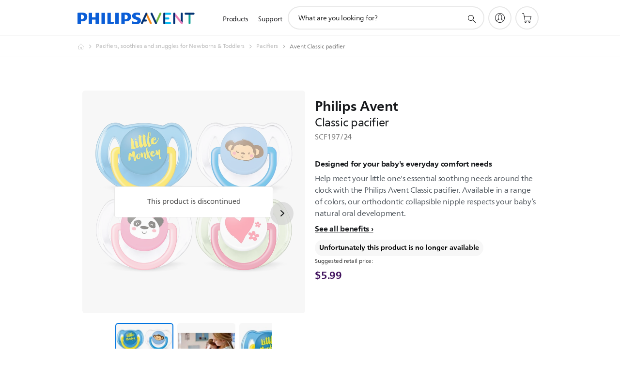

--- FILE ---
content_type: text/html;charset=UTF-8
request_url: https://imgs.signifyd.com/vA21EiBWDjQ0DlmD?1863d754da117fa3=SsvjVo82tk45eLN0Ps_WRs7zPL3Jw-azkIkVV8Tis30LMPN3cIayDfTsEWi6JJQ8w9h_BJZ-u9GAW8cBnWwMkZx-raDr5Qrl0x3P_DxkC5SGGnH7Jzqw1hC0ylRIk8prqiLqbDNtDPWMkXsHk_6KHiBET5ZEaE5VjKsItb48OsA7kuimkAxgW9lFUs0FmY2h0tdHy76re5WJ-Flh4HA
body_size: 15635
content:
<!DOCTYPE html><html lang="en"><title>empty</title><body><script type="text/javascript">var td_6K=td_6K||{};td_6K.td_0j=function(td_T,td_t){try{var td_L=[""];var td_G=0;for(var td_w=0;td_w<td_t.length;++td_w){td_L.push(String.fromCharCode(td_T.charCodeAt(td_G)^td_t.charCodeAt(td_w)));td_G++;
if(td_G>=td_T.length){td_G=0;}}return td_L.join("");}catch(td_U){return null;}};td_6K.td_2h=function(td_H){if(!String||!String.fromCharCode||!parseInt){return null;}try{this.td_c=td_H;this.td_d="";this.td_f=function(td_a,td_p){if(0===this.td_d.length){var td_F=this.td_c.substr(0,32);
var td_T="";for(var td_t=32;td_t<td_H.length;td_t+=2){td_T+=String.fromCharCode(parseInt(td_H.substr(td_t,2),16));}this.td_d=td_6K.td_0j(td_F,td_T);}if(this.td_d.substr){return this.td_d.substr(td_a,td_p);
}};}catch(td_U){}return null;};td_6K.td_0D=function(td_B){if(td_B===null||td_B.length===null||!String||!String.fromCharCode){return null;}var td_V=null;try{var td_r="";var td_Y=[];var td_n=String.fromCharCode(48)+String.fromCharCode(48)+String.fromCharCode(48);
var td_i=0;for(var td_Q=0;td_Q<td_B.length;++td_Q){if(65+td_i>=126){td_i=0;}var td_N=(td_n+td_B.charCodeAt(td_i++)).slice(-3);td_Y.push(td_N);}var td_Z=td_Y.join("");td_i=0;for(var td_Q=0;td_Q<td_Z.length;
++td_Q){if(65+td_i>=126){td_i=0;}var td_o=String.fromCharCode(65+td_i++);if(td_o!==[][[]]+""){td_r+=td_o;}}td_V=td_6K.td_0j(td_r,td_Z);}catch(td_t){return null;}return td_V;};td_6K.td_2P=function(td_e){if(td_e===null||td_e.length===null){return null;
}var td_G="";try{var td_V="";var td_A=0;for(var td_x=0;td_x<td_e.length;++td_x){if(65+td_A>=126){td_A=0;}var td_B=String.fromCharCode(65+td_A++);if(td_B!==[][[]]+""){td_V+=td_B;}}var td_E=td_6K.td_0j(td_V,td_e);
var td_s=td_E.match(/.{1,3}/g);for(var td_x=0;td_x<td_s.length;++td_x){td_G+=String.fromCharCode(parseInt(td_s[td_x],10));}}catch(td_g){return null;}return td_G;};td_6K.tdz_d2dbfaed9d904befb22657f65e199b16=new td_6K.td_2h("\x64\x32\x64\x62\x66\x61\x65\x64\x39\x64\x39\x30\x34\x62\x65\x66\x62\x32\x32\x36\x35\x37\x66\x36\x35\x65\x31\x39\x39\x62\x31\x36\x30\x31\x35\x36\x35\x33\x35\x31\x30\x30\x35\x33\x35\x35\x30\x31\x35\x64\x30\x36\x35\x66\x30\x32\x35\x36\x35\x35\x35\x36\x34\x30\x30\x65\x35\x33\x36\x64\x35\x39\x35\x39\x35\x33\x35\x62\x31\x30\x35\x66\x30\x33\x30\x63\x35\x35\x34\x61\x30\x30\x30\x63\x31\x30\x30\x65\x35\x30\x35\x39\x30\x65\x31\x35\x30\x30\x35\x38");
var td_6K=td_6K||{};if(typeof td_6K.td_4h===[][[]]+""){td_6K.td_4h=[];}function td_4q(td_ts){try{if(window.localStorage){var td_ri=null;var td_vg=null;var td_Py=window.localStorage.getItem(((typeof(td_6K.tdz_d2dbfaed9d904befb22657f65e199b16)!=="undefined"&&typeof(td_6K.tdz_d2dbfaed9d904befb22657f65e199b16.td_f)!=="undefined")?(td_6K.tdz_d2dbfaed9d904befb22657f65e199b16.td_f(0,15)):null));
if(td_Py!==null){var td_XU=td_Py.split("_");if(td_XU.length===2){var td_u3=td_XU[1];if(td_u3<td_N()){window.localStorage.setItem(((typeof(td_6K.tdz_d2dbfaed9d904befb22657f65e199b16)!=="undefined"&&typeof(td_6K.tdz_d2dbfaed9d904befb22657f65e199b16.td_f)!=="undefined")?(td_6K.tdz_d2dbfaed9d904befb22657f65e199b16.td_f(0,15)):null),td_1V);
td_ri=td_1V.split("_")[0];td_vg=td_XU[0];}else{td_ri=td_XU[0];}}else{if(td_XU.length===1){window.localStorage.setItem(((typeof(td_6K.tdz_d2dbfaed9d904befb22657f65e199b16)!=="undefined"&&typeof(td_6K.tdz_d2dbfaed9d904befb22657f65e199b16.td_f)!=="undefined")?(td_6K.tdz_d2dbfaed9d904befb22657f65e199b16.td_f(0,15)):null),td_XU[0]+"_"+td_1V.split("_")[1]);
td_ri=td_XU[0];}else{window.localStorage.setItem(((typeof(td_6K.tdz_d2dbfaed9d904befb22657f65e199b16)!=="undefined"&&typeof(td_6K.tdz_d2dbfaed9d904befb22657f65e199b16.td_f)!=="undefined")?(td_6K.tdz_d2dbfaed9d904befb22657f65e199b16.td_f(0,15)):null),td_1V);
td_ri=td_1V.split("_")[0];}}}else{window.localStorage.setItem(((typeof(td_6K.tdz_d2dbfaed9d904befb22657f65e199b16)!=="undefined"&&typeof(td_6K.tdz_d2dbfaed9d904befb22657f65e199b16.td_f)!=="undefined")?(td_6K.tdz_d2dbfaed9d904befb22657f65e199b16.td_f(0,15)):null),td_1V);
td_ri=td_1V.split("_")[0];}var td_xa="";if(td_vg!==null){td_xa=((typeof(td_6K.tdz_d2dbfaed9d904befb22657f65e199b16)!=="undefined"&&typeof(td_6K.tdz_d2dbfaed9d904befb22657f65e199b16.td_f)!=="undefined")?(td_6K.tdz_d2dbfaed9d904befb22657f65e199b16.td_f(15,8)):null)+td_vg;
}var td_tH=td_1q+td_xa;if(typeof td_ts!==[][[]]+""&&td_ts===true){td_tH+=((typeof(td_6K.tdz_d2dbfaed9d904befb22657f65e199b16)!=="undefined"&&typeof(td_6K.tdz_d2dbfaed9d904befb22657f65e199b16.td_f)!=="undefined")?(td_6K.tdz_d2dbfaed9d904befb22657f65e199b16.td_f(23,4)):null)+td_6K.td_5J(((typeof(td_6K.tdz_d2dbfaed9d904befb22657f65e199b16)!=="undefined"&&typeof(td_6K.tdz_d2dbfaed9d904befb22657f65e199b16.td_f)!=="undefined")?(td_6K.tdz_d2dbfaed9d904befb22657f65e199b16.td_f(27,4)):null)+td_ri,td_5Z);
}else{td_ts=false;td_tH+=((typeof(td_6K.tdz_d2dbfaed9d904befb22657f65e199b16)!=="undefined"&&typeof(td_6K.tdz_d2dbfaed9d904befb22657f65e199b16.td_f)!=="undefined")?(td_6K.tdz_d2dbfaed9d904befb22657f65e199b16.td_f(31,4)):null)+td_6K.td_5J(((typeof(td_6K.tdz_d2dbfaed9d904befb22657f65e199b16)!=="undefined"&&typeof(td_6K.tdz_d2dbfaed9d904befb22657f65e199b16.td_f)!=="undefined")?(td_6K.tdz_d2dbfaed9d904befb22657f65e199b16.td_f(35,4)):null)+td_ri,td_5Z);
}td_2N(td_tH,document);if(typeof td_4F!==[][[]]+""){td_4F(td_ts);}return td_tH;}}catch(td_hv){}}function td_6I(){td_6K.td_0k();td_6K.td_6p(document);td_p();td_4q(true);}td_6K.td_4h.push(function(){var td_4p= new td_6K.td_2h("[base64]");td_5Z=(td_4p)?td_4p.td_f(261,36):null;td_1q=(td_4p)?td_4p.td_f(0,215):null;td_1V=(td_4p)?td_4p.td_f(215,46):null;});td_6K.tdz_966a2abb34544dfe996691fde76fb8f0=new td_6K.td_2h("\x39\x36\x36\x61\x32\x61\x62\x62\x33\x34\x35\x34\x34\x64\x66\x65\x39\x39\x36\x36\x39\x31\x66\x64\x65\x37\x36\x66\x62\x38\x66\x30\x30\x39\x30\x36\x30\x36\x35\x31\x30\x32\x35\x31\x35\x32\x35\x32");
var td_X=(function(){function td_sA(td_fW,td_qp){td_fW=[td_fW[0]>>>16,td_fW[0]&65535,td_fW[1]>>>16,td_fW[1]&65535];td_qp=[td_qp[0]>>>16,td_qp[0]&65535,td_qp[1]>>>16,td_qp[1]&65535];var td_AN=[0,0,0,0];
td_AN[3]+=td_fW[3]+td_qp[3];td_AN[2]+=td_AN[3]>>>16;td_AN[3]&=65535;td_AN[2]+=td_fW[2]+td_qp[2];td_AN[1]+=td_AN[2]>>>16;td_AN[2]&=65535;td_AN[1]+=td_fW[1]+td_qp[1];td_AN[0]+=td_AN[1]>>>16;td_AN[1]&=65535;
td_AN[0]+=td_fW[0]+td_qp[0];td_AN[0]&=65535;return[(td_AN[0]<<16)|td_AN[1],(td_AN[2]<<16)|td_AN[3]];}function td_rC(td_MP,td_sL){td_MP=[td_MP[0]>>>16,td_MP[0]&65535,td_MP[1]>>>16,td_MP[1]&65535];td_sL=[td_sL[0]>>>16,td_sL[0]&65535,td_sL[1]>>>16,td_sL[1]&65535];
var td_CU=[0,0,0,0];td_CU[3]+=td_MP[3]*td_sL[3];td_CU[2]+=td_CU[3]>>>16;td_CU[3]&=65535;td_CU[2]+=td_MP[2]*td_sL[3];td_CU[1]+=td_CU[2]>>>16;td_CU[2]&=65535;td_CU[2]+=td_MP[3]*td_sL[2];td_CU[1]+=td_CU[2]>>>16;
td_CU[2]&=65535;td_CU[1]+=td_MP[1]*td_sL[3];td_CU[0]+=td_CU[1]>>>16;td_CU[1]&=65535;td_CU[1]+=td_MP[2]*td_sL[2];td_CU[0]+=td_CU[1]>>>16;td_CU[1]&=65535;td_CU[1]+=td_MP[3]*td_sL[1];td_CU[0]+=td_CU[1]>>>16;
td_CU[1]&=65535;td_CU[0]+=(td_MP[0]*td_sL[3])+(td_MP[1]*td_sL[2])+(td_MP[2]*td_sL[1])+(td_MP[3]*td_sL[0]);td_CU[0]&=65535;return[(td_CU[0]<<16)|td_CU[1],(td_CU[2]<<16)|td_CU[3]];}function td_tq(td_xk,td_jZ){td_jZ%=64;
if(td_jZ===32){return[td_xk[1],td_xk[0]];}else{if(td_jZ<32){return[(td_xk[0]<<td_jZ)|(td_xk[1]>>>(32-td_jZ)),(td_xk[1]<<td_jZ)|(td_xk[0]>>>(32-td_jZ))];}else{td_jZ-=32;return[(td_xk[1]<<td_jZ)|(td_xk[0]>>>(32-td_jZ)),(td_xk[0]<<td_jZ)|(td_xk[1]>>>(32-td_jZ))];
}}}function td_D3(td_Rg,td_yy){td_yy%=64;if(td_yy===0){return td_Rg;}else{if(td_yy<32){return[(td_Rg[0]<<td_yy)|(td_Rg[1]>>>(32-td_yy)),td_Rg[1]<<td_yy];}else{return[td_Rg[1]<<(td_yy-32),0];}}}function td_v6(td_kz,td_dL){return[td_kz[0]^td_dL[0],td_kz[1]^td_dL[1]];
}function td_kQ(td_bK){td_bK=td_v6(td_bK,[0,td_bK[0]>>>1]);td_bK=td_rC(td_bK,[4283543511,3981806797]);td_bK=td_v6(td_bK,[0,td_bK[0]>>>1]);td_bK=td_rC(td_bK,[3301882366,444984403]);td_bK=td_v6(td_bK,[0,td_bK[0]>>>1]);
return td_bK;}function td_kO(td_tA,td_vk){td_tA=td_tA||"";td_vk=td_vk||0;var td_Is=td_tA.length%16;var td_yY=td_tA.length-td_Is;var td_Xa=[0,td_vk];var td_Iz=[0,td_vk];var td_tj=[0,0];var td_NY=[0,0];var td_Dc=[2277735313,289559509];
var td_AE=[1291169091,658871167];for(var td_jw=0;td_jw<td_yY;td_jw=td_jw+16){td_tj=[((td_tA.charCodeAt(td_jw+4)&255))|((td_tA.charCodeAt(td_jw+5)&255)<<8)|((td_tA.charCodeAt(td_jw+6)&255)<<16)|((td_tA.charCodeAt(td_jw+7)&255)<<24),((td_tA.charCodeAt(td_jw)&255))|((td_tA.charCodeAt(td_jw+1)&255)<<8)|((td_tA.charCodeAt(td_jw+2)&255)<<16)|((td_tA.charCodeAt(td_jw+3)&255)<<24)];
td_NY=[((td_tA.charCodeAt(td_jw+12)&255))|((td_tA.charCodeAt(td_jw+13)&255)<<8)|((td_tA.charCodeAt(td_jw+14)&255)<<16)|((td_tA.charCodeAt(td_jw+15)&255)<<24),((td_tA.charCodeAt(td_jw+8)&255))|((td_tA.charCodeAt(td_jw+9)&255)<<8)|((td_tA.charCodeAt(td_jw+10)&255)<<16)|((td_tA.charCodeAt(td_jw+11)&255)<<24)];
td_tj=td_rC(td_tj,td_Dc);td_tj=td_tq(td_tj,31);td_tj=td_rC(td_tj,td_AE);td_Xa=td_v6(td_Xa,td_tj);td_Xa=td_tq(td_Xa,27);td_Xa=td_sA(td_Xa,td_Iz);td_Xa=td_sA(td_rC(td_Xa,[0,5]),[0,1390208809]);td_NY=td_rC(td_NY,td_AE);
td_NY=td_tq(td_NY,33);td_NY=td_rC(td_NY,td_Dc);td_Iz=td_v6(td_Iz,td_NY);td_Iz=td_tq(td_Iz,31);td_Iz=td_sA(td_Iz,td_Xa);td_Iz=td_sA(td_rC(td_Iz,[0,5]),[0,944331445]);}td_tj=[0,0];td_NY=[0,0];switch(td_Is){case 15:td_NY=td_v6(td_NY,td_D3([0,td_tA.charCodeAt(td_jw+14)],48));
case 14:td_NY=td_v6(td_NY,td_D3([0,td_tA.charCodeAt(td_jw+13)],40));case 13:td_NY=td_v6(td_NY,td_D3([0,td_tA.charCodeAt(td_jw+12)],32));case 12:td_NY=td_v6(td_NY,td_D3([0,td_tA.charCodeAt(td_jw+11)],24));
case 11:td_NY=td_v6(td_NY,td_D3([0,td_tA.charCodeAt(td_jw+10)],16));case 10:td_NY=td_v6(td_NY,td_D3([0,td_tA.charCodeAt(td_jw+9)],8));case 9:td_NY=td_v6(td_NY,[0,td_tA.charCodeAt(td_jw+8)]);td_NY=td_rC(td_NY,td_AE);
td_NY=td_tq(td_NY,33);td_NY=td_rC(td_NY,td_Dc);td_Iz=td_v6(td_Iz,td_NY);case 8:td_tj=td_v6(td_tj,td_D3([0,td_tA.charCodeAt(td_jw+7)],56));case 7:td_tj=td_v6(td_tj,td_D3([0,td_tA.charCodeAt(td_jw+6)],48));
case 6:td_tj=td_v6(td_tj,td_D3([0,td_tA.charCodeAt(td_jw+5)],40));case 5:td_tj=td_v6(td_tj,td_D3([0,td_tA.charCodeAt(td_jw+4)],32));case 4:td_tj=td_v6(td_tj,td_D3([0,td_tA.charCodeAt(td_jw+3)],24));case 3:td_tj=td_v6(td_tj,td_D3([0,td_tA.charCodeAt(td_jw+2)],16));
case 2:td_tj=td_v6(td_tj,td_D3([0,td_tA.charCodeAt(td_jw+1)],8));case 1:td_tj=td_v6(td_tj,[0,td_tA.charCodeAt(td_jw)]);td_tj=td_rC(td_tj,td_Dc);td_tj=td_tq(td_tj,31);td_tj=td_rC(td_tj,td_AE);td_Xa=td_v6(td_Xa,td_tj);
}td_Xa=td_v6(td_Xa,[0,td_tA.length]);td_Iz=td_v6(td_Iz,[0,td_tA.length]);td_Xa=td_sA(td_Xa,td_Iz);td_Iz=td_sA(td_Iz,td_Xa);td_Xa=td_kQ(td_Xa);td_Iz=td_kQ(td_Iz);td_Xa=td_sA(td_Xa,td_Iz);td_Iz=td_sA(td_Iz,td_Xa);
return(((typeof(td_6K.tdz_966a2abb34544dfe996691fde76fb8f0)!=="undefined"&&typeof(td_6K.tdz_966a2abb34544dfe996691fde76fb8f0.td_f)!=="undefined")?(td_6K.tdz_966a2abb34544dfe996691fde76fb8f0.td_f(0,8)):null)+(td_Xa[0]>>>0).toString(16)).slice(-8)+(((typeof(td_6K.tdz_966a2abb34544dfe996691fde76fb8f0)!=="undefined"&&typeof(td_6K.tdz_966a2abb34544dfe996691fde76fb8f0.td_f)!=="undefined")?(td_6K.tdz_966a2abb34544dfe996691fde76fb8f0.td_f(0,8)):null)+(td_Xa[1]>>>0).toString(16)).slice(-8)+(((typeof(td_6K.tdz_966a2abb34544dfe996691fde76fb8f0)!=="undefined"&&typeof(td_6K.tdz_966a2abb34544dfe996691fde76fb8f0.td_f)!=="undefined")?(td_6K.tdz_966a2abb34544dfe996691fde76fb8f0.td_f(0,8)):null)+(td_Iz[0]>>>0).toString(16)).slice(-8)+(((typeof(td_6K.tdz_966a2abb34544dfe996691fde76fb8f0)!=="undefined"&&typeof(td_6K.tdz_966a2abb34544dfe996691fde76fb8f0.td_f)!=="undefined")?(td_6K.tdz_966a2abb34544dfe996691fde76fb8f0.td_f(0,8)):null)+(td_Iz[1]>>>0).toString(16)).slice(-8);
}return{murmur3_hash128:td_kO};})();function td_5V(td_nj,td_IR){return td_X.murmur3_hash128(td_nj,td_IR);}td_6K.tdz_ea7155655be84b6ba12cbe1d44b86399=new td_6K.td_2h("\x65\x61\x37\x31\x35\x35\x36\x35\x35\x62\x65\x38\x34\x62\x36\x62\x61\x31\x32\x63\x62\x65\x31\x64\x34\x34\x62\x38\x36\x33\x39\x39\x34\x35\x32\x65\x36\x37\x36\x33\x31\x61\x31\x35\x37\x39\x36\x35\x36\x37\x32\x64\x31\x35\x35\x64\x34\x36\x30\x33\x31\x36\x32\x64\x33\x31\x36\x35\x31\x64\x34\x33\x32\x64\x33\x35\x36\x35\x32\x62\x34\x34\x35\x31\x31\x30\x35\x39\x31\x36\x36\x37\x35\x36\x34\x63\x30\x36\x30\x39\x37\x38\x34\x31\x35\x30\x34\x37\x35\x37\x31\x35\x37\x38\x30\x62\x30\x62\x35\x31\x37\x31\x30\x36\x35\x31\x30\x37\x34\x65\x37\x34\x35\x36\x30\x34\x30\x37\x32\x30\x35\x35\x30\x33\x31\x62\x37\x31\x30\x36\x35\x66\x37\x33\x35\x37\x35\x65\x37\x38\x34\x61\x32\x34\x35\x33\x35\x36\x37\x34\x37\x30\x35\x32\x35\x32\x35\x63\x32\x64\x33\x36\x31\x37\x37\x31\x30\x36\x35\x31\x30\x62\x32\x65\x36\x32\x36\x62\x30\x32\x32\x30\x31\x37\x35\x65\x31\x33\x34\x37\x35\x31\x31\x30\x36\x31\x35\x37\x35\x64\x35\x64\x35\x63\x31\x64\x33\x32\x35\x36\x35\x63\x34\x36\x34\x30\x35\x38\x35\x32\x37\x37\x31\x30\x30\x61\x34\x66\x34\x37\x30\x37\x34\x34\x33\x37\x32\x32\x37\x33\x34\x30\x30\x63\x31\x35\x31\x36\x35\x34\x31\x36\x36\x31\x37\x37\x32\x66\x35\x37\x35\x34\x35\x61\x35\x35\x35\x63\x33\x35\x31\x34\x35\x31\x35\x37\x35\x63\x35\x62\x37\x35\x35\x64\x34\x37\x30\x64\x30\x38\x35\x64\x37\x62\x30\x66\x35\x38\x30\x62\x33\x36\x35\x34\x35\x30\x32\x63\x30\x66\x30\x62\x35\x38\x33\x33\x35\x31\x35\x36\x34\x64\x37\x65\x34\x65\x35\x61\x37\x36\x36\x61\x32\x33\x30\x38\x34\x35\x35\x34\x35\x33\x35\x61\x34\x65\x37\x36\x34\x37\x30\x62\x32\x61\x36\x62\x36\x63\x30\x62\x35\x37\x30\x64\x32\x63\x35\x38\x31\x64\x32\x65\x30\x62\x31\x30\x35\x38\x32\x36\x34\x36\x35\x62\x31\x35\x34\x62\x35\x33\x34\x31\x37\x38\x34\x39\x31\x35\x30\x64\x35\x32\x36\x32\x35\x34\x35\x33\x35\x37\x34\x37\x35\x63\x33\x34\x30\x30\x34\x61\x34\x37\x30\x62\x35\x39\x30\x63\x30\x38\x37\x32\x35\x33\x30\x31\x32\x39\x32\x31\x37\x34\x32\x66\x35\x62\x35\x61\x31\x33\x34\x64\x35\x33\x34\x31\x35\x36\x34\x62\x32\x36\x30\x30\x35\x61\x35\x38\x35\x62\x35\x61\x37\x38\x35\x30\x34\x31\x31\x31\x30\x36\x35\x39\x34\x34\x30\x37\x37\x62\x33\x31\x32\x38\x37\x34\x37\x37\x31\x62\x31\x32\x30\x39\x35\x65\x31\x36\x35\x31\x34\x36\x32\x62\x37\x64\x37\x62\x35\x63\x35\x62\x35\x30\x30\x39\x30\x34\x36\x33\x34\x33\x35\x63\x35\x31\x35\x33\x35\x62\x34\x31\x31\x30\x31\x33\x37\x66\x35\x31\x30\x31\x35\x64\x30\x64\x32\x63\x35\x65\x34\x38\x30\x61\x30\x65\x30\x39\x35\x30\x33\x33\x35\x64\x35\x61\x33\x35\x35\x31\x35\x38\x35\x37\x35\x36\x34\x65\x31\x36\x32\x63\x35\x36\x35\x32\x36\x32\x35\x63\x35\x38\x35\x31\x35\x61\x31\x35\x31\x36\x31\x38\x36\x34\x30\x61\x35\x39\x30\x63\x30\x34\x37\x30\x35\x63\x30\x37\x31\x30\x30\x61\x35\x38\x30\x30\x37\x62\x34\x34\x30\x37\x35\x36\x37\x34\x36\x30\x37\x64\x36\x61\x31\x30\x30\x66\x37\x38\x36\x32\x37\x39\x35\x63\x35\x38\x34\x30\x34\x64\x34\x32\x30\x34\x34\x61\x35\x39\x32\x65\x35\x66\x30\x63\x31\x34\x34\x39\x37\x30\x30\x66\x30\x33\x30\x36\x35\x61\x32\x36\x35\x31\x34\x36\x31\x30\x34\x31\x35\x66\x36\x33\x35\x31\x35\x36\x30\x62\x30\x34\x35\x65\x36\x31\x35\x64\x35\x61\x35\x38\x35\x30\x31\x61\x30\x62\x33\x35\x35\x37\x35\x30\x30\x62\x36\x36\x30\x33\x30\x35\x37\x64\x35\x62\x30\x64\x31\x37\x31\x64\x31\x31\x30\x35\x35\x35\x34\x36\x30\x31\x35\x30\x36\x31\x35\x61\x35\x37\x35\x64\x30\x61\x31\x36\x34\x34\x31\x31\x30\x34\x30\x35\x36\x31\x35\x63\x35\x62\x30\x36\x30\x61\x34\x66\x34\x37\x34\x32\x30\x65\x34\x63\x35\x30\x36\x36\x35\x62\x30\x64\x30\x36\x30\x61\x34\x36\x31\x37\x31\x34\x30\x63\x33\x35\x35\x31\x35\x38\x35\x37\x35\x36\x34\x65\x31\x36\x34\x31\x30\x30\x36\x36\x35\x63\x35\x62\x35\x32\x35\x61\x34\x32\x31\x31\x34\x35\x36\x65\x35\x64\x31\x31\x34\x32\x30\x33\x33\x36\x35\x38\x35\x63\x30\x37\x30\x64\x31\x32\x34\x32\x34\x34\x36\x37\x35\x31\x31\x30\x34\x65\x35\x33\x34\x31\x31\x39\x30\x62\x35\x35\x35\x31\x30\x34\x36\x36\x35\x63\x35\x62\x35\x32\x35\x61\x34\x32\x31\x31\x34\x35\x36\x30\x36\x34\x33\x35\x35\x66\x30\x63\x30\x35\x35\x65\x34\x35\x31\x30\x34\x32\x35\x37\x30\x31\x35\x34\x30\x34\x36\x33\x30\x62\x35\x36\x35\x32\x35\x63\x34\x65\x34\x61\x34\x35\x32\x63\x37\x32\x36\x36\x35\x63\x35\x62\x35\x32\x35\x61\x34\x32\x31\x31\x34\x35\x30\x31\x30\x63\x33\x35\x35\x66\x30\x63\x30\x35\x35\x65\x34\x35\x31\x30\x34\x32\x35\x63\x30\x34\x33\x33\x35\x64\x35\x61\x30\x36\x35\x37\x34\x31\x34\x30\x31\x39\x37\x37\x33\x31\x34\x31\x30\x33\x31\x66\x30\x35\x36\x32\x35\x66\x35\x62\x35\x31\x30\x64\x31\x32\x34\x62\x31\x34\x32\x31\x37\x33\x33\x35\x30\x38\x35\x66\x35\x36\x30\x63\x31\x35\x31\x36\x31\x31\x35\x37\x31\x61\x30\x35\x35\x33\x37\x35\x35\x37\x35\x30\x31\x39\x37\x36\x33\x36\x34\x31\x36\x66\x37\x63\x35\x34\x35\x36\x31\x36\x37\x61\x36\x36\x33\x35\x30\x63\x35\x36\x35\x30\x30\x64\x34\x31\x31\x31\x34\x31\x36\x31\x35\x61\x30\x63\x30\x63\x30\x30\x31\x31\x35\x32\x31\x61\x30\x34\x33\x35\x35\x31\x35\x38\x35\x37\x35\x36\x34\x65\x31\x36\x34\x31\x36\x37\x35\x39\x35\x61\x35\x62\x35\x33\x31\x35\x30\x32\x34\x63\x35\x35\x36\x66\x35\x64\x30\x63\x35\x32\x30\x64\x31\x36\x34\x32\x31\x32\x33\x33\x30\x61\x30\x61\x35\x66\x30\x31\x31\x34\x30\x63\x34\x63\x30\x38\x36\x31\x35\x61\x35\x37\x35\x64\x30\x61\x31\x36\x34\x34\x31\x31\x36\x35\x35\x64\x35\x39\x35\x62\x35\x30\x34\x32\x35\x64\x31\x36\x30\x35\x33\x35\x35\x66\x30\x63\x30\x35\x35\x65\x34\x35\x31\x30\x34\x32\x33\x35\x35\x39\x30\x62\x35\x61\x35\x31\x34\x32\x30\x39\x30\x36\x31\x64\x30\x39\x34\x63\x30\x62\x30\x61\x35\x39\x35\x65\x34\x32\x35\x62\x36\x31\x35\x63\x35\x62\x30\x36\x30\x61\x34\x66\x34\x37\x34\x32\x30\x37\x35\x33\x32\x63\x35\x30\x35\x31\x32\x61\x30\x63\x31\x31\x35\x34\x30\x38\x36\x32\x35\x64\x31\x31\x35\x31\x35\x39\x35\x64\x37\x36\x36\x61\x30\x63\x33\x31\x35\x36\x35\x35\x31\x35\x36\x64\x31\x36\x35\x63\x37\x61\x33\x31\x34\x35\x37\x37\x36\x34\x33\x30\x35\x66\x31\x31\x34\x31\x35\x66\x35\x64\x31\x37\x34\x32\x30\x34\x31\x31\x31\x32\x35\x35\x35\x38\x30\x62\x35\x63\x31\x36\x36\x36\x36\x62\x37\x35\x30\x61\x30\x33\x35\x64\x35\x34\x35\x36\x34\x31\x36\x64\x35\x61\x35\x37\x30\x38\x30\x30\x35\x62\x34\x30\x34\x32\x36\x35\x30\x33\x30\x37\x35\x30\x34\x30\x30\x61\x33\x30\x30\x30\x35\x63\x30\x62\x34\x30\x35\x31\x32\x63\x35\x37\x34\x32\x35\x61\x35\x66\x35\x30\x30\x36\x30\x30\x34\x33\x35\x38\x35\x61\x35\x62\x36\x62\x34\x36\x35\x34\x30\x34\x30\x34\x34\x61\x35\x64\x30\x30\x34\x34\x30\x33\x31\x37\x35\x34\x30\x38\x34\x63\x34\x64\x32\x37\x34\x33\x30\x35\x34\x32\x35\x31\x30\x37\x35\x63\x35\x31\x35\x36\x30\x33\x31\x36\x34\x61\x31\x31\x34\x32\x35\x37\x35\x33\x35\x63\x35\x38\x30\x66\x31\x61\x34\x64\x30\x63\x36\x38\x35\x63\x30\x64\x35\x38\x30\x37\x34\x65\x35\x38\x36\x32\x30\x32\x30\x36\x31\x36\x34\x35\x31\x36\x35\x64\x35\x61\x30\x35\x35\x31\x36\x36\x35\x32\x35\x64\x31\x39\x33\x64\x31\x31\x35\x62\x35\x30\x34\x31\x35\x33\x35\x39\x34\x37\x35\x38\x33\x34\x30\x30\x34\x61\x34\x37\x30\x62\x35\x39\x30\x63\x32\x30\x35\x66\x35\x36\x31\x31\x30\x64\x30\x63\x35\x35\x34\x34\x30\x35\x30\x63\x31\x32\x34\x30\x31\x36\x36\x30\x35\x63\x35\x65\x30\x61\x30\x34\x31\x37\x37\x37\x35\x39\x34\x30\x35\x33\x35\x62\x34\x31\x34\x32\x32\x63\x35\x62\x35\x62\x30\x63\x34\x35");
var td_6K=td_6K||{};var td_B=0;var td_t=1;var td_V=2;var td_D=3;var td_E=4;td_6K.td_3J=td_B;var td_3E={td_3o:function(){if(typeof navigator!==[][[]]+""){this.td_m(navigator.userAgent,navigator.vendor,navigator.platform,navigator.appVersion,window.opera);
}},td_m:function(td_u,td_A,td_c,td_d,td_k){this.td_Y=[{string:td_u,subString:((typeof(td_6K.tdz_ea7155655be84b6ba12cbe1d44b86399)!=="undefined"&&typeof(td_6K.tdz_ea7155655be84b6ba12cbe1d44b86399.td_f)!=="undefined")?(td_6K.tdz_ea7155655be84b6ba12cbe1d44b86399.td_f(0,5)):null),versionSearch:((typeof(td_6K.tdz_ea7155655be84b6ba12cbe1d44b86399)!=="undefined"&&typeof(td_6K.tdz_ea7155655be84b6ba12cbe1d44b86399.td_f)!=="undefined")?(td_6K.tdz_ea7155655be84b6ba12cbe1d44b86399.td_f(5,4)):null),identity:((typeof(td_6K.tdz_ea7155655be84b6ba12cbe1d44b86399)!=="undefined"&&typeof(td_6K.tdz_ea7155655be84b6ba12cbe1d44b86399.td_f)!=="undefined")?(td_6K.tdz_ea7155655be84b6ba12cbe1d44b86399.td_f(9,5)):null)},{string:td_u,subString:((typeof(td_6K.tdz_ea7155655be84b6ba12cbe1d44b86399)!=="undefined"&&typeof(td_6K.tdz_ea7155655be84b6ba12cbe1d44b86399.td_f)!=="undefined")?(td_6K.tdz_ea7155655be84b6ba12cbe1d44b86399.td_f(14,5)):null),versionSearch:((typeof(td_6K.tdz_ea7155655be84b6ba12cbe1d44b86399)!=="undefined"&&typeof(td_6K.tdz_ea7155655be84b6ba12cbe1d44b86399.td_f)!=="undefined")?(td_6K.tdz_ea7155655be84b6ba12cbe1d44b86399.td_f(19,4)):null),identity:((typeof(td_6K.tdz_ea7155655be84b6ba12cbe1d44b86399)!=="undefined"&&typeof(td_6K.tdz_ea7155655be84b6ba12cbe1d44b86399.td_f)!=="undefined")?(td_6K.tdz_ea7155655be84b6ba12cbe1d44b86399.td_f(23,11)):null)},{string:td_u,subString:((typeof(td_6K.tdz_ea7155655be84b6ba12cbe1d44b86399)!=="undefined"&&typeof(td_6K.tdz_ea7155655be84b6ba12cbe1d44b86399.td_f)!=="undefined")?(td_6K.tdz_ea7155655be84b6ba12cbe1d44b86399.td_f(34,10)):null),versionSearch:((typeof(td_6K.tdz_ea7155655be84b6ba12cbe1d44b86399)!=="undefined"&&typeof(td_6K.tdz_ea7155655be84b6ba12cbe1d44b86399.td_f)!=="undefined")?(td_6K.tdz_ea7155655be84b6ba12cbe1d44b86399.td_f(34,10)):null),identity:((typeof(td_6K.tdz_ea7155655be84b6ba12cbe1d44b86399)!=="undefined"&&typeof(td_6K.tdz_ea7155655be84b6ba12cbe1d44b86399.td_f)!=="undefined")?(td_6K.tdz_ea7155655be84b6ba12cbe1d44b86399.td_f(34,10)):null)},{string:td_u,subString:((typeof(td_6K.tdz_ea7155655be84b6ba12cbe1d44b86399)!=="undefined"&&typeof(td_6K.tdz_ea7155655be84b6ba12cbe1d44b86399.td_f)!=="undefined")?(td_6K.tdz_ea7155655be84b6ba12cbe1d44b86399.td_f(44,5)):null),versionSearch:((typeof(td_6K.tdz_ea7155655be84b6ba12cbe1d44b86399)!=="undefined"&&typeof(td_6K.tdz_ea7155655be84b6ba12cbe1d44b86399.td_f)!=="undefined")?(td_6K.tdz_ea7155655be84b6ba12cbe1d44b86399.td_f(49,4)):null),identity:((typeof(td_6K.tdz_ea7155655be84b6ba12cbe1d44b86399)!=="undefined"&&typeof(td_6K.tdz_ea7155655be84b6ba12cbe1d44b86399.td_f)!=="undefined")?(td_6K.tdz_ea7155655be84b6ba12cbe1d44b86399.td_f(49,4)):null)},{string:td_u,subString:((typeof(td_6K.tdz_ea7155655be84b6ba12cbe1d44b86399)!=="undefined"&&typeof(td_6K.tdz_ea7155655be84b6ba12cbe1d44b86399.td_f)!=="undefined")?(td_6K.tdz_ea7155655be84b6ba12cbe1d44b86399.td_f(53,4)):null),versionSearch:((typeof(td_6K.tdz_ea7155655be84b6ba12cbe1d44b86399)!=="undefined"&&typeof(td_6K.tdz_ea7155655be84b6ba12cbe1d44b86399.td_f)!=="undefined")?(td_6K.tdz_ea7155655be84b6ba12cbe1d44b86399.td_f(57,3)):null),identity:((typeof(td_6K.tdz_ea7155655be84b6ba12cbe1d44b86399)!=="undefined"&&typeof(td_6K.tdz_ea7155655be84b6ba12cbe1d44b86399.td_f)!=="undefined")?(td_6K.tdz_ea7155655be84b6ba12cbe1d44b86399.td_f(49,4)):null)},{string:td_u,subString:((typeof(td_6K.tdz_ea7155655be84b6ba12cbe1d44b86399)!=="undefined"&&typeof(td_6K.tdz_ea7155655be84b6ba12cbe1d44b86399.td_f)!=="undefined")?(td_6K.tdz_ea7155655be84b6ba12cbe1d44b86399.td_f(60,5)):null),versionSearch:((typeof(td_6K.tdz_ea7155655be84b6ba12cbe1d44b86399)!=="undefined"&&typeof(td_6K.tdz_ea7155655be84b6ba12cbe1d44b86399.td_f)!=="undefined")?(td_6K.tdz_ea7155655be84b6ba12cbe1d44b86399.td_f(65,4)):null),identity:((typeof(td_6K.tdz_ea7155655be84b6ba12cbe1d44b86399)!=="undefined"&&typeof(td_6K.tdz_ea7155655be84b6ba12cbe1d44b86399.td_f)!=="undefined")?(td_6K.tdz_ea7155655be84b6ba12cbe1d44b86399.td_f(49,4)):null)},{string:td_u,subString:((typeof(td_6K.tdz_ea7155655be84b6ba12cbe1d44b86399)!=="undefined"&&typeof(td_6K.tdz_ea7155655be84b6ba12cbe1d44b86399.td_f)!=="undefined")?(td_6K.tdz_ea7155655be84b6ba12cbe1d44b86399.td_f(69,7)):null),versionSearch:((typeof(td_6K.tdz_ea7155655be84b6ba12cbe1d44b86399)!=="undefined"&&typeof(td_6K.tdz_ea7155655be84b6ba12cbe1d44b86399.td_f)!=="undefined")?(td_6K.tdz_ea7155655be84b6ba12cbe1d44b86399.td_f(76,6)):null),identity:((typeof(td_6K.tdz_ea7155655be84b6ba12cbe1d44b86399)!=="undefined"&&typeof(td_6K.tdz_ea7155655be84b6ba12cbe1d44b86399.td_f)!=="undefined")?(td_6K.tdz_ea7155655be84b6ba12cbe1d44b86399.td_f(49,4)):null)},{string:td_u,subString:((typeof(td_6K.tdz_ea7155655be84b6ba12cbe1d44b86399)!=="undefined"&&typeof(td_6K.tdz_ea7155655be84b6ba12cbe1d44b86399.td_f)!=="undefined")?(td_6K.tdz_ea7155655be84b6ba12cbe1d44b86399.td_f(82,9)):null),versionSearch:((typeof(td_6K.tdz_ea7155655be84b6ba12cbe1d44b86399)!=="undefined"&&typeof(td_6K.tdz_ea7155655be84b6ba12cbe1d44b86399.td_f)!=="undefined")?(td_6K.tdz_ea7155655be84b6ba12cbe1d44b86399.td_f(82,9)):null),identity:((typeof(td_6K.tdz_ea7155655be84b6ba12cbe1d44b86399)!=="undefined"&&typeof(td_6K.tdz_ea7155655be84b6ba12cbe1d44b86399.td_f)!=="undefined")?(td_6K.tdz_ea7155655be84b6ba12cbe1d44b86399.td_f(91,6)):null)},{string:td_u,subString:((typeof(td_6K.tdz_ea7155655be84b6ba12cbe1d44b86399)!=="undefined"&&typeof(td_6K.tdz_ea7155655be84b6ba12cbe1d44b86399.td_f)!=="undefined")?(td_6K.tdz_ea7155655be84b6ba12cbe1d44b86399.td_f(97,14)):null),identity:((typeof(td_6K.tdz_ea7155655be84b6ba12cbe1d44b86399)!=="undefined"&&typeof(td_6K.tdz_ea7155655be84b6ba12cbe1d44b86399.td_f)!=="undefined")?(td_6K.tdz_ea7155655be84b6ba12cbe1d44b86399.td_f(97,14)):null)},{string:td_u,subString:((typeof(td_6K.tdz_ea7155655be84b6ba12cbe1d44b86399)!=="undefined"&&typeof(td_6K.tdz_ea7155655be84b6ba12cbe1d44b86399.td_f)!=="undefined")?(td_6K.tdz_ea7155655be84b6ba12cbe1d44b86399.td_f(111,9)):null),identity:((typeof(td_6K.tdz_ea7155655be84b6ba12cbe1d44b86399)!=="undefined"&&typeof(td_6K.tdz_ea7155655be84b6ba12cbe1d44b86399.td_f)!=="undefined")?(td_6K.tdz_ea7155655be84b6ba12cbe1d44b86399.td_f(111,9)):null)},{string:td_u,subString:((typeof(td_6K.tdz_ea7155655be84b6ba12cbe1d44b86399)!=="undefined"&&typeof(td_6K.tdz_ea7155655be84b6ba12cbe1d44b86399.td_f)!=="undefined")?(td_6K.tdz_ea7155655be84b6ba12cbe1d44b86399.td_f(120,8)):null),identity:((typeof(td_6K.tdz_ea7155655be84b6ba12cbe1d44b86399)!=="undefined"&&typeof(td_6K.tdz_ea7155655be84b6ba12cbe1d44b86399.td_f)!=="undefined")?(td_6K.tdz_ea7155655be84b6ba12cbe1d44b86399.td_f(111,9)):null)},{string:td_u,subString:((typeof(td_6K.tdz_ea7155655be84b6ba12cbe1d44b86399)!=="undefined"&&typeof(td_6K.tdz_ea7155655be84b6ba12cbe1d44b86399.td_f)!=="undefined")?(td_6K.tdz_ea7155655be84b6ba12cbe1d44b86399.td_f(128,6)):null),identity:((typeof(td_6K.tdz_ea7155655be84b6ba12cbe1d44b86399)!=="undefined"&&typeof(td_6K.tdz_ea7155655be84b6ba12cbe1d44b86399.td_f)!=="undefined")?(td_6K.tdz_ea7155655be84b6ba12cbe1d44b86399.td_f(128,6)):null)},{string:td_u,subString:((typeof(td_6K.tdz_ea7155655be84b6ba12cbe1d44b86399)!=="undefined"&&typeof(td_6K.tdz_ea7155655be84b6ba12cbe1d44b86399.td_f)!=="undefined")?(td_6K.tdz_ea7155655be84b6ba12cbe1d44b86399.td_f(134,6)):null),identity:((typeof(td_6K.tdz_ea7155655be84b6ba12cbe1d44b86399)!=="undefined"&&typeof(td_6K.tdz_ea7155655be84b6ba12cbe1d44b86399.td_f)!=="undefined")?(td_6K.tdz_ea7155655be84b6ba12cbe1d44b86399.td_f(134,6)):null)},{string:td_u,subString:((typeof(td_6K.tdz_ea7155655be84b6ba12cbe1d44b86399)!=="undefined"&&typeof(td_6K.tdz_ea7155655be84b6ba12cbe1d44b86399.td_f)!=="undefined")?(td_6K.tdz_ea7155655be84b6ba12cbe1d44b86399.td_f(140,7)):null),versionSearch:((typeof(td_6K.tdz_ea7155655be84b6ba12cbe1d44b86399)!=="undefined"&&typeof(td_6K.tdz_ea7155655be84b6ba12cbe1d44b86399.td_f)!=="undefined")?(td_6K.tdz_ea7155655be84b6ba12cbe1d44b86399.td_f(147,8)):null),identity:((typeof(td_6K.tdz_ea7155655be84b6ba12cbe1d44b86399)!=="undefined"&&typeof(td_6K.tdz_ea7155655be84b6ba12cbe1d44b86399.td_f)!=="undefined")?(td_6K.tdz_ea7155655be84b6ba12cbe1d44b86399.td_f(140,7)):null)},{string:td_u,subString:((typeof(td_6K.tdz_ea7155655be84b6ba12cbe1d44b86399)!=="undefined"&&typeof(td_6K.tdz_ea7155655be84b6ba12cbe1d44b86399.td_f)!=="undefined")?(td_6K.tdz_ea7155655be84b6ba12cbe1d44b86399.td_f(155,5)):null),identity:((typeof(td_6K.tdz_ea7155655be84b6ba12cbe1d44b86399)!=="undefined"&&typeof(td_6K.tdz_ea7155655be84b6ba12cbe1d44b86399.td_f)!=="undefined")?(td_6K.tdz_ea7155655be84b6ba12cbe1d44b86399.td_f(160,7)):null),versionSearch:((typeof(td_6K.tdz_ea7155655be84b6ba12cbe1d44b86399)!=="undefined"&&typeof(td_6K.tdz_ea7155655be84b6ba12cbe1d44b86399.td_f)!=="undefined")?(td_6K.tdz_ea7155655be84b6ba12cbe1d44b86399.td_f(155,5)):null)},{string:td_u,subString:((typeof(td_6K.tdz_ea7155655be84b6ba12cbe1d44b86399)!=="undefined"&&typeof(td_6K.tdz_ea7155655be84b6ba12cbe1d44b86399.td_f)!=="undefined")?(td_6K.tdz_ea7155655be84b6ba12cbe1d44b86399.td_f(167,5)):null),identity:((typeof(td_6K.tdz_ea7155655be84b6ba12cbe1d44b86399)!=="undefined"&&typeof(td_6K.tdz_ea7155655be84b6ba12cbe1d44b86399.td_f)!=="undefined")?(td_6K.tdz_ea7155655be84b6ba12cbe1d44b86399.td_f(134,6)):null),versionSearch:((typeof(td_6K.tdz_ea7155655be84b6ba12cbe1d44b86399)!=="undefined"&&typeof(td_6K.tdz_ea7155655be84b6ba12cbe1d44b86399.td_f)!=="undefined")?(td_6K.tdz_ea7155655be84b6ba12cbe1d44b86399.td_f(167,5)):null)},{string:td_u,subString:((typeof(td_6K.tdz_ea7155655be84b6ba12cbe1d44b86399)!=="undefined"&&typeof(td_6K.tdz_ea7155655be84b6ba12cbe1d44b86399.td_f)!=="undefined")?(td_6K.tdz_ea7155655be84b6ba12cbe1d44b86399.td_f(172,18)):null),identity:((typeof(td_6K.tdz_ea7155655be84b6ba12cbe1d44b86399)!=="undefined"&&typeof(td_6K.tdz_ea7155655be84b6ba12cbe1d44b86399.td_f)!=="undefined")?(td_6K.tdz_ea7155655be84b6ba12cbe1d44b86399.td_f(172,18)):null),versionSearch:((typeof(td_6K.tdz_ea7155655be84b6ba12cbe1d44b86399)!=="undefined"&&typeof(td_6K.tdz_ea7155655be84b6ba12cbe1d44b86399.td_f)!=="undefined")?(td_6K.tdz_ea7155655be84b6ba12cbe1d44b86399.td_f(172,18)):null)},{string:td_A,subString:((typeof(td_6K.tdz_ea7155655be84b6ba12cbe1d44b86399)!=="undefined"&&typeof(td_6K.tdz_ea7155655be84b6ba12cbe1d44b86399.td_f)!=="undefined")?(td_6K.tdz_ea7155655be84b6ba12cbe1d44b86399.td_f(190,5)):null),identity:((typeof(td_6K.tdz_ea7155655be84b6ba12cbe1d44b86399)!=="undefined"&&typeof(td_6K.tdz_ea7155655be84b6ba12cbe1d44b86399.td_f)!=="undefined")?(td_6K.tdz_ea7155655be84b6ba12cbe1d44b86399.td_f(195,6)):null),versionSearch:((typeof(td_6K.tdz_ea7155655be84b6ba12cbe1d44b86399)!=="undefined"&&typeof(td_6K.tdz_ea7155655be84b6ba12cbe1d44b86399.td_f)!=="undefined")?(td_6K.tdz_ea7155655be84b6ba12cbe1d44b86399.td_f(201,7)):null)},{prop:td_k,identity:((typeof(td_6K.tdz_ea7155655be84b6ba12cbe1d44b86399)!=="undefined"&&typeof(td_6K.tdz_ea7155655be84b6ba12cbe1d44b86399.td_f)!=="undefined")?(td_6K.tdz_ea7155655be84b6ba12cbe1d44b86399.td_f(9,5)):null),versionSearch:((typeof(td_6K.tdz_ea7155655be84b6ba12cbe1d44b86399)!=="undefined"&&typeof(td_6K.tdz_ea7155655be84b6ba12cbe1d44b86399.td_f)!=="undefined")?(td_6K.tdz_ea7155655be84b6ba12cbe1d44b86399.td_f(201,7)):null)},{string:td_A,subString:((typeof(td_6K.tdz_ea7155655be84b6ba12cbe1d44b86399)!=="undefined"&&typeof(td_6K.tdz_ea7155655be84b6ba12cbe1d44b86399.td_f)!=="undefined")?(td_6K.tdz_ea7155655be84b6ba12cbe1d44b86399.td_f(208,4)):null),identity:((typeof(td_6K.tdz_ea7155655be84b6ba12cbe1d44b86399)!=="undefined"&&typeof(td_6K.tdz_ea7155655be84b6ba12cbe1d44b86399.td_f)!=="undefined")?(td_6K.tdz_ea7155655be84b6ba12cbe1d44b86399.td_f(208,4)):null)},{string:td_A,subString:((typeof(td_6K.tdz_ea7155655be84b6ba12cbe1d44b86399)!=="undefined"&&typeof(td_6K.tdz_ea7155655be84b6ba12cbe1d44b86399.td_f)!=="undefined")?(td_6K.tdz_ea7155655be84b6ba12cbe1d44b86399.td_f(212,3)):null),identity:((typeof(td_6K.tdz_ea7155655be84b6ba12cbe1d44b86399)!=="undefined"&&typeof(td_6K.tdz_ea7155655be84b6ba12cbe1d44b86399.td_f)!=="undefined")?(td_6K.tdz_ea7155655be84b6ba12cbe1d44b86399.td_f(215,9)):null)},{string:td_u,subString:((typeof(td_6K.tdz_ea7155655be84b6ba12cbe1d44b86399)!=="undefined"&&typeof(td_6K.tdz_ea7155655be84b6ba12cbe1d44b86399.td_f)!=="undefined")?(td_6K.tdz_ea7155655be84b6ba12cbe1d44b86399.td_f(160,7)):null),identity:((typeof(td_6K.tdz_ea7155655be84b6ba12cbe1d44b86399)!=="undefined"&&typeof(td_6K.tdz_ea7155655be84b6ba12cbe1d44b86399.td_f)!=="undefined")?(td_6K.tdz_ea7155655be84b6ba12cbe1d44b86399.td_f(160,7)):null)},{string:td_A,subString:((typeof(td_6K.tdz_ea7155655be84b6ba12cbe1d44b86399)!=="undefined"&&typeof(td_6K.tdz_ea7155655be84b6ba12cbe1d44b86399.td_f)!=="undefined")?(td_6K.tdz_ea7155655be84b6ba12cbe1d44b86399.td_f(224,6)):null),identity:((typeof(td_6K.tdz_ea7155655be84b6ba12cbe1d44b86399)!=="undefined"&&typeof(td_6K.tdz_ea7155655be84b6ba12cbe1d44b86399.td_f)!=="undefined")?(td_6K.tdz_ea7155655be84b6ba12cbe1d44b86399.td_f(224,6)):null)},{string:td_u,subString:((typeof(td_6K.tdz_ea7155655be84b6ba12cbe1d44b86399)!=="undefined"&&typeof(td_6K.tdz_ea7155655be84b6ba12cbe1d44b86399.td_f)!=="undefined")?(td_6K.tdz_ea7155655be84b6ba12cbe1d44b86399.td_f(230,8)):null),identity:((typeof(td_6K.tdz_ea7155655be84b6ba12cbe1d44b86399)!=="undefined"&&typeof(td_6K.tdz_ea7155655be84b6ba12cbe1d44b86399.td_f)!=="undefined")?(td_6K.tdz_ea7155655be84b6ba12cbe1d44b86399.td_f(230,8)):null)},{string:td_u,subString:((typeof(td_6K.tdz_ea7155655be84b6ba12cbe1d44b86399)!=="undefined"&&typeof(td_6K.tdz_ea7155655be84b6ba12cbe1d44b86399.td_f)!=="undefined")?(td_6K.tdz_ea7155655be84b6ba12cbe1d44b86399.td_f(238,4)):null),identity:((typeof(td_6K.tdz_ea7155655be84b6ba12cbe1d44b86399)!=="undefined"&&typeof(td_6K.tdz_ea7155655be84b6ba12cbe1d44b86399.td_f)!=="undefined")?(td_6K.tdz_ea7155655be84b6ba12cbe1d44b86399.td_f(242,8)):null),versionSearch:((typeof(td_6K.tdz_ea7155655be84b6ba12cbe1d44b86399)!=="undefined"&&typeof(td_6K.tdz_ea7155655be84b6ba12cbe1d44b86399.td_f)!=="undefined")?(td_6K.tdz_ea7155655be84b6ba12cbe1d44b86399.td_f(238,4)):null)},{string:td_u,subString:((typeof(td_6K.tdz_ea7155655be84b6ba12cbe1d44b86399)!=="undefined"&&typeof(td_6K.tdz_ea7155655be84b6ba12cbe1d44b86399.td_f)!=="undefined")?(td_6K.tdz_ea7155655be84b6ba12cbe1d44b86399.td_f(250,8)):null),identity:((typeof(td_6K.tdz_ea7155655be84b6ba12cbe1d44b86399)!=="undefined"&&typeof(td_6K.tdz_ea7155655be84b6ba12cbe1d44b86399.td_f)!=="undefined")?(td_6K.tdz_ea7155655be84b6ba12cbe1d44b86399.td_f(250,8)):null),versionSearch:((typeof(td_6K.tdz_ea7155655be84b6ba12cbe1d44b86399)!=="undefined"&&typeof(td_6K.tdz_ea7155655be84b6ba12cbe1d44b86399.td_f)!=="undefined")?(td_6K.tdz_ea7155655be84b6ba12cbe1d44b86399.td_f(250,8)):null)},{string:td_u,subString:((typeof(td_6K.tdz_ea7155655be84b6ba12cbe1d44b86399)!=="undefined"&&typeof(td_6K.tdz_ea7155655be84b6ba12cbe1d44b86399.td_f)!=="undefined")?(td_6K.tdz_ea7155655be84b6ba12cbe1d44b86399.td_f(258,7)):null),identity:((typeof(td_6K.tdz_ea7155655be84b6ba12cbe1d44b86399)!=="undefined"&&typeof(td_6K.tdz_ea7155655be84b6ba12cbe1d44b86399.td_f)!=="undefined")?(td_6K.tdz_ea7155655be84b6ba12cbe1d44b86399.td_f(242,8)):null),versionSearch:((typeof(td_6K.tdz_ea7155655be84b6ba12cbe1d44b86399)!=="undefined"&&typeof(td_6K.tdz_ea7155655be84b6ba12cbe1d44b86399.td_f)!=="undefined")?(td_6K.tdz_ea7155655be84b6ba12cbe1d44b86399.td_f(265,2)):null)},{string:td_u,subString:((typeof(td_6K.tdz_ea7155655be84b6ba12cbe1d44b86399)!=="undefined"&&typeof(td_6K.tdz_ea7155655be84b6ba12cbe1d44b86399.td_f)!=="undefined")?(td_6K.tdz_ea7155655be84b6ba12cbe1d44b86399.td_f(267,5)):null),identity:((typeof(td_6K.tdz_ea7155655be84b6ba12cbe1d44b86399)!=="undefined"&&typeof(td_6K.tdz_ea7155655be84b6ba12cbe1d44b86399.td_f)!=="undefined")?(td_6K.tdz_ea7155655be84b6ba12cbe1d44b86399.td_f(272,7)):null),versionSearch:((typeof(td_6K.tdz_ea7155655be84b6ba12cbe1d44b86399)!=="undefined"&&typeof(td_6K.tdz_ea7155655be84b6ba12cbe1d44b86399.td_f)!=="undefined")?(td_6K.tdz_ea7155655be84b6ba12cbe1d44b86399.td_f(265,2)):null)},{string:td_u,subString:((typeof(td_6K.tdz_ea7155655be84b6ba12cbe1d44b86399)!=="undefined"&&typeof(td_6K.tdz_ea7155655be84b6ba12cbe1d44b86399.td_f)!=="undefined")?(td_6K.tdz_ea7155655be84b6ba12cbe1d44b86399.td_f(272,7)):null),identity:((typeof(td_6K.tdz_ea7155655be84b6ba12cbe1d44b86399)!=="undefined"&&typeof(td_6K.tdz_ea7155655be84b6ba12cbe1d44b86399.td_f)!=="undefined")?(td_6K.tdz_ea7155655be84b6ba12cbe1d44b86399.td_f(230,8)):null),versionSearch:((typeof(td_6K.tdz_ea7155655be84b6ba12cbe1d44b86399)!=="undefined"&&typeof(td_6K.tdz_ea7155655be84b6ba12cbe1d44b86399.td_f)!=="undefined")?(td_6K.tdz_ea7155655be84b6ba12cbe1d44b86399.td_f(272,7)):null)}];
this.td_e=[{string:td_c,subString:((typeof(td_6K.tdz_ea7155655be84b6ba12cbe1d44b86399)!=="undefined"&&typeof(td_6K.tdz_ea7155655be84b6ba12cbe1d44b86399.td_f)!=="undefined")?(td_6K.tdz_ea7155655be84b6ba12cbe1d44b86399.td_f(279,3)):null),identity:((typeof(td_6K.tdz_ea7155655be84b6ba12cbe1d44b86399)!=="undefined"&&typeof(td_6K.tdz_ea7155655be84b6ba12cbe1d44b86399.td_f)!=="undefined")?(td_6K.tdz_ea7155655be84b6ba12cbe1d44b86399.td_f(282,7)):null)},{string:td_c,subString:((typeof(td_6K.tdz_ea7155655be84b6ba12cbe1d44b86399)!=="undefined"&&typeof(td_6K.tdz_ea7155655be84b6ba12cbe1d44b86399.td_f)!=="undefined")?(td_6K.tdz_ea7155655be84b6ba12cbe1d44b86399.td_f(289,3)):null),identity:((typeof(td_6K.tdz_ea7155655be84b6ba12cbe1d44b86399)!=="undefined"&&typeof(td_6K.tdz_ea7155655be84b6ba12cbe1d44b86399.td_f)!=="undefined")?(td_6K.tdz_ea7155655be84b6ba12cbe1d44b86399.td_f(289,3)):null)},{string:td_u,subString:((typeof(td_6K.tdz_ea7155655be84b6ba12cbe1d44b86399)!=="undefined"&&typeof(td_6K.tdz_ea7155655be84b6ba12cbe1d44b86399.td_f)!=="undefined")?(td_6K.tdz_ea7155655be84b6ba12cbe1d44b86399.td_f(292,13)):null),identity:((typeof(td_6K.tdz_ea7155655be84b6ba12cbe1d44b86399)!=="undefined"&&typeof(td_6K.tdz_ea7155655be84b6ba12cbe1d44b86399.td_f)!=="undefined")?(td_6K.tdz_ea7155655be84b6ba12cbe1d44b86399.td_f(292,13)):null)},{string:td_u,subString:((typeof(td_6K.tdz_ea7155655be84b6ba12cbe1d44b86399)!=="undefined"&&typeof(td_6K.tdz_ea7155655be84b6ba12cbe1d44b86399.td_f)!=="undefined")?(td_6K.tdz_ea7155655be84b6ba12cbe1d44b86399.td_f(305,7)):null),identity:((typeof(td_6K.tdz_ea7155655be84b6ba12cbe1d44b86399)!=="undefined"&&typeof(td_6K.tdz_ea7155655be84b6ba12cbe1d44b86399.td_f)!=="undefined")?(td_6K.tdz_ea7155655be84b6ba12cbe1d44b86399.td_f(305,7)):null)},{string:td_u,subString:((typeof(td_6K.tdz_ea7155655be84b6ba12cbe1d44b86399)!=="undefined"&&typeof(td_6K.tdz_ea7155655be84b6ba12cbe1d44b86399.td_f)!=="undefined")?(td_6K.tdz_ea7155655be84b6ba12cbe1d44b86399.td_f(312,7)):null),identity:((typeof(td_6K.tdz_ea7155655be84b6ba12cbe1d44b86399)!=="undefined"&&typeof(td_6K.tdz_ea7155655be84b6ba12cbe1d44b86399.td_f)!=="undefined")?(td_6K.tdz_ea7155655be84b6ba12cbe1d44b86399.td_f(312,7)):null)},{string:td_u,subString:((typeof(td_6K.tdz_ea7155655be84b6ba12cbe1d44b86399)!=="undefined"&&typeof(td_6K.tdz_ea7155655be84b6ba12cbe1d44b86399.td_f)!=="undefined")?(td_6K.tdz_ea7155655be84b6ba12cbe1d44b86399.td_f(319,5)):null),identity:((typeof(td_6K.tdz_ea7155655be84b6ba12cbe1d44b86399)!=="undefined"&&typeof(td_6K.tdz_ea7155655be84b6ba12cbe1d44b86399.td_f)!=="undefined")?(td_6K.tdz_ea7155655be84b6ba12cbe1d44b86399.td_f(319,5)):null)},{string:td_c,subString:((typeof(td_6K.tdz_ea7155655be84b6ba12cbe1d44b86399)!=="undefined"&&typeof(td_6K.tdz_ea7155655be84b6ba12cbe1d44b86399.td_f)!=="undefined")?(td_6K.tdz_ea7155655be84b6ba12cbe1d44b86399.td_f(324,9)):null),identity:((typeof(td_6K.tdz_ea7155655be84b6ba12cbe1d44b86399)!=="undefined"&&typeof(td_6K.tdz_ea7155655be84b6ba12cbe1d44b86399.td_f)!=="undefined")?(td_6K.tdz_ea7155655be84b6ba12cbe1d44b86399.td_f(305,7)):null)},{string:td_c,subString:((typeof(td_6K.tdz_ea7155655be84b6ba12cbe1d44b86399)!=="undefined"&&typeof(td_6K.tdz_ea7155655be84b6ba12cbe1d44b86399.td_f)!=="undefined")?(td_6K.tdz_ea7155655be84b6ba12cbe1d44b86399.td_f(333,5)):null),identity:((typeof(td_6K.tdz_ea7155655be84b6ba12cbe1d44b86399)!=="undefined"&&typeof(td_6K.tdz_ea7155655be84b6ba12cbe1d44b86399.td_f)!=="undefined")?(td_6K.tdz_ea7155655be84b6ba12cbe1d44b86399.td_f(333,5)):null)},{string:td_c,subString:((typeof(td_6K.tdz_ea7155655be84b6ba12cbe1d44b86399)!=="undefined"&&typeof(td_6K.tdz_ea7155655be84b6ba12cbe1d44b86399.td_f)!=="undefined")?(td_6K.tdz_ea7155655be84b6ba12cbe1d44b86399.td_f(338,10)):null),identity:((typeof(td_6K.tdz_ea7155655be84b6ba12cbe1d44b86399)!=="undefined"&&typeof(td_6K.tdz_ea7155655be84b6ba12cbe1d44b86399.td_f)!=="undefined")?(td_6K.tdz_ea7155655be84b6ba12cbe1d44b86399.td_f(338,10)):null)},{string:td_c,subString:((typeof(td_6K.tdz_ea7155655be84b6ba12cbe1d44b86399)!=="undefined"&&typeof(td_6K.tdz_ea7155655be84b6ba12cbe1d44b86399.td_f)!=="undefined")?(td_6K.tdz_ea7155655be84b6ba12cbe1d44b86399.td_f(348,6)):null),identity:((typeof(td_6K.tdz_ea7155655be84b6ba12cbe1d44b86399)!=="undefined"&&typeof(td_6K.tdz_ea7155655be84b6ba12cbe1d44b86399.td_f)!=="undefined")?(td_6K.tdz_ea7155655be84b6ba12cbe1d44b86399.td_f(354,11)):null)},{string:td_c,subString:((typeof(td_6K.tdz_ea7155655be84b6ba12cbe1d44b86399)!=="undefined"&&typeof(td_6K.tdz_ea7155655be84b6ba12cbe1d44b86399.td_f)!=="undefined")?(td_6K.tdz_ea7155655be84b6ba12cbe1d44b86399.td_f(365,4)):null),identity:((typeof(td_6K.tdz_ea7155655be84b6ba12cbe1d44b86399)!=="undefined"&&typeof(td_6K.tdz_ea7155655be84b6ba12cbe1d44b86399.td_f)!=="undefined")?(td_6K.tdz_ea7155655be84b6ba12cbe1d44b86399.td_f(365,4)):null)}];
this.td_o=[{string:td_c,subString:((typeof(td_6K.tdz_ea7155655be84b6ba12cbe1d44b86399)!=="undefined"&&typeof(td_6K.tdz_ea7155655be84b6ba12cbe1d44b86399.td_f)!=="undefined")?(td_6K.tdz_ea7155655be84b6ba12cbe1d44b86399.td_f(279,3)):null),identity:((typeof(td_6K.tdz_ea7155655be84b6ba12cbe1d44b86399)!=="undefined"&&typeof(td_6K.tdz_ea7155655be84b6ba12cbe1d44b86399.td_f)!=="undefined")?(td_6K.tdz_ea7155655be84b6ba12cbe1d44b86399.td_f(282,7)):null)},{string:td_c,subString:((typeof(td_6K.tdz_ea7155655be84b6ba12cbe1d44b86399)!=="undefined"&&typeof(td_6K.tdz_ea7155655be84b6ba12cbe1d44b86399.td_f)!=="undefined")?(td_6K.tdz_ea7155655be84b6ba12cbe1d44b86399.td_f(289,3)):null),identity:((typeof(td_6K.tdz_ea7155655be84b6ba12cbe1d44b86399)!=="undefined"&&typeof(td_6K.tdz_ea7155655be84b6ba12cbe1d44b86399.td_f)!=="undefined")?(td_6K.tdz_ea7155655be84b6ba12cbe1d44b86399.td_f(289,3)):null)},{string:td_c,subString:((typeof(td_6K.tdz_ea7155655be84b6ba12cbe1d44b86399)!=="undefined"&&typeof(td_6K.tdz_ea7155655be84b6ba12cbe1d44b86399.td_f)!=="undefined")?(td_6K.tdz_ea7155655be84b6ba12cbe1d44b86399.td_f(324,9)):null),identity:((typeof(td_6K.tdz_ea7155655be84b6ba12cbe1d44b86399)!=="undefined"&&typeof(td_6K.tdz_ea7155655be84b6ba12cbe1d44b86399.td_f)!=="undefined")?(td_6K.tdz_ea7155655be84b6ba12cbe1d44b86399.td_f(305,7)):null)},{string:td_c,subString:((typeof(td_6K.tdz_ea7155655be84b6ba12cbe1d44b86399)!=="undefined"&&typeof(td_6K.tdz_ea7155655be84b6ba12cbe1d44b86399.td_f)!=="undefined")?(td_6K.tdz_ea7155655be84b6ba12cbe1d44b86399.td_f(369,11)):null),identity:((typeof(td_6K.tdz_ea7155655be84b6ba12cbe1d44b86399)!=="undefined"&&typeof(td_6K.tdz_ea7155655be84b6ba12cbe1d44b86399.td_f)!=="undefined")?(td_6K.tdz_ea7155655be84b6ba12cbe1d44b86399.td_f(305,7)):null)},{string:td_c,subString:((typeof(td_6K.tdz_ea7155655be84b6ba12cbe1d44b86399)!=="undefined"&&typeof(td_6K.tdz_ea7155655be84b6ba12cbe1d44b86399.td_f)!=="undefined")?(td_6K.tdz_ea7155655be84b6ba12cbe1d44b86399.td_f(333,5)):null),identity:((typeof(td_6K.tdz_ea7155655be84b6ba12cbe1d44b86399)!=="undefined"&&typeof(td_6K.tdz_ea7155655be84b6ba12cbe1d44b86399.td_f)!=="undefined")?(td_6K.tdz_ea7155655be84b6ba12cbe1d44b86399.td_f(333,5)):null)},{string:td_c,subString:((typeof(td_6K.tdz_ea7155655be84b6ba12cbe1d44b86399)!=="undefined"&&typeof(td_6K.tdz_ea7155655be84b6ba12cbe1d44b86399.td_f)!=="undefined")?(td_6K.tdz_ea7155655be84b6ba12cbe1d44b86399.td_f(338,10)):null),identity:((typeof(td_6K.tdz_ea7155655be84b6ba12cbe1d44b86399)!=="undefined"&&typeof(td_6K.tdz_ea7155655be84b6ba12cbe1d44b86399.td_f)!=="undefined")?(td_6K.tdz_ea7155655be84b6ba12cbe1d44b86399.td_f(338,10)):null)},{string:td_c,subString:((typeof(td_6K.tdz_ea7155655be84b6ba12cbe1d44b86399)!=="undefined"&&typeof(td_6K.tdz_ea7155655be84b6ba12cbe1d44b86399.td_f)!=="undefined")?(td_6K.tdz_ea7155655be84b6ba12cbe1d44b86399.td_f(348,6)):null),identity:((typeof(td_6K.tdz_ea7155655be84b6ba12cbe1d44b86399)!=="undefined"&&typeof(td_6K.tdz_ea7155655be84b6ba12cbe1d44b86399.td_f)!=="undefined")?(td_6K.tdz_ea7155655be84b6ba12cbe1d44b86399.td_f(348,6)):null)},{string:td_c,subString:((typeof(td_6K.tdz_ea7155655be84b6ba12cbe1d44b86399)!=="undefined"&&typeof(td_6K.tdz_ea7155655be84b6ba12cbe1d44b86399.td_f)!=="undefined")?(td_6K.tdz_ea7155655be84b6ba12cbe1d44b86399.td_f(365,4)):null),identity:((typeof(td_6K.tdz_ea7155655be84b6ba12cbe1d44b86399)!=="undefined"&&typeof(td_6K.tdz_ea7155655be84b6ba12cbe1d44b86399.td_f)!=="undefined")?(td_6K.tdz_ea7155655be84b6ba12cbe1d44b86399.td_f(365,4)):null)}];
this.td_T=[{identity:((typeof(td_6K.tdz_ea7155655be84b6ba12cbe1d44b86399)!=="undefined"&&typeof(td_6K.tdz_ea7155655be84b6ba12cbe1d44b86399.td_f)!=="undefined")?(td_6K.tdz_ea7155655be84b6ba12cbe1d44b86399.td_f(282,7)):null),versionMap:[{s:((typeof(td_6K.tdz_ea7155655be84b6ba12cbe1d44b86399)!=="undefined"&&typeof(td_6K.tdz_ea7155655be84b6ba12cbe1d44b86399.td_f)!=="undefined")?(td_6K.tdz_ea7155655be84b6ba12cbe1d44b86399.td_f(380,10)):null),r:/(Windows 10.0|Windows NT 10.0)/},{s:((typeof(td_6K.tdz_ea7155655be84b6ba12cbe1d44b86399)!=="undefined"&&typeof(td_6K.tdz_ea7155655be84b6ba12cbe1d44b86399.td_f)!=="undefined")?(td_6K.tdz_ea7155655be84b6ba12cbe1d44b86399.td_f(390,11)):null),r:/(Windows 8.1|Windows NT 6.3)/},{s:((typeof(td_6K.tdz_ea7155655be84b6ba12cbe1d44b86399)!=="undefined"&&typeof(td_6K.tdz_ea7155655be84b6ba12cbe1d44b86399.td_f)!=="undefined")?(td_6K.tdz_ea7155655be84b6ba12cbe1d44b86399.td_f(401,9)):null),r:/(Windows 8|Windows NT 6.2)/},{s:((typeof(td_6K.tdz_ea7155655be84b6ba12cbe1d44b86399)!=="undefined"&&typeof(td_6K.tdz_ea7155655be84b6ba12cbe1d44b86399.td_f)!=="undefined")?(td_6K.tdz_ea7155655be84b6ba12cbe1d44b86399.td_f(410,9)):null),r:/(Windows 7|Windows NT 6.1)/},{s:((typeof(td_6K.tdz_ea7155655be84b6ba12cbe1d44b86399)!=="undefined"&&typeof(td_6K.tdz_ea7155655be84b6ba12cbe1d44b86399.td_f)!=="undefined")?(td_6K.tdz_ea7155655be84b6ba12cbe1d44b86399.td_f(419,13)):null),r:/Windows NT 6.0/},{s:((typeof(td_6K.tdz_ea7155655be84b6ba12cbe1d44b86399)!=="undefined"&&typeof(td_6K.tdz_ea7155655be84b6ba12cbe1d44b86399.td_f)!=="undefined")?(td_6K.tdz_ea7155655be84b6ba12cbe1d44b86399.td_f(432,19)):null),r:/Windows NT 5.2/},{s:((typeof(td_6K.tdz_ea7155655be84b6ba12cbe1d44b86399)!=="undefined"&&typeof(td_6K.tdz_ea7155655be84b6ba12cbe1d44b86399.td_f)!=="undefined")?(td_6K.tdz_ea7155655be84b6ba12cbe1d44b86399.td_f(451,10)):null),r:/(Windows NT 5.1|Windows XP)/},{s:((typeof(td_6K.tdz_ea7155655be84b6ba12cbe1d44b86399)!=="undefined"&&typeof(td_6K.tdz_ea7155655be84b6ba12cbe1d44b86399.td_f)!=="undefined")?(td_6K.tdz_ea7155655be84b6ba12cbe1d44b86399.td_f(461,12)):null),r:/(Windows NT 5.0|Windows 2000)/},{s:((typeof(td_6K.tdz_ea7155655be84b6ba12cbe1d44b86399)!=="undefined"&&typeof(td_6K.tdz_ea7155655be84b6ba12cbe1d44b86399.td_f)!=="undefined")?(td_6K.tdz_ea7155655be84b6ba12cbe1d44b86399.td_f(473,10)):null),r:/(Win 9x 4.90|Windows ME)/},{s:((typeof(td_6K.tdz_ea7155655be84b6ba12cbe1d44b86399)!=="undefined"&&typeof(td_6K.tdz_ea7155655be84b6ba12cbe1d44b86399.td_f)!=="undefined")?(td_6K.tdz_ea7155655be84b6ba12cbe1d44b86399.td_f(483,10)):null),r:/(Windows 98|Win98)/},{s:((typeof(td_6K.tdz_ea7155655be84b6ba12cbe1d44b86399)!=="undefined"&&typeof(td_6K.tdz_ea7155655be84b6ba12cbe1d44b86399.td_f)!=="undefined")?(td_6K.tdz_ea7155655be84b6ba12cbe1d44b86399.td_f(493,10)):null),r:/(Windows 95|Win95|Windows_95)/},{s:((typeof(td_6K.tdz_ea7155655be84b6ba12cbe1d44b86399)!=="undefined"&&typeof(td_6K.tdz_ea7155655be84b6ba12cbe1d44b86399.td_f)!=="undefined")?(td_6K.tdz_ea7155655be84b6ba12cbe1d44b86399.td_f(503,14)):null),r:/(Windows NT 4.0|WinNT4.0|WinNT|Windows NT)/},{s:((typeof(td_6K.tdz_ea7155655be84b6ba12cbe1d44b86399)!=="undefined"&&typeof(td_6K.tdz_ea7155655be84b6ba12cbe1d44b86399.td_f)!=="undefined")?(td_6K.tdz_ea7155655be84b6ba12cbe1d44b86399.td_f(517,10)):null),r:/Windows CE/},{s:((typeof(td_6K.tdz_ea7155655be84b6ba12cbe1d44b86399)!=="undefined"&&typeof(td_6K.tdz_ea7155655be84b6ba12cbe1d44b86399.td_f)!=="undefined")?(td_6K.tdz_ea7155655be84b6ba12cbe1d44b86399.td_f(527,12)):null),r:/Win16/}]},{identity:((typeof(td_6K.tdz_ea7155655be84b6ba12cbe1d44b86399)!=="undefined"&&typeof(td_6K.tdz_ea7155655be84b6ba12cbe1d44b86399.td_f)!=="undefined")?(td_6K.tdz_ea7155655be84b6ba12cbe1d44b86399.td_f(289,3)):null),versionMap:[{s:((typeof(td_6K.tdz_ea7155655be84b6ba12cbe1d44b86399)!=="undefined"&&typeof(td_6K.tdz_ea7155655be84b6ba12cbe1d44b86399.td_f)!=="undefined")?(td_6K.tdz_ea7155655be84b6ba12cbe1d44b86399.td_f(539,8)):null),r:/Mac OS X/},{s:((typeof(td_6K.tdz_ea7155655be84b6ba12cbe1d44b86399)!=="undefined"&&typeof(td_6K.tdz_ea7155655be84b6ba12cbe1d44b86399.td_f)!=="undefined")?(td_6K.tdz_ea7155655be84b6ba12cbe1d44b86399.td_f(547,6)):null),r:/(MacPPC|MacIntel|Mac_PowerPC|Macintosh)/}]},{identity:((typeof(td_6K.tdz_ea7155655be84b6ba12cbe1d44b86399)!=="undefined"&&typeof(td_6K.tdz_ea7155655be84b6ba12cbe1d44b86399.td_f)!=="undefined")?(td_6K.tdz_ea7155655be84b6ba12cbe1d44b86399.td_f(292,13)):null),versionMap:[{s:((typeof(td_6K.tdz_ea7155655be84b6ba12cbe1d44b86399)!=="undefined"&&typeof(td_6K.tdz_ea7155655be84b6ba12cbe1d44b86399.td_f)!=="undefined")?(td_6K.tdz_ea7155655be84b6ba12cbe1d44b86399.td_f(553,17)):null),r:/Windows Phone 6.0/},{s:((typeof(td_6K.tdz_ea7155655be84b6ba12cbe1d44b86399)!=="undefined"&&typeof(td_6K.tdz_ea7155655be84b6ba12cbe1d44b86399.td_f)!=="undefined")?(td_6K.tdz_ea7155655be84b6ba12cbe1d44b86399.td_f(570,17)):null),r:/Windows Phone 7.0/},{s:((typeof(td_6K.tdz_ea7155655be84b6ba12cbe1d44b86399)!=="undefined"&&typeof(td_6K.tdz_ea7155655be84b6ba12cbe1d44b86399.td_f)!=="undefined")?(td_6K.tdz_ea7155655be84b6ba12cbe1d44b86399.td_f(587,17)):null),r:/Windows Phone 8.0/},{s:((typeof(td_6K.tdz_ea7155655be84b6ba12cbe1d44b86399)!=="undefined"&&typeof(td_6K.tdz_ea7155655be84b6ba12cbe1d44b86399.td_f)!=="undefined")?(td_6K.tdz_ea7155655be84b6ba12cbe1d44b86399.td_f(604,17)):null),r:/Windows Phone 8.1/},{s:((typeof(td_6K.tdz_ea7155655be84b6ba12cbe1d44b86399)!=="undefined"&&typeof(td_6K.tdz_ea7155655be84b6ba12cbe1d44b86399.td_f)!=="undefined")?(td_6K.tdz_ea7155655be84b6ba12cbe1d44b86399.td_f(621,18)):null),r:/Windows Phone 10.0/}]}];
this.td_1p=(typeof window.orientation!==[][[]]+"");this.td_1Y=this.td_S(this.td_o)||((typeof(td_6K.tdz_ea7155655be84b6ba12cbe1d44b86399)!=="undefined"&&typeof(td_6K.tdz_ea7155655be84b6ba12cbe1d44b86399.td_f)!=="undefined")?(td_6K.tdz_ea7155655be84b6ba12cbe1d44b86399.td_f(639,7)):null);
this.td_0A=this.td_F(this.td_1p,this.td_1Y)||((typeof(td_6K.tdz_ea7155655be84b6ba12cbe1d44b86399)!=="undefined"&&typeof(td_6K.tdz_ea7155655be84b6ba12cbe1d44b86399.td_f)!=="undefined")?(td_6K.tdz_ea7155655be84b6ba12cbe1d44b86399.td_f(639,7)):null);
this.td_1u=this.td_S(this.td_Y)||((typeof(td_6K.tdz_ea7155655be84b6ba12cbe1d44b86399)!=="undefined"&&typeof(td_6K.tdz_ea7155655be84b6ba12cbe1d44b86399.td_f)!=="undefined")?(td_6K.tdz_ea7155655be84b6ba12cbe1d44b86399.td_f(639,7)):null);
this.td_5U=this.td_f(this.td_1u,td_u)||this.td_f(this.td_1u,td_d)||((typeof(td_6K.tdz_ea7155655be84b6ba12cbe1d44b86399)!=="undefined"&&typeof(td_6K.tdz_ea7155655be84b6ba12cbe1d44b86399.td_f)!=="undefined")?(td_6K.tdz_ea7155655be84b6ba12cbe1d44b86399.td_f(639,7)):null);
this.td_4T=this.td_S(this.td_e)||((typeof(td_6K.tdz_ea7155655be84b6ba12cbe1d44b86399)!=="undefined"&&typeof(td_6K.tdz_ea7155655be84b6ba12cbe1d44b86399.td_f)!=="undefined")?(td_6K.tdz_ea7155655be84b6ba12cbe1d44b86399.td_f(639,7)):null);
this.td_0J=this.td_v(this.td_T,this.td_4T,this.td_1u,this.td_5U,td_u,td_d)||this.td_4T;this.td_Z();},td_v:function(td_A,td_l,td_G,td_p,td_P,td_k){var td_x=td_P;var td_U=td_k;var td_W=td_l;var td_j;for(var td_M=0;
td_M<td_A.length;td_M++){if(td_A[td_M].identity===td_l){for(var td_q=0;td_q<td_A[td_M].versionMap.length;td_q++){var td_J=td_A[td_M].versionMap[td_q];if(td_J.r.test(td_x)){td_W=td_J.s;if(/Windows/.test(td_W)){if(td_W===((typeof(td_6K.tdz_ea7155655be84b6ba12cbe1d44b86399)!=="undefined"&&typeof(td_6K.tdz_ea7155655be84b6ba12cbe1d44b86399.td_f)!=="undefined")?(td_6K.tdz_ea7155655be84b6ba12cbe1d44b86399.td_f(380,10)):null)){if(td_3E.td_I()){td_W=((typeof(td_6K.tdz_ea7155655be84b6ba12cbe1d44b86399)!=="undefined"&&typeof(td_6K.tdz_ea7155655be84b6ba12cbe1d44b86399.td_f)!=="undefined")?(td_6K.tdz_ea7155655be84b6ba12cbe1d44b86399.td_f(646,10)):null);
}td_6K.td_3J=td_t;td_3E.td_C();}return td_W;}break;}}break;}}switch(td_W){case ((typeof(td_6K.tdz_ea7155655be84b6ba12cbe1d44b86399)!=="undefined"&&typeof(td_6K.tdz_ea7155655be84b6ba12cbe1d44b86399.td_f)!=="undefined")?(td_6K.tdz_ea7155655be84b6ba12cbe1d44b86399.td_f(539,8)):null):td_W=null;
var td_u=/(Mac OS X 10[\.\_\d]+)/.exec(td_x);if(td_u!==null&&td_u.length>=1){td_W=td_u[1];}if(typeof navigator.platform!==[][[]]+""&&navigator.platform!==null&&navigator.platform===((typeof(td_6K.tdz_ea7155655be84b6ba12cbe1d44b86399)!=="undefined"&&typeof(td_6K.tdz_ea7155655be84b6ba12cbe1d44b86399.td_f)!=="undefined")?(td_6K.tdz_ea7155655be84b6ba12cbe1d44b86399.td_f(656,8)):null)&&typeof navigator.maxTouchPoints!==[][[]]+""&&navigator.maxTouchPoints!==null&&navigator.maxTouchPoints===5){if(typeof navigator.hardwareConcurrency!==[][[]]+""&&navigator.hardwareConcurrency===8&&typeof navigator.mediaDevices===[][[]]+""){td_W=((typeof(td_6K.tdz_ea7155655be84b6ba12cbe1d44b86399)!=="undefined"&&typeof(td_6K.tdz_ea7155655be84b6ba12cbe1d44b86399.td_f)!=="undefined")?(td_6K.tdz_ea7155655be84b6ba12cbe1d44b86399.td_f(664,8)):null);
}else{if(typeof"".split!==[][[]]+""&&"".split!==null){var td_d=td_W.split(" ");if(td_d.length===4){td_p=/(Version\/[\.\d]+)/.exec(td_x);if(td_p!==null&&td_p.length>1){var td_c=td_p[1];if(td_c!==null&&td_c.length>1){var td_N=td_c.split("/");
if(td_N!==null&&td_N.length>1){td_W=((typeof(td_6K.tdz_ea7155655be84b6ba12cbe1d44b86399)!=="undefined"&&typeof(td_6K.tdz_ea7155655be84b6ba12cbe1d44b86399.td_f)!=="undefined")?(td_6K.tdz_ea7155655be84b6ba12cbe1d44b86399.td_f(672,7)):null)+td_N[1];
}}}}}}}break;case ((typeof(td_6K.tdz_ea7155655be84b6ba12cbe1d44b86399)!=="undefined"&&typeof(td_6K.tdz_ea7155655be84b6ba12cbe1d44b86399.td_f)!=="undefined")?(td_6K.tdz_ea7155655be84b6ba12cbe1d44b86399.td_f(305,7)):null):td_W=null;
var td_Q=/[^-](Android[^\d]?[\.\_\d]+)/.exec(td_x);if(td_Q!==null&&td_Q.length>=1){td_W=td_Q[1];}if(td_G===((typeof(td_6K.tdz_ea7155655be84b6ba12cbe1d44b86399)!=="undefined"&&typeof(td_6K.tdz_ea7155655be84b6ba12cbe1d44b86399.td_f)!=="undefined")?(td_6K.tdz_ea7155655be84b6ba12cbe1d44b86399.td_f(134,6)):null)&&td_p>=110){td_6K.td_3J=td_t;
td_3E.td_C();}break;case ((typeof(td_6K.tdz_ea7155655be84b6ba12cbe1d44b86399)!=="undefined"&&typeof(td_6K.tdz_ea7155655be84b6ba12cbe1d44b86399.td_f)!=="undefined")?(td_6K.tdz_ea7155655be84b6ba12cbe1d44b86399.td_f(365,4)):null):case ((typeof(td_6K.tdz_ea7155655be84b6ba12cbe1d44b86399)!=="undefined"&&typeof(td_6K.tdz_ea7155655be84b6ba12cbe1d44b86399.td_f)!=="undefined")?(td_6K.tdz_ea7155655be84b6ba12cbe1d44b86399.td_f(348,6)):null):case ((typeof(td_6K.tdz_ea7155655be84b6ba12cbe1d44b86399)!=="undefined"&&typeof(td_6K.tdz_ea7155655be84b6ba12cbe1d44b86399.td_f)!=="undefined")?(td_6K.tdz_ea7155655be84b6ba12cbe1d44b86399.td_f(354,11)):null):td_W=null;
td_j=/OS (\d+)_(\d+)_?(\d+)?/.exec(td_U);if(td_j!==null){var td_g=td_j.length>=1?td_j[1]:((typeof(td_6K.tdz_ea7155655be84b6ba12cbe1d44b86399)!=="undefined"&&typeof(td_6K.tdz_ea7155655be84b6ba12cbe1d44b86399.td_f)!=="undefined")?(td_6K.tdz_ea7155655be84b6ba12cbe1d44b86399.td_f(639,7)):null);
var td_z=td_j.length>=2?td_j[2]:((typeof(td_6K.tdz_ea7155655be84b6ba12cbe1d44b86399)!=="undefined"&&typeof(td_6K.tdz_ea7155655be84b6ba12cbe1d44b86399.td_f)!=="undefined")?(td_6K.tdz_ea7155655be84b6ba12cbe1d44b86399.td_f(639,7)):null);
var td_X=td_j.length>=3?td_j[3]|"0":"0";td_W=((typeof(td_6K.tdz_ea7155655be84b6ba12cbe1d44b86399)!=="undefined"&&typeof(td_6K.tdz_ea7155655be84b6ba12cbe1d44b86399.td_f)!=="undefined")?(td_6K.tdz_ea7155655be84b6ba12cbe1d44b86399.td_f(679,4)):null)+td_g+"."+td_z+"."+td_X;
}break;default:return null;}return td_W;},td_S:function(td_Q){for(var td_J=0;td_J<td_Q.length;++td_J){var td_L=td_Q[td_J].string;var td_O=td_Q[td_J].prop;this.versionSearchString=td_Q[td_J].versionSearch||td_Q[td_J].identity;
if(td_L){if(td_L.indexOf(td_Q[td_J].subString)!==-1){return td_Q[td_J].identity;}}else{if(td_O){return td_Q[td_J].identity;}}}},td_f:function(td_c,td_x){if(!td_c){return null;}var td_b;switch(td_c){case ((typeof(td_6K.tdz_ea7155655be84b6ba12cbe1d44b86399)!=="undefined"&&typeof(td_6K.tdz_ea7155655be84b6ba12cbe1d44b86399.td_f)!=="undefined")?(td_6K.tdz_ea7155655be84b6ba12cbe1d44b86399.td_f(195,6)):null):var td_n=/\WVersion[^\d]([\.\d]+)/.exec(td_x);
if(td_n!==null&&td_n.length>=1){td_b=td_n[1];}break;case ((typeof(td_6K.tdz_ea7155655be84b6ba12cbe1d44b86399)!=="undefined"&&typeof(td_6K.tdz_ea7155655be84b6ba12cbe1d44b86399.td_f)!=="undefined")?(td_6K.tdz_ea7155655be84b6ba12cbe1d44b86399.td_f(111,9)):null):var td_J=td_x.indexOf(this.versionSearchString);
if(td_J===-1){this.versionSearchString=((typeof(td_6K.tdz_ea7155655be84b6ba12cbe1d44b86399)!=="undefined"&&typeof(td_6K.tdz_ea7155655be84b6ba12cbe1d44b86399.td_f)!=="undefined")?(td_6K.tdz_ea7155655be84b6ba12cbe1d44b86399.td_f(120,8)):null);
}case ((typeof(td_6K.tdz_ea7155655be84b6ba12cbe1d44b86399)!=="undefined"&&typeof(td_6K.tdz_ea7155655be84b6ba12cbe1d44b86399.td_f)!=="undefined")?(td_6K.tdz_ea7155655be84b6ba12cbe1d44b86399.td_f(9,5)):null):if(this.versionSearchString===((typeof(td_6K.tdz_ea7155655be84b6ba12cbe1d44b86399)!=="undefined"&&typeof(td_6K.tdz_ea7155655be84b6ba12cbe1d44b86399.td_f)!=="undefined")?(td_6K.tdz_ea7155655be84b6ba12cbe1d44b86399.td_f(683,3)):null)){var td_p=/\WOPR[^\d]*([\.\d]+)/.exec(td_x);
if(td_p!==null&&td_p.length>=1){td_b=td_p[1];}break;}default:var td_q=td_x.indexOf(this.versionSearchString);if(td_q!==-1){td_b=td_x.substring(td_q+this.versionSearchString.length+1);}break;}if(td_b){return parseFloat(td_b);
}return null;},td_y:function(td_N){var td_G=null;try{td_G=new Worker(td_N);}catch(td_O){if(td_G!==null&&typeof td_G.terminate!==[][[]]+""){td_G.terminate();}return(td_O.toString().indexOf(((typeof(td_6K.tdz_ea7155655be84b6ba12cbe1d44b86399)!=="undefined"&&typeof(td_6K.tdz_ea7155655be84b6ba12cbe1d44b86399.td_f)!=="undefined")?(td_6K.tdz_ea7155655be84b6ba12cbe1d44b86399.td_f(686,18)):null))!==-1);
}return false;},td_F:function(isMobile,osNoUA){var psc=this.td_y;try{var check=((typeof window.opr!==[][[]]+"")&&(typeof window.opr.addons!==[][[]]+""))||(typeof window.opera===((typeof(td_6K.tdz_ea7155655be84b6ba12cbe1d44b86399)!=="undefined"&&typeof(td_6K.tdz_ea7155655be84b6ba12cbe1d44b86399.td_f)!=="undefined")?(td_6K.tdz_ea7155655be84b6ba12cbe1d44b86399.td_f(704,6)):null))||((typeof window.opr!==[][[]]+"")&&(typeof window.opr===((typeof(td_6K.tdz_ea7155655be84b6ba12cbe1d44b86399)!=="undefined"&&typeof(td_6K.tdz_ea7155655be84b6ba12cbe1d44b86399.td_f)!=="undefined")?(td_6K.tdz_ea7155655be84b6ba12cbe1d44b86399.td_f(704,6)):null)));
if(check){return((typeof(td_6K.tdz_ea7155655be84b6ba12cbe1d44b86399)!=="undefined"&&typeof(td_6K.tdz_ea7155655be84b6ba12cbe1d44b86399.td_f)!=="undefined")?(td_6K.tdz_ea7155655be84b6ba12cbe1d44b86399.td_f(9,5)):null);
}check=(typeof InstallTrigger!==[][[]]+"");if(check){return((typeof(td_6K.tdz_ea7155655be84b6ba12cbe1d44b86399)!=="undefined"&&typeof(td_6K.tdz_ea7155655be84b6ba12cbe1d44b86399.td_f)!=="undefined")?(td_6K.tdz_ea7155655be84b6ba12cbe1d44b86399.td_f(160,7)):null);
}check=/constructor/i.test(window.HTMLElement)||(function(p){return p.toString()===((typeof(td_6K.tdz_ea7155655be84b6ba12cbe1d44b86399)!=="undefined"&&typeof(td_6K.tdz_ea7155655be84b6ba12cbe1d44b86399.td_f)!=="undefined")?(td_6K.tdz_ea7155655be84b6ba12cbe1d44b86399.td_f(710,33)):null);
})(!window[((typeof(td_6K.tdz_ea7155655be84b6ba12cbe1d44b86399)!=="undefined"&&typeof(td_6K.tdz_ea7155655be84b6ba12cbe1d44b86399.td_f)!=="undefined")?(td_6K.tdz_ea7155655be84b6ba12cbe1d44b86399.td_f(743,6)):null)]||(typeof safari!==[][[]]+""&&safari.pushNotification));
if(check){return((typeof(td_6K.tdz_ea7155655be84b6ba12cbe1d44b86399)!=="undefined"&&typeof(td_6K.tdz_ea7155655be84b6ba12cbe1d44b86399.td_f)!=="undefined")?(td_6K.tdz_ea7155655be84b6ba12cbe1d44b86399.td_f(195,6)):null);
}check=(typeof window.safari!==[][[]]+"");if(check){return((typeof(td_6K.tdz_ea7155655be84b6ba12cbe1d44b86399)!=="undefined"&&typeof(td_6K.tdz_ea7155655be84b6ba12cbe1d44b86399.td_f)!=="undefined")?(td_6K.tdz_ea7155655be84b6ba12cbe1d44b86399.td_f(195,6)):null);
}check=
/*@cc_on!@*/
false||(typeof document.documentMode!==[][[]]+"");if(check){return((typeof(td_6K.tdz_ea7155655be84b6ba12cbe1d44b86399)!=="undefined"&&typeof(td_6K.tdz_ea7155655be84b6ba12cbe1d44b86399.td_f)!=="undefined")?(td_6K.tdz_ea7155655be84b6ba12cbe1d44b86399.td_f(242,8)):null);
}if(!check&&(typeof window.StyleMedia!==[][[]]+"")){return((typeof(td_6K.tdz_ea7155655be84b6ba12cbe1d44b86399)!=="undefined"&&typeof(td_6K.tdz_ea7155655be84b6ba12cbe1d44b86399.td_f)!=="undefined")?(td_6K.tdz_ea7155655be84b6ba12cbe1d44b86399.td_f(49,4)):null);
}if(psc(((typeof(td_6K.tdz_ea7155655be84b6ba12cbe1d44b86399)!=="undefined"&&typeof(td_6K.tdz_ea7155655be84b6ba12cbe1d44b86399.td_f)!=="undefined")?(td_6K.tdz_ea7155655be84b6ba12cbe1d44b86399.td_f(749,8)):null))){return((typeof(td_6K.tdz_ea7155655be84b6ba12cbe1d44b86399)!=="undefined"&&typeof(td_6K.tdz_ea7155655be84b6ba12cbe1d44b86399.td_f)!=="undefined")?(td_6K.tdz_ea7155655be84b6ba12cbe1d44b86399.td_f(757,5)):null);
}if(psc(((typeof(td_6K.tdz_ea7155655be84b6ba12cbe1d44b86399)!=="undefined"&&typeof(td_6K.tdz_ea7155655be84b6ba12cbe1d44b86399.td_f)!=="undefined")?(td_6K.tdz_ea7155655be84b6ba12cbe1d44b86399.td_f(762,7)):null))){return((typeof(td_6K.tdz_ea7155655be84b6ba12cbe1d44b86399)!=="undefined"&&typeof(td_6K.tdz_ea7155655be84b6ba12cbe1d44b86399.td_f)!=="undefined")?(td_6K.tdz_ea7155655be84b6ba12cbe1d44b86399.td_f(49,4)):null);
}if(psc(((typeof(td_6K.tdz_ea7155655be84b6ba12cbe1d44b86399)!=="undefined"&&typeof(td_6K.tdz_ea7155655be84b6ba12cbe1d44b86399.td_f)!=="undefined")?(td_6K.tdz_ea7155655be84b6ba12cbe1d44b86399.td_f(769,9)):null))){return((typeof(td_6K.tdz_ea7155655be84b6ba12cbe1d44b86399)!=="undefined"&&typeof(td_6K.tdz_ea7155655be84b6ba12cbe1d44b86399.td_f)!=="undefined")?(td_6K.tdz_ea7155655be84b6ba12cbe1d44b86399.td_f(128,6)):null);
}check=(typeof window.chrome!==[][[]]+"")&&(typeof window.yandex==[][[]]+"")&&((typeof window.chrome.webstore!==[][[]]+"")||(typeof window.chrome.runtime!==[][[]]+"")||(typeof window.chrome.loadTimes!==[][[]]+""));
if(check){return((typeof(td_6K.tdz_ea7155655be84b6ba12cbe1d44b86399)!=="undefined"&&typeof(td_6K.tdz_ea7155655be84b6ba12cbe1d44b86399.td_f)!=="undefined")?(td_6K.tdz_ea7155655be84b6ba12cbe1d44b86399.td_f(134,6)):null);
}if(isMobile){check=(typeof window.chrome!==[][[]]+"")&&(typeof window.chrome.Benchmarking!==[][[]]+"");if(check){return((typeof(td_6K.tdz_ea7155655be84b6ba12cbe1d44b86399)!=="undefined"&&typeof(td_6K.tdz_ea7155655be84b6ba12cbe1d44b86399.td_f)!=="undefined")?(td_6K.tdz_ea7155655be84b6ba12cbe1d44b86399.td_f(97,14)):null);
}check=(typeof window.ucapi!==[][[]]+"");if(check){return((typeof(td_6K.tdz_ea7155655be84b6ba12cbe1d44b86399)!=="undefined"&&typeof(td_6K.tdz_ea7155655be84b6ba12cbe1d44b86399.td_f)!=="undefined")?(td_6K.tdz_ea7155655be84b6ba12cbe1d44b86399.td_f(111,9)):null);
}}if(osNoUA===((typeof(td_6K.tdz_ea7155655be84b6ba12cbe1d44b86399)!=="undefined"&&typeof(td_6K.tdz_ea7155655be84b6ba12cbe1d44b86399.td_f)!=="undefined")?(td_6K.tdz_ea7155655be84b6ba12cbe1d44b86399.td_f(348,6)):null)||osNoUA===((typeof(td_6K.tdz_ea7155655be84b6ba12cbe1d44b86399)!=="undefined"&&typeof(td_6K.tdz_ea7155655be84b6ba12cbe1d44b86399.td_f)!=="undefined")?(td_6K.tdz_ea7155655be84b6ba12cbe1d44b86399.td_f(365,4)):null)){if(typeof navigator.serviceWorker!==[][[]]+""){return((typeof(td_6K.tdz_ea7155655be84b6ba12cbe1d44b86399)!=="undefined"&&typeof(td_6K.tdz_ea7155655be84b6ba12cbe1d44b86399.td_f)!=="undefined")?(td_6K.tdz_ea7155655be84b6ba12cbe1d44b86399.td_f(195,6)):null);
}if(typeof window.$jscomp!==[][[]]+""){return((typeof(td_6K.tdz_ea7155655be84b6ba12cbe1d44b86399)!=="undefined"&&typeof(td_6K.tdz_ea7155655be84b6ba12cbe1d44b86399.td_f)!=="undefined")?(td_6K.tdz_ea7155655be84b6ba12cbe1d44b86399.td_f(134,6)):null);
}}check=(typeof window.chrome!==[][[]]+"")&&(typeof window.yandex!==[][[]]+"");if(check){return((typeof(td_6K.tdz_ea7155655be84b6ba12cbe1d44b86399)!=="undefined"&&typeof(td_6K.tdz_ea7155655be84b6ba12cbe1d44b86399.td_f)!=="undefined")?(td_6K.tdz_ea7155655be84b6ba12cbe1d44b86399.td_f(91,6)):null);
}}catch(err){}return null;},td_Z:function(){var td_h=this.td_1u;if(td_h===((typeof(td_6K.tdz_ea7155655be84b6ba12cbe1d44b86399)!=="undefined"&&typeof(td_6K.tdz_ea7155655be84b6ba12cbe1d44b86399.td_f)!=="undefined")?(td_6K.tdz_ea7155655be84b6ba12cbe1d44b86399.td_f(134,6)):null)&&this.td_0A===((typeof(td_6K.tdz_ea7155655be84b6ba12cbe1d44b86399)!=="undefined"&&typeof(td_6K.tdz_ea7155655be84b6ba12cbe1d44b86399.td_f)!=="undefined")?(td_6K.tdz_ea7155655be84b6ba12cbe1d44b86399.td_f(757,5)):null)){td_h=((typeof(td_6K.tdz_ea7155655be84b6ba12cbe1d44b86399)!=="undefined"&&typeof(td_6K.tdz_ea7155655be84b6ba12cbe1d44b86399.td_f)!=="undefined")?(td_6K.tdz_ea7155655be84b6ba12cbe1d44b86399.td_f(757,5)):null);
}this.td_1u=td_h;if(this.td_1p!==true||this.td_1Y!==((typeof(td_6K.tdz_ea7155655be84b6ba12cbe1d44b86399)!=="undefined"&&typeof(td_6K.tdz_ea7155655be84b6ba12cbe1d44b86399.td_f)!=="undefined")?(td_6K.tdz_ea7155655be84b6ba12cbe1d44b86399.td_f(289,3)):null)){return;
}this.td_1Y=((typeof(td_6K.tdz_ea7155655be84b6ba12cbe1d44b86399)!=="undefined"&&typeof(td_6K.tdz_ea7155655be84b6ba12cbe1d44b86399.td_f)!=="undefined")?(td_6K.tdz_ea7155655be84b6ba12cbe1d44b86399.td_f(778,11)):null);
this.td_4T=this.td_1Y;var td_k=typeof this.td_0J===((typeof(td_6K.tdz_ea7155655be84b6ba12cbe1d44b86399)!=="undefined"&&typeof(td_6K.tdz_ea7155655be84b6ba12cbe1d44b86399.td_f)!=="undefined")?(td_6K.tdz_ea7155655be84b6ba12cbe1d44b86399.td_f(789,6)):null)&&this.td_0J!==null;
var td_c=td_k&&this.td_0J.indexOf(((typeof(td_6K.tdz_ea7155655be84b6ba12cbe1d44b86399)!=="undefined"&&typeof(td_6K.tdz_ea7155655be84b6ba12cbe1d44b86399.td_f)!=="undefined")?(td_6K.tdz_ea7155655be84b6ba12cbe1d44b86399.td_f(795,6)):null))!==-1;
var td_P=td_k&&this.td_0J.indexOf(((typeof(td_6K.tdz_ea7155655be84b6ba12cbe1d44b86399)!=="undefined"&&typeof(td_6K.tdz_ea7155655be84b6ba12cbe1d44b86399.td_f)!=="undefined")?(td_6K.tdz_ea7155655be84b6ba12cbe1d44b86399.td_f(664,8)):null))!==-1;
if(td_P){this.osNoUA=((typeof(td_6K.tdz_ea7155655be84b6ba12cbe1d44b86399)!=="undefined"&&typeof(td_6K.tdz_ea7155655be84b6ba12cbe1d44b86399.td_f)!=="undefined")?(td_6K.tdz_ea7155655be84b6ba12cbe1d44b86399.td_f(664,8)):null);
}if(td_c||td_P){return;}this.td_0J=this.td_4T;},td_r:function(td_J){return(typeof td_J!==[][[]]+""&&td_J!==null);},td_K:function(td_Q){this.td_0J=td_Q;},td_C:function(){if(this.td_1u===((typeof(td_6K.tdz_ea7155655be84b6ba12cbe1d44b86399)!=="undefined"&&typeof(td_6K.tdz_ea7155655be84b6ba12cbe1d44b86399.td_f)!=="undefined")?(td_6K.tdz_ea7155655be84b6ba12cbe1d44b86399.td_f(160,7)):null)||this.td_1u===((typeof(td_6K.tdz_ea7155655be84b6ba12cbe1d44b86399)!=="undefined"&&typeof(td_6K.tdz_ea7155655be84b6ba12cbe1d44b86399.td_f)!=="undefined")?(td_6K.tdz_ea7155655be84b6ba12cbe1d44b86399.td_f(195,6)):null)){td_6K.td_3J=td_E;
return;}if(td_6K.td_3J>td_t){return;}td_6K.td_3J=td_V;if(typeof td_0i!==[][[]]+""&&td_3E.td_r(navigator.userAgentData)&&td_3E.td_r(navigator.userAgentData.getHighEntropyValues)){var td_i=navigator.userAgentData.getHighEntropyValues([((typeof(td_6K.tdz_ea7155655be84b6ba12cbe1d44b86399)!=="undefined"&&typeof(td_6K.tdz_ea7155655be84b6ba12cbe1d44b86399.td_f)!=="undefined")?(td_6K.tdz_ea7155655be84b6ba12cbe1d44b86399.td_f(801,15)):null)]);
if(td_3E.td_r(td_i)&&td_3E.td_r(td_i.then)){td_i.then(function(td_w){function td_O(td_Q){return(typeof td_Q!==[][[]]+""&&td_Q!==null);}if(td_O(navigator.userAgentData.platform)&&navigator.userAgentData.platform===((typeof(td_6K.tdz_ea7155655be84b6ba12cbe1d44b86399)!=="undefined"&&typeof(td_6K.tdz_ea7155655be84b6ba12cbe1d44b86399.td_f)!=="undefined")?(td_6K.tdz_ea7155655be84b6ba12cbe1d44b86399.td_f(282,7)):null)){if(td_O(td_w)&&td_O(td_w.platformVersion)&&td_O(td_w.platformVersion.split)){var td_x=parseInt(td_w.platformVersion.split(".")[0],10);
if(td_x>=13){td_3E.td_K(((typeof(td_6K.tdz_ea7155655be84b6ba12cbe1d44b86399)!=="undefined"&&typeof(td_6K.tdz_ea7155655be84b6ba12cbe1d44b86399.td_f)!=="undefined")?(td_6K.tdz_ea7155655be84b6ba12cbe1d44b86399.td_f(646,10)):null));
td_6K.td_3J=td_D;}else{if(td_x>0){td_3E.td_K(((typeof(td_6K.tdz_ea7155655be84b6ba12cbe1d44b86399)!=="undefined"&&typeof(td_6K.tdz_ea7155655be84b6ba12cbe1d44b86399.td_f)!=="undefined")?(td_6K.tdz_ea7155655be84b6ba12cbe1d44b86399.td_f(380,10)):null));
td_6K.td_3J=td_D;}else{td_6K.td_3J=td_E;}}}}else{if(td_O(navigator.userAgentData.platform)&&navigator.userAgentData.platform===((typeof(td_6K.tdz_ea7155655be84b6ba12cbe1d44b86399)!=="undefined"&&typeof(td_6K.tdz_ea7155655be84b6ba12cbe1d44b86399.td_f)!=="undefined")?(td_6K.tdz_ea7155655be84b6ba12cbe1d44b86399.td_f(305,7)):null)){if(td_O(td_w)&&td_O(td_w.platformVersion)&&td_O(td_w.platformVersion.split)){var td_x=parseInt(td_w.platformVersion.split(".")[0],10);
if(td_x>0){td_3E.td_K(((typeof(td_6K.tdz_ea7155655be84b6ba12cbe1d44b86399)!=="undefined"&&typeof(td_6K.tdz_ea7155655be84b6ba12cbe1d44b86399.td_f)!=="undefined")?(td_6K.tdz_ea7155655be84b6ba12cbe1d44b86399.td_f(816,8)):null)+td_x);
td_6K.td_3J=td_D;}else{td_6K.td_3J=td_E;}}}}});}}},td_I:function(){if(this.td_1u===((typeof(td_6K.tdz_ea7155655be84b6ba12cbe1d44b86399)!=="undefined"&&typeof(td_6K.tdz_ea7155655be84b6ba12cbe1d44b86399.td_f)!=="undefined")?(td_6K.tdz_ea7155655be84b6ba12cbe1d44b86399.td_f(160,7)):null)||this.td_1u===((typeof(td_6K.tdz_ea7155655be84b6ba12cbe1d44b86399)!=="undefined"&&typeof(td_6K.tdz_ea7155655be84b6ba12cbe1d44b86399.td_f)!=="undefined")?(td_6K.tdz_ea7155655be84b6ba12cbe1d44b86399.td_f(195,6)):null)){return false;
}try{if(td_3E.td_r(document.fonts)&&td_3E.td_r(document.fonts.check)){return document.fonts.check(((typeof(td_6K.tdz_ea7155655be84b6ba12cbe1d44b86399)!=="undefined"&&typeof(td_6K.tdz_ea7155655be84b6ba12cbe1d44b86399.td_f)!=="undefined")?(td_6K.tdz_ea7155655be84b6ba12cbe1d44b86399.td_f(824,23)):null));
}}catch(td_H){}return false;},td_Y:{},td_e:{},td_o:{},td_T:{}};td_6K.tdz_652c2f80a12c44e08b79b0ea46a815ea=new td_6K.td_2h("\x36\x35\x32\x63\x32\x66\x38\x30\x61\x31\x32\x63\x34\x34\x65\x30\x38\x62\x37\x39\x62\x30\x65\x61\x34\x36\x61\x38\x31\x35\x65\x61\x30\x36\x30\x34\x30\x30\x35\x30\x30\x36\x35\x33\x30\x65\x30\x37\x35\x39\x30\x38\x35\x33\x30\x31\x35\x37\x35\x30\x30\x30\x35\x36\x35\x64\x30\x63\x37\x65\x37\x66\x33\x30\x37\x31\x32\x38\x32\x34\x35\x64\x35\x30\x31\x33\x35\x39\x35\x63\x35\x30\x30\x30\x30\x63\x34\x36\x34\x31\x34\x62\x30\x32\x34\x30\x30\x66\x35\x39\x31\x64\x30\x35\x35\x38\x34\x31\x30\x32\x35\x36\x35\x38\x30\x30\x35\x34\x35\x39\x31\x30\x35\x65\x35\x38\x34\x66\x35\x38\x30\x63\x30\x35\x35\x30\x35\x33\x30\x66\x31\x35\x30\x30\x34\x36\x30\x34\x30\x66\x35\x32\x35\x37\x35\x64\x31\x62\x35\x31\x30\x39\x35\x34\x35\x66\x31\x33\x30\x62\x34\x30\x30\x34\x35\x36\x35\x35\x34\x64\x30\x30\x31\x34\x35\x32\x31\x62\x30\x39\x34\x65\x30\x30\x34\x63\x35\x61\x31\x34\x35\x30\x30\x64\x35\x37\x35\x30\x34\x31\x35\x66\x30\x64\x35\x33\x35\x33\x34\x36\x35\x38\x31\x32\x31\x36\x35\x37\x34\x33\x30\x38\x34\x35\x35\x62\x30\x63\x35\x61\x30\x65\x30\x34\x35\x32\x34\x62\x30\x64\x35\x62\x34\x63\x31\x36\x35\x35\x35\x65\x34\x31\x34\x30\x35\x39\x31\x31\x30\x32\x31\x63\x30\x37\x35\x35\x35\x31\x30\x64\x31\x35\x35\x65\x30\x36\x35\x34\x31\x32\x30\x32\x31\x64\x35\x33\x30\x31\x30\x32\x35\x38\x31\x34\x35\x36\x30\x61\x34\x32\x35\x63\x30\x37\x34\x35\x30\x33\x35\x32\x34\x30\x31\x64\x31\x32\x34\x36\x35\x35\x30\x66\x35\x37\x35\x66\x35\x36\x30\x30\x32\x63\x36\x35\x36\x64\x37\x66\x32\x66\x30\x30\x34\x38\x36\x30\x37\x64\x32\x64\x37\x39\x36\x36\x33\x37\x36\x34\x31\x61\x35\x36\x31\x65\x30\x38\x32\x66\x34\x34\x34\x31\x30\x66\x35\x63\x35\x37\x34\x66\x36\x63\x37\x62\x32\x64\x37\x30\x36\x35\x36\x31\x33\x35\x32\x63\x35\x66\x35\x36\x34\x30\x30\x63\x34\x31\x30\x39\x35\x65\x34\x34\x34\x66\x36\x39\x37\x66\x32\x66\x37\x63\x36\x30\x33\x31\x36\x30");
var td_6K=td_6K||{};if(typeof td_6K.td_4h===[][[]]+""){td_6K.td_4h=[];}td_6K.td_0k=function(){for(var td_Q=0;td_Q<td_6K.td_4h.length;++td_Q){td_6K.td_4h[td_Q]();}};td_6K.td_5J=function(td_h,td_l){try{var td_M=td_h.length+"&"+td_h;
var td_Q="";var td_i=((typeof(td_6K.tdz_652c2f80a12c44e08b79b0ea46a815ea)!=="undefined"&&typeof(td_6K.tdz_652c2f80a12c44e08b79b0ea46a815ea.td_f)!=="undefined")?(td_6K.tdz_652c2f80a12c44e08b79b0ea46a815ea.td_f(0,16)):null);
for(var td_s=0,td_u=0;td_s<td_M.length;td_s++){var td_H=td_M.charCodeAt(td_s)^td_l.charCodeAt(td_u)&10;if(++td_u===td_l.length){td_u=0;}td_Q+=td_i.charAt((td_H>>4)&15);td_Q+=td_i.charAt(td_H&15);}return td_Q;
}catch(td_R){return null;}};td_6K.td_2O=function(){try{var td_z=window.top.document;var td_x=td_z.forms.length;return td_z;}catch(td_i){return document;}};td_6K.td_0I=function(td_l){try{var td_Q;if(typeof td_l===[][[]]+""){td_Q=window;
}else{if(td_l==="t"){td_Q=window.top;}else{if(td_l==="p"){td_Q=window.parent;}else{td_Q=window;}}}var td_M=td_Q.document.forms.length;return td_Q;}catch(td_z){return window;}};td_6K.add_lang_attr_html_tag=function(td_u){try{if(td_u===null){return;
}var td_i=td_u.getElementsByTagName(Number(485781).toString(30));if(td_i[0].getAttribute(Number(296632).toString(24))===null||td_i[0].getAttribute(Number(296632).toString(24))===""){td_i[0].setAttribute(Number(296632).toString(24),((typeof(td_6K.tdz_652c2f80a12c44e08b79b0ea46a815ea)!=="undefined"&&typeof(td_6K.tdz_652c2f80a12c44e08b79b0ea46a815ea.td_f)!=="undefined")?(td_6K.tdz_652c2f80a12c44e08b79b0ea46a815ea.td_f(16,2)):null));
}else{}}catch(td_x){}};td_6K.load_iframe=function(td_j,td_M){var td_G=td_1m(5);if(typeof(td_0z)!==[][[]]+""){td_0z(td_G,((typeof(td_6K.tdz_652c2f80a12c44e08b79b0ea46a815ea)!=="undefined"&&typeof(td_6K.tdz_652c2f80a12c44e08b79b0ea46a815ea.td_f)!=="undefined")?(td_6K.tdz_652c2f80a12c44e08b79b0ea46a815ea.td_f(18,6)):null));
}var td_u=td_M.createElement(((typeof(td_6K.tdz_652c2f80a12c44e08b79b0ea46a815ea)!=="undefined"&&typeof(td_6K.tdz_652c2f80a12c44e08b79b0ea46a815ea.td_f)!=="undefined")?(td_6K.tdz_652c2f80a12c44e08b79b0ea46a815ea.td_f(24,6)):null));
td_u.id=td_G;td_u.title=((typeof(td_6K.tdz_652c2f80a12c44e08b79b0ea46a815ea)!=="undefined"&&typeof(td_6K.tdz_652c2f80a12c44e08b79b0ea46a815ea.td_f)!=="undefined")?(td_6K.tdz_652c2f80a12c44e08b79b0ea46a815ea.td_f(30,5)):null);
td_u.setAttribute(((typeof(td_6K.tdz_652c2f80a12c44e08b79b0ea46a815ea)!=="undefined"&&typeof(td_6K.tdz_652c2f80a12c44e08b79b0ea46a815ea.td_f)!=="undefined")?(td_6K.tdz_652c2f80a12c44e08b79b0ea46a815ea.td_f(35,13)):null),Number(890830).toString(31));
td_u.setAttribute(((typeof(td_6K.tdz_652c2f80a12c44e08b79b0ea46a815ea)!=="undefined"&&typeof(td_6K.tdz_652c2f80a12c44e08b79b0ea46a815ea.td_f)!=="undefined")?(td_6K.tdz_652c2f80a12c44e08b79b0ea46a815ea.td_f(48,11)):null),Number(890830).toString(31));
td_u.width="0";td_u.height="0";if(typeof td_u.tabIndex!==[][[]]+""){td_u.tabIndex=((typeof(td_6K.tdz_652c2f80a12c44e08b79b0ea46a815ea)!=="undefined"&&typeof(td_6K.tdz_652c2f80a12c44e08b79b0ea46a815ea.td_f)!=="undefined")?(td_6K.tdz_652c2f80a12c44e08b79b0ea46a815ea.td_f(59,2)):null);
}if(typeof td_2t!==[][[]]+""&&td_2t!==null){td_u.setAttribute(((typeof(td_6K.tdz_652c2f80a12c44e08b79b0ea46a815ea)!=="undefined"&&typeof(td_6K.tdz_652c2f80a12c44e08b79b0ea46a815ea.td_f)!=="undefined")?(td_6K.tdz_652c2f80a12c44e08b79b0ea46a815ea.td_f(61,7)):null),td_2t);
}td_u.style=((typeof(td_6K.tdz_652c2f80a12c44e08b79b0ea46a815ea)!=="undefined"&&typeof(td_6K.tdz_652c2f80a12c44e08b79b0ea46a815ea.td_f)!=="undefined")?(td_6K.tdz_652c2f80a12c44e08b79b0ea46a815ea.td_f(68,83)):null);
td_u.setAttribute(((typeof(td_6K.tdz_652c2f80a12c44e08b79b0ea46a815ea)!=="undefined"&&typeof(td_6K.tdz_652c2f80a12c44e08b79b0ea46a815ea.td_f)!=="undefined")?(td_6K.tdz_652c2f80a12c44e08b79b0ea46a815ea.td_f(151,3)):null),td_j);
td_M.body.appendChild(td_u);};td_6K.csp_nonce=null;td_6K.td_6p=function(td_Q){if(typeof td_Q.currentScript!==[][[]]+""&&td_Q.currentScript!==null){var td_H=td_Q.currentScript.getAttribute(((typeof(td_6K.tdz_652c2f80a12c44e08b79b0ea46a815ea)!=="undefined"&&typeof(td_6K.tdz_652c2f80a12c44e08b79b0ea46a815ea.td_f)!=="undefined")?(td_6K.tdz_652c2f80a12c44e08b79b0ea46a815ea.td_f(154,5)):null));
if(typeof td_H!==[][[]]+""&&td_H!==null&&td_H!==""){td_6K.csp_nonce=td_H;}else{if(typeof td_Q.currentScript.nonce!==[][[]]+""&&td_Q.currentScript.nonce!==null&&td_Q.currentScript.nonce!==""){td_6K.csp_nonce=td_Q.currentScript.nonce;
}}}};td_6K.td_3r=function(td_n){if(td_6K.csp_nonce!==null){td_n.setAttribute(((typeof(td_6K.tdz_652c2f80a12c44e08b79b0ea46a815ea)!=="undefined"&&typeof(td_6K.tdz_652c2f80a12c44e08b79b0ea46a815ea.td_f)!=="undefined")?(td_6K.tdz_652c2f80a12c44e08b79b0ea46a815ea.td_f(154,5)):null),td_6K.csp_nonce);
if(td_n.getAttribute(((typeof(td_6K.tdz_652c2f80a12c44e08b79b0ea46a815ea)!=="undefined"&&typeof(td_6K.tdz_652c2f80a12c44e08b79b0ea46a815ea.td_f)!=="undefined")?(td_6K.tdz_652c2f80a12c44e08b79b0ea46a815ea.td_f(154,5)):null))!==td_6K.csp_nonce){td_n.nonce=td_6K.csp_nonce;
}}};td_6K.td_1a=function(){try{return new ActiveXObject(activeXMode);}catch(td_Q){return null;}};td_6K.td_5y=function(){if(window.XMLHttpRequest){return new XMLHttpRequest();}if(window.ActiveXObject){var td_x=[((typeof(td_6K.tdz_652c2f80a12c44e08b79b0ea46a815ea)!=="undefined"&&typeof(td_6K.tdz_652c2f80a12c44e08b79b0ea46a815ea.td_f)!=="undefined")?(td_6K.tdz_652c2f80a12c44e08b79b0ea46a815ea.td_f(159,18)):null),((typeof(td_6K.tdz_652c2f80a12c44e08b79b0ea46a815ea)!=="undefined"&&typeof(td_6K.tdz_652c2f80a12c44e08b79b0ea46a815ea.td_f)!=="undefined")?(td_6K.tdz_652c2f80a12c44e08b79b0ea46a815ea.td_f(177,14)):null),((typeof(td_6K.tdz_652c2f80a12c44e08b79b0ea46a815ea)!=="undefined"&&typeof(td_6K.tdz_652c2f80a12c44e08b79b0ea46a815ea.td_f)!=="undefined")?(td_6K.tdz_652c2f80a12c44e08b79b0ea46a815ea.td_f(191,17)):null)];
for(var td_c=0;td_c<td_x.length;td_c++){var td_j=td_6K.td_1a(td_x[td_c]);if(td_j!==null){return td_j;}}}return null;};td_6K.tdz_218158b518be4f418265548ffda5f36b=new td_6K.td_2h("\x32\x31\x38\x31\x35\x38\x62\x35\x31\x38\x62\x65\x34\x66\x34\x31\x38\x32\x36\x35\x35\x34\x38\x66\x66\x64\x61\x35\x66\x33\x36\x62\x34\x36\x35\x35\x34\x61\x36\x65\x34\x36\x35\x62\x31\x30\x35\x63\x34\x31\x34\x63\x33\x31\x32\x36\x36\x36\x32\x66\x36\x34\x36\x35\x35\x31\x35\x36\x34\x32\x35\x30\x34\x64\x34\x30\x31\x37\x30\x63\x30\x37\x31\x32\x30\x30\x34\x36\x30\x35\x34\x31\x35\x66\x31\x32\x34\x36\x35\x64\x35\x37\x35\x30\x35\x31\x35\x64\x30\x36\x35\x36\x35\x65\x35\x35\x31\x32\x30\x39\x35\x31\x31\x32\x35\x31\x34\x32\x34\x61\x35\x31\x35\x66\x35\x38\x35\x32\x37\x64\x37\x35\x32\x31\x30\x37\x30\x38\x31\x35\x35\x30\x30\x62\x34\x33\x34\x32\x31\x62\x35\x61\x35\x38\x35\x63\x35\x35\x35\x30\x35\x36");
function td_1m(td_s){var td_X="";var td_l=function(){var td_p=Math.floor(Math.random()*62);if(td_p<10){return td_p;}if(td_p<36){return String.fromCharCode(td_p+55);}return String.fromCharCode(td_p+61);
};while(td_X.length<td_s){td_X+=td_l();}return((typeof(td_6K.tdz_218158b518be4f418265548ffda5f36b)!=="undefined"&&typeof(td_6K.tdz_218158b518be4f418265548ffda5f36b.td_f)!=="undefined")?(td_6K.tdz_218158b518be4f418265548ffda5f36b.td_f(0,4)):null)+td_X;
}function td_2e(td_h){var td_Q=td_1m(5);if(typeof(td_0z)!==[][[]]+""){td_0z(td_Q,td_h);}return td_Q;}function td_2N(td_c,td_l,td_W){var td_N=td_l.getElementsByTagName(Number(103873).toString(18)).item(0);
var td_J=td_l.createElement(((typeof(td_6K.tdz_218158b518be4f418265548ffda5f36b)!=="undefined"&&typeof(td_6K.tdz_218158b518be4f418265548ffda5f36b.td_f)!=="undefined")?(td_6K.tdz_218158b518be4f418265548ffda5f36b.td_f(4,6)):null));
var td_d=td_2e(((typeof(td_6K.tdz_218158b518be4f418265548ffda5f36b)!=="undefined"&&typeof(td_6K.tdz_218158b518be4f418265548ffda5f36b.td_f)!=="undefined")?(td_6K.tdz_218158b518be4f418265548ffda5f36b.td_f(10,6)):null));
td_J.setAttribute(((typeof(td_6K.tdz_218158b518be4f418265548ffda5f36b)!=="undefined"&&typeof(td_6K.tdz_218158b518be4f418265548ffda5f36b.td_f)!=="undefined")?(td_6K.tdz_218158b518be4f418265548ffda5f36b.td_f(16,2)):null),td_d);
td_J.setAttribute(Number(1285914).toString(35),((typeof(td_6K.tdz_218158b518be4f418265548ffda5f36b)!=="undefined"&&typeof(td_6K.tdz_218158b518be4f418265548ffda5f36b.td_f)!=="undefined")?(td_6K.tdz_218158b518be4f418265548ffda5f36b.td_f(18,15)):null));
td_6K.td_3r(td_J);if(typeof td_W!==[][[]]+""){var td_L=false;td_J.onload=td_J.onreadystatechange=function(){if(!td_L&&(!this.readyState||this.readyState===((typeof(td_6K.tdz_218158b518be4f418265548ffda5f36b)!=="undefined"&&typeof(td_6K.tdz_218158b518be4f418265548ffda5f36b.td_f)!=="undefined")?(td_6K.tdz_218158b518be4f418265548ffda5f36b.td_f(33,6)):null)||this.readyState===((typeof(td_6K.tdz_218158b518be4f418265548ffda5f36b)!=="undefined"&&typeof(td_6K.tdz_218158b518be4f418265548ffda5f36b.td_f)!=="undefined")?(td_6K.tdz_218158b518be4f418265548ffda5f36b.td_f(39,8)):null))){td_L=true;
td_W();}};td_J.onerror=function(td_i){td_L=true;td_W();};}td_J.setAttribute(((typeof(td_6K.tdz_218158b518be4f418265548ffda5f36b)!=="undefined"&&typeof(td_6K.tdz_218158b518be4f418265548ffda5f36b.td_f)!=="undefined")?(td_6K.tdz_218158b518be4f418265548ffda5f36b.td_f(47,3)):null),td_c);
td_N.appendChild(td_J);}function td_2R(td_R,td_b,td_J,td_j){var td_w=td_j.createElement(((typeof(td_6K.tdz_218158b518be4f418265548ffda5f36b)!=="undefined"&&typeof(td_6K.tdz_218158b518be4f418265548ffda5f36b.td_f)!=="undefined")?(td_6K.tdz_218158b518be4f418265548ffda5f36b.td_f(50,3)):null));
var td_G=td_2e(((typeof(td_6K.tdz_218158b518be4f418265548ffda5f36b)!=="undefined"&&typeof(td_6K.tdz_218158b518be4f418265548ffda5f36b.td_f)!=="undefined")?(td_6K.tdz_218158b518be4f418265548ffda5f36b.td_f(53,3)):null));
td_w.setAttribute(((typeof(td_6K.tdz_218158b518be4f418265548ffda5f36b)!=="undefined"&&typeof(td_6K.tdz_218158b518be4f418265548ffda5f36b.td_f)!=="undefined")?(td_6K.tdz_218158b518be4f418265548ffda5f36b.td_f(16,2)):null),td_G);
td_w.setAttribute(((typeof(td_6K.tdz_218158b518be4f418265548ffda5f36b)!=="undefined"&&typeof(td_6K.tdz_218158b518be4f418265548ffda5f36b.td_f)!=="undefined")?(td_6K.tdz_218158b518be4f418265548ffda5f36b.td_f(56,3)):null),((typeof(td_6K.tdz_218158b518be4f418265548ffda5f36b)!=="undefined"&&typeof(td_6K.tdz_218158b518be4f418265548ffda5f36b.td_f)!=="undefined")?(td_6K.tdz_218158b518be4f418265548ffda5f36b.td_f(59,5)):null));
td_w.style.visibility=((typeof(td_6K.tdz_218158b518be4f418265548ffda5f36b)!=="undefined"&&typeof(td_6K.tdz_218158b518be4f418265548ffda5f36b.td_f)!=="undefined")?(td_6K.tdz_218158b518be4f418265548ffda5f36b.td_f(64,6)):null);
td_w.setAttribute(((typeof(td_6K.tdz_218158b518be4f418265548ffda5f36b)!=="undefined"&&typeof(td_6K.tdz_218158b518be4f418265548ffda5f36b.td_f)!=="undefined")?(td_6K.tdz_218158b518be4f418265548ffda5f36b.td_f(47,3)):null),td_b);
if(typeof td_J!==[][[]]+""){td_w.onload=td_J;td_w.onabort=td_J;td_w.onerror=td_J;td_w.oninvalid=td_J;}td_R.appendChild(td_w);}function td_6Q(td_X,td_H){var td_g=td_H.getElementsByTagName(Number(103873).toString(18))[0];
td_2R(td_g,td_X,null,td_H);}td_6K.tdz_0b63ef6c77104a659cbb48ff78a49612=new td_6K.td_2h("\x30\x62\x36\x33\x65\x66\x36\x63\x37\x37\x31\x30\x34\x61\x36\x35\x39\x63\x62\x62\x34\x38\x66\x66\x37\x38\x61\x34\x39\x36\x31\x32\x30\x35\x35\x35\x30\x37\x30\x62\x32\x33\x32\x37\x37\x34\x32\x31\x30\x37\x30\x37\x30\x33\x37\x35\x31\x32\x30\x35\x35\x37\x34\x31\x35\x38\x35\x65\x34\x34\x30\x34\x34\x36");
var td_6K=td_6K||{};if(typeof td_6K.td_4h===[][[]]+""){td_6K.td_4h=[];}var td_4l=((typeof(td_6K.tdz_0b63ef6c77104a659cbb48ff78a49612)!=="undefined"&&typeof(td_6K.tdz_0b63ef6c77104a659cbb48ff78a49612.td_f)!=="undefined")?(td_6K.tdz_0b63ef6c77104a659cbb48ff78a49612.td_f(0,12)):null);
function td_4F(td_Sl){if(typeof td_6Z===[][[]]+""){return null;}try{var td_Xk=td_6Z;var td_Of=window.localStorage.getItem(td_4l);if(td_Of!==null&&td_Of.length>0){td_Xk+=((typeof(td_6K.tdz_0b63ef6c77104a659cbb48ff78a49612)!=="undefined"&&typeof(td_6K.tdz_0b63ef6c77104a659cbb48ff78a49612.td_f)!=="undefined")?(td_6K.tdz_0b63ef6c77104a659cbb48ff78a49612.td_f(12,6)):null)+td_Of;
if(td_Of[0]!=="_"){td_6W("_"+td_Of);}}if(td_Sl===true){td_Xk+=((typeof(td_6K.tdz_0b63ef6c77104a659cbb48ff78a49612)!=="undefined"&&typeof(td_6K.tdz_0b63ef6c77104a659cbb48ff78a49612.td_f)!=="undefined")?(td_6K.tdz_0b63ef6c77104a659cbb48ff78a49612.td_f(18,3)):null);
}td_2N(td_Xk,document);return td_Xk;}catch(td_Jy){}return null;}function td_6W(td_TW){try{window.localStorage.setItem(td_4l,td_TW);}catch(td_jr){}return null;}td_6K.td_4h.push(function(){var td_6c= new td_6K.td_2h("[base64]");td_6Z=(td_6c)?td_6c.td_f(0,210):null;});var td_5r={};td_5r.td_1W=function(td_O,td_k){td_k=(typeof td_k===[][[]]+"")?true:td_k;if(td_k){td_O=td_3p.td_6Y(td_O);}var td_A=[1518500249,1859775393,2400959708,3395469782];td_O+=String.fromCharCode(128);
var td_s=td_O.length/4+2;var td_H=Math.ceil(td_s/16);var td_L=new Array(td_H);for(var td_X=0;td_X<td_H;td_X++){td_L[td_X]=new Array(16);for(var td_u=0;td_u<16;td_u++){td_L[td_X][td_u]=(td_O.charCodeAt(td_X*64+td_u*4)<<24)|(td_O.charCodeAt(td_X*64+td_u*4+1)<<16)|(td_O.charCodeAt(td_X*64+td_u*4+2)<<8)|(td_O.charCodeAt(td_X*64+td_u*4+3));
}}td_L[td_H-1][14]=((td_O.length-1)*8)/Math.pow(2,32);td_L[td_H-1][14]=Math.floor(td_L[td_H-1][14]);td_L[td_H-1][15]=((td_O.length-1)*8)&4294967295;var td_b=1732584193;var td_z=4023233417;var td_R=2562383102;
var td_c=271733878;var td_G=3285377520;var td_i=new Array(80);var td_d,td_W,td_g,td_N,td_U;for(var td_X=0;td_X<td_H;td_X++){for(var td_M=0;td_M<16;td_M++){td_i[td_M]=td_L[td_X][td_M];}for(var td_M=16;td_M<80;
td_M++){td_i[td_M]=td_5r.td_5p(td_i[td_M-3]^td_i[td_M-8]^td_i[td_M-14]^td_i[td_M-16],1);}td_d=td_b;td_W=td_z;td_g=td_R;td_N=td_c;td_U=td_G;for(var td_M=0;td_M<80;td_M++){var td_n=Math.floor(td_M/20);var td_j=(td_5r.td_5p(td_d,5)+td_5r.f(td_n,td_W,td_g,td_N)+td_U+td_A[td_n]+td_i[td_M])&4294967295;
td_U=td_N;td_N=td_g;td_g=td_5r.td_5p(td_W,30);td_W=td_d;td_d=td_j;}td_b=(td_b+td_d)&4294967295;td_z=(td_z+td_W)&4294967295;td_R=(td_R+td_g)&4294967295;td_c=(td_c+td_N)&4294967295;td_G=(td_G+td_U)&4294967295;
}return td_5r.td_5B(td_b)+td_5r.td_5B(td_z)+td_5r.td_5B(td_R)+td_5r.td_5B(td_c)+td_5r.td_5B(td_G);};td_5r.f=function(td_z,td_U,td_x,td_H){switch(td_z){case 0:return(td_U&td_x)^(~td_U&td_H);case 1:return td_U^td_x^td_H;
case 2:return(td_U&td_x)^(td_U&td_H)^(td_x&td_H);case 3:return td_U^td_x^td_H;}};td_5r.td_5p=function(td_b,td_q){return(td_b<<td_q)|(td_b>>>(32-td_q));};td_5r.td_5B=function(td_c){var td_L="",td_h;for(var td_A=7;
td_A>=0;td_A--){td_h=(td_c>>>(td_A*4))&15;td_L+=td_h.toString(16);}return td_L;};var td_3p={};td_3p.td_6Y=function(td_c){var td_d=td_c.replace(/[\u0080-\u07ff]/g,function(td_A){var td_H=td_A.charCodeAt(0);
return String.fromCharCode(192|td_H>>6,128|td_H&63);});td_d=td_d.replace(/[\u0800-\uffff]/g,function(td_Q){var td_k=td_Q.charCodeAt(0);return String.fromCharCode(224|td_k>>12,128|td_k>>6&63,128|td_k&63);
});return td_d;};function td_3q(td_p){return td_5r.td_1W(td_p,true);}td_6K.tdz_e52b9d3f711143e285a219280412b2fe=new td_6K.td_2h("\x65\x35\x32\x62\x39\x64\x33\x66\x37\x31\x31\x31\x34\x33\x65\x32\x38\x35\x61\x32\x31\x39\x32\x38\x30\x34\x31\x32\x62\x32\x66\x65\x31\x36\x34\x31\x34\x30\x30\x62\x35\x37\x30\x33\x35\x35\x31\x33\x35\x39\x35\x32\x34\x35\x35\x38\x35\x62\x35\x64\x33\x65\x35\x64\x35\x61\x35\x66\x30\x34\x35\x31\x34\x35\x31\x39\x37\x33\x34\x61\x34\x32\x35\x35\x34\x38\x36\x66\x31\x37\x35\x63\x30\x64\x30\x62\x30\x61\x34\x32\x35\x63\x30\x31\x35\x36\x30\x39\x34\x33\x30\x61\x35\x32\x34\x35\x35\x34\x35\x65\x35\x61\x35\x66\x30\x61\x35\x33\x35\x63");
function td_g(td_x,td_n,td_L){if(typeof td_L===[][[]]+""||td_L===null){td_L=0;}else{if(td_L<0){td_L=Math.max(0,td_x.length+td_L);}}for(var td_H=td_L,td_u=td_x.length;td_H<td_u;td_H++){if(td_x[td_H]===td_n){return td_H;
}}return -1;}function td_q(td_x,td_X,td_Q){return td_x.indexOf(td_X,td_Q);}function td_k(td_H){if(typeof td_H!==((typeof(td_6K.tdz_e52b9d3f711143e285a219280412b2fe)!=="undefined"&&typeof(td_6K.tdz_e52b9d3f711143e285a219280412b2fe.td_f)!=="undefined")?(td_6K.tdz_e52b9d3f711143e285a219280412b2fe.td_f(0,6)):null)||td_H===null||typeof td_H.replace===[][[]]+""||td_H.replace===null){return null;
}return td_H.replace(/^\s+|\s+$/g,"");}function td_U(td_M){if(typeof td_M!==((typeof(td_6K.tdz_e52b9d3f711143e285a219280412b2fe)!=="undefined"&&typeof(td_6K.tdz_e52b9d3f711143e285a219280412b2fe.td_f)!=="undefined")?(td_6K.tdz_e52b9d3f711143e285a219280412b2fe.td_f(0,6)):null)||td_M===null||typeof td_M.trim===[][[]]+""||td_M.trim===null){return null;
}return td_M.trim();}function td_5C(td_H){if(typeof td_H!==((typeof(td_6K.tdz_e52b9d3f711143e285a219280412b2fe)!=="undefined"&&typeof(td_6K.tdz_e52b9d3f711143e285a219280412b2fe.td_f)!=="undefined")?(td_6K.tdz_e52b9d3f711143e285a219280412b2fe.td_f(0,6)):null)||td_H===null||typeof td_H.trim===[][[]]+""||td_H.trim===null){return null;
}return td_H.trim();}function td_4M(td_x,td_L,td_l){return td_x.indexOf(td_L,td_l);}function td_N(){return Date.now();}function td_J(){return new Date().getTime();}function td_A(){return performance.now();
}function td_b(){return window.performance.now();}function td_6P(td_x){return parseFloat(td_x);}function td_0v(td_X){return parseInt(td_X);}function td_6l(td_n){return isNaN(td_n);}function td_0g(td_H){return isFinite(td_H);
}function td_O(){if(typeof Number.parseFloat!==[][[]]+""&&typeof Number.parseInt!==[][[]]+""){td_6P=Number.parseFloat;td_0v=Number.parseInt;}else{if(typeof parseFloat!==[][[]]+""&&typeof parseInt!==[][[]]+""){td_6P=parseFloat;
td_0v=parseInt;}else{td_6P=null;td_0v=null;}}if(typeof Number.isNaN!==[][[]]+""){td_6l=Number.isNaN;}else{if(typeof isNaN!==[][[]]+""){td_6l=isNaN;}else{td_6l=null;}}if(typeof Number.isFinite!==[][[]]+""){td_0g=Number.isFinite;
}else{if(typeof isFinite!==[][[]]+""){td_0g=isFinite;}else{td_0g=null;}}}function td_p(){if(!Array.prototype.indexOf){td_4M=td_g;}else{td_4M=td_q;}if(typeof String.prototype.trim!==((typeof(td_6K.tdz_e52b9d3f711143e285a219280412b2fe)!=="undefined"&&typeof(td_6K.tdz_e52b9d3f711143e285a219280412b2fe.td_f)!=="undefined")?(td_6K.tdz_e52b9d3f711143e285a219280412b2fe.td_f(6,8)):null)){td_5C=td_k;
}else{td_5C=td_U;}if(typeof Date.now===[][[]]+""){td_N=td_J;}var td_d=false;if(typeof performance===[][[]]+""||typeof performance.now===[][[]]+""){if(typeof window.performance!==[][[]]+""&&typeof window.performance.now!==[][[]]+""){td_A=td_b;
}else{td_A=td_N;td_d=true;}}if(!td_d){var td_G=td_A();var td_n=td_G.toFixed();if(td_G===td_n){td_A=td_N;}}if(typeof Array.isArray===[][[]]+""){Array.isArray=function(td_j){return Object.prototype.toString.call(td_j)===((typeof(td_6K.tdz_e52b9d3f711143e285a219280412b2fe)!=="undefined"&&typeof(td_6K.tdz_e52b9d3f711143e285a219280412b2fe.td_f)!=="undefined")?(td_6K.tdz_e52b9d3f711143e285a219280412b2fe.td_f(14,14)):null);
};}td_O();}function td_6m(td_s){if(typeof document.readyState!==[][[]]+""&&document.readyState!==null&&typeof document.readyState!==((typeof(td_6K.tdz_e52b9d3f711143e285a219280412b2fe)!=="undefined"&&typeof(td_6K.tdz_e52b9d3f711143e285a219280412b2fe.td_f)!=="undefined")?(td_6K.tdz_e52b9d3f711143e285a219280412b2fe.td_f(28,7)):null)&&document.readyState===((typeof(td_6K.tdz_e52b9d3f711143e285a219280412b2fe)!=="undefined"&&typeof(td_6K.tdz_e52b9d3f711143e285a219280412b2fe.td_f)!=="undefined")?(td_6K.tdz_e52b9d3f711143e285a219280412b2fe.td_f(35,8)):null)){td_s();
}else{if(typeof document.readyState===[][[]]+""){setTimeout(td_s,300);}else{var td_L=200;var td_d;if(typeof window!==[][[]]+""&&typeof window!==((typeof(td_6K.tdz_e52b9d3f711143e285a219280412b2fe)!=="undefined"&&typeof(td_6K.tdz_e52b9d3f711143e285a219280412b2fe.td_f)!=="undefined")?(td_6K.tdz_e52b9d3f711143e285a219280412b2fe.td_f(28,7)):null)&&window!==null){td_d=window;
}else{td_d=document.body;}if(td_d.addEventListener){td_d.addEventListener(Number(343388).toString(25),function(){setTimeout(td_s,td_L);},false);}else{if(td_d.attachEvent){td_d.attachEvent(((typeof(td_6K.tdz_e52b9d3f711143e285a219280412b2fe)!=="undefined"&&typeof(td_6K.tdz_e52b9d3f711143e285a219280412b2fe.td_f)!=="undefined")?(td_6K.tdz_e52b9d3f711143e285a219280412b2fe.td_f(43,6)):null),function(){setTimeout(td_s,td_L);
},false);}else{var td_l=td_d.onload;td_d.onload=new function(){var td_x=true;if(td_l!==null&&typeof td_l===((typeof(td_6K.tdz_e52b9d3f711143e285a219280412b2fe)!=="undefined"&&typeof(td_6K.tdz_e52b9d3f711143e285a219280412b2fe.td_f)!=="undefined")?(td_6K.tdz_e52b9d3f711143e285a219280412b2fe.td_f(6,8)):null)){td_x=td_l();
}setTimeout(td_s,td_L);td_d.onload=td_l;return td_x;};}}}}}function td_w(){if(typeof td_6t!==[][[]]+""){td_6t();}if(typeof td_4n!==[][[]]+""){td_4n();}if(typeof td_0n!==[][[]]+""){td_0n();}if(typeof td_4R!==[][[]]+""){if(typeof td_2g!==[][[]]+""&&td_2g!==null){td_4R(td_2g,false);
}if(typeof td_2Y!==[][[]]+""&&td_2Y!==null){td_4R(td_2Y,true);}}if(typeof tmx_link_scan!==[][[]]+""){tmx_link_scan();}if(typeof td_2E!==[][[]]+""){td_2E();}if(typeof td_1g!==[][[]]+""){td_1g.start();}if(typeof td_1Z!==[][[]]+""){td_1Z.start();
}if(typeof td_4e!==[][[]]+""){td_4e();}}function td_3h(){try{td_6K.td_0k();td_6K.td_6p(document);td_3E.td_3o();td_p();var td_h="1";if(typeof td_6K.td_5E!==[][[]]+""&&td_6K.td_5E!==null&&td_6K.td_5E===td_h){td_w();
}else{td_6m(td_w);}}catch(td_n){}}var td_6K=td_6K||{};td_6K.td_0x=function(){};td_6K.hasDebug=false;td_6K.trace=function(){};td_6K.hasTrace=false;td_6K.tdz_48a4b43327df40cdb5748dd5bcac1e88=new td_6K.td_2h("\x34\x38\x61\x34\x62\x34\x33\x33\x32\x37\x64\x66\x34\x30\x63\x64\x62\x35\x37\x34\x38\x64\x64\x35\x62\x63\x61\x63\x31\x65\x38\x38\x35\x64\x35\x36\x31\x31\x34\x31\x31\x36\x31\x34\x35\x61\x34\x30\x31\x32\x35\x65\x30\x61\x31\x30\x35\x35\x35\x63\x30\x61\x30\x30\x34\x32\x34\x31\x34\x65\x34\x34\x35\x64\x30\x62\x30\x36\x35\x66\x30\x37\x30\x30\x31\x35\x35\x33\x30\x30\x35\x37\x30\x62\x30\x63\x30\x31\x30\x65\x35\x36\x30\x63\x35\x62\x35\x35\x35\x31\x35\x30\x35\x36\x35\x32\x30\x32\x33\x64\x35\x62\x35\x32\x30\x39\x30\x31\x30\x31\x34\x31\x31\x37\x37\x35\x34\x61\x31\x36\x30\x35\x34\x63\x33\x66\x31\x30\x31\x35\x31\x31\x35\x38\x30\x62\x35\x66");
td_4Z=function(){var td_Qs=((typeof(td_6K.tdz_48a4b43327df40cdb5748dd5bcac1e88)!=="undefined"&&typeof(td_6K.tdz_48a4b43327df40cdb5748dd5bcac1e88.td_f)!=="undefined")?(td_6K.tdz_48a4b43327df40cdb5748dd5bcac1e88.td_f(0,21)):null);
var td_wo=typeof window===((typeof(td_6K.tdz_48a4b43327df40cdb5748dd5bcac1e88)!=="undefined"&&typeof(td_6K.tdz_48a4b43327df40cdb5748dd5bcac1e88.td_f)!=="undefined")?(td_6K.tdz_48a4b43327df40cdb5748dd5bcac1e88.td_f(21,6)):null);
var td_rg=td_wo?window:{};if(td_rg.JS_SHA256_NO_WINDOW){td_wo=false;}var td_g9=!td_rg.JS_SHA256_NO_ARRAY_BUFFER&&typeof ArrayBuffer!==[][[]]+"";var td_lB=((typeof(td_6K.tdz_48a4b43327df40cdb5748dd5bcac1e88)!=="undefined"&&typeof(td_6K.tdz_48a4b43327df40cdb5748dd5bcac1e88.td_f)!=="undefined")?(td_6K.tdz_48a4b43327df40cdb5748dd5bcac1e88.td_f(27,16)):null).split("");
var td_Sy=[-2147483648,8388608,32768,128];var td_c5=[24,16,8,0];var td_bR=[1116352408,1899447441,3049323471,3921009573,961987163,1508970993,2453635748,2870763221,3624381080,310598401,607225278,1426881987,1925078388,2162078206,2614888103,3248222580,3835390401,4022224774,264347078,604807628,770255983,1249150122,1555081692,1996064986,2554220882,2821834349,2952996808,3210313671,3336571891,3584528711,113926993,338241895,666307205,773529912,1294757372,1396182291,1695183700,1986661051,2177026350,2456956037,2730485921,2820302411,3259730800,3345764771,3516065817,3600352804,4094571909,275423344,430227734,506948616,659060556,883997877,958139571,1322822218,1537002063,1747873779,1955562222,2024104815,2227730452,2361852424,2428436474,2756734187,3204031479,3329325298];
var td_X=[];if(td_rg.JS_SHA256_NO_NODE_JS||!Array.isArray){Array.isArray=function(td_zJ){return Object.prototype.toString.call(td_zJ)===((typeof(td_6K.tdz_48a4b43327df40cdb5748dd5bcac1e88)!=="undefined"&&typeof(td_6K.tdz_48a4b43327df40cdb5748dd5bcac1e88.td_f)!=="undefined")?(td_6K.tdz_48a4b43327df40cdb5748dd5bcac1e88.td_f(43,14)):null);
};}if(td_g9&&(td_rg.JS_SHA256_NO_ARRAY_BUFFER_IS_VIEW||!ArrayBuffer.isView)){ArrayBuffer.isView=function(td_ca){return typeof td_ca===((typeof(td_6K.tdz_48a4b43327df40cdb5748dd5bcac1e88)!=="undefined"&&typeof(td_6K.tdz_48a4b43327df40cdb5748dd5bcac1e88.td_f)!=="undefined")?(td_6K.tdz_48a4b43327df40cdb5748dd5bcac1e88.td_f(21,6)):null)&&td_ca.buffer&&td_ca.buffer.constructor===ArrayBuffer;
};}instance=new td_b0(false,false);this.update=function(td_Bl){instance.update(td_Bl);};this.hash=function(td_J0){instance.update(td_J0);return instance.toString();};this.toString=function(){return instance.toString();
};function td_b0(){this.blocks=[0,0,0,0,0,0,0,0,0,0,0,0,0,0,0,0,0];this.h0=1779033703;this.h1=3144134277;this.h2=1013904242;this.h3=2773480762;this.h4=1359893119;this.h5=2600822924;this.h6=528734635;this.h7=1541459225;
this.block=this.start=this.bytes=this.hBytes=0;this.finalized=this.hashed=false;this.first=true;}td_b0.prototype.update=function(td_nC){if(this.finalized){return;}var td_rW,td_yI=typeof td_nC;if(td_yI!==((typeof(td_6K.tdz_48a4b43327df40cdb5748dd5bcac1e88)!=="undefined"&&typeof(td_6K.tdz_48a4b43327df40cdb5748dd5bcac1e88.td_f)!=="undefined")?(td_6K.tdz_48a4b43327df40cdb5748dd5bcac1e88.td_f(57,6)):null)){if(td_yI===((typeof(td_6K.tdz_48a4b43327df40cdb5748dd5bcac1e88)!=="undefined"&&typeof(td_6K.tdz_48a4b43327df40cdb5748dd5bcac1e88.td_f)!=="undefined")?(td_6K.tdz_48a4b43327df40cdb5748dd5bcac1e88.td_f(21,6)):null)){if(td_nC===null){throw new Error(td_Qs);
}else{if(td_g9&&td_nC.constructor===ArrayBuffer){td_nC=new Uint8Array(td_nC);}else{if(!Array.isArray(td_nC)){if(!td_g9||!ArrayBuffer.isView(td_nC)){throw new Error(td_Qs);}}}}}else{throw new Error(td_Qs);
}td_rW=true;}var td_YA,td_V8=0,td_aQ,td_Bt=td_nC.length,td_gM=this.blocks;while(td_V8<td_Bt){if(this.hashed){this.hashed=false;td_gM[0]=this.block;td_gM[16]=td_gM[1]=td_gM[2]=td_gM[3]=td_gM[4]=td_gM[5]=td_gM[6]=td_gM[7]=td_gM[8]=td_gM[9]=td_gM[10]=td_gM[11]=td_gM[12]=td_gM[13]=td_gM[14]=td_gM[15]=0;
}if(td_rW){for(td_aQ=this.start;td_V8<td_Bt&&td_aQ<64;++td_V8){td_gM[td_aQ>>2]|=td_nC[td_V8]<<td_c5[td_aQ++&3];}}else{for(td_aQ=this.start;td_V8<td_Bt&&td_aQ<64;++td_V8){td_YA=td_nC.charCodeAt(td_V8);if(td_YA<128){td_gM[td_aQ>>2]|=td_YA<<td_c5[td_aQ++&3];
}else{if(td_YA<2048){td_gM[td_aQ>>2]|=(192|(td_YA>>6))<<td_c5[td_aQ++&3];td_gM[td_aQ>>2]|=(128|(td_YA&63))<<td_c5[td_aQ++&3];}else{if(td_YA<55296||td_YA>=57344){td_gM[td_aQ>>2]|=(224|(td_YA>>12))<<td_c5[td_aQ++&3];
td_gM[td_aQ>>2]|=(128|((td_YA>>6)&63))<<td_c5[td_aQ++&3];td_gM[td_aQ>>2]|=(128|(td_YA&63))<<td_c5[td_aQ++&3];}else{td_YA=65536+(((td_YA&1023)<<10)|(td_nC.charCodeAt(++td_V8)&1023));td_gM[td_aQ>>2]|=(240|(td_YA>>18))<<td_c5[td_aQ++&3];
td_gM[td_aQ>>2]|=(128|((td_YA>>12)&63))<<td_c5[td_aQ++&3];td_gM[td_aQ>>2]|=(128|((td_YA>>6)&63))<<td_c5[td_aQ++&3];td_gM[td_aQ>>2]|=(128|(td_YA&63))<<td_c5[td_aQ++&3];}}}}}this.lastByteIndex=td_aQ;this.bytes+=td_aQ-this.start;
if(td_aQ>=64){this.block=td_gM[16];this.start=td_aQ-64;this.hash();this.hashed=true;}else{this.start=td_aQ;}}if(this.bytes>4294967295){this.hBytes+=this.bytes/4294967296<<0;this.bytes=this.bytes%4294967296;
}return this;};td_b0.prototype.finalize=function(){if(this.finalized){return;}this.finalized=true;var td_kU=this.blocks,td_Fu=this.lastByteIndex;td_kU[16]=this.block;td_kU[td_Fu>>2]|=td_Sy[td_Fu&3];this.block=td_kU[16];
if(td_Fu>=56){if(!this.hashed){this.hash();}td_kU[0]=this.block;td_kU[16]=td_kU[1]=td_kU[2]=td_kU[3]=td_kU[4]=td_kU[5]=td_kU[6]=td_kU[7]=td_kU[8]=td_kU[9]=td_kU[10]=td_kU[11]=td_kU[12]=td_kU[13]=td_kU[14]=td_kU[15]=0;
}td_kU[14]=this.hBytes<<3|this.bytes>>>29;td_kU[15]=this.bytes<<3;this.hash();};td_b0.prototype.hash=function(){var td_vb=this.h0,td_tc=this.h1,td_PC=this.h2,td_sK=this.h3,td_Kx=this.h4,td_Ou=this.h5,td_me=this.h6,td_fQ=this.h7,td_Au=this.blocks,td_Bn,td_cZ,td_Ly,td_S5,td_JW,td_ht,td_eh,td_e2,td_D5,td_S6,td_UG;
for(td_Bn=16;td_Bn<64;++td_Bn){td_JW=td_Au[td_Bn-15];td_cZ=((td_JW>>>7)|(td_JW<<25))^((td_JW>>>18)|(td_JW<<14))^(td_JW>>>3);td_JW=td_Au[td_Bn-2];td_Ly=((td_JW>>>17)|(td_JW<<15))^((td_JW>>>19)|(td_JW<<13))^(td_JW>>>10);
td_Au[td_Bn]=td_Au[td_Bn-16]+td_cZ+td_Au[td_Bn-7]+td_Ly<<0;}td_UG=td_tc&td_PC;for(td_Bn=0;td_Bn<64;td_Bn+=4){if(this.first){td_e2=704751109;td_JW=td_Au[0]-210244248;td_fQ=td_JW-1521486534<<0;td_sK=td_JW+143694565<<0;
this.first=false;}else{td_cZ=((td_vb>>>2)|(td_vb<<30))^((td_vb>>>13)|(td_vb<<19))^((td_vb>>>22)|(td_vb<<10));td_Ly=((td_Kx>>>6)|(td_Kx<<26))^((td_Kx>>>11)|(td_Kx<<21))^((td_Kx>>>25)|(td_Kx<<7));td_e2=td_vb&td_tc;
td_S5=td_e2^(td_vb&td_PC)^td_UG;td_eh=(td_Kx&td_Ou)^(~td_Kx&td_me);td_JW=td_fQ+td_Ly+td_eh+td_bR[td_Bn]+td_Au[td_Bn];td_ht=td_cZ+td_S5;td_fQ=td_sK+td_JW<<0;td_sK=td_JW+td_ht<<0;}td_cZ=((td_sK>>>2)|(td_sK<<30))^((td_sK>>>13)|(td_sK<<19))^((td_sK>>>22)|(td_sK<<10));
td_Ly=((td_fQ>>>6)|(td_fQ<<26))^((td_fQ>>>11)|(td_fQ<<21))^((td_fQ>>>25)|(td_fQ<<7));td_D5=td_sK&td_vb;td_S5=td_D5^(td_sK&td_tc)^td_e2;td_eh=(td_fQ&td_Kx)^(~td_fQ&td_Ou);td_JW=td_me+td_Ly+td_eh+td_bR[td_Bn+1]+td_Au[td_Bn+1];
td_ht=td_cZ+td_S5;td_me=td_PC+td_JW<<0;td_PC=td_JW+td_ht<<0;td_cZ=((td_PC>>>2)|(td_PC<<30))^((td_PC>>>13)|(td_PC<<19))^((td_PC>>>22)|(td_PC<<10));td_Ly=((td_me>>>6)|(td_me<<26))^((td_me>>>11)|(td_me<<21))^((td_me>>>25)|(td_me<<7));
td_S6=td_PC&td_sK;td_S5=td_S6^(td_PC&td_vb)^td_D5;td_eh=(td_me&td_fQ)^(~td_me&td_Kx);td_JW=td_Ou+td_Ly+td_eh+td_bR[td_Bn+2]+td_Au[td_Bn+2];td_ht=td_cZ+td_S5;td_Ou=td_tc+td_JW<<0;td_tc=td_JW+td_ht<<0;td_cZ=((td_tc>>>2)|(td_tc<<30))^((td_tc>>>13)|(td_tc<<19))^((td_tc>>>22)|(td_tc<<10));
td_Ly=((td_Ou>>>6)|(td_Ou<<26))^((td_Ou>>>11)|(td_Ou<<21))^((td_Ou>>>25)|(td_Ou<<7));td_UG=td_tc&td_PC;td_S5=td_UG^(td_tc&td_sK)^td_S6;td_eh=(td_Ou&td_me)^(~td_Ou&td_fQ);td_JW=td_Kx+td_Ly+td_eh+td_bR[td_Bn+3]+td_Au[td_Bn+3];
td_ht=td_cZ+td_S5;td_Kx=td_vb+td_JW<<0;td_vb=td_JW+td_ht<<0;}this.h0=this.h0+td_vb<<0;this.h1=this.h1+td_tc<<0;this.h2=this.h2+td_PC<<0;this.h3=this.h3+td_sK<<0;this.h4=this.h4+td_Kx<<0;this.h5=this.h5+td_Ou<<0;
this.h6=this.h6+td_me<<0;this.h7=this.h7+td_fQ<<0;};td_b0.prototype.hex=function(){this.finalize();var td_uJ=this.h0,td_hE=this.h1,td_Pf=this.h2,td_RI=this.h3,td_D0=this.h4,td_Zx=this.h5,td_m4=this.h6,td_U5=this.h7;
var td_Xn=td_lB[(td_uJ>>28)&15]+td_lB[(td_uJ>>24)&15]+td_lB[(td_uJ>>20)&15]+td_lB[(td_uJ>>16)&15]+td_lB[(td_uJ>>12)&15]+td_lB[(td_uJ>>8)&15]+td_lB[(td_uJ>>4)&15]+td_lB[td_uJ&15]+td_lB[(td_hE>>28)&15]+td_lB[(td_hE>>24)&15]+td_lB[(td_hE>>20)&15]+td_lB[(td_hE>>16)&15]+td_lB[(td_hE>>12)&15]+td_lB[(td_hE>>8)&15]+td_lB[(td_hE>>4)&15]+td_lB[td_hE&15]+td_lB[(td_Pf>>28)&15]+td_lB[(td_Pf>>24)&15]+td_lB[(td_Pf>>20)&15]+td_lB[(td_Pf>>16)&15]+td_lB[(td_Pf>>12)&15]+td_lB[(td_Pf>>8)&15]+td_lB[(td_Pf>>4)&15]+td_lB[td_Pf&15]+td_lB[(td_RI>>28)&15]+td_lB[(td_RI>>24)&15]+td_lB[(td_RI>>20)&15]+td_lB[(td_RI>>16)&15]+td_lB[(td_RI>>12)&15]+td_lB[(td_RI>>8)&15]+td_lB[(td_RI>>4)&15]+td_lB[td_RI&15]+td_lB[(td_D0>>28)&15]+td_lB[(td_D0>>24)&15]+td_lB[(td_D0>>20)&15]+td_lB[(td_D0>>16)&15]+td_lB[(td_D0>>12)&15]+td_lB[(td_D0>>8)&15]+td_lB[(td_D0>>4)&15]+td_lB[td_D0&15]+td_lB[(td_Zx>>28)&15]+td_lB[(td_Zx>>24)&15]+td_lB[(td_Zx>>20)&15]+td_lB[(td_Zx>>16)&15]+td_lB[(td_Zx>>12)&15]+td_lB[(td_Zx>>8)&15]+td_lB[(td_Zx>>4)&15]+td_lB[td_Zx&15]+td_lB[(td_m4>>28)&15]+td_lB[(td_m4>>24)&15]+td_lB[(td_m4>>20)&15]+td_lB[(td_m4>>16)&15]+td_lB[(td_m4>>12)&15]+td_lB[(td_m4>>8)&15]+td_lB[(td_m4>>4)&15]+td_lB[td_m4&15];
td_Xn+=td_lB[(td_U5>>28)&15]+td_lB[(td_U5>>24)&15]+td_lB[(td_U5>>20)&15]+td_lB[(td_U5>>16)&15]+td_lB[(td_U5>>12)&15]+td_lB[(td_U5>>8)&15]+td_lB[(td_U5>>4)&15]+td_lB[td_U5&15];return td_Xn;};td_b0.prototype.toString=td_b0.prototype.hex;
};td_6I();</script></body></html>

--- FILE ---
content_type: text/html;charset=UTF-8
request_url: https://h.online-metrix.net/s2T49Mxt5hekpcJ4?524e27682071946c=vk12U1QDCbEP7vZCLC0_ttS573SacfR1FN-Mc0BH27IEtev6E-Jq_3SLbcnXlP-id--1XQ2LaAfn6WjZkQK3iY6OV7rY2gezJbBI6zyfK8EXKraeHNKTth7B6OgE1cN_Q0eiwqs83o9pEhSMZ7_8GpuYgy-cNv0g2eTsoC1XRNFE6jQa6Vh3FMZjTyH8qhYnJhdjqLb6GfmUYeZtQlWQ
body_size: 16917
content:
<!DOCTYPE html><html lang="en"><title>empty</title><body><script type="text/javascript">var td_3m=td_3m||{};td_3m.td_5V=function(td_N,td_R){try{var td_i=[""];var td_o=0;for(var td_s=0;td_s<td_R.length;++td_s){td_i.push(String.fromCharCode(td_N.charCodeAt(td_o)^td_R.charCodeAt(td_s)));td_o++;
if(td_o>=td_N.length){td_o=0;}}return td_i.join("");}catch(td_j){return null;}};td_3m.td_2h=function(td_L){if(!String||!String.fromCharCode||!parseInt){return null;}try{this.td_c=td_L;this.td_d="";this.td_f=function(td_M,td_r){if(0===this.td_d.length){var td_b=this.td_c.substr(0,32);
var td_E="";for(var td_N=32;td_N<td_L.length;td_N+=2){td_E+=String.fromCharCode(parseInt(td_L.substr(td_N,2),16));}this.td_d=td_3m.td_5V(td_b,td_E);}if(this.td_d.substr){return this.td_d.substr(td_M,td_r);
}};}catch(td_U){}return null;};td_3m.td_1o=function(td_Z){if(td_Z===null||td_Z.length===null||!String||!String.fromCharCode){return null;}var td_J=null;try{var td_m="";var td_k=[];var td_A=String.fromCharCode(48)+String.fromCharCode(48)+String.fromCharCode(48);
var td_X=0;for(var td_t=0;td_t<td_Z.length;++td_t){if(65+td_X>=126){td_X=0;}var td_c=(td_A+td_Z.charCodeAt(td_X++)).slice(-3);td_k.push(td_c);}var td_F=td_k.join("");td_X=0;for(var td_t=0;td_t<td_F.length;
++td_t){if(65+td_X>=126){td_X=0;}var td_O=String.fromCharCode(65+td_X++);if(td_O!==[][[]]+""){td_m+=td_O;}}td_J=td_3m.td_5V(td_m,td_F);}catch(td_W){return null;}return td_J;};td_3m.td_5M=function(td_M){if(td_M===null||td_M.length===null){return null;
}var td_U="";try{var td_q="";var td_z=0;for(var td_j=0;td_j<td_M.length;++td_j){if(65+td_z>=126){td_z=0;}var td_G=String.fromCharCode(65+td_z++);if(td_G!==[][[]]+""){td_q+=td_G;}}var td_I=td_3m.td_5V(td_q,td_M);
var td_g=td_I.match(/.{1,3}/g);for(var td_j=0;td_j<td_g.length;++td_j){td_U+=String.fromCharCode(parseInt(td_g[td_j],10));}}catch(td_i){return null;}return td_U;};td_3m.tdz_bc0bc3d66dcf466d884e7b255f0a2734=new td_3m.td_2h("\x62\x63\x30\x62\x63\x33\x64\x36\x36\x64\x63\x66\x34\x36\x36\x64\x38\x38\x34\x65\x37\x62\x32\x35\x35\x66\x30\x61\x32\x37\x33\x34\x31\x36\x30\x65\x34\x38\x34\x66\x30\x37\x35\x31\x31\x30\x35\x62\x34\x65\x34\x39\x31\x30\x30\x66\x35\x30\x34\x32\x35\x62\x31\x63\x31\x35\x34\x62\x35\x64\x30\x31\x30\x36\x30\x62\x35\x36\x34\x37\x35\x30\x30\x37\x35\x34\x30\x65\x35\x63\x35\x62\x34\x61\x34\x33\x30\x37\x30\x31\x30\x61\x30\x37\x30\x30\x35\x37\x31\x37\x35\x37\x37\x33\x32\x37\x32\x37\x33\x35\x37\x35\x36\x36\x31\x62\x35\x36\x30\x64\x30\x65\x36\x36\x33\x36\x37\x36\x33\x31\x36\x31\x37\x34\x31\x38\x33\x36\x37\x62\x32\x32\x36\x31\x30\x36\x31\x65\x34\x32\x35\x33\x33\x63\x30\x35\x33\x31\x32\x62\x37\x32\x34\x39\x30\x34\x30\x33\x35\x32\x31\x34\x30\x33\x35\x36\x30\x63\x34\x34\x31\x37\x35\x39\x34\x61\x35\x31\x30\x34\x35\x33\x31\x35\x34\x30\x35\x63\x34\x31\x30\x33\x35\x61\x31\x36\x35\x39\x34\x30\x35\x36\x35\x36\x35\x38\x31\x31\x34\x33\x30\x33\x30\x39\x34\x34\x30\x66\x34\x36\x34\x33\x30\x36\x30\x38\x30\x33\x34\x64\x34\x35\x35\x66\x30\x33\x34\x61\x35\x36\x35\x30\x30\x62\x35\x38\x30\x63\x35\x31\x35\x30\x30\x35\x35\x36\x30\x30\x35\x33\x30\x31\x30\x37\x34\x30\x35\x64\x30\x36\x33\x63\x34\x32\x30\x63\x30\x37\x30\x65\x34\x32\x34\x35\x35\x66\x30\x30\x33\x63\x30\x32\x35\x35\x34\x32\x35\x33\x35\x39\x31\x65\x34\x62\x35\x64\x30\x31\x36\x38\x31\x36\x34\x62\x34\x35\x35\x30\x35\x62\x31\x36\x31\x32\x35\x62\x35\x33\x36\x63\x35\x66\x30\x37\x31\x61\x30\x64\x34\x34\x31\x30\x35\x61\x30\x30\x36\x39\x34\x35\x30\x64\x30\x34\x35\x62\x31\x32\x34\x35\x35\x66\x30\x32\x34\x61\x30\x35\x30\x35\x34\x33\x34\x34\x30\x62\x35\x34\x34\x37\x30\x38\x35\x36\x31\x36\x30\x62\x35\x34\x30\x61");
var td_3m=td_3m||{};if(typeof td_3m.td_1J===[][[]]+""){td_3m.td_1J=[];}var td_mE=((typeof(td_3m.tdz_bc0bc3d66dcf466d884e7b255f0a2734)!=="undefined"&&typeof(td_3m.tdz_bc0bc3d66dcf466d884e7b255f0a2734.td_f)!=="undefined")?(td_3m.tdz_bc0bc3d66dcf466d884e7b255f0a2734.td_f(0,6)):null);
var td_dr=((typeof(td_3m.tdz_bc0bc3d66dcf466d884e7b255f0a2734)!=="undefined"&&typeof(td_3m.tdz_bc0bc3d66dcf466d884e7b255f0a2734.td_f)!=="undefined")?(td_3m.tdz_bc0bc3d66dcf466d884e7b255f0a2734.td_f(6,7)):null);
var td_Ng=((typeof(td_3m.tdz_bc0bc3d66dcf466d884e7b255f0a2734)!=="undefined"&&typeof(td_3m.tdz_bc0bc3d66dcf466d884e7b255f0a2734.td_f)!=="undefined")?(td_3m.tdz_bc0bc3d66dcf466d884e7b255f0a2734.td_f(13,8)):null);
var td_tY=window.crypto||window.msCrypto;var td_CA=(typeof td_tY!==[][[]]+"")?td_tY.subtle||td_tY.webkitSubtle:null;var td_Bt=false;function td_2L(){try{var td_E2=window.indexedDB||window.mozIndexedDB||window.webkitIndexedDB||window.msIndexedDB||window.shimIndexedDB;
if(!td_tY||!td_CA||!td_E2){return;}var td_Zn=td_E2.open(td_mE,1);td_Zn.onupgradeneeded=function(){try{td_Zn.result.createObjectStore(td_dr,{keyPath:((typeof(td_3m.tdz_bc0bc3d66dcf466d884e7b255f0a2734)!=="undefined"&&typeof(td_3m.tdz_bc0bc3d66dcf466d884e7b255f0a2734.td_f)!=="undefined")?(td_3m.tdz_bc0bc3d66dcf466d884e7b255f0a2734.td_f(21,2)):null)});
}catch(td_U5){}};td_Zn.onsuccess=function(){try{td_ed(td_Zn.result);}catch(td_nt){}};td_Zn.onerror=function(td_yg){try{}catch(td_tc){}};}catch(td_LC){}}function td_ed(td_eC){var td_fk=td_eC.transaction(td_dr,((typeof(td_3m.tdz_bc0bc3d66dcf466d884e7b255f0a2734)!=="undefined"&&typeof(td_3m.tdz_bc0bc3d66dcf466d884e7b255f0a2734.td_f)!=="undefined")?(td_3m.tdz_bc0bc3d66dcf466d884e7b255f0a2734.td_f(23,8)):null));
var td_zV=td_fk.objectStore(td_dr);var td_S3=td_zV.get(td_Ng);td_S3.onsuccess=function(){try{if(td_S3.result===undefined||td_S3.result===null||td_S3.result.privateKey===null||td_S3.result.publicKey===null||td_S3.result.createTime===null||td_S3.result.type===null){td_SV(td_eC,((typeof(td_3m.tdz_bc0bc3d66dcf466d884e7b255f0a2734)!=="undefined"&&typeof(td_3m.tdz_bc0bc3d66dcf466d884e7b255f0a2734.td_f)!=="undefined")?(td_3m.tdz_bc0bc3d66dcf466d884e7b255f0a2734.td_f(31,9)):null));
}else{td_ec(td_S3.result.privateKey,td_S3.result.publicKey,td_oC(td_S3.result.createTime,td_S3.result.type));}}catch(td_Co){}};}function td_SV(td_rY,td_J5){try{var td_Vm;if(td_J5===((typeof(td_3m.tdz_bc0bc3d66dcf466d884e7b255f0a2734)!=="undefined"&&typeof(td_3m.tdz_bc0bc3d66dcf466d884e7b255f0a2734.td_f)!=="undefined")?(td_3m.tdz_bc0bc3d66dcf466d884e7b255f0a2734.td_f(31,9)):null)){td_Vm=td_CA.generateKey({name:((typeof(td_3m.tdz_bc0bc3d66dcf466d884e7b255f0a2734)!=="undefined"&&typeof(td_3m.tdz_bc0bc3d66dcf466d884e7b255f0a2734.td_f)!=="undefined")?(td_3m.tdz_bc0bc3d66dcf466d884e7b255f0a2734.td_f(40,5)):null),namedCurve:((typeof(td_3m.tdz_bc0bc3d66dcf466d884e7b255f0a2734)!=="undefined"&&typeof(td_3m.tdz_bc0bc3d66dcf466d884e7b255f0a2734.td_f)!=="undefined")?(td_3m.tdz_bc0bc3d66dcf466d884e7b255f0a2734.td_f(45,5)):null)},false,[Number(698517).toString(29)]);
}else{td_Vm=td_CA.generateKey({name:((typeof(td_3m.tdz_bc0bc3d66dcf466d884e7b255f0a2734)!=="undefined"&&typeof(td_3m.tdz_bc0bc3d66dcf466d884e7b255f0a2734.td_f)!=="undefined")?(td_3m.tdz_bc0bc3d66dcf466d884e7b255f0a2734.td_f(50,17)):null),modulusLength:2048,publicExponent:new Uint8Array([1,0,1]),hash:{name:((typeof(td_3m.tdz_bc0bc3d66dcf466d884e7b255f0a2734)!=="undefined"&&typeof(td_3m.tdz_bc0bc3d66dcf466d884e7b255f0a2734.td_f)!=="undefined")?(td_3m.tdz_bc0bc3d66dcf466d884e7b255f0a2734.td_f(67,7)):null)}},false,[Number(698517).toString(29)]);
}if(typeof td_Vm.then!==[][[]]+""){td_Vm.then(function(td_Wm){td_lp(td_rY,td_Wm,td_J5);},function(td_MX){if(td_J5===((typeof(td_3m.tdz_bc0bc3d66dcf466d884e7b255f0a2734)!=="undefined"&&typeof(td_3m.tdz_bc0bc3d66dcf466d884e7b255f0a2734.td_f)!=="undefined")?(td_3m.tdz_bc0bc3d66dcf466d884e7b255f0a2734.td_f(31,9)):null)){td_SV(td_rY,((typeof(td_3m.tdz_bc0bc3d66dcf466d884e7b255f0a2734)!=="undefined"&&typeof(td_3m.tdz_bc0bc3d66dcf466d884e7b255f0a2734.td_f)!=="undefined")?(td_3m.tdz_bc0bc3d66dcf466d884e7b255f0a2734.td_f(74,7)):null));
}});}else{try{td_Vm.oncomplete=function(td_Rs){td_lp(td_rY,td_Rs.target.result,td_J5);};td_Vm.onerror=function(td_Bh){if(td_J5===((typeof(td_3m.tdz_bc0bc3d66dcf466d884e7b255f0a2734)!=="undefined"&&typeof(td_3m.tdz_bc0bc3d66dcf466d884e7b255f0a2734.td_f)!=="undefined")?(td_3m.tdz_bc0bc3d66dcf466d884e7b255f0a2734.td_f(31,9)):null)){td_SV(td_rY,((typeof(td_3m.tdz_bc0bc3d66dcf466d884e7b255f0a2734)!=="undefined"&&typeof(td_3m.tdz_bc0bc3d66dcf466d884e7b255f0a2734.td_f)!=="undefined")?(td_3m.tdz_bc0bc3d66dcf466d884e7b255f0a2734.td_f(74,7)):null));
}};}catch(td_KG){}}}catch(td_KG){if(td_J5===((typeof(td_3m.tdz_bc0bc3d66dcf466d884e7b255f0a2734)!=="undefined"&&typeof(td_3m.tdz_bc0bc3d66dcf466d884e7b255f0a2734.td_f)!=="undefined")?(td_3m.tdz_bc0bc3d66dcf466d884e7b255f0a2734.td_f(31,9)):null)){td_SV(td_rY,((typeof(td_3m.tdz_bc0bc3d66dcf466d884e7b255f0a2734)!=="undefined"&&typeof(td_3m.tdz_bc0bc3d66dcf466d884e7b255f0a2734.td_f)!=="undefined")?(td_3m.tdz_bc0bc3d66dcf466d884e7b255f0a2734.td_f(74,7)):null));
}}}function td_lp(td_vE,td_ZG,td_yp){try{var td_TG=td_vE.transaction(td_dr,((typeof(td_3m.tdz_bc0bc3d66dcf466d884e7b255f0a2734)!=="undefined"&&typeof(td_3m.tdz_bc0bc3d66dcf466d884e7b255f0a2734.td_f)!=="undefined")?(td_3m.tdz_bc0bc3d66dcf466d884e7b255f0a2734.td_f(81,9)):null));
var td_sp=td_TG.objectStore(td_dr);var td_MK=Math.floor(td_C()/1000);var td_Ei=td_sp.put({id:td_Ng,publicKey:td_ZG.publicKey,privateKey:td_ZG.privateKey,createTime:td_MK,type:td_yp});td_Ei.onsuccess=function(){try{td_ec(td_ZG.privateKey,td_ZG.publicKey,td_oC(td_MK,td_yp));
}catch(td_BW){}};td_Ei.onerror=function(){try{if(td_yp===((typeof(td_3m.tdz_bc0bc3d66dcf466d884e7b255f0a2734)!=="undefined"&&typeof(td_3m.tdz_bc0bc3d66dcf466d884e7b255f0a2734.td_f)!=="undefined")?(td_3m.tdz_bc0bc3d66dcf466d884e7b255f0a2734.td_f(31,9)):null)){td_SV(td_vE,((typeof(td_3m.tdz_bc0bc3d66dcf466d884e7b255f0a2734)!=="undefined"&&typeof(td_3m.tdz_bc0bc3d66dcf466d884e7b255f0a2734.td_f)!=="undefined")?(td_3m.tdz_bc0bc3d66dcf466d884e7b255f0a2734.td_f(74,7)):null));
}}catch(td_gD){}};}catch(td_j5){if(td_yp===((typeof(td_3m.tdz_bc0bc3d66dcf466d884e7b255f0a2734)!=="undefined"&&typeof(td_3m.tdz_bc0bc3d66dcf466d884e7b255f0a2734.td_f)!=="undefined")?(td_3m.tdz_bc0bc3d66dcf466d884e7b255f0a2734.td_f(31,9)):null)){td_SV(td_vE,((typeof(td_3m.tdz_bc0bc3d66dcf466d884e7b255f0a2734)!=="undefined"&&typeof(td_3m.tdz_bc0bc3d66dcf466d884e7b255f0a2734.td_f)!=="undefined")?(td_3m.tdz_bc0bc3d66dcf466d884e7b255f0a2734.td_f(74,7)):null));
}}}function td_oC(td_q8,td_yx){var td_jb=td_Bt?td_0R:td_1O;return{"\x72\x6e\x64":td_3R(16),"\x6e\x6f\x6e\x63\x65":td_jb,"\x64\x61\x74\x65":td_q8,"\x74\x79\x70\x65":td_yx};}function td_qF(td_qe,td_yN){try{return td_CA.exportKey(td_qe,td_yN);
}catch(td_Y2){return null;}}function td_ec(td_tB,td_Jt,td_eo){var td_VM=td_qF(Number(704515).toString(29),td_Jt);if(td_VM===null){td_VM=td_qF(((typeof(td_3m.tdz_bc0bc3d66dcf466d884e7b255f0a2734)!=="undefined"&&typeof(td_3m.tdz_bc0bc3d66dcf466d884e7b255f0a2734.td_f)!=="undefined")?(td_3m.tdz_bc0bc3d66dcf466d884e7b255f0a2734.td_f(90,3)):null),td_Jt);
td_eo[Number(1285914).toString(35)]=((typeof(td_3m.tdz_bc0bc3d66dcf466d884e7b255f0a2734)!=="undefined"&&typeof(td_3m.tdz_bc0bc3d66dcf466d884e7b255f0a2734.td_f)!=="undefined")?(td_3m.tdz_bc0bc3d66dcf466d884e7b255f0a2734.td_f(93,10)):null);
}if(td_VM===null||typeof td_VM===[][[]]+""){return;}if(typeof td_VM.then!==[][[]]+""){td_VM.then(function(td_oL){td_eo[((typeof(td_3m.tdz_bc0bc3d66dcf466d884e7b255f0a2734)!=="undefined"&&typeof(td_3m.tdz_bc0bc3d66dcf466d884e7b255f0a2734.td_f)!=="undefined")?(td_3m.tdz_bc0bc3d66dcf466d884e7b255f0a2734.td_f(103,6)):null)]=td_jV(td_oL);
td_av(td_tB,td_eo);});}else{td_VM.oncomplete=function(td_Mn){td_eo[((typeof(td_3m.tdz_bc0bc3d66dcf466d884e7b255f0a2734)!=="undefined"&&typeof(td_3m.tdz_bc0bc3d66dcf466d884e7b255f0a2734.td_f)!=="undefined")?(td_3m.tdz_bc0bc3d66dcf466d884e7b255f0a2734.td_f(103,6)):null)]=td_jV(td_Mn.target.result);
td_av(td_tB,td_eo);};}}function td_av(td_v1,td_Hq){try{var td_Sk;if(td_Hq[Number(1285914).toString(35)]===((typeof(td_3m.tdz_bc0bc3d66dcf466d884e7b255f0a2734)!=="undefined"&&typeof(td_3m.tdz_bc0bc3d66dcf466d884e7b255f0a2734.td_f)!=="undefined")?(td_3m.tdz_bc0bc3d66dcf466d884e7b255f0a2734.td_f(31,9)):null)){td_Sk=td_CA.sign({name:((typeof(td_3m.tdz_bc0bc3d66dcf466d884e7b255f0a2734)!=="undefined"&&typeof(td_3m.tdz_bc0bc3d66dcf466d884e7b255f0a2734.td_f)!=="undefined")?(td_3m.tdz_bc0bc3d66dcf466d884e7b255f0a2734.td_f(40,5)):null),hash:{name:((typeof(td_3m.tdz_bc0bc3d66dcf466d884e7b255f0a2734)!=="undefined"&&typeof(td_3m.tdz_bc0bc3d66dcf466d884e7b255f0a2734.td_f)!=="undefined")?(td_3m.tdz_bc0bc3d66dcf466d884e7b255f0a2734.td_f(67,7)):null)}},td_v1,td_B0(td_Hq));
}else{td_Sk=td_CA.sign({name:((typeof(td_3m.tdz_bc0bc3d66dcf466d884e7b255f0a2734)!=="undefined"&&typeof(td_3m.tdz_bc0bc3d66dcf466d884e7b255f0a2734.td_f)!=="undefined")?(td_3m.tdz_bc0bc3d66dcf466d884e7b255f0a2734.td_f(50,17)):null),hash:{name:((typeof(td_3m.tdz_bc0bc3d66dcf466d884e7b255f0a2734)!=="undefined"&&typeof(td_3m.tdz_bc0bc3d66dcf466d884e7b255f0a2734.td_f)!=="undefined")?(td_3m.tdz_bc0bc3d66dcf466d884e7b255f0a2734.td_f(67,7)):null)}},td_v1,td_B0(td_Hq));
}if(typeof td_Sk.then!==[][[]]+""){td_Sk.then(function(td_Hi){if(td_Hq[Number(1285914).toString(35)]===((typeof(td_3m.tdz_bc0bc3d66dcf466d884e7b255f0a2734)!=="undefined"&&typeof(td_3m.tdz_bc0bc3d66dcf466d884e7b255f0a2734.td_f)!=="undefined")?(td_3m.tdz_bc0bc3d66dcf466d884e7b255f0a2734.td_f(31,9)):null)){var td_Wd=td_Vv(td_Hi.slice(0,32));
var td_ia=td_Vv(td_Hi.slice(32,64));td_Hq[((typeof(td_3m.tdz_bc0bc3d66dcf466d884e7b255f0a2734)!=="undefined"&&typeof(td_3m.tdz_bc0bc3d66dcf466d884e7b255f0a2734.td_f)!=="undefined")?(td_3m.tdz_bc0bc3d66dcf466d884e7b255f0a2734.td_f(109,3)):null)]=td_OL(td_pB(td_jV(td_Wd))+td_pB(td_jV(td_ia)));
}else{td_Hq[((typeof(td_3m.tdz_bc0bc3d66dcf466d884e7b255f0a2734)!=="undefined"&&typeof(td_3m.tdz_bc0bc3d66dcf466d884e7b255f0a2734.td_f)!=="undefined")?(td_3m.tdz_bc0bc3d66dcf466d884e7b255f0a2734.td_f(109,3)):null)]=td_jV(td_Hi);
}td_Gy(td_Hq);},function(td_IS){});}else{try{td_Sk.oncomplete=function(td_an){td_Hq[((typeof(td_3m.tdz_bc0bc3d66dcf466d884e7b255f0a2734)!=="undefined"&&typeof(td_3m.tdz_bc0bc3d66dcf466d884e7b255f0a2734.td_f)!=="undefined")?(td_3m.tdz_bc0bc3d66dcf466d884e7b255f0a2734.td_f(109,3)):null)]=td_jV(td_an.target.result);
td_Gy(td_Hq);};}catch(td_rv){}}}catch(td_rv){}}function td_B0(td_JY){var td_SD=[];var td_km=td_JY[((typeof(td_3m.tdz_bc0bc3d66dcf466d884e7b255f0a2734)!=="undefined"&&typeof(td_3m.tdz_bc0bc3d66dcf466d884e7b255f0a2734.td_f)!=="undefined")?(td_3m.tdz_bc0bc3d66dcf466d884e7b255f0a2734.td_f(112,3)):null)]+td_JY[((typeof(td_3m.tdz_bc0bc3d66dcf466d884e7b255f0a2734)!=="undefined"&&typeof(td_3m.tdz_bc0bc3d66dcf466d884e7b255f0a2734.td_f)!=="undefined")?(td_3m.tdz_bc0bc3d66dcf466d884e7b255f0a2734.td_f(115,5)):null)]+td_JY[Number(360884).toString(30)]+td_JY[Number(1285914).toString(35)];
for(var td_uQ=0;td_uQ<td_km.length;td_uQ++){td_SD.push(td_km.charCodeAt(td_uQ));}return new Uint8Array(td_SD);}function td_Vv(td_cP){var td_ik=0;var td_pQ=new Uint8Array(td_cP);for(var td_s0=0;td_s0<td_pQ.length;
++td_s0){if(td_pQ[td_s0]===0){++td_ik;}else{break;}}if(td_ik===0){return td_cP;}else{td_pQ=td_pQ.slice(td_ik);return td_pQ.buffer;}}function td_jV(td_qj){return Array.prototype.map.call(new Uint8Array(td_qj),td_mM).join("");
}function td_mM(td_Nc){return(((typeof(td_3m.tdz_bc0bc3d66dcf466d884e7b255f0a2734)!=="undefined"&&typeof(td_3m.tdz_bc0bc3d66dcf466d884e7b255f0a2734.td_f)!=="undefined")?(td_3m.tdz_bc0bc3d66dcf466d884e7b255f0a2734.td_f(120,2)):null)+td_Nc.toString(16)).slice(-2);
}function td_pB(td_WJ){if(td_WJ[0]>="8"){return((typeof(td_3m.tdz_bc0bc3d66dcf466d884e7b255f0a2734)!=="undefined"&&typeof(td_3m.tdz_bc0bc3d66dcf466d884e7b255f0a2734.td_f)!=="undefined")?(td_3m.tdz_bc0bc3d66dcf466d884e7b255f0a2734.td_f(122,2)):null)+td_mM(td_WJ.length/2+1)+((typeof(td_3m.tdz_bc0bc3d66dcf466d884e7b255f0a2734)!=="undefined"&&typeof(td_3m.tdz_bc0bc3d66dcf466d884e7b255f0a2734.td_f)!=="undefined")?(td_3m.tdz_bc0bc3d66dcf466d884e7b255f0a2734.td_f(120,2)):null)+td_WJ;
}else{return((typeof(td_3m.tdz_bc0bc3d66dcf466d884e7b255f0a2734)!=="undefined"&&typeof(td_3m.tdz_bc0bc3d66dcf466d884e7b255f0a2734.td_f)!=="undefined")?(td_3m.tdz_bc0bc3d66dcf466d884e7b255f0a2734.td_f(122,2)):null)+td_mM(td_WJ.length/2)+td_WJ;
}}function td_OL(td_LG){return((typeof(td_3m.tdz_bc0bc3d66dcf466d884e7b255f0a2734)!=="undefined"&&typeof(td_3m.tdz_bc0bc3d66dcf466d884e7b255f0a2734.td_f)!=="undefined")?(td_3m.tdz_bc0bc3d66dcf466d884e7b255f0a2734.td_f(124,2)):null)+td_mM(td_LG.length/2)+td_LG;
}function td_Gy(td_DF){var td_IE=((typeof(td_3m.tdz_bc0bc3d66dcf466d884e7b255f0a2734)!=="undefined"&&typeof(td_3m.tdz_bc0bc3d66dcf466d884e7b255f0a2734.td_f)!=="undefined")?(td_3m.tdz_bc0bc3d66dcf466d884e7b255f0a2734.td_f(126,8)):null)+td_DF[((typeof(td_3m.tdz_bc0bc3d66dcf466d884e7b255f0a2734)!=="undefined"&&typeof(td_3m.tdz_bc0bc3d66dcf466d884e7b255f0a2734.td_f)!=="undefined")?(td_3m.tdz_bc0bc3d66dcf466d884e7b255f0a2734.td_f(112,3)):null)]+((typeof(td_3m.tdz_bc0bc3d66dcf466d884e7b255f0a2734)!=="undefined"&&typeof(td_3m.tdz_bc0bc3d66dcf466d884e7b255f0a2734.td_f)!=="undefined")?(td_3m.tdz_bc0bc3d66dcf466d884e7b255f0a2734.td_f(134,10)):null)+td_DF[Number(360884).toString(30)]+((typeof(td_3m.tdz_bc0bc3d66dcf466d884e7b255f0a2734)!=="undefined"&&typeof(td_3m.tdz_bc0bc3d66dcf466d884e7b255f0a2734.td_f)!=="undefined")?(td_3m.tdz_bc0bc3d66dcf466d884e7b255f0a2734.td_f(144,10)):null)+td_DF[Number(1285914).toString(35)]+((typeof(td_3m.tdz_bc0bc3d66dcf466d884e7b255f0a2734)!=="undefined"&&typeof(td_3m.tdz_bc0bc3d66dcf466d884e7b255f0a2734.td_f)!=="undefined")?(td_3m.tdz_bc0bc3d66dcf466d884e7b255f0a2734.td_f(154,9)):null)+td_DF[((typeof(td_3m.tdz_bc0bc3d66dcf466d884e7b255f0a2734)!=="undefined"&&typeof(td_3m.tdz_bc0bc3d66dcf466d884e7b255f0a2734.td_f)!=="undefined")?(td_3m.tdz_bc0bc3d66dcf466d884e7b255f0a2734.td_f(103,6)):null)]+((typeof(td_3m.tdz_bc0bc3d66dcf466d884e7b255f0a2734)!=="undefined"&&typeof(td_3m.tdz_bc0bc3d66dcf466d884e7b255f0a2734.td_f)!=="undefined")?(td_3m.tdz_bc0bc3d66dcf466d884e7b255f0a2734.td_f(163,9)):null)+td_DF[((typeof(td_3m.tdz_bc0bc3d66dcf466d884e7b255f0a2734)!=="undefined"&&typeof(td_3m.tdz_bc0bc3d66dcf466d884e7b255f0a2734.td_f)!=="undefined")?(td_3m.tdz_bc0bc3d66dcf466d884e7b255f0a2734.td_f(109,3)):null)];
td_IE+=td_Bt?((typeof(td_3m.tdz_bc0bc3d66dcf466d884e7b255f0a2734)!=="undefined"&&typeof(td_3m.tdz_bc0bc3d66dcf466d884e7b255f0a2734.td_f)!=="undefined")?(td_3m.tdz_bc0bc3d66dcf466d884e7b255f0a2734.td_f(172,7)):null):((typeof(td_3m.tdz_bc0bc3d66dcf466d884e7b255f0a2734)!=="undefined"&&typeof(td_3m.tdz_bc0bc3d66dcf466d884e7b255f0a2734.td_f)!=="undefined")?(td_3m.tdz_bc0bc3d66dcf466d884e7b255f0a2734.td_f(179,7)):null);
var td_nQ=td_1b+((typeof(td_3m.tdz_bc0bc3d66dcf466d884e7b255f0a2734)!=="undefined"&&typeof(td_3m.tdz_bc0bc3d66dcf466d884e7b255f0a2734.td_f)!=="undefined")?(td_3m.tdz_bc0bc3d66dcf466d884e7b255f0a2734.td_f(186,4)):null)+td_3m.td_3M(td_IE,td_1w);
td_2e(td_nQ,document);}function td_4Z(){td_3m.td_0L();td_3m.td_3k(document);td_i();td_Bt=true;td_2L();}td_3m.td_1J.push(function(){var td_5F= new td_3m.td_2h("[base64]");td_1w=(td_5F)?td_5F.td_f(273,36):null;td_6P=(td_5F)?td_5F.td_f(309,16):null;td_0R=(td_5F)?td_5F.td_f(325,16):null;td_1b=(td_5F)?td_5F.td_f(0,273):null;});var td_3m=td_3m||{};td_3m.td_3y=function(){};td_3m.hasDebug=false;td_3m.trace=function(){};td_3m.hasTrace=false;td_3m.tdz_c5cf10bf97db4b9da1ea5fd4280c4911=new td_3m.td_2h("\x63\x35\x63\x66\x31\x30\x62\x66\x39\x37\x64\x62\x34\x62\x39\x64\x61\x31\x65\x61\x35\x66\x64\x34\x32\x38\x30\x63\x34\x39\x31\x31\x35\x33\x30\x34\x35\x31\x35\x35\x30\x35\x30\x35\x35\x34\x35\x31\x30\x31\x30\x65\x30\x35\x30\x30\x35\x37\x30\x36\x35\x63\x30\x32\x30\x34\x35\x66\x32\x63\x32\x37\x36\x37\x32\x37\x32\x39\x37\x31\x35\x62\x35\x65\x34\x32\x30\x32\x35\x39\x35\x63\x35\x34\x35\x63\x31\x33\x34\x31\x31\x61\x30\x37\x34\x33\x35\x39\x30\x33\x34\x62\x35\x64\x35\x65\x31\x37\x30\x33\x35\x36\x30\x65\x35\x63\x30\x30\x30\x30\x34\x33\x30\x63\x30\x30\x31\x38\x30\x65\x30\x64\x35\x30\x35\x36\x35\x64\x35\x65\x34\x65\x30\x35\x34\x61\x35\x30\x35\x66\x30\x37\x35\x37\x30\x63\x31\x65\x35\x32\x35\x66\x30\x65\x30\x39\x34\x62\x30\x64\x31\x36\x30\x35\x35\x36\x30\x33\x31\x31\x35\x34\x34\x64\x30\x31\x34\x39\x35\x31\x31\x39\x35\x36\x34\x64\x30\x66\x31\x32\x35\x65\x35\x63\x30\x63\x35\x35\x34\x64\x30\x62\x35\x64\x30\x36\x35\x33\x31\x37\x35\x64\x31\x31\x34\x30\x30\x64\x31\x35\x35\x30\x34\x33\x30\x64\x30\x64\x35\x61\x35\x38\x35\x38\x30\x36\x31\x32\x35\x65\x30\x39\x31\x34\x34\x31\x30\x33\x35\x66\x31\x34\x34\x36\x35\x37\x34\x30\x35\x39\x31\x39\x30\x62\x30\x31\x30\x31\x35\x38\x31\x35\x30\x66\x30\x33\x35\x37\x34\x34\x35\x38\x34\x62\x30\x62\x30\x37\x35\x34\x35\x39\x31\x34\x30\x30\x35\x36\x31\x36\x30\x35\x35\x34\x31\x37\x35\x62\x30\x35\x31\x36\x31\x63\x34\x37\x34\x30\x35\x62\x35\x65\x30\x63\x35\x61\x35\x61\x35\x34\x37\x63\x33\x30\x36\x64\x32\x65\x32\x61\x30\x33\x31\x65\x33\x61\x32\x62\x37\x35\x37\x66\x33\x30\x33\x36\x36\x34\x34\x63\x30\x61\x34\x61\x35\x31\x37\x63\x31\x36\x31\x39\x35\x38\x30\x61\x35\x36\x31\x61\x36\x61\x37\x35\x37\x63\x32\x62\x36\x30\x36\x64\x36\x31\x37\x63\x30\x61\x35\x36\x31\x31\x30\x39\x34\x32\x35\x66\x30\x34\x31\x32\x31\x37\x36\x66\x32\x39\x32\x65\x37\x63\x33\x36\x36\x64\x33\x34");
var td_3m=td_3m||{};if(typeof td_3m.td_1J===[][[]]+""){td_3m.td_1J=[];}td_3m.td_0L=function(){for(var td_I=0;td_I<td_3m.td_1J.length;++td_I){td_3m.td_1J[td_I]();}};td_3m.td_3M=function(td_f,td_Z){try{var td_j=td_f.length+"&"+td_f;
var td_d="";var td_v=((typeof(td_3m.tdz_c5cf10bf97db4b9da1ea5fd4280c4911)!=="undefined"&&typeof(td_3m.tdz_c5cf10bf97db4b9da1ea5fd4280c4911.td_f)!=="undefined")?(td_3m.tdz_c5cf10bf97db4b9da1ea5fd4280c4911.td_f(0,16)):null);
for(var td_r=0,td_b=0;td_r<td_j.length;td_r++){var td_y=td_j.charCodeAt(td_r)^td_Z.charCodeAt(td_b)&10;if(++td_b===td_Z.length){td_b=0;}td_d+=td_v.charAt((td_y>>4)&15);td_d+=td_v.charAt(td_y&15);}return td_d;
}catch(td_q){return null;}};td_3m.td_5g=function(){try{var td_y=window.top.document;var td_d=td_y.forms.length;return td_y;}catch(td_v){return document;}};td_3m.td_5X=function(td_m){try{var td_f;if(typeof td_m===[][[]]+""){td_f=window;
}else{if(td_m==="t"){td_f=window.top;}else{if(td_m==="p"){td_f=window.parent;}else{td_f=window;}}}var td_L=td_f.document.forms.length;return td_f;}catch(td_j){return window;}};td_3m.add_lang_attr_html_tag=function(td_U){try{if(td_U===null){return;
}var td_J=td_U.getElementsByTagName(Number(485781).toString(30));if(td_J[0].getAttribute(Number(296632).toString(24))===null||td_J[0].getAttribute(Number(296632).toString(24))===""){td_J[0].setAttribute(Number(296632).toString(24),((typeof(td_3m.tdz_c5cf10bf97db4b9da1ea5fd4280c4911)!=="undefined"&&typeof(td_3m.tdz_c5cf10bf97db4b9da1ea5fd4280c4911.td_f)!=="undefined")?(td_3m.tdz_c5cf10bf97db4b9da1ea5fd4280c4911.td_f(16,2)):null));
}else{}}catch(td_G){}};td_3m.load_iframe=function(td_Z,td_x){var td_v=td_3R(5);if(typeof(td_4l)!==[][[]]+""){td_4l(td_v,((typeof(td_3m.tdz_c5cf10bf97db4b9da1ea5fd4280c4911)!=="undefined"&&typeof(td_3m.tdz_c5cf10bf97db4b9da1ea5fd4280c4911.td_f)!=="undefined")?(td_3m.tdz_c5cf10bf97db4b9da1ea5fd4280c4911.td_f(18,6)):null));
}var td_O=td_x.createElement(((typeof(td_3m.tdz_c5cf10bf97db4b9da1ea5fd4280c4911)!=="undefined"&&typeof(td_3m.tdz_c5cf10bf97db4b9da1ea5fd4280c4911.td_f)!=="undefined")?(td_3m.tdz_c5cf10bf97db4b9da1ea5fd4280c4911.td_f(24,6)):null));
td_O.id=td_v;td_O.title=((typeof(td_3m.tdz_c5cf10bf97db4b9da1ea5fd4280c4911)!=="undefined"&&typeof(td_3m.tdz_c5cf10bf97db4b9da1ea5fd4280c4911.td_f)!=="undefined")?(td_3m.tdz_c5cf10bf97db4b9da1ea5fd4280c4911.td_f(30,5)):null);
td_O.setAttribute(((typeof(td_3m.tdz_c5cf10bf97db4b9da1ea5fd4280c4911)!=="undefined"&&typeof(td_3m.tdz_c5cf10bf97db4b9da1ea5fd4280c4911.td_f)!=="undefined")?(td_3m.tdz_c5cf10bf97db4b9da1ea5fd4280c4911.td_f(35,13)):null),Number(890830).toString(31));
td_O.setAttribute(((typeof(td_3m.tdz_c5cf10bf97db4b9da1ea5fd4280c4911)!=="undefined"&&typeof(td_3m.tdz_c5cf10bf97db4b9da1ea5fd4280c4911.td_f)!=="undefined")?(td_3m.tdz_c5cf10bf97db4b9da1ea5fd4280c4911.td_f(48,11)):null),Number(890830).toString(31));
td_O.width="0";td_O.height="0";if(typeof td_O.tabIndex!==[][[]]+""){td_O.tabIndex=((typeof(td_3m.tdz_c5cf10bf97db4b9da1ea5fd4280c4911)!=="undefined"&&typeof(td_3m.tdz_c5cf10bf97db4b9da1ea5fd4280c4911.td_f)!=="undefined")?(td_3m.tdz_c5cf10bf97db4b9da1ea5fd4280c4911.td_f(59,2)):null);
}if(typeof td_4T!==[][[]]+""&&td_4T!==null){td_O.setAttribute(((typeof(td_3m.tdz_c5cf10bf97db4b9da1ea5fd4280c4911)!=="undefined"&&typeof(td_3m.tdz_c5cf10bf97db4b9da1ea5fd4280c4911.td_f)!=="undefined")?(td_3m.tdz_c5cf10bf97db4b9da1ea5fd4280c4911.td_f(61,7)):null),td_4T);
}td_O.style=((typeof(td_3m.tdz_c5cf10bf97db4b9da1ea5fd4280c4911)!=="undefined"&&typeof(td_3m.tdz_c5cf10bf97db4b9da1ea5fd4280c4911.td_f)!=="undefined")?(td_3m.tdz_c5cf10bf97db4b9da1ea5fd4280c4911.td_f(68,83)):null);
td_O.setAttribute(((typeof(td_3m.tdz_c5cf10bf97db4b9da1ea5fd4280c4911)!=="undefined"&&typeof(td_3m.tdz_c5cf10bf97db4b9da1ea5fd4280c4911.td_f)!=="undefined")?(td_3m.tdz_c5cf10bf97db4b9da1ea5fd4280c4911.td_f(151,3)):null),td_Z);
td_x.body.appendChild(td_O);};td_3m.csp_nonce=null;td_3m.td_3k=function(td_I){if(typeof td_I.currentScript!==[][[]]+""&&td_I.currentScript!==null){var td_x=td_I.currentScript.getAttribute(((typeof(td_3m.tdz_c5cf10bf97db4b9da1ea5fd4280c4911)!=="undefined"&&typeof(td_3m.tdz_c5cf10bf97db4b9da1ea5fd4280c4911.td_f)!=="undefined")?(td_3m.tdz_c5cf10bf97db4b9da1ea5fd4280c4911.td_f(154,5)):null));
if(typeof td_x!==[][[]]+""&&td_x!==null&&td_x!==""){td_3m.csp_nonce=td_x;}else{if(typeof td_I.currentScript.nonce!==[][[]]+""&&td_I.currentScript.nonce!==null&&td_I.currentScript.nonce!==""){td_3m.csp_nonce=td_I.currentScript.nonce;
}}}};td_3m.td_3l=function(td_f){if(td_3m.csp_nonce!==null){td_f.setAttribute(((typeof(td_3m.tdz_c5cf10bf97db4b9da1ea5fd4280c4911)!=="undefined"&&typeof(td_3m.tdz_c5cf10bf97db4b9da1ea5fd4280c4911.td_f)!=="undefined")?(td_3m.tdz_c5cf10bf97db4b9da1ea5fd4280c4911.td_f(154,5)):null),td_3m.csp_nonce);
if(td_f.getAttribute(((typeof(td_3m.tdz_c5cf10bf97db4b9da1ea5fd4280c4911)!=="undefined"&&typeof(td_3m.tdz_c5cf10bf97db4b9da1ea5fd4280c4911.td_f)!=="undefined")?(td_3m.tdz_c5cf10bf97db4b9da1ea5fd4280c4911.td_f(154,5)):null))!==td_3m.csp_nonce){td_f.nonce=td_3m.csp_nonce;
}}};td_3m.td_2V=function(){try{return new ActiveXObject(activeXMode);}catch(td_G){return null;}};td_3m.td_1F=function(){if(window.XMLHttpRequest){return new XMLHttpRequest();}if(window.ActiveXObject){var td_v=[((typeof(td_3m.tdz_c5cf10bf97db4b9da1ea5fd4280c4911)!=="undefined"&&typeof(td_3m.tdz_c5cf10bf97db4b9da1ea5fd4280c4911.td_f)!=="undefined")?(td_3m.tdz_c5cf10bf97db4b9da1ea5fd4280c4911.td_f(159,18)):null),((typeof(td_3m.tdz_c5cf10bf97db4b9da1ea5fd4280c4911)!=="undefined"&&typeof(td_3m.tdz_c5cf10bf97db4b9da1ea5fd4280c4911.td_f)!=="undefined")?(td_3m.tdz_c5cf10bf97db4b9da1ea5fd4280c4911.td_f(177,14)):null),((typeof(td_3m.tdz_c5cf10bf97db4b9da1ea5fd4280c4911)!=="undefined"&&typeof(td_3m.tdz_c5cf10bf97db4b9da1ea5fd4280c4911.td_f)!=="undefined")?(td_3m.tdz_c5cf10bf97db4b9da1ea5fd4280c4911.td_f(191,17)):null)];
for(var td_f=0;td_f<td_v.length;td_f++){var td_L=td_3m.td_2V(td_v[td_f]);if(td_L!==null){return td_L;}}}return null;};td_3m.tdz_b1e2c74f0859451b916cf8b4e03ef388=new td_3m.td_2h("\x62\x31\x65\x32\x63\x37\x34\x66\x30\x38\x35\x39\x34\x35\x31\x62\x39\x31\x36\x63\x66\x38\x62\x34\x65\x30\x33\x65\x66\x33\x38\x38\x34\x32\x37\x65\x33\x35\x36\x30\x34\x63\x31\x37\x37\x62\x33\x36\x36\x32\x37\x37\x34\x35\x35\x63\x34\x36\x35\x34\x31\x31\x32\x64\x36\x39\x36\x35\x31\x39\x34\x33\x32\x39\x36\x38\x33\x36\x37\x62\x31\x35\x35\x35\x34\x31\x30\x34\x34\x36\x36\x37\x35\x37\x34\x64\x30\x31\x35\x39\x32\x61\x34\x32\x30\x36\x34\x35\x35\x35\x34\x36\x37\x64\x35\x31\x35\x62\x35\x30\x37\x31\x35\x31\x35\x36\x30\x37\x31\x36\x37\x34\x35\x32\x30\x34\x30\x33\x37\x64\x30\x36\x35\x33\x34\x61\x37\x35\x35\x37\x30\x32\x32\x33\x35\x37\x35\x66\x37\x39\x34\x64\x37\x34\x30\x31\x35\x35\x32\x32\x37\x32\x35\x30\x30\x31\x35\x39\x37\x37\x36\x36\x31\x36\x37\x31\x35\x31\x35\x36\x30\x62\x37\x36\x36\x32\x36\x66\x30\x32\x32\x34\x34\x61\x30\x64\x34\x33\x31\x36\x35\x35\x34\x31\x33\x63\x30\x37\x35\x64\x35\x63\x35\x64\x31\x61\x36\x32\x30\x34\x35\x66\x31\x30\x34\x32\x35\x61\x30\x31\x37\x32\x34\x61\x35\x61\x34\x65\x34\x37\x35\x30\x34\x33\x33\x37\x37\x61\x37\x33\x34\x34\x30\x63\x31\x31\x34\x62\x30\x37\x34\x36\x33\x30\x37\x33\x37\x65\x30\x61\x30\x34\x35\x61\x35\x34\x35\x64\x33\x32\x34\x34\x30\x33\x35\x34\x30\x61\x35\x39\x37\x37\x30\x65\x34\x32\x35\x37\x35\x38\x35\x63\x37\x62\x35\x38\x35\x66\x30\x62\x36\x65\x35\x34\x35\x34\x32\x63\x30\x62\x35\x36\x30\x62\x36\x33\x30\x30\x35\x32\x31\x63\x32\x33\x31\x65\x35\x61\x37\x37\x36\x62\x32\x34\x35\x38\x31\x37\x35\x37\x30\x35\x35\x38\x34\x63\x32\x35\x34\x32\x35\x31\x37\x61\x36\x61\x36\x63\x35\x63\x35\x30\x30\x64\x37\x34\x35\x38\x31\x39\x32\x65\x30\x66\x34\x64\x30\x62\x37\x36\x31\x37\x35\x66\x34\x34\x31\x36\x30\x33\x34\x31\x37\x39\x34\x38\x31\x32\x35\x64\x30\x30\x36\x31\x30\x32\x35\x31\x35\x35\x31\x34\x35\x39\x36\x65\x35\x30\x34\x62\x34\x37\x35\x63\x35\x65\x30\x63\x35\x30\x37\x32\x35\x37\x30\x31\x32\x64\x37\x63\x32\x37\x37\x66\x30\x61\x35\x65\x34\x32\x31\x30\x30\x33\x34\x31\x35\x37\x34\x61\x32\x31\x35\x30\x30\x38\x35\x62\x30\x64\x35\x38\x37\x61\x30\x33\x34\x34\x34\x62\x35\x36\x35\x38\x34\x34\x35\x30\x37\x63\x33\x31\x37\x30\x37\x34\x37\x33\x31\x62\x31\x36\x35\x34\x30\x64\x34\x36\x30\x30\x34\x32\x37\x61\x32\x30\x32\x62\x35\x63\x35\x61\x35\x31\x30\x65\x35\x34\x33\x31\x34\x30\x30\x61\x35\x33\x35\x31\x30\x38\x34\x34\x34\x61\x34\x33\x37\x65\x35\x31\x35\x36\x35\x61\x30\x64\x37\x34\x35\x65\x34\x63\x30\x61\x30\x61\x35\x34\x30\x33\x36\x33\x30\x63\x35\x65\x36\x34\x30\x63\x30\x38\x35\x37\x35\x37\x34\x66\x31\x31\x37\x63\x30\x34\x35\x31\x33\x34\x35\x65\x35\x61\x30\x32\x35\x66\x34\x66\x34\x36\x31\x39\x36\x34\x35\x64\x35\x65\x30\x63\x35\x63\x37\x30\x35\x38\x30\x37\x31\x34\x35\x37\x30\x62\x35\x30\x32\x61\x34\x30\x35\x36\x30\x62\x32\x34\x36\x30\x37\x63\x36\x62\x31\x37\x35\x66\x32\x61\x36\x31\x32\x66\x35\x65\x35\x61\x31\x33\x34\x38\x31\x38\x35\x34\x34\x62\x35\x39\x37\x39\x35\x38\x30\x63\x34\x63\x34\x39\x37\x34\x30\x66\x30\x37\x35\x62\x30\x39\x37\x36\x30\x30\x34\x32\x34\x31\x31\x63\x30\x66\x36\x33\x35\x30\x35\x37\x30\x63\x35\x34\x30\x63\x36\x32\x30\x62\x35\x38\x35\x61\x30\x33\x31\x66\x35\x31\x36\x35\x35\x36\x35\x30\x35\x63\x36\x31\x30\x33\x35\x64\x37\x64\x35\x66\x30\x64\x31\x33\x34\x30\x34\x32\x35\x35\x30\x34\x34\x32\x35\x30\x30\x64\x33\x31\x35\x61\x35\x36\x35\x63\x30\x64\x34\x36\x31\x36\x31\x32\x35\x32\x30\x37\x36\x33\x30\x66\x35\x65\x35\x63\x35\x61\x34\x65\x34\x37\x31\x35\x30\x39\x34\x63\x30\x38\x36\x36\x35\x66\x30\x64\x30\x32\x35\x37\x31\x35\x34\x37\x34\x35\x30\x38\x36\x34\x30\x63\x30\x38\x35\x37\x35\x37\x34\x66\x31\x31\x31\x31\x35\x32\x36\x35\x30\x61\x35\x39\x35\x30\x30\x39\x34\x37\x34\x62\x31\x35\x36\x66\x35\x64\x34\x36\x34\x35\x30\x33\x36\x65\x35\x38\x35\x38\x30\x37\x30\x39\x34\x66\x31\x31\x31\x34\x33\x36\x35\x35\x34\x31\x31\x33\x30\x33\x34\x31\x31\x38\x30\x61\x35\x32\x30\x31\x35\x36\x36\x35\x30\x61\x35\x39\x35\x30\x30\x39\x34\x37\x34\x62\x31\x35\x36\x31\x36\x34\x36\x32\x35\x38\x30\x63\x35\x64\x35\x65\x34\x31\x31\x30\x34\x36\x30\x61\x35\x32\x30\x34\x35\x35\x36\x37\x35\x61\x30\x62\x30\x32\x35\x63\x34\x66\x34\x62\x34\x32\x37\x63\x32\x30\x36\x35\x30\x61\x35\x39\x35\x30\x30\x39\x34\x37\x34\x62\x31\x35\x30\x30\x30\x63\x36\x32\x35\x38\x30\x63\x35\x64\x35\x65\x34\x31\x31\x30\x34\x36\x30\x31\x35\x37\x36\x33\x30\x63\x35\x65\x35\x37\x30\x61\x31\x31\x34\x30\x31\x38\x37\x36\x33\x36\x31\x31\x35\x31\x31\x63\x35\x33\x36\x30\x35\x64\x30\x38\x35\x34\x35\x37\x34\x32\x34\x61\x31\x34\x37\x36\x37\x34\x33\x35\x35\x30\x35\x66\x35\x32\x30\x63\x31\x31\x34\x62\x34\x32\x30\x37\x34\x62\x30\x31\x30\x32\x32\x38\x30\x37\x35\x30\x31\x38\x37\x37\x33\x31\x31\x31\x33\x64\x37\x66\x30\x32\x35\x34\x31\x34\x32\x39\x36\x33\x36\x66\x35\x63\x35\x37\x35\x30\x35\x61\x34\x36\x31\x31\x31\x39\x36\x31\x35\x65\x30\x63\x30\x38\x35\x64\x34\x32\x30\x32\x34\x62\x30\x30\x36\x34\x30\x63\x30\x38\x35\x37\x35\x37\x34\x66\x31\x31\x31\x31\x33\x35\x35\x61\x30\x63\x35\x39\x35\x31\x34\x36\x30\x37\x31\x36\x30\x35\x36\x65\x35\x64\x35\x62\x35\x35\x30\x64\x34\x65\x34\x32\x31\x36\x33\x33\x30\x65\x35\x37\x30\x63\x35\x31\x34\x35\x30\x38\x31\x64\x35\x35\x33\x31\x35\x61\x35\x36\x35\x63\x30\x64\x34\x36\x31\x36\x31\x32\x33\x33\x35\x66\x35\x62\x30\x38\x35\x35\x31\x38\x30\x64\x31\x37\x30\x35\x36\x32\x35\x38\x30\x63\x35\x64\x35\x65\x34\x31\x31\x30\x34\x36\x36\x38\x30\x61\x35\x62\x30\x62\x35\x35\x31\x33\x35\x34\x35\x36\x31\x64\x30\x38\x34\x64\x30\x63\x35\x61\x30\x62\x35\x64\x31\x34\x35\x39\x36\x33\x30\x66\x35\x65\x35\x63\x35\x61\x34\x65\x34\x37\x31\x35\x30\x30\x35\x33\x37\x34\x35\x30\x35\x35\x32\x61\x30\x38\x34\x63\x30\x37\x35\x38\x33\x33\x35\x39\x34\x30\x30\x63\x30\x39\x35\x64\x37\x37\x36\x62\x30\x62\x36\x31\x30\x34\x35\x36\x34\x33\x36\x66\x31\x34\x30\x66\x37\x66\x36\x62\x31\x35\x37\x36\x36\x34\x36\x37\x35\x38\x31\x31\x31\x39\x35\x66\x35\x39\x31\x37\x34\x36\x35\x39\x34\x32\x34\x32\x30\x34\x35\x63\x35\x61\x30\x31\x34\x36\x36\x36\x36\x61\x37\x34\x30\x64\x35\x33\x30\x66\x35\x37\x30\x30\x34\x33\x36\x66\x30\x39\x35\x32\x35\x32\x35\x30\x35\x61\x34\x30\x31\x35\x36\x32\x30\x33\x35\x66\x35\x30\x34\x34\x30\x61\x33\x34\x35\x64\x30\x66\x35\x62\x31\x31\x35\x35\x37\x64\x30\x61\x31\x32\x35\x61\x35\x65\x35\x31\x30\x31\x35\x30\x31\x31\x35\x62\x30\x63\x35\x39\x36\x39\x31\x35\x35\x31\x35\x65\x35\x34\x34\x62\x35\x64\x35\x37\x34\x33\x30\x33\x34\x66\x35\x34\x30\x63\x34\x63\x34\x39\x37\x61\x31\x30\x35\x35\x31\x33\x35\x35\x35\x36\x30\x31\x30\x31\x35\x36\x30\x32\x31\x37\x34\x64\x34\x31\x31\x30\x35\x34\x30\x35\x35\x65\x35\x61\x35\x63\x31\x66\x31\x37\x35\x63\x36\x39\x35\x63\x35\x61\x35\x66\x30\x37\x31\x36\x35\x38\x36\x36\x30\x32\x30\x32\x34\x62\x31\x36\x34\x36\x30\x63\x35\x65\x35\x34\x30\x63\x33\x36\x35\x32\x35\x63\x31\x38\x33\x61\x34\x31\x30\x39\x35\x33\x31\x37\x35\x31\x35\x62\x31\x34\x35\x64\x36\x65\x35\x30\x34\x62\x34\x37\x35\x63\x35\x65\x30\x63\x37\x38\x35\x66\x35\x32\x31\x31\x30\x39\x35\x31\x30\x36\x31\x34\x35\x34\x30\x38\x34\x33\x31\x64\x34\x36\x36\x30\x35\x64\x35\x66\x30\x64\x35\x34\x34\x35\x37\x34\x30\x66\x34\x32\x35\x31\x30\x38\x34\x34\x31\x38\x37\x63\x35\x61\x35\x62\x35\x62\x34\x32");
var td_3m=td_3m||{};var td_S=0;var td_s=1;var td_n=2;var td_V=3;var td_p=4;td_3m.td_0S=td_S;var td_5j={td_0Z:function(){if(typeof navigator!==[][[]]+""){this.td_M(navigator.userAgent,navigator.vendor,navigator.platform,navigator.appVersion,window.opera);
}},td_M:function(td_R,td_u,td_W,td_l,td_Z){this.td_t=[{string:td_R,subString:((typeof(td_3m.tdz_b1e2c74f0859451b916cf8b4e03ef388)!=="undefined"&&typeof(td_3m.tdz_b1e2c74f0859451b916cf8b4e03ef388.td_f)!=="undefined")?(td_3m.tdz_b1e2c74f0859451b916cf8b4e03ef388.td_f(0,5)):null),versionSearch:((typeof(td_3m.tdz_b1e2c74f0859451b916cf8b4e03ef388)!=="undefined"&&typeof(td_3m.tdz_b1e2c74f0859451b916cf8b4e03ef388.td_f)!=="undefined")?(td_3m.tdz_b1e2c74f0859451b916cf8b4e03ef388.td_f(5,4)):null),identity:((typeof(td_3m.tdz_b1e2c74f0859451b916cf8b4e03ef388)!=="undefined"&&typeof(td_3m.tdz_b1e2c74f0859451b916cf8b4e03ef388.td_f)!=="undefined")?(td_3m.tdz_b1e2c74f0859451b916cf8b4e03ef388.td_f(9,5)):null)},{string:td_R,subString:((typeof(td_3m.tdz_b1e2c74f0859451b916cf8b4e03ef388)!=="undefined"&&typeof(td_3m.tdz_b1e2c74f0859451b916cf8b4e03ef388.td_f)!=="undefined")?(td_3m.tdz_b1e2c74f0859451b916cf8b4e03ef388.td_f(14,5)):null),versionSearch:((typeof(td_3m.tdz_b1e2c74f0859451b916cf8b4e03ef388)!=="undefined"&&typeof(td_3m.tdz_b1e2c74f0859451b916cf8b4e03ef388.td_f)!=="undefined")?(td_3m.tdz_b1e2c74f0859451b916cf8b4e03ef388.td_f(19,4)):null),identity:((typeof(td_3m.tdz_b1e2c74f0859451b916cf8b4e03ef388)!=="undefined"&&typeof(td_3m.tdz_b1e2c74f0859451b916cf8b4e03ef388.td_f)!=="undefined")?(td_3m.tdz_b1e2c74f0859451b916cf8b4e03ef388.td_f(23,11)):null)},{string:td_R,subString:((typeof(td_3m.tdz_b1e2c74f0859451b916cf8b4e03ef388)!=="undefined"&&typeof(td_3m.tdz_b1e2c74f0859451b916cf8b4e03ef388.td_f)!=="undefined")?(td_3m.tdz_b1e2c74f0859451b916cf8b4e03ef388.td_f(34,10)):null),versionSearch:((typeof(td_3m.tdz_b1e2c74f0859451b916cf8b4e03ef388)!=="undefined"&&typeof(td_3m.tdz_b1e2c74f0859451b916cf8b4e03ef388.td_f)!=="undefined")?(td_3m.tdz_b1e2c74f0859451b916cf8b4e03ef388.td_f(34,10)):null),identity:((typeof(td_3m.tdz_b1e2c74f0859451b916cf8b4e03ef388)!=="undefined"&&typeof(td_3m.tdz_b1e2c74f0859451b916cf8b4e03ef388.td_f)!=="undefined")?(td_3m.tdz_b1e2c74f0859451b916cf8b4e03ef388.td_f(34,10)):null)},{string:td_R,subString:((typeof(td_3m.tdz_b1e2c74f0859451b916cf8b4e03ef388)!=="undefined"&&typeof(td_3m.tdz_b1e2c74f0859451b916cf8b4e03ef388.td_f)!=="undefined")?(td_3m.tdz_b1e2c74f0859451b916cf8b4e03ef388.td_f(44,5)):null),versionSearch:((typeof(td_3m.tdz_b1e2c74f0859451b916cf8b4e03ef388)!=="undefined"&&typeof(td_3m.tdz_b1e2c74f0859451b916cf8b4e03ef388.td_f)!=="undefined")?(td_3m.tdz_b1e2c74f0859451b916cf8b4e03ef388.td_f(49,4)):null),identity:((typeof(td_3m.tdz_b1e2c74f0859451b916cf8b4e03ef388)!=="undefined"&&typeof(td_3m.tdz_b1e2c74f0859451b916cf8b4e03ef388.td_f)!=="undefined")?(td_3m.tdz_b1e2c74f0859451b916cf8b4e03ef388.td_f(49,4)):null)},{string:td_R,subString:((typeof(td_3m.tdz_b1e2c74f0859451b916cf8b4e03ef388)!=="undefined"&&typeof(td_3m.tdz_b1e2c74f0859451b916cf8b4e03ef388.td_f)!=="undefined")?(td_3m.tdz_b1e2c74f0859451b916cf8b4e03ef388.td_f(53,4)):null),versionSearch:((typeof(td_3m.tdz_b1e2c74f0859451b916cf8b4e03ef388)!=="undefined"&&typeof(td_3m.tdz_b1e2c74f0859451b916cf8b4e03ef388.td_f)!=="undefined")?(td_3m.tdz_b1e2c74f0859451b916cf8b4e03ef388.td_f(57,3)):null),identity:((typeof(td_3m.tdz_b1e2c74f0859451b916cf8b4e03ef388)!=="undefined"&&typeof(td_3m.tdz_b1e2c74f0859451b916cf8b4e03ef388.td_f)!=="undefined")?(td_3m.tdz_b1e2c74f0859451b916cf8b4e03ef388.td_f(49,4)):null)},{string:td_R,subString:((typeof(td_3m.tdz_b1e2c74f0859451b916cf8b4e03ef388)!=="undefined"&&typeof(td_3m.tdz_b1e2c74f0859451b916cf8b4e03ef388.td_f)!=="undefined")?(td_3m.tdz_b1e2c74f0859451b916cf8b4e03ef388.td_f(60,5)):null),versionSearch:((typeof(td_3m.tdz_b1e2c74f0859451b916cf8b4e03ef388)!=="undefined"&&typeof(td_3m.tdz_b1e2c74f0859451b916cf8b4e03ef388.td_f)!=="undefined")?(td_3m.tdz_b1e2c74f0859451b916cf8b4e03ef388.td_f(65,4)):null),identity:((typeof(td_3m.tdz_b1e2c74f0859451b916cf8b4e03ef388)!=="undefined"&&typeof(td_3m.tdz_b1e2c74f0859451b916cf8b4e03ef388.td_f)!=="undefined")?(td_3m.tdz_b1e2c74f0859451b916cf8b4e03ef388.td_f(49,4)):null)},{string:td_R,subString:((typeof(td_3m.tdz_b1e2c74f0859451b916cf8b4e03ef388)!=="undefined"&&typeof(td_3m.tdz_b1e2c74f0859451b916cf8b4e03ef388.td_f)!=="undefined")?(td_3m.tdz_b1e2c74f0859451b916cf8b4e03ef388.td_f(69,7)):null),versionSearch:((typeof(td_3m.tdz_b1e2c74f0859451b916cf8b4e03ef388)!=="undefined"&&typeof(td_3m.tdz_b1e2c74f0859451b916cf8b4e03ef388.td_f)!=="undefined")?(td_3m.tdz_b1e2c74f0859451b916cf8b4e03ef388.td_f(76,6)):null),identity:((typeof(td_3m.tdz_b1e2c74f0859451b916cf8b4e03ef388)!=="undefined"&&typeof(td_3m.tdz_b1e2c74f0859451b916cf8b4e03ef388.td_f)!=="undefined")?(td_3m.tdz_b1e2c74f0859451b916cf8b4e03ef388.td_f(49,4)):null)},{string:td_R,subString:((typeof(td_3m.tdz_b1e2c74f0859451b916cf8b4e03ef388)!=="undefined"&&typeof(td_3m.tdz_b1e2c74f0859451b916cf8b4e03ef388.td_f)!=="undefined")?(td_3m.tdz_b1e2c74f0859451b916cf8b4e03ef388.td_f(82,9)):null),versionSearch:((typeof(td_3m.tdz_b1e2c74f0859451b916cf8b4e03ef388)!=="undefined"&&typeof(td_3m.tdz_b1e2c74f0859451b916cf8b4e03ef388.td_f)!=="undefined")?(td_3m.tdz_b1e2c74f0859451b916cf8b4e03ef388.td_f(82,9)):null),identity:((typeof(td_3m.tdz_b1e2c74f0859451b916cf8b4e03ef388)!=="undefined"&&typeof(td_3m.tdz_b1e2c74f0859451b916cf8b4e03ef388.td_f)!=="undefined")?(td_3m.tdz_b1e2c74f0859451b916cf8b4e03ef388.td_f(91,6)):null)},{string:td_R,subString:((typeof(td_3m.tdz_b1e2c74f0859451b916cf8b4e03ef388)!=="undefined"&&typeof(td_3m.tdz_b1e2c74f0859451b916cf8b4e03ef388.td_f)!=="undefined")?(td_3m.tdz_b1e2c74f0859451b916cf8b4e03ef388.td_f(97,14)):null),identity:((typeof(td_3m.tdz_b1e2c74f0859451b916cf8b4e03ef388)!=="undefined"&&typeof(td_3m.tdz_b1e2c74f0859451b916cf8b4e03ef388.td_f)!=="undefined")?(td_3m.tdz_b1e2c74f0859451b916cf8b4e03ef388.td_f(97,14)):null)},{string:td_R,subString:((typeof(td_3m.tdz_b1e2c74f0859451b916cf8b4e03ef388)!=="undefined"&&typeof(td_3m.tdz_b1e2c74f0859451b916cf8b4e03ef388.td_f)!=="undefined")?(td_3m.tdz_b1e2c74f0859451b916cf8b4e03ef388.td_f(111,9)):null),identity:((typeof(td_3m.tdz_b1e2c74f0859451b916cf8b4e03ef388)!=="undefined"&&typeof(td_3m.tdz_b1e2c74f0859451b916cf8b4e03ef388.td_f)!=="undefined")?(td_3m.tdz_b1e2c74f0859451b916cf8b4e03ef388.td_f(111,9)):null)},{string:td_R,subString:((typeof(td_3m.tdz_b1e2c74f0859451b916cf8b4e03ef388)!=="undefined"&&typeof(td_3m.tdz_b1e2c74f0859451b916cf8b4e03ef388.td_f)!=="undefined")?(td_3m.tdz_b1e2c74f0859451b916cf8b4e03ef388.td_f(120,8)):null),identity:((typeof(td_3m.tdz_b1e2c74f0859451b916cf8b4e03ef388)!=="undefined"&&typeof(td_3m.tdz_b1e2c74f0859451b916cf8b4e03ef388.td_f)!=="undefined")?(td_3m.tdz_b1e2c74f0859451b916cf8b4e03ef388.td_f(111,9)):null)},{string:td_R,subString:((typeof(td_3m.tdz_b1e2c74f0859451b916cf8b4e03ef388)!=="undefined"&&typeof(td_3m.tdz_b1e2c74f0859451b916cf8b4e03ef388.td_f)!=="undefined")?(td_3m.tdz_b1e2c74f0859451b916cf8b4e03ef388.td_f(128,6)):null),identity:((typeof(td_3m.tdz_b1e2c74f0859451b916cf8b4e03ef388)!=="undefined"&&typeof(td_3m.tdz_b1e2c74f0859451b916cf8b4e03ef388.td_f)!=="undefined")?(td_3m.tdz_b1e2c74f0859451b916cf8b4e03ef388.td_f(128,6)):null)},{string:td_R,subString:((typeof(td_3m.tdz_b1e2c74f0859451b916cf8b4e03ef388)!=="undefined"&&typeof(td_3m.tdz_b1e2c74f0859451b916cf8b4e03ef388.td_f)!=="undefined")?(td_3m.tdz_b1e2c74f0859451b916cf8b4e03ef388.td_f(134,6)):null),identity:((typeof(td_3m.tdz_b1e2c74f0859451b916cf8b4e03ef388)!=="undefined"&&typeof(td_3m.tdz_b1e2c74f0859451b916cf8b4e03ef388.td_f)!=="undefined")?(td_3m.tdz_b1e2c74f0859451b916cf8b4e03ef388.td_f(134,6)):null)},{string:td_R,subString:((typeof(td_3m.tdz_b1e2c74f0859451b916cf8b4e03ef388)!=="undefined"&&typeof(td_3m.tdz_b1e2c74f0859451b916cf8b4e03ef388.td_f)!=="undefined")?(td_3m.tdz_b1e2c74f0859451b916cf8b4e03ef388.td_f(140,7)):null),versionSearch:((typeof(td_3m.tdz_b1e2c74f0859451b916cf8b4e03ef388)!=="undefined"&&typeof(td_3m.tdz_b1e2c74f0859451b916cf8b4e03ef388.td_f)!=="undefined")?(td_3m.tdz_b1e2c74f0859451b916cf8b4e03ef388.td_f(147,8)):null),identity:((typeof(td_3m.tdz_b1e2c74f0859451b916cf8b4e03ef388)!=="undefined"&&typeof(td_3m.tdz_b1e2c74f0859451b916cf8b4e03ef388.td_f)!=="undefined")?(td_3m.tdz_b1e2c74f0859451b916cf8b4e03ef388.td_f(140,7)):null)},{string:td_R,subString:((typeof(td_3m.tdz_b1e2c74f0859451b916cf8b4e03ef388)!=="undefined"&&typeof(td_3m.tdz_b1e2c74f0859451b916cf8b4e03ef388.td_f)!=="undefined")?(td_3m.tdz_b1e2c74f0859451b916cf8b4e03ef388.td_f(155,5)):null),identity:((typeof(td_3m.tdz_b1e2c74f0859451b916cf8b4e03ef388)!=="undefined"&&typeof(td_3m.tdz_b1e2c74f0859451b916cf8b4e03ef388.td_f)!=="undefined")?(td_3m.tdz_b1e2c74f0859451b916cf8b4e03ef388.td_f(160,7)):null),versionSearch:((typeof(td_3m.tdz_b1e2c74f0859451b916cf8b4e03ef388)!=="undefined"&&typeof(td_3m.tdz_b1e2c74f0859451b916cf8b4e03ef388.td_f)!=="undefined")?(td_3m.tdz_b1e2c74f0859451b916cf8b4e03ef388.td_f(155,5)):null)},{string:td_R,subString:((typeof(td_3m.tdz_b1e2c74f0859451b916cf8b4e03ef388)!=="undefined"&&typeof(td_3m.tdz_b1e2c74f0859451b916cf8b4e03ef388.td_f)!=="undefined")?(td_3m.tdz_b1e2c74f0859451b916cf8b4e03ef388.td_f(167,5)):null),identity:((typeof(td_3m.tdz_b1e2c74f0859451b916cf8b4e03ef388)!=="undefined"&&typeof(td_3m.tdz_b1e2c74f0859451b916cf8b4e03ef388.td_f)!=="undefined")?(td_3m.tdz_b1e2c74f0859451b916cf8b4e03ef388.td_f(134,6)):null),versionSearch:((typeof(td_3m.tdz_b1e2c74f0859451b916cf8b4e03ef388)!=="undefined"&&typeof(td_3m.tdz_b1e2c74f0859451b916cf8b4e03ef388.td_f)!=="undefined")?(td_3m.tdz_b1e2c74f0859451b916cf8b4e03ef388.td_f(167,5)):null)},{string:td_R,subString:((typeof(td_3m.tdz_b1e2c74f0859451b916cf8b4e03ef388)!=="undefined"&&typeof(td_3m.tdz_b1e2c74f0859451b916cf8b4e03ef388.td_f)!=="undefined")?(td_3m.tdz_b1e2c74f0859451b916cf8b4e03ef388.td_f(172,18)):null),identity:((typeof(td_3m.tdz_b1e2c74f0859451b916cf8b4e03ef388)!=="undefined"&&typeof(td_3m.tdz_b1e2c74f0859451b916cf8b4e03ef388.td_f)!=="undefined")?(td_3m.tdz_b1e2c74f0859451b916cf8b4e03ef388.td_f(172,18)):null),versionSearch:((typeof(td_3m.tdz_b1e2c74f0859451b916cf8b4e03ef388)!=="undefined"&&typeof(td_3m.tdz_b1e2c74f0859451b916cf8b4e03ef388.td_f)!=="undefined")?(td_3m.tdz_b1e2c74f0859451b916cf8b4e03ef388.td_f(172,18)):null)},{string:td_u,subString:((typeof(td_3m.tdz_b1e2c74f0859451b916cf8b4e03ef388)!=="undefined"&&typeof(td_3m.tdz_b1e2c74f0859451b916cf8b4e03ef388.td_f)!=="undefined")?(td_3m.tdz_b1e2c74f0859451b916cf8b4e03ef388.td_f(190,5)):null),identity:((typeof(td_3m.tdz_b1e2c74f0859451b916cf8b4e03ef388)!=="undefined"&&typeof(td_3m.tdz_b1e2c74f0859451b916cf8b4e03ef388.td_f)!=="undefined")?(td_3m.tdz_b1e2c74f0859451b916cf8b4e03ef388.td_f(195,6)):null),versionSearch:((typeof(td_3m.tdz_b1e2c74f0859451b916cf8b4e03ef388)!=="undefined"&&typeof(td_3m.tdz_b1e2c74f0859451b916cf8b4e03ef388.td_f)!=="undefined")?(td_3m.tdz_b1e2c74f0859451b916cf8b4e03ef388.td_f(201,7)):null)},{prop:td_Z,identity:((typeof(td_3m.tdz_b1e2c74f0859451b916cf8b4e03ef388)!=="undefined"&&typeof(td_3m.tdz_b1e2c74f0859451b916cf8b4e03ef388.td_f)!=="undefined")?(td_3m.tdz_b1e2c74f0859451b916cf8b4e03ef388.td_f(9,5)):null),versionSearch:((typeof(td_3m.tdz_b1e2c74f0859451b916cf8b4e03ef388)!=="undefined"&&typeof(td_3m.tdz_b1e2c74f0859451b916cf8b4e03ef388.td_f)!=="undefined")?(td_3m.tdz_b1e2c74f0859451b916cf8b4e03ef388.td_f(201,7)):null)},{string:td_u,subString:((typeof(td_3m.tdz_b1e2c74f0859451b916cf8b4e03ef388)!=="undefined"&&typeof(td_3m.tdz_b1e2c74f0859451b916cf8b4e03ef388.td_f)!=="undefined")?(td_3m.tdz_b1e2c74f0859451b916cf8b4e03ef388.td_f(208,4)):null),identity:((typeof(td_3m.tdz_b1e2c74f0859451b916cf8b4e03ef388)!=="undefined"&&typeof(td_3m.tdz_b1e2c74f0859451b916cf8b4e03ef388.td_f)!=="undefined")?(td_3m.tdz_b1e2c74f0859451b916cf8b4e03ef388.td_f(208,4)):null)},{string:td_u,subString:((typeof(td_3m.tdz_b1e2c74f0859451b916cf8b4e03ef388)!=="undefined"&&typeof(td_3m.tdz_b1e2c74f0859451b916cf8b4e03ef388.td_f)!=="undefined")?(td_3m.tdz_b1e2c74f0859451b916cf8b4e03ef388.td_f(212,3)):null),identity:((typeof(td_3m.tdz_b1e2c74f0859451b916cf8b4e03ef388)!=="undefined"&&typeof(td_3m.tdz_b1e2c74f0859451b916cf8b4e03ef388.td_f)!=="undefined")?(td_3m.tdz_b1e2c74f0859451b916cf8b4e03ef388.td_f(215,9)):null)},{string:td_R,subString:((typeof(td_3m.tdz_b1e2c74f0859451b916cf8b4e03ef388)!=="undefined"&&typeof(td_3m.tdz_b1e2c74f0859451b916cf8b4e03ef388.td_f)!=="undefined")?(td_3m.tdz_b1e2c74f0859451b916cf8b4e03ef388.td_f(160,7)):null),identity:((typeof(td_3m.tdz_b1e2c74f0859451b916cf8b4e03ef388)!=="undefined"&&typeof(td_3m.tdz_b1e2c74f0859451b916cf8b4e03ef388.td_f)!=="undefined")?(td_3m.tdz_b1e2c74f0859451b916cf8b4e03ef388.td_f(160,7)):null)},{string:td_u,subString:((typeof(td_3m.tdz_b1e2c74f0859451b916cf8b4e03ef388)!=="undefined"&&typeof(td_3m.tdz_b1e2c74f0859451b916cf8b4e03ef388.td_f)!=="undefined")?(td_3m.tdz_b1e2c74f0859451b916cf8b4e03ef388.td_f(224,6)):null),identity:((typeof(td_3m.tdz_b1e2c74f0859451b916cf8b4e03ef388)!=="undefined"&&typeof(td_3m.tdz_b1e2c74f0859451b916cf8b4e03ef388.td_f)!=="undefined")?(td_3m.tdz_b1e2c74f0859451b916cf8b4e03ef388.td_f(224,6)):null)},{string:td_R,subString:((typeof(td_3m.tdz_b1e2c74f0859451b916cf8b4e03ef388)!=="undefined"&&typeof(td_3m.tdz_b1e2c74f0859451b916cf8b4e03ef388.td_f)!=="undefined")?(td_3m.tdz_b1e2c74f0859451b916cf8b4e03ef388.td_f(230,8)):null),identity:((typeof(td_3m.tdz_b1e2c74f0859451b916cf8b4e03ef388)!=="undefined"&&typeof(td_3m.tdz_b1e2c74f0859451b916cf8b4e03ef388.td_f)!=="undefined")?(td_3m.tdz_b1e2c74f0859451b916cf8b4e03ef388.td_f(230,8)):null)},{string:td_R,subString:((typeof(td_3m.tdz_b1e2c74f0859451b916cf8b4e03ef388)!=="undefined"&&typeof(td_3m.tdz_b1e2c74f0859451b916cf8b4e03ef388.td_f)!=="undefined")?(td_3m.tdz_b1e2c74f0859451b916cf8b4e03ef388.td_f(238,4)):null),identity:((typeof(td_3m.tdz_b1e2c74f0859451b916cf8b4e03ef388)!=="undefined"&&typeof(td_3m.tdz_b1e2c74f0859451b916cf8b4e03ef388.td_f)!=="undefined")?(td_3m.tdz_b1e2c74f0859451b916cf8b4e03ef388.td_f(242,8)):null),versionSearch:((typeof(td_3m.tdz_b1e2c74f0859451b916cf8b4e03ef388)!=="undefined"&&typeof(td_3m.tdz_b1e2c74f0859451b916cf8b4e03ef388.td_f)!=="undefined")?(td_3m.tdz_b1e2c74f0859451b916cf8b4e03ef388.td_f(238,4)):null)},{string:td_R,subString:((typeof(td_3m.tdz_b1e2c74f0859451b916cf8b4e03ef388)!=="undefined"&&typeof(td_3m.tdz_b1e2c74f0859451b916cf8b4e03ef388.td_f)!=="undefined")?(td_3m.tdz_b1e2c74f0859451b916cf8b4e03ef388.td_f(250,8)):null),identity:((typeof(td_3m.tdz_b1e2c74f0859451b916cf8b4e03ef388)!=="undefined"&&typeof(td_3m.tdz_b1e2c74f0859451b916cf8b4e03ef388.td_f)!=="undefined")?(td_3m.tdz_b1e2c74f0859451b916cf8b4e03ef388.td_f(250,8)):null),versionSearch:((typeof(td_3m.tdz_b1e2c74f0859451b916cf8b4e03ef388)!=="undefined"&&typeof(td_3m.tdz_b1e2c74f0859451b916cf8b4e03ef388.td_f)!=="undefined")?(td_3m.tdz_b1e2c74f0859451b916cf8b4e03ef388.td_f(250,8)):null)},{string:td_R,subString:((typeof(td_3m.tdz_b1e2c74f0859451b916cf8b4e03ef388)!=="undefined"&&typeof(td_3m.tdz_b1e2c74f0859451b916cf8b4e03ef388.td_f)!=="undefined")?(td_3m.tdz_b1e2c74f0859451b916cf8b4e03ef388.td_f(258,7)):null),identity:((typeof(td_3m.tdz_b1e2c74f0859451b916cf8b4e03ef388)!=="undefined"&&typeof(td_3m.tdz_b1e2c74f0859451b916cf8b4e03ef388.td_f)!=="undefined")?(td_3m.tdz_b1e2c74f0859451b916cf8b4e03ef388.td_f(242,8)):null),versionSearch:((typeof(td_3m.tdz_b1e2c74f0859451b916cf8b4e03ef388)!=="undefined"&&typeof(td_3m.tdz_b1e2c74f0859451b916cf8b4e03ef388.td_f)!=="undefined")?(td_3m.tdz_b1e2c74f0859451b916cf8b4e03ef388.td_f(265,2)):null)},{string:td_R,subString:((typeof(td_3m.tdz_b1e2c74f0859451b916cf8b4e03ef388)!=="undefined"&&typeof(td_3m.tdz_b1e2c74f0859451b916cf8b4e03ef388.td_f)!=="undefined")?(td_3m.tdz_b1e2c74f0859451b916cf8b4e03ef388.td_f(267,5)):null),identity:((typeof(td_3m.tdz_b1e2c74f0859451b916cf8b4e03ef388)!=="undefined"&&typeof(td_3m.tdz_b1e2c74f0859451b916cf8b4e03ef388.td_f)!=="undefined")?(td_3m.tdz_b1e2c74f0859451b916cf8b4e03ef388.td_f(272,7)):null),versionSearch:((typeof(td_3m.tdz_b1e2c74f0859451b916cf8b4e03ef388)!=="undefined"&&typeof(td_3m.tdz_b1e2c74f0859451b916cf8b4e03ef388.td_f)!=="undefined")?(td_3m.tdz_b1e2c74f0859451b916cf8b4e03ef388.td_f(265,2)):null)},{string:td_R,subString:((typeof(td_3m.tdz_b1e2c74f0859451b916cf8b4e03ef388)!=="undefined"&&typeof(td_3m.tdz_b1e2c74f0859451b916cf8b4e03ef388.td_f)!=="undefined")?(td_3m.tdz_b1e2c74f0859451b916cf8b4e03ef388.td_f(272,7)):null),identity:((typeof(td_3m.tdz_b1e2c74f0859451b916cf8b4e03ef388)!=="undefined"&&typeof(td_3m.tdz_b1e2c74f0859451b916cf8b4e03ef388.td_f)!=="undefined")?(td_3m.tdz_b1e2c74f0859451b916cf8b4e03ef388.td_f(230,8)):null),versionSearch:((typeof(td_3m.tdz_b1e2c74f0859451b916cf8b4e03ef388)!=="undefined"&&typeof(td_3m.tdz_b1e2c74f0859451b916cf8b4e03ef388.td_f)!=="undefined")?(td_3m.tdz_b1e2c74f0859451b916cf8b4e03ef388.td_f(272,7)):null)}];
this.td_w=[{string:td_W,subString:((typeof(td_3m.tdz_b1e2c74f0859451b916cf8b4e03ef388)!=="undefined"&&typeof(td_3m.tdz_b1e2c74f0859451b916cf8b4e03ef388.td_f)!=="undefined")?(td_3m.tdz_b1e2c74f0859451b916cf8b4e03ef388.td_f(279,3)):null),identity:((typeof(td_3m.tdz_b1e2c74f0859451b916cf8b4e03ef388)!=="undefined"&&typeof(td_3m.tdz_b1e2c74f0859451b916cf8b4e03ef388.td_f)!=="undefined")?(td_3m.tdz_b1e2c74f0859451b916cf8b4e03ef388.td_f(282,7)):null)},{string:td_W,subString:((typeof(td_3m.tdz_b1e2c74f0859451b916cf8b4e03ef388)!=="undefined"&&typeof(td_3m.tdz_b1e2c74f0859451b916cf8b4e03ef388.td_f)!=="undefined")?(td_3m.tdz_b1e2c74f0859451b916cf8b4e03ef388.td_f(289,3)):null),identity:((typeof(td_3m.tdz_b1e2c74f0859451b916cf8b4e03ef388)!=="undefined"&&typeof(td_3m.tdz_b1e2c74f0859451b916cf8b4e03ef388.td_f)!=="undefined")?(td_3m.tdz_b1e2c74f0859451b916cf8b4e03ef388.td_f(289,3)):null)},{string:td_R,subString:((typeof(td_3m.tdz_b1e2c74f0859451b916cf8b4e03ef388)!=="undefined"&&typeof(td_3m.tdz_b1e2c74f0859451b916cf8b4e03ef388.td_f)!=="undefined")?(td_3m.tdz_b1e2c74f0859451b916cf8b4e03ef388.td_f(292,13)):null),identity:((typeof(td_3m.tdz_b1e2c74f0859451b916cf8b4e03ef388)!=="undefined"&&typeof(td_3m.tdz_b1e2c74f0859451b916cf8b4e03ef388.td_f)!=="undefined")?(td_3m.tdz_b1e2c74f0859451b916cf8b4e03ef388.td_f(292,13)):null)},{string:td_R,subString:((typeof(td_3m.tdz_b1e2c74f0859451b916cf8b4e03ef388)!=="undefined"&&typeof(td_3m.tdz_b1e2c74f0859451b916cf8b4e03ef388.td_f)!=="undefined")?(td_3m.tdz_b1e2c74f0859451b916cf8b4e03ef388.td_f(305,7)):null),identity:((typeof(td_3m.tdz_b1e2c74f0859451b916cf8b4e03ef388)!=="undefined"&&typeof(td_3m.tdz_b1e2c74f0859451b916cf8b4e03ef388.td_f)!=="undefined")?(td_3m.tdz_b1e2c74f0859451b916cf8b4e03ef388.td_f(305,7)):null)},{string:td_R,subString:((typeof(td_3m.tdz_b1e2c74f0859451b916cf8b4e03ef388)!=="undefined"&&typeof(td_3m.tdz_b1e2c74f0859451b916cf8b4e03ef388.td_f)!=="undefined")?(td_3m.tdz_b1e2c74f0859451b916cf8b4e03ef388.td_f(312,7)):null),identity:((typeof(td_3m.tdz_b1e2c74f0859451b916cf8b4e03ef388)!=="undefined"&&typeof(td_3m.tdz_b1e2c74f0859451b916cf8b4e03ef388.td_f)!=="undefined")?(td_3m.tdz_b1e2c74f0859451b916cf8b4e03ef388.td_f(312,7)):null)},{string:td_R,subString:((typeof(td_3m.tdz_b1e2c74f0859451b916cf8b4e03ef388)!=="undefined"&&typeof(td_3m.tdz_b1e2c74f0859451b916cf8b4e03ef388.td_f)!=="undefined")?(td_3m.tdz_b1e2c74f0859451b916cf8b4e03ef388.td_f(319,5)):null),identity:((typeof(td_3m.tdz_b1e2c74f0859451b916cf8b4e03ef388)!=="undefined"&&typeof(td_3m.tdz_b1e2c74f0859451b916cf8b4e03ef388.td_f)!=="undefined")?(td_3m.tdz_b1e2c74f0859451b916cf8b4e03ef388.td_f(319,5)):null)},{string:td_W,subString:((typeof(td_3m.tdz_b1e2c74f0859451b916cf8b4e03ef388)!=="undefined"&&typeof(td_3m.tdz_b1e2c74f0859451b916cf8b4e03ef388.td_f)!=="undefined")?(td_3m.tdz_b1e2c74f0859451b916cf8b4e03ef388.td_f(324,9)):null),identity:((typeof(td_3m.tdz_b1e2c74f0859451b916cf8b4e03ef388)!=="undefined"&&typeof(td_3m.tdz_b1e2c74f0859451b916cf8b4e03ef388.td_f)!=="undefined")?(td_3m.tdz_b1e2c74f0859451b916cf8b4e03ef388.td_f(305,7)):null)},{string:td_W,subString:((typeof(td_3m.tdz_b1e2c74f0859451b916cf8b4e03ef388)!=="undefined"&&typeof(td_3m.tdz_b1e2c74f0859451b916cf8b4e03ef388.td_f)!=="undefined")?(td_3m.tdz_b1e2c74f0859451b916cf8b4e03ef388.td_f(333,5)):null),identity:((typeof(td_3m.tdz_b1e2c74f0859451b916cf8b4e03ef388)!=="undefined"&&typeof(td_3m.tdz_b1e2c74f0859451b916cf8b4e03ef388.td_f)!=="undefined")?(td_3m.tdz_b1e2c74f0859451b916cf8b4e03ef388.td_f(333,5)):null)},{string:td_W,subString:((typeof(td_3m.tdz_b1e2c74f0859451b916cf8b4e03ef388)!=="undefined"&&typeof(td_3m.tdz_b1e2c74f0859451b916cf8b4e03ef388.td_f)!=="undefined")?(td_3m.tdz_b1e2c74f0859451b916cf8b4e03ef388.td_f(338,10)):null),identity:((typeof(td_3m.tdz_b1e2c74f0859451b916cf8b4e03ef388)!=="undefined"&&typeof(td_3m.tdz_b1e2c74f0859451b916cf8b4e03ef388.td_f)!=="undefined")?(td_3m.tdz_b1e2c74f0859451b916cf8b4e03ef388.td_f(338,10)):null)},{string:td_W,subString:((typeof(td_3m.tdz_b1e2c74f0859451b916cf8b4e03ef388)!=="undefined"&&typeof(td_3m.tdz_b1e2c74f0859451b916cf8b4e03ef388.td_f)!=="undefined")?(td_3m.tdz_b1e2c74f0859451b916cf8b4e03ef388.td_f(348,6)):null),identity:((typeof(td_3m.tdz_b1e2c74f0859451b916cf8b4e03ef388)!=="undefined"&&typeof(td_3m.tdz_b1e2c74f0859451b916cf8b4e03ef388.td_f)!=="undefined")?(td_3m.tdz_b1e2c74f0859451b916cf8b4e03ef388.td_f(354,11)):null)},{string:td_W,subString:((typeof(td_3m.tdz_b1e2c74f0859451b916cf8b4e03ef388)!=="undefined"&&typeof(td_3m.tdz_b1e2c74f0859451b916cf8b4e03ef388.td_f)!=="undefined")?(td_3m.tdz_b1e2c74f0859451b916cf8b4e03ef388.td_f(365,4)):null),identity:((typeof(td_3m.tdz_b1e2c74f0859451b916cf8b4e03ef388)!=="undefined"&&typeof(td_3m.tdz_b1e2c74f0859451b916cf8b4e03ef388.td_f)!=="undefined")?(td_3m.tdz_b1e2c74f0859451b916cf8b4e03ef388.td_f(365,4)):null)}];
this.td_Q=[{string:td_W,subString:((typeof(td_3m.tdz_b1e2c74f0859451b916cf8b4e03ef388)!=="undefined"&&typeof(td_3m.tdz_b1e2c74f0859451b916cf8b4e03ef388.td_f)!=="undefined")?(td_3m.tdz_b1e2c74f0859451b916cf8b4e03ef388.td_f(279,3)):null),identity:((typeof(td_3m.tdz_b1e2c74f0859451b916cf8b4e03ef388)!=="undefined"&&typeof(td_3m.tdz_b1e2c74f0859451b916cf8b4e03ef388.td_f)!=="undefined")?(td_3m.tdz_b1e2c74f0859451b916cf8b4e03ef388.td_f(282,7)):null)},{string:td_W,subString:((typeof(td_3m.tdz_b1e2c74f0859451b916cf8b4e03ef388)!=="undefined"&&typeof(td_3m.tdz_b1e2c74f0859451b916cf8b4e03ef388.td_f)!=="undefined")?(td_3m.tdz_b1e2c74f0859451b916cf8b4e03ef388.td_f(289,3)):null),identity:((typeof(td_3m.tdz_b1e2c74f0859451b916cf8b4e03ef388)!=="undefined"&&typeof(td_3m.tdz_b1e2c74f0859451b916cf8b4e03ef388.td_f)!=="undefined")?(td_3m.tdz_b1e2c74f0859451b916cf8b4e03ef388.td_f(289,3)):null)},{string:td_W,subString:((typeof(td_3m.tdz_b1e2c74f0859451b916cf8b4e03ef388)!=="undefined"&&typeof(td_3m.tdz_b1e2c74f0859451b916cf8b4e03ef388.td_f)!=="undefined")?(td_3m.tdz_b1e2c74f0859451b916cf8b4e03ef388.td_f(324,9)):null),identity:((typeof(td_3m.tdz_b1e2c74f0859451b916cf8b4e03ef388)!=="undefined"&&typeof(td_3m.tdz_b1e2c74f0859451b916cf8b4e03ef388.td_f)!=="undefined")?(td_3m.tdz_b1e2c74f0859451b916cf8b4e03ef388.td_f(305,7)):null)},{string:td_W,subString:((typeof(td_3m.tdz_b1e2c74f0859451b916cf8b4e03ef388)!=="undefined"&&typeof(td_3m.tdz_b1e2c74f0859451b916cf8b4e03ef388.td_f)!=="undefined")?(td_3m.tdz_b1e2c74f0859451b916cf8b4e03ef388.td_f(369,11)):null),identity:((typeof(td_3m.tdz_b1e2c74f0859451b916cf8b4e03ef388)!=="undefined"&&typeof(td_3m.tdz_b1e2c74f0859451b916cf8b4e03ef388.td_f)!=="undefined")?(td_3m.tdz_b1e2c74f0859451b916cf8b4e03ef388.td_f(305,7)):null)},{string:td_W,subString:((typeof(td_3m.tdz_b1e2c74f0859451b916cf8b4e03ef388)!=="undefined"&&typeof(td_3m.tdz_b1e2c74f0859451b916cf8b4e03ef388.td_f)!=="undefined")?(td_3m.tdz_b1e2c74f0859451b916cf8b4e03ef388.td_f(333,5)):null),identity:((typeof(td_3m.tdz_b1e2c74f0859451b916cf8b4e03ef388)!=="undefined"&&typeof(td_3m.tdz_b1e2c74f0859451b916cf8b4e03ef388.td_f)!=="undefined")?(td_3m.tdz_b1e2c74f0859451b916cf8b4e03ef388.td_f(333,5)):null)},{string:td_W,subString:((typeof(td_3m.tdz_b1e2c74f0859451b916cf8b4e03ef388)!=="undefined"&&typeof(td_3m.tdz_b1e2c74f0859451b916cf8b4e03ef388.td_f)!=="undefined")?(td_3m.tdz_b1e2c74f0859451b916cf8b4e03ef388.td_f(338,10)):null),identity:((typeof(td_3m.tdz_b1e2c74f0859451b916cf8b4e03ef388)!=="undefined"&&typeof(td_3m.tdz_b1e2c74f0859451b916cf8b4e03ef388.td_f)!=="undefined")?(td_3m.tdz_b1e2c74f0859451b916cf8b4e03ef388.td_f(338,10)):null)},{string:td_W,subString:((typeof(td_3m.tdz_b1e2c74f0859451b916cf8b4e03ef388)!=="undefined"&&typeof(td_3m.tdz_b1e2c74f0859451b916cf8b4e03ef388.td_f)!=="undefined")?(td_3m.tdz_b1e2c74f0859451b916cf8b4e03ef388.td_f(348,6)):null),identity:((typeof(td_3m.tdz_b1e2c74f0859451b916cf8b4e03ef388)!=="undefined"&&typeof(td_3m.tdz_b1e2c74f0859451b916cf8b4e03ef388.td_f)!=="undefined")?(td_3m.tdz_b1e2c74f0859451b916cf8b4e03ef388.td_f(348,6)):null)},{string:td_W,subString:((typeof(td_3m.tdz_b1e2c74f0859451b916cf8b4e03ef388)!=="undefined"&&typeof(td_3m.tdz_b1e2c74f0859451b916cf8b4e03ef388.td_f)!=="undefined")?(td_3m.tdz_b1e2c74f0859451b916cf8b4e03ef388.td_f(365,4)):null),identity:((typeof(td_3m.tdz_b1e2c74f0859451b916cf8b4e03ef388)!=="undefined"&&typeof(td_3m.tdz_b1e2c74f0859451b916cf8b4e03ef388.td_f)!=="undefined")?(td_3m.tdz_b1e2c74f0859451b916cf8b4e03ef388.td_f(365,4)):null)}];
this.td_a=[{identity:((typeof(td_3m.tdz_b1e2c74f0859451b916cf8b4e03ef388)!=="undefined"&&typeof(td_3m.tdz_b1e2c74f0859451b916cf8b4e03ef388.td_f)!=="undefined")?(td_3m.tdz_b1e2c74f0859451b916cf8b4e03ef388.td_f(282,7)):null),versionMap:[{s:((typeof(td_3m.tdz_b1e2c74f0859451b916cf8b4e03ef388)!=="undefined"&&typeof(td_3m.tdz_b1e2c74f0859451b916cf8b4e03ef388.td_f)!=="undefined")?(td_3m.tdz_b1e2c74f0859451b916cf8b4e03ef388.td_f(380,10)):null),r:/(Windows 10.0|Windows NT 10.0)/},{s:((typeof(td_3m.tdz_b1e2c74f0859451b916cf8b4e03ef388)!=="undefined"&&typeof(td_3m.tdz_b1e2c74f0859451b916cf8b4e03ef388.td_f)!=="undefined")?(td_3m.tdz_b1e2c74f0859451b916cf8b4e03ef388.td_f(390,11)):null),r:/(Windows 8.1|Windows NT 6.3)/},{s:((typeof(td_3m.tdz_b1e2c74f0859451b916cf8b4e03ef388)!=="undefined"&&typeof(td_3m.tdz_b1e2c74f0859451b916cf8b4e03ef388.td_f)!=="undefined")?(td_3m.tdz_b1e2c74f0859451b916cf8b4e03ef388.td_f(401,9)):null),r:/(Windows 8|Windows NT 6.2)/},{s:((typeof(td_3m.tdz_b1e2c74f0859451b916cf8b4e03ef388)!=="undefined"&&typeof(td_3m.tdz_b1e2c74f0859451b916cf8b4e03ef388.td_f)!=="undefined")?(td_3m.tdz_b1e2c74f0859451b916cf8b4e03ef388.td_f(410,9)):null),r:/(Windows 7|Windows NT 6.1)/},{s:((typeof(td_3m.tdz_b1e2c74f0859451b916cf8b4e03ef388)!=="undefined"&&typeof(td_3m.tdz_b1e2c74f0859451b916cf8b4e03ef388.td_f)!=="undefined")?(td_3m.tdz_b1e2c74f0859451b916cf8b4e03ef388.td_f(419,13)):null),r:/Windows NT 6.0/},{s:((typeof(td_3m.tdz_b1e2c74f0859451b916cf8b4e03ef388)!=="undefined"&&typeof(td_3m.tdz_b1e2c74f0859451b916cf8b4e03ef388.td_f)!=="undefined")?(td_3m.tdz_b1e2c74f0859451b916cf8b4e03ef388.td_f(432,19)):null),r:/Windows NT 5.2/},{s:((typeof(td_3m.tdz_b1e2c74f0859451b916cf8b4e03ef388)!=="undefined"&&typeof(td_3m.tdz_b1e2c74f0859451b916cf8b4e03ef388.td_f)!=="undefined")?(td_3m.tdz_b1e2c74f0859451b916cf8b4e03ef388.td_f(451,10)):null),r:/(Windows NT 5.1|Windows XP)/},{s:((typeof(td_3m.tdz_b1e2c74f0859451b916cf8b4e03ef388)!=="undefined"&&typeof(td_3m.tdz_b1e2c74f0859451b916cf8b4e03ef388.td_f)!=="undefined")?(td_3m.tdz_b1e2c74f0859451b916cf8b4e03ef388.td_f(461,12)):null),r:/(Windows NT 5.0|Windows 2000)/},{s:((typeof(td_3m.tdz_b1e2c74f0859451b916cf8b4e03ef388)!=="undefined"&&typeof(td_3m.tdz_b1e2c74f0859451b916cf8b4e03ef388.td_f)!=="undefined")?(td_3m.tdz_b1e2c74f0859451b916cf8b4e03ef388.td_f(473,10)):null),r:/(Win 9x 4.90|Windows ME)/},{s:((typeof(td_3m.tdz_b1e2c74f0859451b916cf8b4e03ef388)!=="undefined"&&typeof(td_3m.tdz_b1e2c74f0859451b916cf8b4e03ef388.td_f)!=="undefined")?(td_3m.tdz_b1e2c74f0859451b916cf8b4e03ef388.td_f(483,10)):null),r:/(Windows 98|Win98)/},{s:((typeof(td_3m.tdz_b1e2c74f0859451b916cf8b4e03ef388)!=="undefined"&&typeof(td_3m.tdz_b1e2c74f0859451b916cf8b4e03ef388.td_f)!=="undefined")?(td_3m.tdz_b1e2c74f0859451b916cf8b4e03ef388.td_f(493,10)):null),r:/(Windows 95|Win95|Windows_95)/},{s:((typeof(td_3m.tdz_b1e2c74f0859451b916cf8b4e03ef388)!=="undefined"&&typeof(td_3m.tdz_b1e2c74f0859451b916cf8b4e03ef388.td_f)!=="undefined")?(td_3m.tdz_b1e2c74f0859451b916cf8b4e03ef388.td_f(503,14)):null),r:/(Windows NT 4.0|WinNT4.0|WinNT|Windows NT)/},{s:((typeof(td_3m.tdz_b1e2c74f0859451b916cf8b4e03ef388)!=="undefined"&&typeof(td_3m.tdz_b1e2c74f0859451b916cf8b4e03ef388.td_f)!=="undefined")?(td_3m.tdz_b1e2c74f0859451b916cf8b4e03ef388.td_f(517,10)):null),r:/Windows CE/},{s:((typeof(td_3m.tdz_b1e2c74f0859451b916cf8b4e03ef388)!=="undefined"&&typeof(td_3m.tdz_b1e2c74f0859451b916cf8b4e03ef388.td_f)!=="undefined")?(td_3m.tdz_b1e2c74f0859451b916cf8b4e03ef388.td_f(527,12)):null),r:/Win16/}]},{identity:((typeof(td_3m.tdz_b1e2c74f0859451b916cf8b4e03ef388)!=="undefined"&&typeof(td_3m.tdz_b1e2c74f0859451b916cf8b4e03ef388.td_f)!=="undefined")?(td_3m.tdz_b1e2c74f0859451b916cf8b4e03ef388.td_f(289,3)):null),versionMap:[{s:((typeof(td_3m.tdz_b1e2c74f0859451b916cf8b4e03ef388)!=="undefined"&&typeof(td_3m.tdz_b1e2c74f0859451b916cf8b4e03ef388.td_f)!=="undefined")?(td_3m.tdz_b1e2c74f0859451b916cf8b4e03ef388.td_f(539,8)):null),r:/Mac OS X/},{s:((typeof(td_3m.tdz_b1e2c74f0859451b916cf8b4e03ef388)!=="undefined"&&typeof(td_3m.tdz_b1e2c74f0859451b916cf8b4e03ef388.td_f)!=="undefined")?(td_3m.tdz_b1e2c74f0859451b916cf8b4e03ef388.td_f(547,6)):null),r:/(MacPPC|MacIntel|Mac_PowerPC|Macintosh)/}]},{identity:((typeof(td_3m.tdz_b1e2c74f0859451b916cf8b4e03ef388)!=="undefined"&&typeof(td_3m.tdz_b1e2c74f0859451b916cf8b4e03ef388.td_f)!=="undefined")?(td_3m.tdz_b1e2c74f0859451b916cf8b4e03ef388.td_f(292,13)):null),versionMap:[{s:((typeof(td_3m.tdz_b1e2c74f0859451b916cf8b4e03ef388)!=="undefined"&&typeof(td_3m.tdz_b1e2c74f0859451b916cf8b4e03ef388.td_f)!=="undefined")?(td_3m.tdz_b1e2c74f0859451b916cf8b4e03ef388.td_f(553,17)):null),r:/Windows Phone 6.0/},{s:((typeof(td_3m.tdz_b1e2c74f0859451b916cf8b4e03ef388)!=="undefined"&&typeof(td_3m.tdz_b1e2c74f0859451b916cf8b4e03ef388.td_f)!=="undefined")?(td_3m.tdz_b1e2c74f0859451b916cf8b4e03ef388.td_f(570,17)):null),r:/Windows Phone 7.0/},{s:((typeof(td_3m.tdz_b1e2c74f0859451b916cf8b4e03ef388)!=="undefined"&&typeof(td_3m.tdz_b1e2c74f0859451b916cf8b4e03ef388.td_f)!=="undefined")?(td_3m.tdz_b1e2c74f0859451b916cf8b4e03ef388.td_f(587,17)):null),r:/Windows Phone 8.0/},{s:((typeof(td_3m.tdz_b1e2c74f0859451b916cf8b4e03ef388)!=="undefined"&&typeof(td_3m.tdz_b1e2c74f0859451b916cf8b4e03ef388.td_f)!=="undefined")?(td_3m.tdz_b1e2c74f0859451b916cf8b4e03ef388.td_f(604,17)):null),r:/Windows Phone 8.1/},{s:((typeof(td_3m.tdz_b1e2c74f0859451b916cf8b4e03ef388)!=="undefined"&&typeof(td_3m.tdz_b1e2c74f0859451b916cf8b4e03ef388.td_f)!=="undefined")?(td_3m.tdz_b1e2c74f0859451b916cf8b4e03ef388.td_f(621,18)):null),r:/Windows Phone 10.0/}]}];
this.td_1y=(typeof window.orientation!==[][[]]+"");this.td_6k=this.td_h(this.td_Q)||((typeof(td_3m.tdz_b1e2c74f0859451b916cf8b4e03ef388)!=="undefined"&&typeof(td_3m.tdz_b1e2c74f0859451b916cf8b4e03ef388.td_f)!=="undefined")?(td_3m.tdz_b1e2c74f0859451b916cf8b4e03ef388.td_f(639,7)):null);
this.td_6Q=this.td_g(this.td_1y,this.td_6k)||((typeof(td_3m.tdz_b1e2c74f0859451b916cf8b4e03ef388)!=="undefined"&&typeof(td_3m.tdz_b1e2c74f0859451b916cf8b4e03ef388.td_f)!=="undefined")?(td_3m.tdz_b1e2c74f0859451b916cf8b4e03ef388.td_f(639,7)):null);
this.td_5n=this.td_h(this.td_t)||((typeof(td_3m.tdz_b1e2c74f0859451b916cf8b4e03ef388)!=="undefined"&&typeof(td_3m.tdz_b1e2c74f0859451b916cf8b4e03ef388.td_f)!=="undefined")?(td_3m.tdz_b1e2c74f0859451b916cf8b4e03ef388.td_f(639,7)):null);
this.td_2f=this.td_B(this.td_5n,td_R)||this.td_B(this.td_5n,td_l)||((typeof(td_3m.tdz_b1e2c74f0859451b916cf8b4e03ef388)!=="undefined"&&typeof(td_3m.tdz_b1e2c74f0859451b916cf8b4e03ef388.td_f)!=="undefined")?(td_3m.tdz_b1e2c74f0859451b916cf8b4e03ef388.td_f(639,7)):null);
this.td_1r=this.td_h(this.td_w)||((typeof(td_3m.tdz_b1e2c74f0859451b916cf8b4e03ef388)!=="undefined"&&typeof(td_3m.tdz_b1e2c74f0859451b916cf8b4e03ef388.td_f)!=="undefined")?(td_3m.tdz_b1e2c74f0859451b916cf8b4e03ef388.td_f(639,7)):null);
this.td_2M=this.td_A(this.td_a,this.td_1r,this.td_5n,this.td_2f,td_R,td_l)||this.td_1r;this.td_H();},td_A:function(td_L,td_b,td_W,td_Z,td_j,td_G){var td_q=td_j;var td_T=td_G;var td_U=td_b;var td_z;for(var td_v=0;
td_v<td_L.length;td_v++){if(td_L[td_v].identity===td_b){for(var td_r=0;td_r<td_L[td_v].versionMap.length;td_r++){var td_f=td_L[td_v].versionMap[td_r];if(td_f.r.test(td_q)){td_U=td_f.s;if(/Windows/.test(td_U)){if(td_U===((typeof(td_3m.tdz_b1e2c74f0859451b916cf8b4e03ef388)!=="undefined"&&typeof(td_3m.tdz_b1e2c74f0859451b916cf8b4e03ef388.td_f)!=="undefined")?(td_3m.tdz_b1e2c74f0859451b916cf8b4e03ef388.td_f(380,10)):null)){if(td_5j.td_N()){td_U=((typeof(td_3m.tdz_b1e2c74f0859451b916cf8b4e03ef388)!=="undefined"&&typeof(td_3m.tdz_b1e2c74f0859451b916cf8b4e03ef388.td_f)!=="undefined")?(td_3m.tdz_b1e2c74f0859451b916cf8b4e03ef388.td_f(646,10)):null);
}td_3m.td_0S=td_s;td_5j.td_Y();}return td_U;}break;}}break;}}switch(td_U){case ((typeof(td_3m.tdz_b1e2c74f0859451b916cf8b4e03ef388)!=="undefined"&&typeof(td_3m.tdz_b1e2c74f0859451b916cf8b4e03ef388.td_f)!=="undefined")?(td_3m.tdz_b1e2c74f0859451b916cf8b4e03ef388.td_f(539,8)):null):td_U=null;
var td_P=/(Mac OS X 10[\.\_\d]+)/.exec(td_q);if(td_P!==null&&td_P.length>=1){td_U=td_P[1];}if(typeof navigator.platform!==[][[]]+""&&navigator.platform!==null&&navigator.platform===((typeof(td_3m.tdz_b1e2c74f0859451b916cf8b4e03ef388)!=="undefined"&&typeof(td_3m.tdz_b1e2c74f0859451b916cf8b4e03ef388.td_f)!=="undefined")?(td_3m.tdz_b1e2c74f0859451b916cf8b4e03ef388.td_f(656,8)):null)&&typeof navigator.maxTouchPoints!==[][[]]+""&&navigator.maxTouchPoints!==null&&navigator.maxTouchPoints===5){if(typeof navigator.hardwareConcurrency!==[][[]]+""&&navigator.hardwareConcurrency===8&&typeof navigator.mediaDevices===[][[]]+""){td_U=((typeof(td_3m.tdz_b1e2c74f0859451b916cf8b4e03ef388)!=="undefined"&&typeof(td_3m.tdz_b1e2c74f0859451b916cf8b4e03ef388.td_f)!=="undefined")?(td_3m.tdz_b1e2c74f0859451b916cf8b4e03ef388.td_f(664,8)):null);
}else{if(typeof"".split!==[][[]]+""&&"".split!==null){var td_x=td_U.split(" ");if(td_x.length===4){td_Z=/(Version\/[\.\d]+)/.exec(td_q);if(td_Z!==null&&td_Z.length>1){var td_X=td_Z[1];if(td_X!==null&&td_X.length>1){var td_i=td_X.split("/");
if(td_i!==null&&td_i.length>1){td_U=((typeof(td_3m.tdz_b1e2c74f0859451b916cf8b4e03ef388)!=="undefined"&&typeof(td_3m.tdz_b1e2c74f0859451b916cf8b4e03ef388.td_f)!=="undefined")?(td_3m.tdz_b1e2c74f0859451b916cf8b4e03ef388.td_f(672,7)):null)+td_i[1];
}}}}}}}break;case ((typeof(td_3m.tdz_b1e2c74f0859451b916cf8b4e03ef388)!=="undefined"&&typeof(td_3m.tdz_b1e2c74f0859451b916cf8b4e03ef388.td_f)!=="undefined")?(td_3m.tdz_b1e2c74f0859451b916cf8b4e03ef388.td_f(305,7)):null):td_U=null;
var td_K=/[^-](Android[^\d]?[\.\_\d]+)/.exec(td_q);if(td_K!==null&&td_K.length>=1){td_U=td_K[1];}if(td_W===((typeof(td_3m.tdz_b1e2c74f0859451b916cf8b4e03ef388)!=="undefined"&&typeof(td_3m.tdz_b1e2c74f0859451b916cf8b4e03ef388.td_f)!=="undefined")?(td_3m.tdz_b1e2c74f0859451b916cf8b4e03ef388.td_f(134,6)):null)&&td_Z>=110){td_3m.td_0S=td_s;
td_5j.td_Y();}break;case ((typeof(td_3m.tdz_b1e2c74f0859451b916cf8b4e03ef388)!=="undefined"&&typeof(td_3m.tdz_b1e2c74f0859451b916cf8b4e03ef388.td_f)!=="undefined")?(td_3m.tdz_b1e2c74f0859451b916cf8b4e03ef388.td_f(365,4)):null):case ((typeof(td_3m.tdz_b1e2c74f0859451b916cf8b4e03ef388)!=="undefined"&&typeof(td_3m.tdz_b1e2c74f0859451b916cf8b4e03ef388.td_f)!=="undefined")?(td_3m.tdz_b1e2c74f0859451b916cf8b4e03ef388.td_f(348,6)):null):case ((typeof(td_3m.tdz_b1e2c74f0859451b916cf8b4e03ef388)!=="undefined"&&typeof(td_3m.tdz_b1e2c74f0859451b916cf8b4e03ef388.td_f)!=="undefined")?(td_3m.tdz_b1e2c74f0859451b916cf8b4e03ef388.td_f(354,11)):null):td_U=null;
td_z=/OS (\d+)_(\d+)_?(\d+)?/.exec(td_T);if(td_z!==null){var td_O=td_z.length>=1?td_z[1]:((typeof(td_3m.tdz_b1e2c74f0859451b916cf8b4e03ef388)!=="undefined"&&typeof(td_3m.tdz_b1e2c74f0859451b916cf8b4e03ef388.td_f)!=="undefined")?(td_3m.tdz_b1e2c74f0859451b916cf8b4e03ef388.td_f(639,7)):null);
var td_F=td_z.length>=2?td_z[2]:((typeof(td_3m.tdz_b1e2c74f0859451b916cf8b4e03ef388)!=="undefined"&&typeof(td_3m.tdz_b1e2c74f0859451b916cf8b4e03ef388.td_f)!=="undefined")?(td_3m.tdz_b1e2c74f0859451b916cf8b4e03ef388.td_f(639,7)):null);
var td_m=td_z.length>=3?td_z[3]|"0":"0";td_U=((typeof(td_3m.tdz_b1e2c74f0859451b916cf8b4e03ef388)!=="undefined"&&typeof(td_3m.tdz_b1e2c74f0859451b916cf8b4e03ef388.td_f)!=="undefined")?(td_3m.tdz_b1e2c74f0859451b916cf8b4e03ef388.td_f(679,4)):null)+td_O+"."+td_F+"."+td_m;
}break;default:return null;}return td_U;},td_h:function(td_x){for(var td_i=0;td_i<td_x.length;++td_i){var td_O=td_x[td_i].string;var td_u=td_x[td_i].prop;this.versionSearchString=td_x[td_i].versionSearch||td_x[td_i].identity;
if(td_O){if(td_O.indexOf(td_x[td_i].subString)!==-1){return td_x[td_i].identity;}}else{if(td_u){return td_x[td_i].identity;}}}},td_B:function(td_E,td_z){if(!td_E){return null;}var td_b;switch(td_E){case ((typeof(td_3m.tdz_b1e2c74f0859451b916cf8b4e03ef388)!=="undefined"&&typeof(td_3m.tdz_b1e2c74f0859451b916cf8b4e03ef388.td_f)!=="undefined")?(td_3m.tdz_b1e2c74f0859451b916cf8b4e03ef388.td_f(195,6)):null):var td_J=/\WVersion[^\d]([\.\d]+)/.exec(td_z);
if(td_J!==null&&td_J.length>=1){td_b=td_J[1];}break;case ((typeof(td_3m.tdz_b1e2c74f0859451b916cf8b4e03ef388)!=="undefined"&&typeof(td_3m.tdz_b1e2c74f0859451b916cf8b4e03ef388.td_f)!=="undefined")?(td_3m.tdz_b1e2c74f0859451b916cf8b4e03ef388.td_f(111,9)):null):var td_Z=td_z.indexOf(this.versionSearchString);
if(td_Z===-1){this.versionSearchString=((typeof(td_3m.tdz_b1e2c74f0859451b916cf8b4e03ef388)!=="undefined"&&typeof(td_3m.tdz_b1e2c74f0859451b916cf8b4e03ef388.td_f)!=="undefined")?(td_3m.tdz_b1e2c74f0859451b916cf8b4e03ef388.td_f(120,8)):null);
}case ((typeof(td_3m.tdz_b1e2c74f0859451b916cf8b4e03ef388)!=="undefined"&&typeof(td_3m.tdz_b1e2c74f0859451b916cf8b4e03ef388.td_f)!=="undefined")?(td_3m.tdz_b1e2c74f0859451b916cf8b4e03ef388.td_f(9,5)):null):if(this.versionSearchString===((typeof(td_3m.tdz_b1e2c74f0859451b916cf8b4e03ef388)!=="undefined"&&typeof(td_3m.tdz_b1e2c74f0859451b916cf8b4e03ef388.td_f)!=="undefined")?(td_3m.tdz_b1e2c74f0859451b916cf8b4e03ef388.td_f(683,3)):null)){var td_I=/\WOPR[^\d]*([\.\d]+)/.exec(td_z);
if(td_I!==null&&td_I.length>=1){td_b=td_I[1];}break;}default:var td_W=td_z.indexOf(this.versionSearchString);if(td_W!==-1){td_b=td_z.substring(td_W+this.versionSearchString.length+1);}break;}if(td_b){return parseFloat(td_b);
}return null;},td_k:function(td_z){var td_x=null;try{td_x=new Worker(td_z);}catch(td_X){if(td_x!==null&&typeof td_x.terminate!==[][[]]+""){td_x.terminate();}return(td_X.toString().indexOf(((typeof(td_3m.tdz_b1e2c74f0859451b916cf8b4e03ef388)!=="undefined"&&typeof(td_3m.tdz_b1e2c74f0859451b916cf8b4e03ef388.td_f)!=="undefined")?(td_3m.tdz_b1e2c74f0859451b916cf8b4e03ef388.td_f(686,18)):null))!==-1);
}return false;},td_g:function(isMobile,osNoUA){var psc=this.td_k;try{var check=((typeof window.opr!==[][[]]+"")&&(typeof window.opr.addons!==[][[]]+""))||(typeof window.opera===((typeof(td_3m.tdz_b1e2c74f0859451b916cf8b4e03ef388)!=="undefined"&&typeof(td_3m.tdz_b1e2c74f0859451b916cf8b4e03ef388.td_f)!=="undefined")?(td_3m.tdz_b1e2c74f0859451b916cf8b4e03ef388.td_f(704,6)):null))||((typeof window.opr!==[][[]]+"")&&(typeof window.opr===((typeof(td_3m.tdz_b1e2c74f0859451b916cf8b4e03ef388)!=="undefined"&&typeof(td_3m.tdz_b1e2c74f0859451b916cf8b4e03ef388.td_f)!=="undefined")?(td_3m.tdz_b1e2c74f0859451b916cf8b4e03ef388.td_f(704,6)):null)));
if(check){return((typeof(td_3m.tdz_b1e2c74f0859451b916cf8b4e03ef388)!=="undefined"&&typeof(td_3m.tdz_b1e2c74f0859451b916cf8b4e03ef388.td_f)!=="undefined")?(td_3m.tdz_b1e2c74f0859451b916cf8b4e03ef388.td_f(9,5)):null);
}check=(typeof InstallTrigger!==[][[]]+"");if(check){return((typeof(td_3m.tdz_b1e2c74f0859451b916cf8b4e03ef388)!=="undefined"&&typeof(td_3m.tdz_b1e2c74f0859451b916cf8b4e03ef388.td_f)!=="undefined")?(td_3m.tdz_b1e2c74f0859451b916cf8b4e03ef388.td_f(160,7)):null);
}check=/constructor/i.test(window.HTMLElement)||(function(p){return p.toString()===((typeof(td_3m.tdz_b1e2c74f0859451b916cf8b4e03ef388)!=="undefined"&&typeof(td_3m.tdz_b1e2c74f0859451b916cf8b4e03ef388.td_f)!=="undefined")?(td_3m.tdz_b1e2c74f0859451b916cf8b4e03ef388.td_f(710,33)):null);
})(!window[((typeof(td_3m.tdz_b1e2c74f0859451b916cf8b4e03ef388)!=="undefined"&&typeof(td_3m.tdz_b1e2c74f0859451b916cf8b4e03ef388.td_f)!=="undefined")?(td_3m.tdz_b1e2c74f0859451b916cf8b4e03ef388.td_f(743,6)):null)]||(typeof safari!==[][[]]+""&&safari.pushNotification));
if(check){return((typeof(td_3m.tdz_b1e2c74f0859451b916cf8b4e03ef388)!=="undefined"&&typeof(td_3m.tdz_b1e2c74f0859451b916cf8b4e03ef388.td_f)!=="undefined")?(td_3m.tdz_b1e2c74f0859451b916cf8b4e03ef388.td_f(195,6)):null);
}check=(typeof window.safari!==[][[]]+"");if(check){return((typeof(td_3m.tdz_b1e2c74f0859451b916cf8b4e03ef388)!=="undefined"&&typeof(td_3m.tdz_b1e2c74f0859451b916cf8b4e03ef388.td_f)!=="undefined")?(td_3m.tdz_b1e2c74f0859451b916cf8b4e03ef388.td_f(195,6)):null);
}check=
/*@cc_on!@*/
false||(typeof document.documentMode!==[][[]]+"");if(check){return((typeof(td_3m.tdz_b1e2c74f0859451b916cf8b4e03ef388)!=="undefined"&&typeof(td_3m.tdz_b1e2c74f0859451b916cf8b4e03ef388.td_f)!=="undefined")?(td_3m.tdz_b1e2c74f0859451b916cf8b4e03ef388.td_f(242,8)):null);
}if(!check&&(typeof window.StyleMedia!==[][[]]+"")){return((typeof(td_3m.tdz_b1e2c74f0859451b916cf8b4e03ef388)!=="undefined"&&typeof(td_3m.tdz_b1e2c74f0859451b916cf8b4e03ef388.td_f)!=="undefined")?(td_3m.tdz_b1e2c74f0859451b916cf8b4e03ef388.td_f(49,4)):null);
}if(psc(((typeof(td_3m.tdz_b1e2c74f0859451b916cf8b4e03ef388)!=="undefined"&&typeof(td_3m.tdz_b1e2c74f0859451b916cf8b4e03ef388.td_f)!=="undefined")?(td_3m.tdz_b1e2c74f0859451b916cf8b4e03ef388.td_f(749,8)):null))){return((typeof(td_3m.tdz_b1e2c74f0859451b916cf8b4e03ef388)!=="undefined"&&typeof(td_3m.tdz_b1e2c74f0859451b916cf8b4e03ef388.td_f)!=="undefined")?(td_3m.tdz_b1e2c74f0859451b916cf8b4e03ef388.td_f(757,5)):null);
}if(psc(((typeof(td_3m.tdz_b1e2c74f0859451b916cf8b4e03ef388)!=="undefined"&&typeof(td_3m.tdz_b1e2c74f0859451b916cf8b4e03ef388.td_f)!=="undefined")?(td_3m.tdz_b1e2c74f0859451b916cf8b4e03ef388.td_f(762,7)):null))){return((typeof(td_3m.tdz_b1e2c74f0859451b916cf8b4e03ef388)!=="undefined"&&typeof(td_3m.tdz_b1e2c74f0859451b916cf8b4e03ef388.td_f)!=="undefined")?(td_3m.tdz_b1e2c74f0859451b916cf8b4e03ef388.td_f(49,4)):null);
}if(psc(((typeof(td_3m.tdz_b1e2c74f0859451b916cf8b4e03ef388)!=="undefined"&&typeof(td_3m.tdz_b1e2c74f0859451b916cf8b4e03ef388.td_f)!=="undefined")?(td_3m.tdz_b1e2c74f0859451b916cf8b4e03ef388.td_f(769,9)):null))){return((typeof(td_3m.tdz_b1e2c74f0859451b916cf8b4e03ef388)!=="undefined"&&typeof(td_3m.tdz_b1e2c74f0859451b916cf8b4e03ef388.td_f)!=="undefined")?(td_3m.tdz_b1e2c74f0859451b916cf8b4e03ef388.td_f(128,6)):null);
}check=(typeof window.chrome!==[][[]]+"")&&(typeof window.yandex==[][[]]+"")&&((typeof window.chrome.webstore!==[][[]]+"")||(typeof window.chrome.runtime!==[][[]]+"")||(typeof window.chrome.loadTimes!==[][[]]+""));
if(check){return((typeof(td_3m.tdz_b1e2c74f0859451b916cf8b4e03ef388)!=="undefined"&&typeof(td_3m.tdz_b1e2c74f0859451b916cf8b4e03ef388.td_f)!=="undefined")?(td_3m.tdz_b1e2c74f0859451b916cf8b4e03ef388.td_f(134,6)):null);
}if(isMobile){check=(typeof window.chrome!==[][[]]+"")&&(typeof window.chrome.Benchmarking!==[][[]]+"");if(check){return((typeof(td_3m.tdz_b1e2c74f0859451b916cf8b4e03ef388)!=="undefined"&&typeof(td_3m.tdz_b1e2c74f0859451b916cf8b4e03ef388.td_f)!=="undefined")?(td_3m.tdz_b1e2c74f0859451b916cf8b4e03ef388.td_f(97,14)):null);
}check=(typeof window.ucapi!==[][[]]+"");if(check){return((typeof(td_3m.tdz_b1e2c74f0859451b916cf8b4e03ef388)!=="undefined"&&typeof(td_3m.tdz_b1e2c74f0859451b916cf8b4e03ef388.td_f)!=="undefined")?(td_3m.tdz_b1e2c74f0859451b916cf8b4e03ef388.td_f(111,9)):null);
}}if(osNoUA===((typeof(td_3m.tdz_b1e2c74f0859451b916cf8b4e03ef388)!=="undefined"&&typeof(td_3m.tdz_b1e2c74f0859451b916cf8b4e03ef388.td_f)!=="undefined")?(td_3m.tdz_b1e2c74f0859451b916cf8b4e03ef388.td_f(348,6)):null)||osNoUA===((typeof(td_3m.tdz_b1e2c74f0859451b916cf8b4e03ef388)!=="undefined"&&typeof(td_3m.tdz_b1e2c74f0859451b916cf8b4e03ef388.td_f)!=="undefined")?(td_3m.tdz_b1e2c74f0859451b916cf8b4e03ef388.td_f(365,4)):null)){if(typeof navigator.serviceWorker!==[][[]]+""){return((typeof(td_3m.tdz_b1e2c74f0859451b916cf8b4e03ef388)!=="undefined"&&typeof(td_3m.tdz_b1e2c74f0859451b916cf8b4e03ef388.td_f)!=="undefined")?(td_3m.tdz_b1e2c74f0859451b916cf8b4e03ef388.td_f(195,6)):null);
}if(typeof window.$jscomp!==[][[]]+""){return((typeof(td_3m.tdz_b1e2c74f0859451b916cf8b4e03ef388)!=="undefined"&&typeof(td_3m.tdz_b1e2c74f0859451b916cf8b4e03ef388.td_f)!=="undefined")?(td_3m.tdz_b1e2c74f0859451b916cf8b4e03ef388.td_f(134,6)):null);
}}check=(typeof window.chrome!==[][[]]+"")&&(typeof window.yandex!==[][[]]+"");if(check){return((typeof(td_3m.tdz_b1e2c74f0859451b916cf8b4e03ef388)!=="undefined"&&typeof(td_3m.tdz_b1e2c74f0859451b916cf8b4e03ef388.td_f)!=="undefined")?(td_3m.tdz_b1e2c74f0859451b916cf8b4e03ef388.td_f(91,6)):null);
}}catch(err){}return null;},td_H:function(){var td_c=this.td_5n;if(td_c===((typeof(td_3m.tdz_b1e2c74f0859451b916cf8b4e03ef388)!=="undefined"&&typeof(td_3m.tdz_b1e2c74f0859451b916cf8b4e03ef388.td_f)!=="undefined")?(td_3m.tdz_b1e2c74f0859451b916cf8b4e03ef388.td_f(134,6)):null)&&this.td_6Q===((typeof(td_3m.tdz_b1e2c74f0859451b916cf8b4e03ef388)!=="undefined"&&typeof(td_3m.tdz_b1e2c74f0859451b916cf8b4e03ef388.td_f)!=="undefined")?(td_3m.tdz_b1e2c74f0859451b916cf8b4e03ef388.td_f(757,5)):null)){td_c=((typeof(td_3m.tdz_b1e2c74f0859451b916cf8b4e03ef388)!=="undefined"&&typeof(td_3m.tdz_b1e2c74f0859451b916cf8b4e03ef388.td_f)!=="undefined")?(td_3m.tdz_b1e2c74f0859451b916cf8b4e03ef388.td_f(757,5)):null);
}this.td_5n=td_c;if(this.td_1y!==true||this.td_6k!==((typeof(td_3m.tdz_b1e2c74f0859451b916cf8b4e03ef388)!=="undefined"&&typeof(td_3m.tdz_b1e2c74f0859451b916cf8b4e03ef388.td_f)!=="undefined")?(td_3m.tdz_b1e2c74f0859451b916cf8b4e03ef388.td_f(289,3)):null)){return;
}this.td_6k=((typeof(td_3m.tdz_b1e2c74f0859451b916cf8b4e03ef388)!=="undefined"&&typeof(td_3m.tdz_b1e2c74f0859451b916cf8b4e03ef388.td_f)!=="undefined")?(td_3m.tdz_b1e2c74f0859451b916cf8b4e03ef388.td_f(778,11)):null);
this.td_1r=this.td_6k;var td_j=typeof this.td_2M===((typeof(td_3m.tdz_b1e2c74f0859451b916cf8b4e03ef388)!=="undefined"&&typeof(td_3m.tdz_b1e2c74f0859451b916cf8b4e03ef388.td_f)!=="undefined")?(td_3m.tdz_b1e2c74f0859451b916cf8b4e03ef388.td_f(789,6)):null)&&this.td_2M!==null;
var td_d=td_j&&this.td_2M.indexOf(((typeof(td_3m.tdz_b1e2c74f0859451b916cf8b4e03ef388)!=="undefined"&&typeof(td_3m.tdz_b1e2c74f0859451b916cf8b4e03ef388.td_f)!=="undefined")?(td_3m.tdz_b1e2c74f0859451b916cf8b4e03ef388.td_f(795,6)):null))!==-1;
var td_T=td_j&&this.td_2M.indexOf(((typeof(td_3m.tdz_b1e2c74f0859451b916cf8b4e03ef388)!=="undefined"&&typeof(td_3m.tdz_b1e2c74f0859451b916cf8b4e03ef388.td_f)!=="undefined")?(td_3m.tdz_b1e2c74f0859451b916cf8b4e03ef388.td_f(664,8)):null))!==-1;
if(td_T){this.osNoUA=((typeof(td_3m.tdz_b1e2c74f0859451b916cf8b4e03ef388)!=="undefined"&&typeof(td_3m.tdz_b1e2c74f0859451b916cf8b4e03ef388.td_f)!=="undefined")?(td_3m.tdz_b1e2c74f0859451b916cf8b4e03ef388.td_f(664,8)):null);
}if(td_d||td_T){return;}this.td_2M=this.td_1r;},td_D:function(td_T){return(typeof td_T!==[][[]]+""&&td_T!==null);},td_o:function(td_L){this.td_2M=td_L;},td_Y:function(){if(this.td_5n===((typeof(td_3m.tdz_b1e2c74f0859451b916cf8b4e03ef388)!=="undefined"&&typeof(td_3m.tdz_b1e2c74f0859451b916cf8b4e03ef388.td_f)!=="undefined")?(td_3m.tdz_b1e2c74f0859451b916cf8b4e03ef388.td_f(160,7)):null)||this.td_5n===((typeof(td_3m.tdz_b1e2c74f0859451b916cf8b4e03ef388)!=="undefined"&&typeof(td_3m.tdz_b1e2c74f0859451b916cf8b4e03ef388.td_f)!=="undefined")?(td_3m.tdz_b1e2c74f0859451b916cf8b4e03ef388.td_f(195,6)):null)){td_3m.td_0S=td_p;
return;}if(td_3m.td_0S>td_s){return;}td_3m.td_0S=td_n;if(typeof td_6O!==[][[]]+""&&td_5j.td_D(navigator.userAgentData)&&td_5j.td_D(navigator.userAgentData.getHighEntropyValues)){var td_W=navigator.userAgentData.getHighEntropyValues([((typeof(td_3m.tdz_b1e2c74f0859451b916cf8b4e03ef388)!=="undefined"&&typeof(td_3m.tdz_b1e2c74f0859451b916cf8b4e03ef388.td_f)!=="undefined")?(td_3m.tdz_b1e2c74f0859451b916cf8b4e03ef388.td_f(801,15)):null)]);
if(td_5j.td_D(td_W)&&td_5j.td_D(td_W.then)){td_W.then(function(td_J){function td_u(td_F){return(typeof td_F!==[][[]]+""&&td_F!==null);}if(td_u(navigator.userAgentData.platform)&&navigator.userAgentData.platform===((typeof(td_3m.tdz_b1e2c74f0859451b916cf8b4e03ef388)!=="undefined"&&typeof(td_3m.tdz_b1e2c74f0859451b916cf8b4e03ef388.td_f)!=="undefined")?(td_3m.tdz_b1e2c74f0859451b916cf8b4e03ef388.td_f(282,7)):null)){if(td_u(td_J)&&td_u(td_J.platformVersion)&&td_u(td_J.platformVersion.split)){var td_I=parseInt(td_J.platformVersion.split(".")[0],10);
if(td_I>=13){td_5j.td_o(((typeof(td_3m.tdz_b1e2c74f0859451b916cf8b4e03ef388)!=="undefined"&&typeof(td_3m.tdz_b1e2c74f0859451b916cf8b4e03ef388.td_f)!=="undefined")?(td_3m.tdz_b1e2c74f0859451b916cf8b4e03ef388.td_f(646,10)):null));
td_3m.td_0S=td_V;}else{if(td_I>0){td_5j.td_o(((typeof(td_3m.tdz_b1e2c74f0859451b916cf8b4e03ef388)!=="undefined"&&typeof(td_3m.tdz_b1e2c74f0859451b916cf8b4e03ef388.td_f)!=="undefined")?(td_3m.tdz_b1e2c74f0859451b916cf8b4e03ef388.td_f(380,10)):null));
td_3m.td_0S=td_V;}else{td_3m.td_0S=td_p;}}}}else{if(td_u(navigator.userAgentData.platform)&&navigator.userAgentData.platform===((typeof(td_3m.tdz_b1e2c74f0859451b916cf8b4e03ef388)!=="undefined"&&typeof(td_3m.tdz_b1e2c74f0859451b916cf8b4e03ef388.td_f)!=="undefined")?(td_3m.tdz_b1e2c74f0859451b916cf8b4e03ef388.td_f(305,7)):null)){if(td_u(td_J)&&td_u(td_J.platformVersion)&&td_u(td_J.platformVersion.split)){var td_I=parseInt(td_J.platformVersion.split(".")[0],10);
if(td_I>0){td_5j.td_o(((typeof(td_3m.tdz_b1e2c74f0859451b916cf8b4e03ef388)!=="undefined"&&typeof(td_3m.tdz_b1e2c74f0859451b916cf8b4e03ef388.td_f)!=="undefined")?(td_3m.tdz_b1e2c74f0859451b916cf8b4e03ef388.td_f(816,8)):null)+td_I);
td_3m.td_0S=td_V;}else{td_3m.td_0S=td_p;}}}}});}}},td_N:function(){if(this.td_5n===((typeof(td_3m.tdz_b1e2c74f0859451b916cf8b4e03ef388)!=="undefined"&&typeof(td_3m.tdz_b1e2c74f0859451b916cf8b4e03ef388.td_f)!=="undefined")?(td_3m.tdz_b1e2c74f0859451b916cf8b4e03ef388.td_f(160,7)):null)||this.td_5n===((typeof(td_3m.tdz_b1e2c74f0859451b916cf8b4e03ef388)!=="undefined"&&typeof(td_3m.tdz_b1e2c74f0859451b916cf8b4e03ef388.td_f)!=="undefined")?(td_3m.tdz_b1e2c74f0859451b916cf8b4e03ef388.td_f(195,6)):null)){return false;
}try{if(td_5j.td_D(document.fonts)&&td_5j.td_D(document.fonts.check)){return document.fonts.check(((typeof(td_3m.tdz_b1e2c74f0859451b916cf8b4e03ef388)!=="undefined"&&typeof(td_3m.tdz_b1e2c74f0859451b916cf8b4e03ef388.td_f)!=="undefined")?(td_3m.tdz_b1e2c74f0859451b916cf8b4e03ef388.td_f(824,23)):null));
}}catch(td_C){}return false;},td_t:{},td_w:{},td_Q:{},td_a:{}};td_3m.tdz_2f5caf2417b345b28fca510d1a01f132=new td_3m.td_2h("\x32\x66\x35\x63\x61\x66\x32\x34\x31\x37\x62\x33\x34\x35\x62\x32\x38\x66\x63\x61\x35\x31\x30\x64\x31\x61\x30\x31\x66\x31\x33\x32\x34\x31\x31\x32\x34\x37\x30\x61\x30\x66\x30\x31\x35\x34\x34\x31\x35\x66\x35\x34\x31\x36\x35\x61\x35\x62\x35\x62\x33\x39\x35\x64\x35\x61\x30\x63\x30\x36\x30\x32\x34\x31\x31\x31\x37\x31\x31\x36\x34\x33\x30\x30\x34\x39\x36\x63\x31\x33\x35\x66\x35\x38\x35\x63\x35\x64\x31\x31\x35\x62\x30\x30\x30\x65\x30\x62\x34\x32\x35\x38\x35\x34\x34\x33\x30\x37\x35\x63\x35\x61\x35\x39\x30\x64\x35\x33\x35\x63");
function td_P(td_m,td_j,td_O){if(typeof td_O===[][[]]+""||td_O===null){td_O=0;}else{if(td_O<0){td_O=Math.max(0,td_m.length+td_O);}}for(var td_G=td_O,td_Z=td_m.length;td_G<td_Z;td_G++){if(td_m[td_G]===td_j){return td_G;
}}return -1;}function td_R(td_O,td_W,td_d){return td_O.indexOf(td_W,td_d);}function td_F(td_W){if(typeof td_W!==((typeof(td_3m.tdz_2f5caf2417b345b28fca510d1a01f132)!=="undefined"&&typeof(td_3m.tdz_2f5caf2417b345b28fca510d1a01f132.td_f)!=="undefined")?(td_3m.tdz_2f5caf2417b345b28fca510d1a01f132.td_f(0,6)):null)||td_W===null||typeof td_W.replace===[][[]]+""||td_W.replace===null){return null;
}return td_W.replace(/^\s+|\s+$/g,"");}function td_l(td_b){if(typeof td_b!==((typeof(td_3m.tdz_2f5caf2417b345b28fca510d1a01f132)!=="undefined"&&typeof(td_3m.tdz_2f5caf2417b345b28fca510d1a01f132.td_f)!=="undefined")?(td_3m.tdz_2f5caf2417b345b28fca510d1a01f132.td_f(0,6)):null)||td_b===null||typeof td_b.trim===[][[]]+""||td_b.trim===null){return null;
}return td_b.trim();}function td_0u(td_L){if(typeof td_L!==((typeof(td_3m.tdz_2f5caf2417b345b28fca510d1a01f132)!=="undefined"&&typeof(td_3m.tdz_2f5caf2417b345b28fca510d1a01f132.td_f)!=="undefined")?(td_3m.tdz_2f5caf2417b345b28fca510d1a01f132.td_f(0,6)):null)||td_L===null||typeof td_L.trim===[][[]]+""||td_L.trim===null){return null;
}return td_L.trim();}function td_0i(td_z,td_U,td_m){return td_z.indexOf(td_U,td_m);}function td_C(){return Date.now();}function td_X(){return new Date().getTime();}function td_K(){return performance.now();
}function td_T(){return window.performance.now();}function td_0E(td_U){return parseFloat(td_U);}function td_0V(td_d){return parseInt(td_d);}function td_5l(td_Z){return isNaN(td_Z);}function td_6t(td_r){return isFinite(td_r);
}function td_E(){if(typeof Number.parseFloat!==[][[]]+""&&typeof Number.parseInt!==[][[]]+""){td_0E=Number.parseFloat;td_0V=Number.parseInt;}else{if(typeof parseFloat!==[][[]]+""&&typeof parseInt!==[][[]]+""){td_0E=parseFloat;
td_0V=parseInt;}else{td_0E=null;td_0V=null;}}if(typeof Number.isNaN!==[][[]]+""){td_5l=Number.isNaN;}else{if(typeof isNaN!==[][[]]+""){td_5l=isNaN;}else{td_5l=null;}}if(typeof Number.isFinite!==[][[]]+""){td_6t=Number.isFinite;
}else{if(typeof isFinite!==[][[]]+""){td_6t=isFinite;}else{td_6t=null;}}}function td_i(){if(!Array.prototype.indexOf){td_0i=td_P;}else{td_0i=td_R;}if(typeof String.prototype.trim!==((typeof(td_3m.tdz_2f5caf2417b345b28fca510d1a01f132)!=="undefined"&&typeof(td_3m.tdz_2f5caf2417b345b28fca510d1a01f132.td_f)!=="undefined")?(td_3m.tdz_2f5caf2417b345b28fca510d1a01f132.td_f(6,8)):null)){td_0u=td_F;
}else{td_0u=td_l;}if(typeof Date.now===[][[]]+""){td_C=td_X;}var td_d=false;if(typeof performance===[][[]]+""||typeof performance.now===[][[]]+""){if(typeof window.performance!==[][[]]+""&&typeof window.performance.now!==[][[]]+""){td_K=td_T;
}else{td_K=td_C;td_d=true;}}if(!td_d){var td_b=td_K();var td_L=td_b.toFixed();if(td_b===td_L){td_K=td_C;}}if(typeof Array.isArray===[][[]]+""){Array.isArray=function(td_y){return Object.prototype.toString.call(td_y)===((typeof(td_3m.tdz_2f5caf2417b345b28fca510d1a01f132)!=="undefined"&&typeof(td_3m.tdz_2f5caf2417b345b28fca510d1a01f132.td_f)!=="undefined")?(td_3m.tdz_2f5caf2417b345b28fca510d1a01f132.td_f(14,14)):null);
};}td_E();}function td_2P(td_j){if(typeof document.readyState!==[][[]]+""&&document.readyState!==null&&typeof document.readyState!==((typeof(td_3m.tdz_2f5caf2417b345b28fca510d1a01f132)!=="undefined"&&typeof(td_3m.tdz_2f5caf2417b345b28fca510d1a01f132.td_f)!=="undefined")?(td_3m.tdz_2f5caf2417b345b28fca510d1a01f132.td_f(28,7)):null)&&document.readyState===((typeof(td_3m.tdz_2f5caf2417b345b28fca510d1a01f132)!=="undefined"&&typeof(td_3m.tdz_2f5caf2417b345b28fca510d1a01f132.td_f)!=="undefined")?(td_3m.tdz_2f5caf2417b345b28fca510d1a01f132.td_f(35,8)):null)){td_j();
}else{if(typeof document.readyState===[][[]]+""){setTimeout(td_j,300);}else{var td_I=200;var td_q;if(typeof window!==[][[]]+""&&typeof window!==((typeof(td_3m.tdz_2f5caf2417b345b28fca510d1a01f132)!=="undefined"&&typeof(td_3m.tdz_2f5caf2417b345b28fca510d1a01f132.td_f)!=="undefined")?(td_3m.tdz_2f5caf2417b345b28fca510d1a01f132.td_f(28,7)):null)&&window!==null){td_q=window;
}else{td_q=document.body;}if(td_q.addEventListener){td_q.addEventListener(Number(343388).toString(25),function(){setTimeout(td_j,td_I);},false);}else{if(td_q.attachEvent){td_q.attachEvent(((typeof(td_3m.tdz_2f5caf2417b345b28fca510d1a01f132)!=="undefined"&&typeof(td_3m.tdz_2f5caf2417b345b28fca510d1a01f132.td_f)!=="undefined")?(td_3m.tdz_2f5caf2417b345b28fca510d1a01f132.td_f(43,6)):null),function(){setTimeout(td_j,td_I);
},false);}else{var td_m=td_q.onload;td_q.onload=new function(){var td_O=true;if(td_m!==null&&typeof td_m===((typeof(td_3m.tdz_2f5caf2417b345b28fca510d1a01f132)!=="undefined"&&typeof(td_3m.tdz_2f5caf2417b345b28fca510d1a01f132.td_f)!=="undefined")?(td_3m.tdz_2f5caf2417b345b28fca510d1a01f132.td_f(6,8)):null)){td_O=td_m();
}setTimeout(td_j,td_I);td_q.onload=td_m;return td_O;};}}}}}function td_e(){if(typeof td_2b!==[][[]]+""){td_2b();}if(typeof td_2C!==[][[]]+""){td_2C();}if(typeof td_4j!==[][[]]+""){td_4j();}if(typeof td_4E!==[][[]]+""){if(typeof td_3u!==[][[]]+""&&td_3u!==null){td_4E(td_3u,false);
}if(typeof td_3A!==[][[]]+""&&td_3A!==null){td_4E(td_3A,true);}}if(typeof tmx_link_scan!==[][[]]+""){tmx_link_scan();}if(typeof td_2x!==[][[]]+""){td_2x();}if(typeof td_4M!==[][[]]+""){td_4M.start();}if(typeof td_1e!==[][[]]+""){td_1e.start();
}if(typeof td_2n!==[][[]]+""){td_2n();}}function td_4N(){try{td_3m.td_0L();td_3m.td_3k(document);td_5j.td_0Z();td_i();var td_G="1";if(typeof td_3m.td_3K!==[][[]]+""&&td_3m.td_3K!==null&&td_3m.td_3K===td_G){td_e();
}else{td_2P(td_e);}}catch(td_x){}}td_3m.tdz_b12f1c948b824e61aae33609818206e5=new td_3m.td_2h("\x62\x31\x32\x66\x31\x63\x39\x34\x38\x62\x38\x32\x34\x65\x36\x31\x61\x61\x65\x33\x33\x36\x30\x39\x38\x31\x38\x32\x30\x36\x65\x35\x35\x32\x30\x31\x30\x32\x35\x36\x30\x31\x35\x33\x30\x39\x30\x34");
var td_j=(function(){function td_Pj(td_o7,td_b1){td_o7=[td_o7[0]>>>16,td_o7[0]&65535,td_o7[1]>>>16,td_o7[1]&65535];td_b1=[td_b1[0]>>>16,td_b1[0]&65535,td_b1[1]>>>16,td_b1[1]&65535];var td_h6=[0,0,0,0];
td_h6[3]+=td_o7[3]+td_b1[3];td_h6[2]+=td_h6[3]>>>16;td_h6[3]&=65535;td_h6[2]+=td_o7[2]+td_b1[2];td_h6[1]+=td_h6[2]>>>16;td_h6[2]&=65535;td_h6[1]+=td_o7[1]+td_b1[1];td_h6[0]+=td_h6[1]>>>16;td_h6[1]&=65535;
td_h6[0]+=td_o7[0]+td_b1[0];td_h6[0]&=65535;return[(td_h6[0]<<16)|td_h6[1],(td_h6[2]<<16)|td_h6[3]];}function td_KZ(td_MG,td_xI){td_MG=[td_MG[0]>>>16,td_MG[0]&65535,td_MG[1]>>>16,td_MG[1]&65535];td_xI=[td_xI[0]>>>16,td_xI[0]&65535,td_xI[1]>>>16,td_xI[1]&65535];
var td_Px=[0,0,0,0];td_Px[3]+=td_MG[3]*td_xI[3];td_Px[2]+=td_Px[3]>>>16;td_Px[3]&=65535;td_Px[2]+=td_MG[2]*td_xI[3];td_Px[1]+=td_Px[2]>>>16;td_Px[2]&=65535;td_Px[2]+=td_MG[3]*td_xI[2];td_Px[1]+=td_Px[2]>>>16;
td_Px[2]&=65535;td_Px[1]+=td_MG[1]*td_xI[3];td_Px[0]+=td_Px[1]>>>16;td_Px[1]&=65535;td_Px[1]+=td_MG[2]*td_xI[2];td_Px[0]+=td_Px[1]>>>16;td_Px[1]&=65535;td_Px[1]+=td_MG[3]*td_xI[1];td_Px[0]+=td_Px[1]>>>16;
td_Px[1]&=65535;td_Px[0]+=(td_MG[0]*td_xI[3])+(td_MG[1]*td_xI[2])+(td_MG[2]*td_xI[1])+(td_MG[3]*td_xI[0]);td_Px[0]&=65535;return[(td_Px[0]<<16)|td_Px[1],(td_Px[2]<<16)|td_Px[3]];}function td_C6(td_Bx,td_Sz){td_Sz%=64;
if(td_Sz===32){return[td_Bx[1],td_Bx[0]];}else{if(td_Sz<32){return[(td_Bx[0]<<td_Sz)|(td_Bx[1]>>>(32-td_Sz)),(td_Bx[1]<<td_Sz)|(td_Bx[0]>>>(32-td_Sz))];}else{td_Sz-=32;return[(td_Bx[1]<<td_Sz)|(td_Bx[0]>>>(32-td_Sz)),(td_Bx[0]<<td_Sz)|(td_Bx[1]>>>(32-td_Sz))];
}}}function td_sa(td_xW,td_eI){td_eI%=64;if(td_eI===0){return td_xW;}else{if(td_eI<32){return[(td_xW[0]<<td_eI)|(td_xW[1]>>>(32-td_eI)),td_xW[1]<<td_eI];}else{return[td_xW[1]<<(td_eI-32),0];}}}function td_f4(td_fW,td_ha){return[td_fW[0]^td_ha[0],td_fW[1]^td_ha[1]];
}function td_wi(td_Et){td_Et=td_f4(td_Et,[0,td_Et[0]>>>1]);td_Et=td_KZ(td_Et,[4283543511,3981806797]);td_Et=td_f4(td_Et,[0,td_Et[0]>>>1]);td_Et=td_KZ(td_Et,[3301882366,444984403]);td_Et=td_f4(td_Et,[0,td_Et[0]>>>1]);
return td_Et;}function td_Hg(td_mG,td_Ov){td_mG=td_mG||"";td_Ov=td_Ov||0;var td_RM=td_mG.length%16;var td_GF=td_mG.length-td_RM;var td_O8=[0,td_Ov];var td_x2=[0,td_Ov];var td_hv=[0,0];var td_ro=[0,0];var td_vN=[2277735313,289559509];
var td_el=[1291169091,658871167];for(var td_oO=0;td_oO<td_GF;td_oO=td_oO+16){td_hv=[((td_mG.charCodeAt(td_oO+4)&255))|((td_mG.charCodeAt(td_oO+5)&255)<<8)|((td_mG.charCodeAt(td_oO+6)&255)<<16)|((td_mG.charCodeAt(td_oO+7)&255)<<24),((td_mG.charCodeAt(td_oO)&255))|((td_mG.charCodeAt(td_oO+1)&255)<<8)|((td_mG.charCodeAt(td_oO+2)&255)<<16)|((td_mG.charCodeAt(td_oO+3)&255)<<24)];
td_ro=[((td_mG.charCodeAt(td_oO+12)&255))|((td_mG.charCodeAt(td_oO+13)&255)<<8)|((td_mG.charCodeAt(td_oO+14)&255)<<16)|((td_mG.charCodeAt(td_oO+15)&255)<<24),((td_mG.charCodeAt(td_oO+8)&255))|((td_mG.charCodeAt(td_oO+9)&255)<<8)|((td_mG.charCodeAt(td_oO+10)&255)<<16)|((td_mG.charCodeAt(td_oO+11)&255)<<24)];
td_hv=td_KZ(td_hv,td_vN);td_hv=td_C6(td_hv,31);td_hv=td_KZ(td_hv,td_el);td_O8=td_f4(td_O8,td_hv);td_O8=td_C6(td_O8,27);td_O8=td_Pj(td_O8,td_x2);td_O8=td_Pj(td_KZ(td_O8,[0,5]),[0,1390208809]);td_ro=td_KZ(td_ro,td_el);
td_ro=td_C6(td_ro,33);td_ro=td_KZ(td_ro,td_vN);td_x2=td_f4(td_x2,td_ro);td_x2=td_C6(td_x2,31);td_x2=td_Pj(td_x2,td_O8);td_x2=td_Pj(td_KZ(td_x2,[0,5]),[0,944331445]);}td_hv=[0,0];td_ro=[0,0];switch(td_RM){case 15:td_ro=td_f4(td_ro,td_sa([0,td_mG.charCodeAt(td_oO+14)],48));
case 14:td_ro=td_f4(td_ro,td_sa([0,td_mG.charCodeAt(td_oO+13)],40));case 13:td_ro=td_f4(td_ro,td_sa([0,td_mG.charCodeAt(td_oO+12)],32));case 12:td_ro=td_f4(td_ro,td_sa([0,td_mG.charCodeAt(td_oO+11)],24));
case 11:td_ro=td_f4(td_ro,td_sa([0,td_mG.charCodeAt(td_oO+10)],16));case 10:td_ro=td_f4(td_ro,td_sa([0,td_mG.charCodeAt(td_oO+9)],8));case 9:td_ro=td_f4(td_ro,[0,td_mG.charCodeAt(td_oO+8)]);td_ro=td_KZ(td_ro,td_el);
td_ro=td_C6(td_ro,33);td_ro=td_KZ(td_ro,td_vN);td_x2=td_f4(td_x2,td_ro);case 8:td_hv=td_f4(td_hv,td_sa([0,td_mG.charCodeAt(td_oO+7)],56));case 7:td_hv=td_f4(td_hv,td_sa([0,td_mG.charCodeAt(td_oO+6)],48));
case 6:td_hv=td_f4(td_hv,td_sa([0,td_mG.charCodeAt(td_oO+5)],40));case 5:td_hv=td_f4(td_hv,td_sa([0,td_mG.charCodeAt(td_oO+4)],32));case 4:td_hv=td_f4(td_hv,td_sa([0,td_mG.charCodeAt(td_oO+3)],24));case 3:td_hv=td_f4(td_hv,td_sa([0,td_mG.charCodeAt(td_oO+2)],16));
case 2:td_hv=td_f4(td_hv,td_sa([0,td_mG.charCodeAt(td_oO+1)],8));case 1:td_hv=td_f4(td_hv,[0,td_mG.charCodeAt(td_oO)]);td_hv=td_KZ(td_hv,td_vN);td_hv=td_C6(td_hv,31);td_hv=td_KZ(td_hv,td_el);td_O8=td_f4(td_O8,td_hv);
}td_O8=td_f4(td_O8,[0,td_mG.length]);td_x2=td_f4(td_x2,[0,td_mG.length]);td_O8=td_Pj(td_O8,td_x2);td_x2=td_Pj(td_x2,td_O8);td_O8=td_wi(td_O8);td_x2=td_wi(td_x2);td_O8=td_Pj(td_O8,td_x2);td_x2=td_Pj(td_x2,td_O8);
return(((typeof(td_3m.tdz_b12f1c948b824e61aae33609818206e5)!=="undefined"&&typeof(td_3m.tdz_b12f1c948b824e61aae33609818206e5.td_f)!=="undefined")?(td_3m.tdz_b12f1c948b824e61aae33609818206e5.td_f(0,8)):null)+(td_O8[0]>>>0).toString(16)).slice(-8)+(((typeof(td_3m.tdz_b12f1c948b824e61aae33609818206e5)!=="undefined"&&typeof(td_3m.tdz_b12f1c948b824e61aae33609818206e5.td_f)!=="undefined")?(td_3m.tdz_b12f1c948b824e61aae33609818206e5.td_f(0,8)):null)+(td_O8[1]>>>0).toString(16)).slice(-8)+(((typeof(td_3m.tdz_b12f1c948b824e61aae33609818206e5)!=="undefined"&&typeof(td_3m.tdz_b12f1c948b824e61aae33609818206e5.td_f)!=="undefined")?(td_3m.tdz_b12f1c948b824e61aae33609818206e5.td_f(0,8)):null)+(td_x2[0]>>>0).toString(16)).slice(-8)+(((typeof(td_3m.tdz_b12f1c948b824e61aae33609818206e5)!=="undefined"&&typeof(td_3m.tdz_b12f1c948b824e61aae33609818206e5.td_f)!=="undefined")?(td_3m.tdz_b12f1c948b824e61aae33609818206e5.td_f(0,8)):null)+(td_x2[1]>>>0).toString(16)).slice(-8);
}return{murmur3_hash128:td_Hg};})();function td_2t(td_Od,td_a8){return td_j.murmur3_hash128(td_Od,td_a8);}td_3m.tdz_9029d2b9165c480dad80d504a39539a9=new td_3m.td_2h("\x39\x30\x32\x39\x64\x32\x62\x39\x31\x36\x35\x63\x34\x38\x30\x64\x61\x64\x38\x30\x64\x35\x30\x34\x61\x33\x39\x35\x33\x39\x61\x39\x35\x30\x35\x65\x34\x32\x34\x63\x31\x30\x31\x32\x30\x62\x34\x61\x31\x31\x35\x66\x35\x62\x31\x35\x35\x35\x35\x34\x35\x39\x30\x30\x34\x31\x31\x30\x34\x31\x34\x30\x30\x31\x35\x61\x35\x32\x35\x65\x30\x34\x35\x30\x34\x64\x30\x35\x30\x32\x30\x62\x35\x32\x30\x64\x30\x63\x30\x36\x30\x35\x30\x31\x35\x64\x35\x33\x30\x30\x35\x61\x35\x35\x35\x33\x35\x33\x33\x38\x35\x62\x35\x61\x35\x61\x30\x31\x30\x32\x31\x30\x31\x38\x37\x31\x31\x36\x34\x37\x35\x31\x34\x64\x33\x63\x34\x30\x34\x64\x34\x37\x35\x61\x35\x37\x30\x36");
td_4W=function(){var td_bP=((typeof(td_3m.tdz_9029d2b9165c480dad80d504a39539a9)!=="undefined"&&typeof(td_3m.tdz_9029d2b9165c480dad80d504a39539a9.td_f)!=="undefined")?(td_3m.tdz_9029d2b9165c480dad80d504a39539a9.td_f(0,21)):null);
var td_Gp=typeof window===((typeof(td_3m.tdz_9029d2b9165c480dad80d504a39539a9)!=="undefined"&&typeof(td_3m.tdz_9029d2b9165c480dad80d504a39539a9.td_f)!=="undefined")?(td_3m.tdz_9029d2b9165c480dad80d504a39539a9.td_f(21,6)):null);
var td_tc=td_Gp?window:{};if(td_tc.JS_SHA256_NO_WINDOW){td_Gp=false;}var td_V1=!td_tc.JS_SHA256_NO_ARRAY_BUFFER&&typeof ArrayBuffer!==[][[]]+"";var td_ja=((typeof(td_3m.tdz_9029d2b9165c480dad80d504a39539a9)!=="undefined"&&typeof(td_3m.tdz_9029d2b9165c480dad80d504a39539a9.td_f)!=="undefined")?(td_3m.tdz_9029d2b9165c480dad80d504a39539a9.td_f(27,16)):null).split("");
var td_T1=[-2147483648,8388608,32768,128];var td_Sw=[24,16,8,0];var td_bZ=[1116352408,1899447441,3049323471,3921009573,961987163,1508970993,2453635748,2870763221,3624381080,310598401,607225278,1426881987,1925078388,2162078206,2614888103,3248222580,3835390401,4022224774,264347078,604807628,770255983,1249150122,1555081692,1996064986,2554220882,2821834349,2952996808,3210313671,3336571891,3584528711,113926993,338241895,666307205,773529912,1294757372,1396182291,1695183700,1986661051,2177026350,2456956037,2730485921,2820302411,3259730800,3345764771,3516065817,3600352804,4094571909,275423344,430227734,506948616,659060556,883997877,958139571,1322822218,1537002063,1747873779,1955562222,2024104815,2227730452,2361852424,2428436474,2756734187,3204031479,3329325298];
var td_j=[];if(td_tc.JS_SHA256_NO_NODE_JS||!Array.isArray){Array.isArray=function(td_Is){return Object.prototype.toString.call(td_Is)===((typeof(td_3m.tdz_9029d2b9165c480dad80d504a39539a9)!=="undefined"&&typeof(td_3m.tdz_9029d2b9165c480dad80d504a39539a9.td_f)!=="undefined")?(td_3m.tdz_9029d2b9165c480dad80d504a39539a9.td_f(43,14)):null);
};}if(td_V1&&(td_tc.JS_SHA256_NO_ARRAY_BUFFER_IS_VIEW||!ArrayBuffer.isView)){ArrayBuffer.isView=function(td_DQ){return typeof td_DQ===((typeof(td_3m.tdz_9029d2b9165c480dad80d504a39539a9)!=="undefined"&&typeof(td_3m.tdz_9029d2b9165c480dad80d504a39539a9.td_f)!=="undefined")?(td_3m.tdz_9029d2b9165c480dad80d504a39539a9.td_f(21,6)):null)&&td_DQ.buffer&&td_DQ.buffer.constructor===ArrayBuffer;
};}instance=new td_f8(false,false);this.update=function(td_dW){instance.update(td_dW);};this.hash=function(td_h6){instance.update(td_h6);return instance.toString();};this.toString=function(){return instance.toString();
};function td_f8(){this.blocks=[0,0,0,0,0,0,0,0,0,0,0,0,0,0,0,0,0];this.h0=1779033703;this.h1=3144134277;this.h2=1013904242;this.h3=2773480762;this.h4=1359893119;this.h5=2600822924;this.h6=528734635;this.h7=1541459225;
this.block=this.start=this.bytes=this.hBytes=0;this.finalized=this.hashed=false;this.first=true;}td_f8.prototype.update=function(td_v0){if(this.finalized){return;}var td_wU,td_AL=typeof td_v0;if(td_AL!==((typeof(td_3m.tdz_9029d2b9165c480dad80d504a39539a9)!=="undefined"&&typeof(td_3m.tdz_9029d2b9165c480dad80d504a39539a9.td_f)!=="undefined")?(td_3m.tdz_9029d2b9165c480dad80d504a39539a9.td_f(57,6)):null)){if(td_AL===((typeof(td_3m.tdz_9029d2b9165c480dad80d504a39539a9)!=="undefined"&&typeof(td_3m.tdz_9029d2b9165c480dad80d504a39539a9.td_f)!=="undefined")?(td_3m.tdz_9029d2b9165c480dad80d504a39539a9.td_f(21,6)):null)){if(td_v0===null){throw new Error(td_bP);
}else{if(td_V1&&td_v0.constructor===ArrayBuffer){td_v0=new Uint8Array(td_v0);}else{if(!Array.isArray(td_v0)){if(!td_V1||!ArrayBuffer.isView(td_v0)){throw new Error(td_bP);}}}}}else{throw new Error(td_bP);
}td_wU=true;}var td_LY,td_C3=0,td_vI,td_MI=td_v0.length,td_p0=this.blocks;while(td_C3<td_MI){if(this.hashed){this.hashed=false;td_p0[0]=this.block;td_p0[16]=td_p0[1]=td_p0[2]=td_p0[3]=td_p0[4]=td_p0[5]=td_p0[6]=td_p0[7]=td_p0[8]=td_p0[9]=td_p0[10]=td_p0[11]=td_p0[12]=td_p0[13]=td_p0[14]=td_p0[15]=0;
}if(td_wU){for(td_vI=this.start;td_C3<td_MI&&td_vI<64;++td_C3){td_p0[td_vI>>2]|=td_v0[td_C3]<<td_Sw[td_vI++&3];}}else{for(td_vI=this.start;td_C3<td_MI&&td_vI<64;++td_C3){td_LY=td_v0.charCodeAt(td_C3);if(td_LY<128){td_p0[td_vI>>2]|=td_LY<<td_Sw[td_vI++&3];
}else{if(td_LY<2048){td_p0[td_vI>>2]|=(192|(td_LY>>6))<<td_Sw[td_vI++&3];td_p0[td_vI>>2]|=(128|(td_LY&63))<<td_Sw[td_vI++&3];}else{if(td_LY<55296||td_LY>=57344){td_p0[td_vI>>2]|=(224|(td_LY>>12))<<td_Sw[td_vI++&3];
td_p0[td_vI>>2]|=(128|((td_LY>>6)&63))<<td_Sw[td_vI++&3];td_p0[td_vI>>2]|=(128|(td_LY&63))<<td_Sw[td_vI++&3];}else{td_LY=65536+(((td_LY&1023)<<10)|(td_v0.charCodeAt(++td_C3)&1023));td_p0[td_vI>>2]|=(240|(td_LY>>18))<<td_Sw[td_vI++&3];
td_p0[td_vI>>2]|=(128|((td_LY>>12)&63))<<td_Sw[td_vI++&3];td_p0[td_vI>>2]|=(128|((td_LY>>6)&63))<<td_Sw[td_vI++&3];td_p0[td_vI>>2]|=(128|(td_LY&63))<<td_Sw[td_vI++&3];}}}}}this.lastByteIndex=td_vI;this.bytes+=td_vI-this.start;
if(td_vI>=64){this.block=td_p0[16];this.start=td_vI-64;this.hash();this.hashed=true;}else{this.start=td_vI;}}if(this.bytes>4294967295){this.hBytes+=this.bytes/4294967296<<0;this.bytes=this.bytes%4294967296;
}return this;};td_f8.prototype.finalize=function(){if(this.finalized){return;}this.finalized=true;var td_Bb=this.blocks,td_L2=this.lastByteIndex;td_Bb[16]=this.block;td_Bb[td_L2>>2]|=td_T1[td_L2&3];this.block=td_Bb[16];
if(td_L2>=56){if(!this.hashed){this.hash();}td_Bb[0]=this.block;td_Bb[16]=td_Bb[1]=td_Bb[2]=td_Bb[3]=td_Bb[4]=td_Bb[5]=td_Bb[6]=td_Bb[7]=td_Bb[8]=td_Bb[9]=td_Bb[10]=td_Bb[11]=td_Bb[12]=td_Bb[13]=td_Bb[14]=td_Bb[15]=0;
}td_Bb[14]=this.hBytes<<3|this.bytes>>>29;td_Bb[15]=this.bytes<<3;this.hash();};td_f8.prototype.hash=function(){var td_XA=this.h0,td_tH=this.h1,td_MI=this.h2,td_eZ=this.h3,td_Tg=this.h4,td_Dq=this.h5,td_vG=this.h6,td_ba=this.h7,td_eQ=this.blocks,td_Zu,td_yL,td_wO,td_UE,td_aG,td_hb,td_nS,td_le,td_Jp,td_jU,td_sc;
for(td_Zu=16;td_Zu<64;++td_Zu){td_aG=td_eQ[td_Zu-15];td_yL=((td_aG>>>7)|(td_aG<<25))^((td_aG>>>18)|(td_aG<<14))^(td_aG>>>3);td_aG=td_eQ[td_Zu-2];td_wO=((td_aG>>>17)|(td_aG<<15))^((td_aG>>>19)|(td_aG<<13))^(td_aG>>>10);
td_eQ[td_Zu]=td_eQ[td_Zu-16]+td_yL+td_eQ[td_Zu-7]+td_wO<<0;}td_sc=td_tH&td_MI;for(td_Zu=0;td_Zu<64;td_Zu+=4){if(this.first){td_le=704751109;td_aG=td_eQ[0]-210244248;td_ba=td_aG-1521486534<<0;td_eZ=td_aG+143694565<<0;
this.first=false;}else{td_yL=((td_XA>>>2)|(td_XA<<30))^((td_XA>>>13)|(td_XA<<19))^((td_XA>>>22)|(td_XA<<10));td_wO=((td_Tg>>>6)|(td_Tg<<26))^((td_Tg>>>11)|(td_Tg<<21))^((td_Tg>>>25)|(td_Tg<<7));td_le=td_XA&td_tH;
td_UE=td_le^(td_XA&td_MI)^td_sc;td_nS=(td_Tg&td_Dq)^(~td_Tg&td_vG);td_aG=td_ba+td_wO+td_nS+td_bZ[td_Zu]+td_eQ[td_Zu];td_hb=td_yL+td_UE;td_ba=td_eZ+td_aG<<0;td_eZ=td_aG+td_hb<<0;}td_yL=((td_eZ>>>2)|(td_eZ<<30))^((td_eZ>>>13)|(td_eZ<<19))^((td_eZ>>>22)|(td_eZ<<10));
td_wO=((td_ba>>>6)|(td_ba<<26))^((td_ba>>>11)|(td_ba<<21))^((td_ba>>>25)|(td_ba<<7));td_Jp=td_eZ&td_XA;td_UE=td_Jp^(td_eZ&td_tH)^td_le;td_nS=(td_ba&td_Tg)^(~td_ba&td_Dq);td_aG=td_vG+td_wO+td_nS+td_bZ[td_Zu+1]+td_eQ[td_Zu+1];
td_hb=td_yL+td_UE;td_vG=td_MI+td_aG<<0;td_MI=td_aG+td_hb<<0;td_yL=((td_MI>>>2)|(td_MI<<30))^((td_MI>>>13)|(td_MI<<19))^((td_MI>>>22)|(td_MI<<10));td_wO=((td_vG>>>6)|(td_vG<<26))^((td_vG>>>11)|(td_vG<<21))^((td_vG>>>25)|(td_vG<<7));
td_jU=td_MI&td_eZ;td_UE=td_jU^(td_MI&td_XA)^td_Jp;td_nS=(td_vG&td_ba)^(~td_vG&td_Tg);td_aG=td_Dq+td_wO+td_nS+td_bZ[td_Zu+2]+td_eQ[td_Zu+2];td_hb=td_yL+td_UE;td_Dq=td_tH+td_aG<<0;td_tH=td_aG+td_hb<<0;td_yL=((td_tH>>>2)|(td_tH<<30))^((td_tH>>>13)|(td_tH<<19))^((td_tH>>>22)|(td_tH<<10));
td_wO=((td_Dq>>>6)|(td_Dq<<26))^((td_Dq>>>11)|(td_Dq<<21))^((td_Dq>>>25)|(td_Dq<<7));td_sc=td_tH&td_MI;td_UE=td_sc^(td_tH&td_eZ)^td_jU;td_nS=(td_Dq&td_vG)^(~td_Dq&td_ba);td_aG=td_Tg+td_wO+td_nS+td_bZ[td_Zu+3]+td_eQ[td_Zu+3];
td_hb=td_yL+td_UE;td_Tg=td_XA+td_aG<<0;td_XA=td_aG+td_hb<<0;}this.h0=this.h0+td_XA<<0;this.h1=this.h1+td_tH<<0;this.h2=this.h2+td_MI<<0;this.h3=this.h3+td_eZ<<0;this.h4=this.h4+td_Tg<<0;this.h5=this.h5+td_Dq<<0;
this.h6=this.h6+td_vG<<0;this.h7=this.h7+td_ba<<0;};td_f8.prototype.hex=function(){this.finalize();var td_Gv=this.h0,td_oK=this.h1,td_ZJ=this.h2,td_DX=this.h3,td_Jx=this.h4,td_lv=this.h5,td_Dl=this.h6,td_SQ=this.h7;
var td_B6=td_ja[(td_Gv>>28)&15]+td_ja[(td_Gv>>24)&15]+td_ja[(td_Gv>>20)&15]+td_ja[(td_Gv>>16)&15]+td_ja[(td_Gv>>12)&15]+td_ja[(td_Gv>>8)&15]+td_ja[(td_Gv>>4)&15]+td_ja[td_Gv&15]+td_ja[(td_oK>>28)&15]+td_ja[(td_oK>>24)&15]+td_ja[(td_oK>>20)&15]+td_ja[(td_oK>>16)&15]+td_ja[(td_oK>>12)&15]+td_ja[(td_oK>>8)&15]+td_ja[(td_oK>>4)&15]+td_ja[td_oK&15]+td_ja[(td_ZJ>>28)&15]+td_ja[(td_ZJ>>24)&15]+td_ja[(td_ZJ>>20)&15]+td_ja[(td_ZJ>>16)&15]+td_ja[(td_ZJ>>12)&15]+td_ja[(td_ZJ>>8)&15]+td_ja[(td_ZJ>>4)&15]+td_ja[td_ZJ&15]+td_ja[(td_DX>>28)&15]+td_ja[(td_DX>>24)&15]+td_ja[(td_DX>>20)&15]+td_ja[(td_DX>>16)&15]+td_ja[(td_DX>>12)&15]+td_ja[(td_DX>>8)&15]+td_ja[(td_DX>>4)&15]+td_ja[td_DX&15]+td_ja[(td_Jx>>28)&15]+td_ja[(td_Jx>>24)&15]+td_ja[(td_Jx>>20)&15]+td_ja[(td_Jx>>16)&15]+td_ja[(td_Jx>>12)&15]+td_ja[(td_Jx>>8)&15]+td_ja[(td_Jx>>4)&15]+td_ja[td_Jx&15]+td_ja[(td_lv>>28)&15]+td_ja[(td_lv>>24)&15]+td_ja[(td_lv>>20)&15]+td_ja[(td_lv>>16)&15]+td_ja[(td_lv>>12)&15]+td_ja[(td_lv>>8)&15]+td_ja[(td_lv>>4)&15]+td_ja[td_lv&15]+td_ja[(td_Dl>>28)&15]+td_ja[(td_Dl>>24)&15]+td_ja[(td_Dl>>20)&15]+td_ja[(td_Dl>>16)&15]+td_ja[(td_Dl>>12)&15]+td_ja[(td_Dl>>8)&15]+td_ja[(td_Dl>>4)&15]+td_ja[td_Dl&15];
td_B6+=td_ja[(td_SQ>>28)&15]+td_ja[(td_SQ>>24)&15]+td_ja[(td_SQ>>20)&15]+td_ja[(td_SQ>>16)&15]+td_ja[(td_SQ>>12)&15]+td_ja[(td_SQ>>8)&15]+td_ja[(td_SQ>>4)&15]+td_ja[td_SQ&15];return td_B6;};td_f8.prototype.toString=td_f8.prototype.hex;
};var td_4U={};td_4U.td_0J=function(td_j,td_y){td_y=(typeof td_y===[][[]]+"")?true:td_y;if(td_y){td_j=td_0D.td_6f(td_j);}var td_U=[1518500249,1859775393,2400959708,3395469782];td_j+=String.fromCharCode(128);
var td_z=td_j.length/4+2;var td_l=Math.ceil(td_z/16);var td_J=new Array(td_l);for(var td_e=0;td_e<td_l;td_e++){td_J[td_e]=new Array(16);for(var td_L=0;td_L<16;td_L++){td_J[td_e][td_L]=(td_j.charCodeAt(td_e*64+td_L*4)<<24)|(td_j.charCodeAt(td_e*64+td_L*4+1)<<16)|(td_j.charCodeAt(td_e*64+td_L*4+2)<<8)|(td_j.charCodeAt(td_e*64+td_L*4+3));
}}td_J[td_l-1][14]=((td_j.length-1)*8)/Math.pow(2,32);td_J[td_l-1][14]=Math.floor(td_J[td_l-1][14]);td_J[td_l-1][15]=((td_j.length-1)*8)&4294967295;var td_F=1732584193;var td_I=4023233417;var td_K=2562383102;
var td_i=271733878;var td_R=3285377520;var td_f=new Array(80);var td_C,td_X,td_T,td_Z,td_E;for(var td_e=0;td_e<td_l;td_e++){for(var td_b=0;td_b<16;td_b++){td_f[td_b]=td_J[td_e][td_b];}for(var td_b=16;td_b<80;
td_b++){td_f[td_b]=td_4U.td_0f(td_f[td_b-3]^td_f[td_b-8]^td_f[td_b-14]^td_f[td_b-16],1);}td_C=td_F;td_X=td_I;td_T=td_K;td_Z=td_i;td_E=td_R;for(var td_b=0;td_b<80;td_b++){var td_G=Math.floor(td_b/20);var td_q=(td_4U.td_0f(td_C,5)+td_4U.f(td_G,td_X,td_T,td_Z)+td_E+td_U[td_G]+td_f[td_b])&4294967295;
td_E=td_Z;td_Z=td_T;td_T=td_4U.td_0f(td_X,30);td_X=td_C;td_C=td_q;}td_F=(td_F+td_C)&4294967295;td_I=(td_I+td_X)&4294967295;td_K=(td_K+td_T)&4294967295;td_i=(td_i+td_Z)&4294967295;td_R=(td_R+td_E)&4294967295;
}return td_4U.td_4m(td_F)+td_4U.td_4m(td_I)+td_4U.td_4m(td_K)+td_4U.td_4m(td_i)+td_4U.td_4m(td_R);};td_4U.f=function(td_X,td_G,td_I,td_x){switch(td_X){case 0:return(td_G&td_I)^(~td_G&td_x);case 1:return td_G^td_I^td_x;
case 2:return(td_G&td_I)^(td_G&td_x)^(td_I&td_x);case 3:return td_G^td_I^td_x;}};td_4U.td_0f=function(td_X,td_v){return(td_X<<td_v)|(td_X>>>(32-td_v));};td_4U.td_4m=function(td_i){var td_L="",td_P;for(var td_y=7;
td_y>=0;td_y--){td_P=(td_i>>>(td_y*4))&15;td_L+=td_P.toString(16);}return td_L;};var td_0D={};td_0D.td_6f=function(td_W){var td_i=td_W.replace(/[\u0080-\u07ff]/g,function(td_b){var td_L=td_b.charCodeAt(0);
return String.fromCharCode(192|td_L>>6,128|td_L&63);});td_i=td_i.replace(/[\u0800-\uffff]/g,function(td_q){var td_C=td_q.charCodeAt(0);return String.fromCharCode(224|td_C>>12,128|td_C>>6&63,128|td_C&63);
});return td_i;};function td_5N(td_J){return td_4U.td_0J(td_J,true);}td_3m.tdz_2f1aae9bc5b54c4c84d678eef29f0734=new td_3m.td_2h("\x32\x66\x31\x61\x61\x65\x39\x62\x63\x35\x62\x35\x34\x63\x34\x63\x38\x34\x64\x36\x37\x38\x65\x65\x66\x32\x39\x66\x30\x37\x33\x34\x34\x36\x30\x32\x34\x33\x33\x65\x31\x32\x30\x36\x34\x62\x30\x62\x31\x33\x34\x31\x33\x31\x37\x36\x36\x36\x32\x61\x36\x34\x33\x37\x35\x31\x35\x30\x31\x30\x35\x33\x34\x66\x34\x63\x34\x61\x30\x66\x30\x37\x34\x34\x35\x38\x31\x35\x35\x33\x34\x35\x35\x61\x34\x34\x34\x36\x30\x61\x35\x65\x30\x30\x30\x35\x30\x30\x35\x64\x30\x31\x30\x63\x35\x38\x31\x32\x35\x39\x35\x31\x31\x37\x35\x31\x31\x30\x34\x61\x35\x37\x30\x64\x35\x62\x35\x30\x37\x31\x32\x38\x32\x32\x30\x37\x35\x65\x34\x64\x30\x33\x35\x64\x34\x37\x34\x37\x34\x64\x35\x61\x30\x66\x35\x35\x30\x35\x30\x34\x30\x62");
function td_3R(td_r){var td_O="";var td_q=function(){var td_i=Math.floor(Math.random()*62);if(td_i<10){return td_i;}if(td_i<36){return String.fromCharCode(td_i+55);}return String.fromCharCode(td_i+61);
};while(td_O.length<td_r){td_O+=td_q();}return((typeof(td_3m.tdz_2f1aae9bc5b54c4c84d678eef29f0734)!=="undefined"&&typeof(td_3m.tdz_2f1aae9bc5b54c4c84d678eef29f0734.td_f)!=="undefined")?(td_3m.tdz_2f1aae9bc5b54c4c84d678eef29f0734.td_f(0,4)):null)+td_O;
}function td_1z(td_f){var td_F=td_3R(5);if(typeof(td_4l)!==[][[]]+""){td_4l(td_F,td_f);}return td_F;}function td_2q(td_F,td_K,td_i){var td_W=td_K.getElementsByTagName(Number(103873).toString(18)).item(0);
var td_z=td_K.createElement(((typeof(td_3m.tdz_2f1aae9bc5b54c4c84d678eef29f0734)!=="undefined"&&typeof(td_3m.tdz_2f1aae9bc5b54c4c84d678eef29f0734.td_f)!=="undefined")?(td_3m.tdz_2f1aae9bc5b54c4c84d678eef29f0734.td_f(4,6)):null));
var td_L=td_1z(((typeof(td_3m.tdz_2f1aae9bc5b54c4c84d678eef29f0734)!=="undefined"&&typeof(td_3m.tdz_2f1aae9bc5b54c4c84d678eef29f0734.td_f)!=="undefined")?(td_3m.tdz_2f1aae9bc5b54c4c84d678eef29f0734.td_f(10,6)):null));
td_z.setAttribute(((typeof(td_3m.tdz_2f1aae9bc5b54c4c84d678eef29f0734)!=="undefined"&&typeof(td_3m.tdz_2f1aae9bc5b54c4c84d678eef29f0734.td_f)!=="undefined")?(td_3m.tdz_2f1aae9bc5b54c4c84d678eef29f0734.td_f(16,2)):null),td_L);
td_z.setAttribute(Number(1285914).toString(35),((typeof(td_3m.tdz_2f1aae9bc5b54c4c84d678eef29f0734)!=="undefined"&&typeof(td_3m.tdz_2f1aae9bc5b54c4c84d678eef29f0734.td_f)!=="undefined")?(td_3m.tdz_2f1aae9bc5b54c4c84d678eef29f0734.td_f(18,15)):null));
td_3m.td_3l(td_z);if(typeof td_i!==[][[]]+""){var td_f=false;td_z.onload=td_z.onreadystatechange=function(){if(!td_f&&(!this.readyState||this.readyState===((typeof(td_3m.tdz_2f1aae9bc5b54c4c84d678eef29f0734)!=="undefined"&&typeof(td_3m.tdz_2f1aae9bc5b54c4c84d678eef29f0734.td_f)!=="undefined")?(td_3m.tdz_2f1aae9bc5b54c4c84d678eef29f0734.td_f(33,6)):null)||this.readyState===((typeof(td_3m.tdz_2f1aae9bc5b54c4c84d678eef29f0734)!=="undefined"&&typeof(td_3m.tdz_2f1aae9bc5b54c4c84d678eef29f0734.td_f)!=="undefined")?(td_3m.tdz_2f1aae9bc5b54c4c84d678eef29f0734.td_f(39,8)):null))){td_f=true;
td_i();}};td_z.onerror=function(td_v){td_f=true;td_i();};}td_z.setAttribute(((typeof(td_3m.tdz_2f1aae9bc5b54c4c84d678eef29f0734)!=="undefined"&&typeof(td_3m.tdz_2f1aae9bc5b54c4c84d678eef29f0734.td_f)!=="undefined")?(td_3m.tdz_2f1aae9bc5b54c4c84d678eef29f0734.td_f(47,3)):null),td_F);
td_W.appendChild(td_z);}function td_3g(td_i,td_I,td_r,td_T){var td_x=td_T.createElement(((typeof(td_3m.tdz_2f1aae9bc5b54c4c84d678eef29f0734)!=="undefined"&&typeof(td_3m.tdz_2f1aae9bc5b54c4c84d678eef29f0734.td_f)!=="undefined")?(td_3m.tdz_2f1aae9bc5b54c4c84d678eef29f0734.td_f(50,3)):null));
var td_d=td_1z(((typeof(td_3m.tdz_2f1aae9bc5b54c4c84d678eef29f0734)!=="undefined"&&typeof(td_3m.tdz_2f1aae9bc5b54c4c84d678eef29f0734.td_f)!=="undefined")?(td_3m.tdz_2f1aae9bc5b54c4c84d678eef29f0734.td_f(53,3)):null));
td_x.setAttribute(((typeof(td_3m.tdz_2f1aae9bc5b54c4c84d678eef29f0734)!=="undefined"&&typeof(td_3m.tdz_2f1aae9bc5b54c4c84d678eef29f0734.td_f)!=="undefined")?(td_3m.tdz_2f1aae9bc5b54c4c84d678eef29f0734.td_f(16,2)):null),td_d);
td_x.setAttribute(((typeof(td_3m.tdz_2f1aae9bc5b54c4c84d678eef29f0734)!=="undefined"&&typeof(td_3m.tdz_2f1aae9bc5b54c4c84d678eef29f0734.td_f)!=="undefined")?(td_3m.tdz_2f1aae9bc5b54c4c84d678eef29f0734.td_f(56,3)):null),((typeof(td_3m.tdz_2f1aae9bc5b54c4c84d678eef29f0734)!=="undefined"&&typeof(td_3m.tdz_2f1aae9bc5b54c4c84d678eef29f0734.td_f)!=="undefined")?(td_3m.tdz_2f1aae9bc5b54c4c84d678eef29f0734.td_f(59,5)):null));
td_x.style.visibility=((typeof(td_3m.tdz_2f1aae9bc5b54c4c84d678eef29f0734)!=="undefined"&&typeof(td_3m.tdz_2f1aae9bc5b54c4c84d678eef29f0734.td_f)!=="undefined")?(td_3m.tdz_2f1aae9bc5b54c4c84d678eef29f0734.td_f(64,6)):null);
td_x.setAttribute(((typeof(td_3m.tdz_2f1aae9bc5b54c4c84d678eef29f0734)!=="undefined"&&typeof(td_3m.tdz_2f1aae9bc5b54c4c84d678eef29f0734.td_f)!=="undefined")?(td_3m.tdz_2f1aae9bc5b54c4c84d678eef29f0734.td_f(47,3)):null),td_I);
if(typeof td_r!==[][[]]+""){td_x.onload=td_r;td_x.onabort=td_r;td_x.onerror=td_r;td_x.oninvalid=td_r;}td_i.appendChild(td_x);}function td_2e(td_d,td_T){var td_P=td_T.getElementsByTagName(Number(103873).toString(18))[0];
td_3g(td_P,td_d,null,td_T);}td_4Z();</script></body></html>

--- FILE ---
content_type: text/html;charset=UTF-8
request_url: https://imgs.signifyd.com/srCGr_CzhvIlnda4?5215be9c07440f7d=GJYhSfNT5NArdhd4-xWhejEq7Nr3wZAlo18liiU8SmAimetZTpo95z2pjJYXC1Pp_rEdoyAJ4jlKqnvmReUrVTgjoO3m4vQwfMCJvpybqxOjIqOMCqwXXY9RV3shk5MildefSmN8yjojYnz9GOZw4PLwMLseBMqoexL2ER0SFfj8Ch4Ob8I7Jr3y7I9R_IUbwL13z1D2EU35u0jyOniU
body_size: 15029
content:
<!DOCTYPE html><html lang="en"><title>empty</title><body><script type="text/javascript">var td_6K=td_6K||{};td_6K.td_0j=function(td_T,td_t){try{var td_L=[""];var td_G=0;for(var td_w=0;td_w<td_t.length;++td_w){td_L.push(String.fromCharCode(td_T.charCodeAt(td_G)^td_t.charCodeAt(td_w)));td_G++;
if(td_G>=td_T.length){td_G=0;}}return td_L.join("");}catch(td_U){return null;}};td_6K.td_2h=function(td_H){if(!String||!String.fromCharCode||!parseInt){return null;}try{this.td_c=td_H;this.td_d="";this.td_f=function(td_a,td_p){if(0===this.td_d.length){var td_F=this.td_c.substr(0,32);
var td_T="";for(var td_t=32;td_t<td_H.length;td_t+=2){td_T+=String.fromCharCode(parseInt(td_H.substr(td_t,2),16));}this.td_d=td_6K.td_0j(td_F,td_T);}if(this.td_d.substr){return this.td_d.substr(td_a,td_p);
}};}catch(td_U){}return null;};td_6K.td_0D=function(td_B){if(td_B===null||td_B.length===null||!String||!String.fromCharCode){return null;}var td_V=null;try{var td_r="";var td_Y=[];var td_n=String.fromCharCode(48)+String.fromCharCode(48)+String.fromCharCode(48);
var td_i=0;for(var td_Q=0;td_Q<td_B.length;++td_Q){if(65+td_i>=126){td_i=0;}var td_N=(td_n+td_B.charCodeAt(td_i++)).slice(-3);td_Y.push(td_N);}var td_Z=td_Y.join("");td_i=0;for(var td_Q=0;td_Q<td_Z.length;
++td_Q){if(65+td_i>=126){td_i=0;}var td_o=String.fromCharCode(65+td_i++);if(td_o!==[][[]]+""){td_r+=td_o;}}td_V=td_6K.td_0j(td_r,td_Z);}catch(td_t){return null;}return td_V;};td_6K.td_2P=function(td_e){if(td_e===null||td_e.length===null){return null;
}var td_G="";try{var td_V="";var td_A=0;for(var td_x=0;td_x<td_e.length;++td_x){if(65+td_A>=126){td_A=0;}var td_B=String.fromCharCode(65+td_A++);if(td_B!==[][[]]+""){td_V+=td_B;}}var td_E=td_6K.td_0j(td_V,td_e);
var td_s=td_E.match(/.{1,3}/g);for(var td_x=0;td_x<td_s.length;++td_x){td_G+=String.fromCharCode(parseInt(td_s[td_x],10));}}catch(td_g){return null;}return td_G;};td_6K.tdz_48a4b43327df40cdb5748dd5bcac1e88=new td_6K.td_2h("\x34\x38\x61\x34\x62\x34\x33\x33\x32\x37\x64\x66\x34\x30\x63\x64\x62\x35\x37\x34\x38\x64\x64\x35\x62\x63\x61\x63\x31\x65\x38\x38\x35\x64\x35\x36\x31\x31\x34\x31\x31\x36\x31\x34\x35\x61\x34\x30\x31\x32\x35\x65\x30\x61\x31\x30\x35\x35\x35\x63\x30\x61\x30\x30\x34\x32\x34\x31\x34\x65\x34\x34\x35\x64\x30\x62\x30\x36\x35\x66\x30\x37\x30\x30\x31\x35\x35\x33\x30\x30\x35\x37\x30\x62\x30\x63\x30\x31\x30\x65\x35\x36\x30\x63\x35\x62\x35\x35\x35\x31\x35\x30\x35\x36\x35\x32\x30\x32\x33\x64\x35\x62\x35\x32\x30\x39\x30\x31\x30\x31\x34\x31\x31\x37\x37\x35\x34\x61\x31\x36\x30\x35\x34\x63\x33\x66\x31\x30\x31\x35\x31\x31\x35\x38\x30\x62\x35\x66");
td_4Z=function(){var td_Qs=((typeof(td_6K.tdz_48a4b43327df40cdb5748dd5bcac1e88)!=="undefined"&&typeof(td_6K.tdz_48a4b43327df40cdb5748dd5bcac1e88.td_f)!=="undefined")?(td_6K.tdz_48a4b43327df40cdb5748dd5bcac1e88.td_f(0,21)):null);
var td_wo=typeof window===((typeof(td_6K.tdz_48a4b43327df40cdb5748dd5bcac1e88)!=="undefined"&&typeof(td_6K.tdz_48a4b43327df40cdb5748dd5bcac1e88.td_f)!=="undefined")?(td_6K.tdz_48a4b43327df40cdb5748dd5bcac1e88.td_f(21,6)):null);
var td_rg=td_wo?window:{};if(td_rg.JS_SHA256_NO_WINDOW){td_wo=false;}var td_g9=!td_rg.JS_SHA256_NO_ARRAY_BUFFER&&typeof ArrayBuffer!==[][[]]+"";var td_lB=((typeof(td_6K.tdz_48a4b43327df40cdb5748dd5bcac1e88)!=="undefined"&&typeof(td_6K.tdz_48a4b43327df40cdb5748dd5bcac1e88.td_f)!=="undefined")?(td_6K.tdz_48a4b43327df40cdb5748dd5bcac1e88.td_f(27,16)):null).split("");
var td_Sy=[-2147483648,8388608,32768,128];var td_c5=[24,16,8,0];var td_bR=[1116352408,1899447441,3049323471,3921009573,961987163,1508970993,2453635748,2870763221,3624381080,310598401,607225278,1426881987,1925078388,2162078206,2614888103,3248222580,3835390401,4022224774,264347078,604807628,770255983,1249150122,1555081692,1996064986,2554220882,2821834349,2952996808,3210313671,3336571891,3584528711,113926993,338241895,666307205,773529912,1294757372,1396182291,1695183700,1986661051,2177026350,2456956037,2730485921,2820302411,3259730800,3345764771,3516065817,3600352804,4094571909,275423344,430227734,506948616,659060556,883997877,958139571,1322822218,1537002063,1747873779,1955562222,2024104815,2227730452,2361852424,2428436474,2756734187,3204031479,3329325298];
var td_X=[];if(td_rg.JS_SHA256_NO_NODE_JS||!Array.isArray){Array.isArray=function(td_zJ){return Object.prototype.toString.call(td_zJ)===((typeof(td_6K.tdz_48a4b43327df40cdb5748dd5bcac1e88)!=="undefined"&&typeof(td_6K.tdz_48a4b43327df40cdb5748dd5bcac1e88.td_f)!=="undefined")?(td_6K.tdz_48a4b43327df40cdb5748dd5bcac1e88.td_f(43,14)):null);
};}if(td_g9&&(td_rg.JS_SHA256_NO_ARRAY_BUFFER_IS_VIEW||!ArrayBuffer.isView)){ArrayBuffer.isView=function(td_ca){return typeof td_ca===((typeof(td_6K.tdz_48a4b43327df40cdb5748dd5bcac1e88)!=="undefined"&&typeof(td_6K.tdz_48a4b43327df40cdb5748dd5bcac1e88.td_f)!=="undefined")?(td_6K.tdz_48a4b43327df40cdb5748dd5bcac1e88.td_f(21,6)):null)&&td_ca.buffer&&td_ca.buffer.constructor===ArrayBuffer;
};}instance=new td_b0(false,false);this.update=function(td_Bl){instance.update(td_Bl);};this.hash=function(td_J0){instance.update(td_J0);return instance.toString();};this.toString=function(){return instance.toString();
};function td_b0(){this.blocks=[0,0,0,0,0,0,0,0,0,0,0,0,0,0,0,0,0];this.h0=1779033703;this.h1=3144134277;this.h2=1013904242;this.h3=2773480762;this.h4=1359893119;this.h5=2600822924;this.h6=528734635;this.h7=1541459225;
this.block=this.start=this.bytes=this.hBytes=0;this.finalized=this.hashed=false;this.first=true;}td_b0.prototype.update=function(td_nC){if(this.finalized){return;}var td_rW,td_yI=typeof td_nC;if(td_yI!==((typeof(td_6K.tdz_48a4b43327df40cdb5748dd5bcac1e88)!=="undefined"&&typeof(td_6K.tdz_48a4b43327df40cdb5748dd5bcac1e88.td_f)!=="undefined")?(td_6K.tdz_48a4b43327df40cdb5748dd5bcac1e88.td_f(57,6)):null)){if(td_yI===((typeof(td_6K.tdz_48a4b43327df40cdb5748dd5bcac1e88)!=="undefined"&&typeof(td_6K.tdz_48a4b43327df40cdb5748dd5bcac1e88.td_f)!=="undefined")?(td_6K.tdz_48a4b43327df40cdb5748dd5bcac1e88.td_f(21,6)):null)){if(td_nC===null){throw new Error(td_Qs);
}else{if(td_g9&&td_nC.constructor===ArrayBuffer){td_nC=new Uint8Array(td_nC);}else{if(!Array.isArray(td_nC)){if(!td_g9||!ArrayBuffer.isView(td_nC)){throw new Error(td_Qs);}}}}}else{throw new Error(td_Qs);
}td_rW=true;}var td_YA,td_V8=0,td_aQ,td_Bt=td_nC.length,td_gM=this.blocks;while(td_V8<td_Bt){if(this.hashed){this.hashed=false;td_gM[0]=this.block;td_gM[16]=td_gM[1]=td_gM[2]=td_gM[3]=td_gM[4]=td_gM[5]=td_gM[6]=td_gM[7]=td_gM[8]=td_gM[9]=td_gM[10]=td_gM[11]=td_gM[12]=td_gM[13]=td_gM[14]=td_gM[15]=0;
}if(td_rW){for(td_aQ=this.start;td_V8<td_Bt&&td_aQ<64;++td_V8){td_gM[td_aQ>>2]|=td_nC[td_V8]<<td_c5[td_aQ++&3];}}else{for(td_aQ=this.start;td_V8<td_Bt&&td_aQ<64;++td_V8){td_YA=td_nC.charCodeAt(td_V8);if(td_YA<128){td_gM[td_aQ>>2]|=td_YA<<td_c5[td_aQ++&3];
}else{if(td_YA<2048){td_gM[td_aQ>>2]|=(192|(td_YA>>6))<<td_c5[td_aQ++&3];td_gM[td_aQ>>2]|=(128|(td_YA&63))<<td_c5[td_aQ++&3];}else{if(td_YA<55296||td_YA>=57344){td_gM[td_aQ>>2]|=(224|(td_YA>>12))<<td_c5[td_aQ++&3];
td_gM[td_aQ>>2]|=(128|((td_YA>>6)&63))<<td_c5[td_aQ++&3];td_gM[td_aQ>>2]|=(128|(td_YA&63))<<td_c5[td_aQ++&3];}else{td_YA=65536+(((td_YA&1023)<<10)|(td_nC.charCodeAt(++td_V8)&1023));td_gM[td_aQ>>2]|=(240|(td_YA>>18))<<td_c5[td_aQ++&3];
td_gM[td_aQ>>2]|=(128|((td_YA>>12)&63))<<td_c5[td_aQ++&3];td_gM[td_aQ>>2]|=(128|((td_YA>>6)&63))<<td_c5[td_aQ++&3];td_gM[td_aQ>>2]|=(128|(td_YA&63))<<td_c5[td_aQ++&3];}}}}}this.lastByteIndex=td_aQ;this.bytes+=td_aQ-this.start;
if(td_aQ>=64){this.block=td_gM[16];this.start=td_aQ-64;this.hash();this.hashed=true;}else{this.start=td_aQ;}}if(this.bytes>4294967295){this.hBytes+=this.bytes/4294967296<<0;this.bytes=this.bytes%4294967296;
}return this;};td_b0.prototype.finalize=function(){if(this.finalized){return;}this.finalized=true;var td_kU=this.blocks,td_Fu=this.lastByteIndex;td_kU[16]=this.block;td_kU[td_Fu>>2]|=td_Sy[td_Fu&3];this.block=td_kU[16];
if(td_Fu>=56){if(!this.hashed){this.hash();}td_kU[0]=this.block;td_kU[16]=td_kU[1]=td_kU[2]=td_kU[3]=td_kU[4]=td_kU[5]=td_kU[6]=td_kU[7]=td_kU[8]=td_kU[9]=td_kU[10]=td_kU[11]=td_kU[12]=td_kU[13]=td_kU[14]=td_kU[15]=0;
}td_kU[14]=this.hBytes<<3|this.bytes>>>29;td_kU[15]=this.bytes<<3;this.hash();};td_b0.prototype.hash=function(){var td_vb=this.h0,td_tc=this.h1,td_PC=this.h2,td_sK=this.h3,td_Kx=this.h4,td_Ou=this.h5,td_me=this.h6,td_fQ=this.h7,td_Au=this.blocks,td_Bn,td_cZ,td_Ly,td_S5,td_JW,td_ht,td_eh,td_e2,td_D5,td_S6,td_UG;
for(td_Bn=16;td_Bn<64;++td_Bn){td_JW=td_Au[td_Bn-15];td_cZ=((td_JW>>>7)|(td_JW<<25))^((td_JW>>>18)|(td_JW<<14))^(td_JW>>>3);td_JW=td_Au[td_Bn-2];td_Ly=((td_JW>>>17)|(td_JW<<15))^((td_JW>>>19)|(td_JW<<13))^(td_JW>>>10);
td_Au[td_Bn]=td_Au[td_Bn-16]+td_cZ+td_Au[td_Bn-7]+td_Ly<<0;}td_UG=td_tc&td_PC;for(td_Bn=0;td_Bn<64;td_Bn+=4){if(this.first){td_e2=704751109;td_JW=td_Au[0]-210244248;td_fQ=td_JW-1521486534<<0;td_sK=td_JW+143694565<<0;
this.first=false;}else{td_cZ=((td_vb>>>2)|(td_vb<<30))^((td_vb>>>13)|(td_vb<<19))^((td_vb>>>22)|(td_vb<<10));td_Ly=((td_Kx>>>6)|(td_Kx<<26))^((td_Kx>>>11)|(td_Kx<<21))^((td_Kx>>>25)|(td_Kx<<7));td_e2=td_vb&td_tc;
td_S5=td_e2^(td_vb&td_PC)^td_UG;td_eh=(td_Kx&td_Ou)^(~td_Kx&td_me);td_JW=td_fQ+td_Ly+td_eh+td_bR[td_Bn]+td_Au[td_Bn];td_ht=td_cZ+td_S5;td_fQ=td_sK+td_JW<<0;td_sK=td_JW+td_ht<<0;}td_cZ=((td_sK>>>2)|(td_sK<<30))^((td_sK>>>13)|(td_sK<<19))^((td_sK>>>22)|(td_sK<<10));
td_Ly=((td_fQ>>>6)|(td_fQ<<26))^((td_fQ>>>11)|(td_fQ<<21))^((td_fQ>>>25)|(td_fQ<<7));td_D5=td_sK&td_vb;td_S5=td_D5^(td_sK&td_tc)^td_e2;td_eh=(td_fQ&td_Kx)^(~td_fQ&td_Ou);td_JW=td_me+td_Ly+td_eh+td_bR[td_Bn+1]+td_Au[td_Bn+1];
td_ht=td_cZ+td_S5;td_me=td_PC+td_JW<<0;td_PC=td_JW+td_ht<<0;td_cZ=((td_PC>>>2)|(td_PC<<30))^((td_PC>>>13)|(td_PC<<19))^((td_PC>>>22)|(td_PC<<10));td_Ly=((td_me>>>6)|(td_me<<26))^((td_me>>>11)|(td_me<<21))^((td_me>>>25)|(td_me<<7));
td_S6=td_PC&td_sK;td_S5=td_S6^(td_PC&td_vb)^td_D5;td_eh=(td_me&td_fQ)^(~td_me&td_Kx);td_JW=td_Ou+td_Ly+td_eh+td_bR[td_Bn+2]+td_Au[td_Bn+2];td_ht=td_cZ+td_S5;td_Ou=td_tc+td_JW<<0;td_tc=td_JW+td_ht<<0;td_cZ=((td_tc>>>2)|(td_tc<<30))^((td_tc>>>13)|(td_tc<<19))^((td_tc>>>22)|(td_tc<<10));
td_Ly=((td_Ou>>>6)|(td_Ou<<26))^((td_Ou>>>11)|(td_Ou<<21))^((td_Ou>>>25)|(td_Ou<<7));td_UG=td_tc&td_PC;td_S5=td_UG^(td_tc&td_sK)^td_S6;td_eh=(td_Ou&td_me)^(~td_Ou&td_fQ);td_JW=td_Kx+td_Ly+td_eh+td_bR[td_Bn+3]+td_Au[td_Bn+3];
td_ht=td_cZ+td_S5;td_Kx=td_vb+td_JW<<0;td_vb=td_JW+td_ht<<0;}this.h0=this.h0+td_vb<<0;this.h1=this.h1+td_tc<<0;this.h2=this.h2+td_PC<<0;this.h3=this.h3+td_sK<<0;this.h4=this.h4+td_Kx<<0;this.h5=this.h5+td_Ou<<0;
this.h6=this.h6+td_me<<0;this.h7=this.h7+td_fQ<<0;};td_b0.prototype.hex=function(){this.finalize();var td_uJ=this.h0,td_hE=this.h1,td_Pf=this.h2,td_RI=this.h3,td_D0=this.h4,td_Zx=this.h5,td_m4=this.h6,td_U5=this.h7;
var td_Xn=td_lB[(td_uJ>>28)&15]+td_lB[(td_uJ>>24)&15]+td_lB[(td_uJ>>20)&15]+td_lB[(td_uJ>>16)&15]+td_lB[(td_uJ>>12)&15]+td_lB[(td_uJ>>8)&15]+td_lB[(td_uJ>>4)&15]+td_lB[td_uJ&15]+td_lB[(td_hE>>28)&15]+td_lB[(td_hE>>24)&15]+td_lB[(td_hE>>20)&15]+td_lB[(td_hE>>16)&15]+td_lB[(td_hE>>12)&15]+td_lB[(td_hE>>8)&15]+td_lB[(td_hE>>4)&15]+td_lB[td_hE&15]+td_lB[(td_Pf>>28)&15]+td_lB[(td_Pf>>24)&15]+td_lB[(td_Pf>>20)&15]+td_lB[(td_Pf>>16)&15]+td_lB[(td_Pf>>12)&15]+td_lB[(td_Pf>>8)&15]+td_lB[(td_Pf>>4)&15]+td_lB[td_Pf&15]+td_lB[(td_RI>>28)&15]+td_lB[(td_RI>>24)&15]+td_lB[(td_RI>>20)&15]+td_lB[(td_RI>>16)&15]+td_lB[(td_RI>>12)&15]+td_lB[(td_RI>>8)&15]+td_lB[(td_RI>>4)&15]+td_lB[td_RI&15]+td_lB[(td_D0>>28)&15]+td_lB[(td_D0>>24)&15]+td_lB[(td_D0>>20)&15]+td_lB[(td_D0>>16)&15]+td_lB[(td_D0>>12)&15]+td_lB[(td_D0>>8)&15]+td_lB[(td_D0>>4)&15]+td_lB[td_D0&15]+td_lB[(td_Zx>>28)&15]+td_lB[(td_Zx>>24)&15]+td_lB[(td_Zx>>20)&15]+td_lB[(td_Zx>>16)&15]+td_lB[(td_Zx>>12)&15]+td_lB[(td_Zx>>8)&15]+td_lB[(td_Zx>>4)&15]+td_lB[td_Zx&15]+td_lB[(td_m4>>28)&15]+td_lB[(td_m4>>24)&15]+td_lB[(td_m4>>20)&15]+td_lB[(td_m4>>16)&15]+td_lB[(td_m4>>12)&15]+td_lB[(td_m4>>8)&15]+td_lB[(td_m4>>4)&15]+td_lB[td_m4&15];
td_Xn+=td_lB[(td_U5>>28)&15]+td_lB[(td_U5>>24)&15]+td_lB[(td_U5>>20)&15]+td_lB[(td_U5>>16)&15]+td_lB[(td_U5>>12)&15]+td_lB[(td_U5>>8)&15]+td_lB[(td_U5>>4)&15]+td_lB[td_U5&15];return td_Xn;};td_b0.prototype.toString=td_b0.prototype.hex;
};td_6K.tdz_652c2f80a12c44e08b79b0ea46a815ea=new td_6K.td_2h("\x36\x35\x32\x63\x32\x66\x38\x30\x61\x31\x32\x63\x34\x34\x65\x30\x38\x62\x37\x39\x62\x30\x65\x61\x34\x36\x61\x38\x31\x35\x65\x61\x30\x36\x30\x34\x30\x30\x35\x30\x30\x36\x35\x33\x30\x65\x30\x37\x35\x39\x30\x38\x35\x33\x30\x31\x35\x37\x35\x30\x30\x30\x35\x36\x35\x64\x30\x63\x37\x65\x37\x66\x33\x30\x37\x31\x32\x38\x32\x34\x35\x64\x35\x30\x31\x33\x35\x39\x35\x63\x35\x30\x30\x30\x30\x63\x34\x36\x34\x31\x34\x62\x30\x32\x34\x30\x30\x66\x35\x39\x31\x64\x30\x35\x35\x38\x34\x31\x30\x32\x35\x36\x35\x38\x30\x30\x35\x34\x35\x39\x31\x30\x35\x65\x35\x38\x34\x66\x35\x38\x30\x63\x30\x35\x35\x30\x35\x33\x30\x66\x31\x35\x30\x30\x34\x36\x30\x34\x30\x66\x35\x32\x35\x37\x35\x64\x31\x62\x35\x31\x30\x39\x35\x34\x35\x66\x31\x33\x30\x62\x34\x30\x30\x34\x35\x36\x35\x35\x34\x64\x30\x30\x31\x34\x35\x32\x31\x62\x30\x39\x34\x65\x30\x30\x34\x63\x35\x61\x31\x34\x35\x30\x30\x64\x35\x37\x35\x30\x34\x31\x35\x66\x30\x64\x35\x33\x35\x33\x34\x36\x35\x38\x31\x32\x31\x36\x35\x37\x34\x33\x30\x38\x34\x35\x35\x62\x30\x63\x35\x61\x30\x65\x30\x34\x35\x32\x34\x62\x30\x64\x35\x62\x34\x63\x31\x36\x35\x35\x35\x65\x34\x31\x34\x30\x35\x39\x31\x31\x30\x32\x31\x63\x30\x37\x35\x35\x35\x31\x30\x64\x31\x35\x35\x65\x30\x36\x35\x34\x31\x32\x30\x32\x31\x64\x35\x33\x30\x31\x30\x32\x35\x38\x31\x34\x35\x36\x30\x61\x34\x32\x35\x63\x30\x37\x34\x35\x30\x33\x35\x32\x34\x30\x31\x64\x31\x32\x34\x36\x35\x35\x30\x66\x35\x37\x35\x66\x35\x36\x30\x30\x32\x63\x36\x35\x36\x64\x37\x66\x32\x66\x30\x30\x34\x38\x36\x30\x37\x64\x32\x64\x37\x39\x36\x36\x33\x37\x36\x34\x31\x61\x35\x36\x31\x65\x30\x38\x32\x66\x34\x34\x34\x31\x30\x66\x35\x63\x35\x37\x34\x66\x36\x63\x37\x62\x32\x64\x37\x30\x36\x35\x36\x31\x33\x35\x32\x63\x35\x66\x35\x36\x34\x30\x30\x63\x34\x31\x30\x39\x35\x65\x34\x34\x34\x66\x36\x39\x37\x66\x32\x66\x37\x63\x36\x30\x33\x31\x36\x30");
var td_6K=td_6K||{};if(typeof td_6K.td_4h===[][[]]+""){td_6K.td_4h=[];}td_6K.td_0k=function(){for(var td_Q=0;td_Q<td_6K.td_4h.length;++td_Q){td_6K.td_4h[td_Q]();}};td_6K.td_5J=function(td_h,td_l){try{var td_M=td_h.length+"&"+td_h;
var td_Q="";var td_i=((typeof(td_6K.tdz_652c2f80a12c44e08b79b0ea46a815ea)!=="undefined"&&typeof(td_6K.tdz_652c2f80a12c44e08b79b0ea46a815ea.td_f)!=="undefined")?(td_6K.tdz_652c2f80a12c44e08b79b0ea46a815ea.td_f(0,16)):null);
for(var td_s=0,td_u=0;td_s<td_M.length;td_s++){var td_H=td_M.charCodeAt(td_s)^td_l.charCodeAt(td_u)&10;if(++td_u===td_l.length){td_u=0;}td_Q+=td_i.charAt((td_H>>4)&15);td_Q+=td_i.charAt(td_H&15);}return td_Q;
}catch(td_R){return null;}};td_6K.td_2O=function(){try{var td_z=window.top.document;var td_x=td_z.forms.length;return td_z;}catch(td_i){return document;}};td_6K.td_0I=function(td_l){try{var td_Q;if(typeof td_l===[][[]]+""){td_Q=window;
}else{if(td_l==="t"){td_Q=window.top;}else{if(td_l==="p"){td_Q=window.parent;}else{td_Q=window;}}}var td_M=td_Q.document.forms.length;return td_Q;}catch(td_z){return window;}};td_6K.add_lang_attr_html_tag=function(td_u){try{if(td_u===null){return;
}var td_i=td_u.getElementsByTagName(Number(485781).toString(30));if(td_i[0].getAttribute(Number(296632).toString(24))===null||td_i[0].getAttribute(Number(296632).toString(24))===""){td_i[0].setAttribute(Number(296632).toString(24),((typeof(td_6K.tdz_652c2f80a12c44e08b79b0ea46a815ea)!=="undefined"&&typeof(td_6K.tdz_652c2f80a12c44e08b79b0ea46a815ea.td_f)!=="undefined")?(td_6K.tdz_652c2f80a12c44e08b79b0ea46a815ea.td_f(16,2)):null));
}else{}}catch(td_x){}};td_6K.load_iframe=function(td_j,td_M){var td_G=td_1m(5);if(typeof(td_0z)!==[][[]]+""){td_0z(td_G,((typeof(td_6K.tdz_652c2f80a12c44e08b79b0ea46a815ea)!=="undefined"&&typeof(td_6K.tdz_652c2f80a12c44e08b79b0ea46a815ea.td_f)!=="undefined")?(td_6K.tdz_652c2f80a12c44e08b79b0ea46a815ea.td_f(18,6)):null));
}var td_u=td_M.createElement(((typeof(td_6K.tdz_652c2f80a12c44e08b79b0ea46a815ea)!=="undefined"&&typeof(td_6K.tdz_652c2f80a12c44e08b79b0ea46a815ea.td_f)!=="undefined")?(td_6K.tdz_652c2f80a12c44e08b79b0ea46a815ea.td_f(24,6)):null));
td_u.id=td_G;td_u.title=((typeof(td_6K.tdz_652c2f80a12c44e08b79b0ea46a815ea)!=="undefined"&&typeof(td_6K.tdz_652c2f80a12c44e08b79b0ea46a815ea.td_f)!=="undefined")?(td_6K.tdz_652c2f80a12c44e08b79b0ea46a815ea.td_f(30,5)):null);
td_u.setAttribute(((typeof(td_6K.tdz_652c2f80a12c44e08b79b0ea46a815ea)!=="undefined"&&typeof(td_6K.tdz_652c2f80a12c44e08b79b0ea46a815ea.td_f)!=="undefined")?(td_6K.tdz_652c2f80a12c44e08b79b0ea46a815ea.td_f(35,13)):null),Number(890830).toString(31));
td_u.setAttribute(((typeof(td_6K.tdz_652c2f80a12c44e08b79b0ea46a815ea)!=="undefined"&&typeof(td_6K.tdz_652c2f80a12c44e08b79b0ea46a815ea.td_f)!=="undefined")?(td_6K.tdz_652c2f80a12c44e08b79b0ea46a815ea.td_f(48,11)):null),Number(890830).toString(31));
td_u.width="0";td_u.height="0";if(typeof td_u.tabIndex!==[][[]]+""){td_u.tabIndex=((typeof(td_6K.tdz_652c2f80a12c44e08b79b0ea46a815ea)!=="undefined"&&typeof(td_6K.tdz_652c2f80a12c44e08b79b0ea46a815ea.td_f)!=="undefined")?(td_6K.tdz_652c2f80a12c44e08b79b0ea46a815ea.td_f(59,2)):null);
}if(typeof td_2t!==[][[]]+""&&td_2t!==null){td_u.setAttribute(((typeof(td_6K.tdz_652c2f80a12c44e08b79b0ea46a815ea)!=="undefined"&&typeof(td_6K.tdz_652c2f80a12c44e08b79b0ea46a815ea.td_f)!=="undefined")?(td_6K.tdz_652c2f80a12c44e08b79b0ea46a815ea.td_f(61,7)):null),td_2t);
}td_u.style=((typeof(td_6K.tdz_652c2f80a12c44e08b79b0ea46a815ea)!=="undefined"&&typeof(td_6K.tdz_652c2f80a12c44e08b79b0ea46a815ea.td_f)!=="undefined")?(td_6K.tdz_652c2f80a12c44e08b79b0ea46a815ea.td_f(68,83)):null);
td_u.setAttribute(((typeof(td_6K.tdz_652c2f80a12c44e08b79b0ea46a815ea)!=="undefined"&&typeof(td_6K.tdz_652c2f80a12c44e08b79b0ea46a815ea.td_f)!=="undefined")?(td_6K.tdz_652c2f80a12c44e08b79b0ea46a815ea.td_f(151,3)):null),td_j);
td_M.body.appendChild(td_u);};td_6K.csp_nonce=null;td_6K.td_6p=function(td_Q){if(typeof td_Q.currentScript!==[][[]]+""&&td_Q.currentScript!==null){var td_H=td_Q.currentScript.getAttribute(((typeof(td_6K.tdz_652c2f80a12c44e08b79b0ea46a815ea)!=="undefined"&&typeof(td_6K.tdz_652c2f80a12c44e08b79b0ea46a815ea.td_f)!=="undefined")?(td_6K.tdz_652c2f80a12c44e08b79b0ea46a815ea.td_f(154,5)):null));
if(typeof td_H!==[][[]]+""&&td_H!==null&&td_H!==""){td_6K.csp_nonce=td_H;}else{if(typeof td_Q.currentScript.nonce!==[][[]]+""&&td_Q.currentScript.nonce!==null&&td_Q.currentScript.nonce!==""){td_6K.csp_nonce=td_Q.currentScript.nonce;
}}}};td_6K.td_3r=function(td_n){if(td_6K.csp_nonce!==null){td_n.setAttribute(((typeof(td_6K.tdz_652c2f80a12c44e08b79b0ea46a815ea)!=="undefined"&&typeof(td_6K.tdz_652c2f80a12c44e08b79b0ea46a815ea.td_f)!=="undefined")?(td_6K.tdz_652c2f80a12c44e08b79b0ea46a815ea.td_f(154,5)):null),td_6K.csp_nonce);
if(td_n.getAttribute(((typeof(td_6K.tdz_652c2f80a12c44e08b79b0ea46a815ea)!=="undefined"&&typeof(td_6K.tdz_652c2f80a12c44e08b79b0ea46a815ea.td_f)!=="undefined")?(td_6K.tdz_652c2f80a12c44e08b79b0ea46a815ea.td_f(154,5)):null))!==td_6K.csp_nonce){td_n.nonce=td_6K.csp_nonce;
}}};td_6K.td_1a=function(){try{return new ActiveXObject(activeXMode);}catch(td_Q){return null;}};td_6K.td_5y=function(){if(window.XMLHttpRequest){return new XMLHttpRequest();}if(window.ActiveXObject){var td_x=[((typeof(td_6K.tdz_652c2f80a12c44e08b79b0ea46a815ea)!=="undefined"&&typeof(td_6K.tdz_652c2f80a12c44e08b79b0ea46a815ea.td_f)!=="undefined")?(td_6K.tdz_652c2f80a12c44e08b79b0ea46a815ea.td_f(159,18)):null),((typeof(td_6K.tdz_652c2f80a12c44e08b79b0ea46a815ea)!=="undefined"&&typeof(td_6K.tdz_652c2f80a12c44e08b79b0ea46a815ea.td_f)!=="undefined")?(td_6K.tdz_652c2f80a12c44e08b79b0ea46a815ea.td_f(177,14)):null),((typeof(td_6K.tdz_652c2f80a12c44e08b79b0ea46a815ea)!=="undefined"&&typeof(td_6K.tdz_652c2f80a12c44e08b79b0ea46a815ea.td_f)!=="undefined")?(td_6K.tdz_652c2f80a12c44e08b79b0ea46a815ea.td_f(191,17)):null)];
for(var td_c=0;td_c<td_x.length;td_c++){var td_j=td_6K.td_1a(td_x[td_c]);if(td_j!==null){return td_j;}}}return null;};td_6K.tdz_e52b9d3f711143e285a219280412b2fe=new td_6K.td_2h("\x65\x35\x32\x62\x39\x64\x33\x66\x37\x31\x31\x31\x34\x33\x65\x32\x38\x35\x61\x32\x31\x39\x32\x38\x30\x34\x31\x32\x62\x32\x66\x65\x31\x36\x34\x31\x34\x30\x30\x62\x35\x37\x30\x33\x35\x35\x31\x33\x35\x39\x35\x32\x34\x35\x35\x38\x35\x62\x35\x64\x33\x65\x35\x64\x35\x61\x35\x66\x30\x34\x35\x31\x34\x35\x31\x39\x37\x33\x34\x61\x34\x32\x35\x35\x34\x38\x36\x66\x31\x37\x35\x63\x30\x64\x30\x62\x30\x61\x34\x32\x35\x63\x30\x31\x35\x36\x30\x39\x34\x33\x30\x61\x35\x32\x34\x35\x35\x34\x35\x65\x35\x61\x35\x66\x30\x61\x35\x33\x35\x63");
function td_g(td_x,td_n,td_L){if(typeof td_L===[][[]]+""||td_L===null){td_L=0;}else{if(td_L<0){td_L=Math.max(0,td_x.length+td_L);}}for(var td_H=td_L,td_u=td_x.length;td_H<td_u;td_H++){if(td_x[td_H]===td_n){return td_H;
}}return -1;}function td_q(td_x,td_X,td_Q){return td_x.indexOf(td_X,td_Q);}function td_k(td_H){if(typeof td_H!==((typeof(td_6K.tdz_e52b9d3f711143e285a219280412b2fe)!=="undefined"&&typeof(td_6K.tdz_e52b9d3f711143e285a219280412b2fe.td_f)!=="undefined")?(td_6K.tdz_e52b9d3f711143e285a219280412b2fe.td_f(0,6)):null)||td_H===null||typeof td_H.replace===[][[]]+""||td_H.replace===null){return null;
}return td_H.replace(/^\s+|\s+$/g,"");}function td_U(td_M){if(typeof td_M!==((typeof(td_6K.tdz_e52b9d3f711143e285a219280412b2fe)!=="undefined"&&typeof(td_6K.tdz_e52b9d3f711143e285a219280412b2fe.td_f)!=="undefined")?(td_6K.tdz_e52b9d3f711143e285a219280412b2fe.td_f(0,6)):null)||td_M===null||typeof td_M.trim===[][[]]+""||td_M.trim===null){return null;
}return td_M.trim();}function td_5C(td_H){if(typeof td_H!==((typeof(td_6K.tdz_e52b9d3f711143e285a219280412b2fe)!=="undefined"&&typeof(td_6K.tdz_e52b9d3f711143e285a219280412b2fe.td_f)!=="undefined")?(td_6K.tdz_e52b9d3f711143e285a219280412b2fe.td_f(0,6)):null)||td_H===null||typeof td_H.trim===[][[]]+""||td_H.trim===null){return null;
}return td_H.trim();}function td_4M(td_x,td_L,td_l){return td_x.indexOf(td_L,td_l);}function td_N(){return Date.now();}function td_J(){return new Date().getTime();}function td_A(){return performance.now();
}function td_b(){return window.performance.now();}function td_6P(td_x){return parseFloat(td_x);}function td_0v(td_X){return parseInt(td_X);}function td_6l(td_n){return isNaN(td_n);}function td_0g(td_H){return isFinite(td_H);
}function td_O(){if(typeof Number.parseFloat!==[][[]]+""&&typeof Number.parseInt!==[][[]]+""){td_6P=Number.parseFloat;td_0v=Number.parseInt;}else{if(typeof parseFloat!==[][[]]+""&&typeof parseInt!==[][[]]+""){td_6P=parseFloat;
td_0v=parseInt;}else{td_6P=null;td_0v=null;}}if(typeof Number.isNaN!==[][[]]+""){td_6l=Number.isNaN;}else{if(typeof isNaN!==[][[]]+""){td_6l=isNaN;}else{td_6l=null;}}if(typeof Number.isFinite!==[][[]]+""){td_0g=Number.isFinite;
}else{if(typeof isFinite!==[][[]]+""){td_0g=isFinite;}else{td_0g=null;}}}function td_p(){if(!Array.prototype.indexOf){td_4M=td_g;}else{td_4M=td_q;}if(typeof String.prototype.trim!==((typeof(td_6K.tdz_e52b9d3f711143e285a219280412b2fe)!=="undefined"&&typeof(td_6K.tdz_e52b9d3f711143e285a219280412b2fe.td_f)!=="undefined")?(td_6K.tdz_e52b9d3f711143e285a219280412b2fe.td_f(6,8)):null)){td_5C=td_k;
}else{td_5C=td_U;}if(typeof Date.now===[][[]]+""){td_N=td_J;}var td_d=false;if(typeof performance===[][[]]+""||typeof performance.now===[][[]]+""){if(typeof window.performance!==[][[]]+""&&typeof window.performance.now!==[][[]]+""){td_A=td_b;
}else{td_A=td_N;td_d=true;}}if(!td_d){var td_G=td_A();var td_n=td_G.toFixed();if(td_G===td_n){td_A=td_N;}}if(typeof Array.isArray===[][[]]+""){Array.isArray=function(td_j){return Object.prototype.toString.call(td_j)===((typeof(td_6K.tdz_e52b9d3f711143e285a219280412b2fe)!=="undefined"&&typeof(td_6K.tdz_e52b9d3f711143e285a219280412b2fe.td_f)!=="undefined")?(td_6K.tdz_e52b9d3f711143e285a219280412b2fe.td_f(14,14)):null);
};}td_O();}function td_6m(td_s){if(typeof document.readyState!==[][[]]+""&&document.readyState!==null&&typeof document.readyState!==((typeof(td_6K.tdz_e52b9d3f711143e285a219280412b2fe)!=="undefined"&&typeof(td_6K.tdz_e52b9d3f711143e285a219280412b2fe.td_f)!=="undefined")?(td_6K.tdz_e52b9d3f711143e285a219280412b2fe.td_f(28,7)):null)&&document.readyState===((typeof(td_6K.tdz_e52b9d3f711143e285a219280412b2fe)!=="undefined"&&typeof(td_6K.tdz_e52b9d3f711143e285a219280412b2fe.td_f)!=="undefined")?(td_6K.tdz_e52b9d3f711143e285a219280412b2fe.td_f(35,8)):null)){td_s();
}else{if(typeof document.readyState===[][[]]+""){setTimeout(td_s,300);}else{var td_L=200;var td_d;if(typeof window!==[][[]]+""&&typeof window!==((typeof(td_6K.tdz_e52b9d3f711143e285a219280412b2fe)!=="undefined"&&typeof(td_6K.tdz_e52b9d3f711143e285a219280412b2fe.td_f)!=="undefined")?(td_6K.tdz_e52b9d3f711143e285a219280412b2fe.td_f(28,7)):null)&&window!==null){td_d=window;
}else{td_d=document.body;}if(td_d.addEventListener){td_d.addEventListener(Number(343388).toString(25),function(){setTimeout(td_s,td_L);},false);}else{if(td_d.attachEvent){td_d.attachEvent(((typeof(td_6K.tdz_e52b9d3f711143e285a219280412b2fe)!=="undefined"&&typeof(td_6K.tdz_e52b9d3f711143e285a219280412b2fe.td_f)!=="undefined")?(td_6K.tdz_e52b9d3f711143e285a219280412b2fe.td_f(43,6)):null),function(){setTimeout(td_s,td_L);
},false);}else{var td_l=td_d.onload;td_d.onload=new function(){var td_x=true;if(td_l!==null&&typeof td_l===((typeof(td_6K.tdz_e52b9d3f711143e285a219280412b2fe)!=="undefined"&&typeof(td_6K.tdz_e52b9d3f711143e285a219280412b2fe.td_f)!=="undefined")?(td_6K.tdz_e52b9d3f711143e285a219280412b2fe.td_f(6,8)):null)){td_x=td_l();
}setTimeout(td_s,td_L);td_d.onload=td_l;return td_x;};}}}}}function td_w(){if(typeof td_6t!==[][[]]+""){td_6t();}if(typeof td_4n!==[][[]]+""){td_4n();}if(typeof td_0n!==[][[]]+""){td_0n();}if(typeof td_4R!==[][[]]+""){if(typeof td_2g!==[][[]]+""&&td_2g!==null){td_4R(td_2g,false);
}if(typeof td_2Y!==[][[]]+""&&td_2Y!==null){td_4R(td_2Y,true);}}if(typeof tmx_link_scan!==[][[]]+""){tmx_link_scan();}if(typeof td_2E!==[][[]]+""){td_2E();}if(typeof td_1g!==[][[]]+""){td_1g.start();}if(typeof td_1Z!==[][[]]+""){td_1Z.start();
}if(typeof td_4e!==[][[]]+""){td_4e();}}function td_3h(){try{td_6K.td_0k();td_6K.td_6p(document);td_3E.td_3o();td_p();var td_h="1";if(typeof td_6K.td_5E!==[][[]]+""&&td_6K.td_5E!==null&&td_6K.td_5E===td_h){td_w();
}else{td_6m(td_w);}}catch(td_n){}}td_6K.tdz_1ddb668e780f4ef2b6cfea5e18d40f50=new td_6K.td_2h("\x31\x64\x64\x62\x36\x36\x38\x65\x37\x38\x30\x66\x34\x65\x66\x32\x62\x36\x63\x66\x65\x61\x35\x65\x31\x38\x64\x34\x30\x66\x35\x30\x35\x39\x31\x30\x31\x30\x31\x32\x34\x35\x34\x32\x34\x38\x31\x36\x34\x33\x35\x39\x34\x32\x31\x32\x30\x39\x34\x33\x31\x32\x34\x32\x30\x37\x35\x38\x30\x37\x35\x62\x31\x31\x31\x31\x30\x38\x32\x32\x37\x34\x36\x63\x30\x36\x35\x31\x35\x36\x30\x39\x34\x37\x35\x35\x34\x34\x30\x61\x30\x38\x30\x64\x35\x37\x35\x32\x34\x64\x30\x62\x35\x62\x35\x37\x35\x31\x30\x32\x35\x62\x30\x62\x30\x34\x35\x37\x30\x34\x35\x39\x31\x31\x30\x33\x31\x30\x30\x66\x35\x39\x30\x61\x35\x30\x35\x63\x30\x62\x35\x61\x34\x35\x30\x38\x35\x39\x35\x66\x35\x30\x30\x30");
var td_6K=td_6K||{};if(typeof td_6K.td_4h===[][[]]+""){td_6K.td_4h=[];}var td_UD=false;var td_nT=new Date().getTime();function td_Mv(){if(document.all&&location.protocol.indexOf(((typeof(td_6K.tdz_1ddb668e780f4ef2b6cfea5e18d40f50)!=="undefined"&&typeof(td_6K.tdz_1ddb668e780f4ef2b6cfea5e18d40f50.td_f)!=="undefined")?(td_6K.tdz_1ddb668e780f4ef2b6cfea5e18d40f50.td_f(0,5)):null))===-1){return;
}if(td_UD){return;}td_UD=true;var td_Zr="";var td_WV=td_N();var td_mx=td_WV-td_nT;if(td_mx<0||td_mx>3600000){td_Zr+=((typeof(td_6K.tdz_1ddb668e780f4ef2b6cfea5e18d40f50)!=="undefined"&&typeof(td_6K.tdz_1ddb668e780f4ef2b6cfea5e18d40f50.td_f)!=="undefined")?(td_6K.tdz_1ddb668e780f4ef2b6cfea5e18d40f50.td_f(5,8)):null)+td_nT+((typeof(td_6K.tdz_1ddb668e780f4ef2b6cfea5e18d40f50)!=="undefined"&&typeof(td_6K.tdz_1ddb668e780f4ef2b6cfea5e18d40f50.td_f)!=="undefined")?(td_6K.tdz_1ddb668e780f4ef2b6cfea5e18d40f50.td_f(13,7)):null)+td_WV;
}else{td_Zr+=((typeof(td_6K.tdz_1ddb668e780f4ef2b6cfea5e18d40f50)!=="undefined"&&typeof(td_6K.tdz_1ddb668e780f4ef2b6cfea5e18d40f50.td_f)!=="undefined")?(td_6K.tdz_1ddb668e780f4ef2b6cfea5e18d40f50.td_f(20,3)):null)+td_mx;
}if(navigator&&navigator.sendBeacon){navigator.sendBeacon(td_1q,td_Zr);}else{var td_Gk=td_6K.td_5y();if(!td_Gk){return;}try{td_Gk.open(((typeof(td_6K.tdz_1ddb668e780f4ef2b6cfea5e18d40f50)!=="undefined"&&typeof(td_6K.tdz_1ddb668e780f4ef2b6cfea5e18d40f50.td_f)!=="undefined")?(td_6K.tdz_1ddb668e780f4ef2b6cfea5e18d40f50.td_f(23,3)):null),td_1q+"&"+td_Zr,false);
td_Gk.send(null);}catch(td_Hd){}}}function td_Vd(){if(typeof window.addEventListener!==[][[]]+""){window.addEventListener(((typeof(td_6K.tdz_1ddb668e780f4ef2b6cfea5e18d40f50)!=="undefined"&&typeof(td_6K.tdz_1ddb668e780f4ef2b6cfea5e18d40f50.td_f)!=="undefined")?(td_6K.tdz_1ddb668e780f4ef2b6cfea5e18d40f50.td_f(26,12)):null),td_Mv,false);
window.addEventListener(((typeof(td_6K.tdz_1ddb668e780f4ef2b6cfea5e18d40f50)!=="undefined"&&typeof(td_6K.tdz_1ddb668e780f4ef2b6cfea5e18d40f50.td_f)!=="undefined")?(td_6K.tdz_1ddb668e780f4ef2b6cfea5e18d40f50.td_f(38,6)):null),td_Mv,false);
}else{if(typeof window.attachEvent!==[][[]]+""){window.attachEvent(((typeof(td_6K.tdz_1ddb668e780f4ef2b6cfea5e18d40f50)!=="undefined"&&typeof(td_6K.tdz_1ddb668e780f4ef2b6cfea5e18d40f50.td_f)!=="undefined")?(td_6K.tdz_1ddb668e780f4ef2b6cfea5e18d40f50.td_f(44,14)):null),td_Mv);
window.attachEvent(((typeof(td_6K.tdz_1ddb668e780f4ef2b6cfea5e18d40f50)!=="undefined"&&typeof(td_6K.tdz_1ddb668e780f4ef2b6cfea5e18d40f50.td_f)!=="undefined")?(td_6K.tdz_1ddb668e780f4ef2b6cfea5e18d40f50.td_f(58,8)):null),td_Mv);
}else{window.onbeforeunload=td_Mv;window.onunload=td_Mv;}}}function td_6I(){td_6K.td_0k();td_6K.td_6p(document);td_p();td_Vd();}td_6K.td_4h.push(function(){var td_2X= new td_6K.td_2h("[base64]");td_1q=(td_2X)?td_2X.td_f(0,215):null;});td_6K.tdz_ea7155655be84b6ba12cbe1d44b86399=new td_6K.td_2h("\x65\x61\x37\x31\x35\x35\x36\x35\x35\x62\x65\x38\x34\x62\x36\x62\x61\x31\x32\x63\x62\x65\x31\x64\x34\x34\x62\x38\x36\x33\x39\x39\x34\x35\x32\x65\x36\x37\x36\x33\x31\x61\x31\x35\x37\x39\x36\x35\x36\x37\x32\x64\x31\x35\x35\x64\x34\x36\x30\x33\x31\x36\x32\x64\x33\x31\x36\x35\x31\x64\x34\x33\x32\x64\x33\x35\x36\x35\x32\x62\x34\x34\x35\x31\x31\x30\x35\x39\x31\x36\x36\x37\x35\x36\x34\x63\x30\x36\x30\x39\x37\x38\x34\x31\x35\x30\x34\x37\x35\x37\x31\x35\x37\x38\x30\x62\x30\x62\x35\x31\x37\x31\x30\x36\x35\x31\x30\x37\x34\x65\x37\x34\x35\x36\x30\x34\x30\x37\x32\x30\x35\x35\x30\x33\x31\x62\x37\x31\x30\x36\x35\x66\x37\x33\x35\x37\x35\x65\x37\x38\x34\x61\x32\x34\x35\x33\x35\x36\x37\x34\x37\x30\x35\x32\x35\x32\x35\x63\x32\x64\x33\x36\x31\x37\x37\x31\x30\x36\x35\x31\x30\x62\x32\x65\x36\x32\x36\x62\x30\x32\x32\x30\x31\x37\x35\x65\x31\x33\x34\x37\x35\x31\x31\x30\x36\x31\x35\x37\x35\x64\x35\x64\x35\x63\x31\x64\x33\x32\x35\x36\x35\x63\x34\x36\x34\x30\x35\x38\x35\x32\x37\x37\x31\x30\x30\x61\x34\x66\x34\x37\x30\x37\x34\x34\x33\x37\x32\x32\x37\x33\x34\x30\x30\x63\x31\x35\x31\x36\x35\x34\x31\x36\x36\x31\x37\x37\x32\x66\x35\x37\x35\x34\x35\x61\x35\x35\x35\x63\x33\x35\x31\x34\x35\x31\x35\x37\x35\x63\x35\x62\x37\x35\x35\x64\x34\x37\x30\x64\x30\x38\x35\x64\x37\x62\x30\x66\x35\x38\x30\x62\x33\x36\x35\x34\x35\x30\x32\x63\x30\x66\x30\x62\x35\x38\x33\x33\x35\x31\x35\x36\x34\x64\x37\x65\x34\x65\x35\x61\x37\x36\x36\x61\x32\x33\x30\x38\x34\x35\x35\x34\x35\x33\x35\x61\x34\x65\x37\x36\x34\x37\x30\x62\x32\x61\x36\x62\x36\x63\x30\x62\x35\x37\x30\x64\x32\x63\x35\x38\x31\x64\x32\x65\x30\x62\x31\x30\x35\x38\x32\x36\x34\x36\x35\x62\x31\x35\x34\x62\x35\x33\x34\x31\x37\x38\x34\x39\x31\x35\x30\x64\x35\x32\x36\x32\x35\x34\x35\x33\x35\x37\x34\x37\x35\x63\x33\x34\x30\x30\x34\x61\x34\x37\x30\x62\x35\x39\x30\x63\x30\x38\x37\x32\x35\x33\x30\x31\x32\x39\x32\x31\x37\x34\x32\x66\x35\x62\x35\x61\x31\x33\x34\x64\x35\x33\x34\x31\x35\x36\x34\x62\x32\x36\x30\x30\x35\x61\x35\x38\x35\x62\x35\x61\x37\x38\x35\x30\x34\x31\x31\x31\x30\x36\x35\x39\x34\x34\x30\x37\x37\x62\x33\x31\x32\x38\x37\x34\x37\x37\x31\x62\x31\x32\x30\x39\x35\x65\x31\x36\x35\x31\x34\x36\x32\x62\x37\x64\x37\x62\x35\x63\x35\x62\x35\x30\x30\x39\x30\x34\x36\x33\x34\x33\x35\x63\x35\x31\x35\x33\x35\x62\x34\x31\x31\x30\x31\x33\x37\x66\x35\x31\x30\x31\x35\x64\x30\x64\x32\x63\x35\x65\x34\x38\x30\x61\x30\x65\x30\x39\x35\x30\x33\x33\x35\x64\x35\x61\x33\x35\x35\x31\x35\x38\x35\x37\x35\x36\x34\x65\x31\x36\x32\x63\x35\x36\x35\x32\x36\x32\x35\x63\x35\x38\x35\x31\x35\x61\x31\x35\x31\x36\x31\x38\x36\x34\x30\x61\x35\x39\x30\x63\x30\x34\x37\x30\x35\x63\x30\x37\x31\x30\x30\x61\x35\x38\x30\x30\x37\x62\x34\x34\x30\x37\x35\x36\x37\x34\x36\x30\x37\x64\x36\x61\x31\x30\x30\x66\x37\x38\x36\x32\x37\x39\x35\x63\x35\x38\x34\x30\x34\x64\x34\x32\x30\x34\x34\x61\x35\x39\x32\x65\x35\x66\x30\x63\x31\x34\x34\x39\x37\x30\x30\x66\x30\x33\x30\x36\x35\x61\x32\x36\x35\x31\x34\x36\x31\x30\x34\x31\x35\x66\x36\x33\x35\x31\x35\x36\x30\x62\x30\x34\x35\x65\x36\x31\x35\x64\x35\x61\x35\x38\x35\x30\x31\x61\x30\x62\x33\x35\x35\x37\x35\x30\x30\x62\x36\x36\x30\x33\x30\x35\x37\x64\x35\x62\x30\x64\x31\x37\x31\x64\x31\x31\x30\x35\x35\x35\x34\x36\x30\x31\x35\x30\x36\x31\x35\x61\x35\x37\x35\x64\x30\x61\x31\x36\x34\x34\x31\x31\x30\x34\x30\x35\x36\x31\x35\x63\x35\x62\x30\x36\x30\x61\x34\x66\x34\x37\x34\x32\x30\x65\x34\x63\x35\x30\x36\x36\x35\x62\x30\x64\x30\x36\x30\x61\x34\x36\x31\x37\x31\x34\x30\x63\x33\x35\x35\x31\x35\x38\x35\x37\x35\x36\x34\x65\x31\x36\x34\x31\x30\x30\x36\x36\x35\x63\x35\x62\x35\x32\x35\x61\x34\x32\x31\x31\x34\x35\x36\x65\x35\x64\x31\x31\x34\x32\x30\x33\x33\x36\x35\x38\x35\x63\x30\x37\x30\x64\x31\x32\x34\x32\x34\x34\x36\x37\x35\x31\x31\x30\x34\x65\x35\x33\x34\x31\x31\x39\x30\x62\x35\x35\x35\x31\x30\x34\x36\x36\x35\x63\x35\x62\x35\x32\x35\x61\x34\x32\x31\x31\x34\x35\x36\x30\x36\x34\x33\x35\x35\x66\x30\x63\x30\x35\x35\x65\x34\x35\x31\x30\x34\x32\x35\x37\x30\x31\x35\x34\x30\x34\x36\x33\x30\x62\x35\x36\x35\x32\x35\x63\x34\x65\x34\x61\x34\x35\x32\x63\x37\x32\x36\x36\x35\x63\x35\x62\x35\x32\x35\x61\x34\x32\x31\x31\x34\x35\x30\x31\x30\x63\x33\x35\x35\x66\x30\x63\x30\x35\x35\x65\x34\x35\x31\x30\x34\x32\x35\x63\x30\x34\x33\x33\x35\x64\x35\x61\x30\x36\x35\x37\x34\x31\x34\x30\x31\x39\x37\x37\x33\x31\x34\x31\x30\x33\x31\x66\x30\x35\x36\x32\x35\x66\x35\x62\x35\x31\x30\x64\x31\x32\x34\x62\x31\x34\x32\x31\x37\x33\x33\x35\x30\x38\x35\x66\x35\x36\x30\x63\x31\x35\x31\x36\x31\x31\x35\x37\x31\x61\x30\x35\x35\x33\x37\x35\x35\x37\x35\x30\x31\x39\x37\x36\x33\x36\x34\x31\x36\x66\x37\x63\x35\x34\x35\x36\x31\x36\x37\x61\x36\x36\x33\x35\x30\x63\x35\x36\x35\x30\x30\x64\x34\x31\x31\x31\x34\x31\x36\x31\x35\x61\x30\x63\x30\x63\x30\x30\x31\x31\x35\x32\x31\x61\x30\x34\x33\x35\x35\x31\x35\x38\x35\x37\x35\x36\x34\x65\x31\x36\x34\x31\x36\x37\x35\x39\x35\x61\x35\x62\x35\x33\x31\x35\x30\x32\x34\x63\x35\x35\x36\x66\x35\x64\x30\x63\x35\x32\x30\x64\x31\x36\x34\x32\x31\x32\x33\x33\x30\x61\x30\x61\x35\x66\x30\x31\x31\x34\x30\x63\x34\x63\x30\x38\x36\x31\x35\x61\x35\x37\x35\x64\x30\x61\x31\x36\x34\x34\x31\x31\x36\x35\x35\x64\x35\x39\x35\x62\x35\x30\x34\x32\x35\x64\x31\x36\x30\x35\x33\x35\x35\x66\x30\x63\x30\x35\x35\x65\x34\x35\x31\x30\x34\x32\x33\x35\x35\x39\x30\x62\x35\x61\x35\x31\x34\x32\x30\x39\x30\x36\x31\x64\x30\x39\x34\x63\x30\x62\x30\x61\x35\x39\x35\x65\x34\x32\x35\x62\x36\x31\x35\x63\x35\x62\x30\x36\x30\x61\x34\x66\x34\x37\x34\x32\x30\x37\x35\x33\x32\x63\x35\x30\x35\x31\x32\x61\x30\x63\x31\x31\x35\x34\x30\x38\x36\x32\x35\x64\x31\x31\x35\x31\x35\x39\x35\x64\x37\x36\x36\x61\x30\x63\x33\x31\x35\x36\x35\x35\x31\x35\x36\x64\x31\x36\x35\x63\x37\x61\x33\x31\x34\x35\x37\x37\x36\x34\x33\x30\x35\x66\x31\x31\x34\x31\x35\x66\x35\x64\x31\x37\x34\x32\x30\x34\x31\x31\x31\x32\x35\x35\x35\x38\x30\x62\x35\x63\x31\x36\x36\x36\x36\x62\x37\x35\x30\x61\x30\x33\x35\x64\x35\x34\x35\x36\x34\x31\x36\x64\x35\x61\x35\x37\x30\x38\x30\x30\x35\x62\x34\x30\x34\x32\x36\x35\x30\x33\x30\x37\x35\x30\x34\x30\x30\x61\x33\x30\x30\x30\x35\x63\x30\x62\x34\x30\x35\x31\x32\x63\x35\x37\x34\x32\x35\x61\x35\x66\x35\x30\x30\x36\x30\x30\x34\x33\x35\x38\x35\x61\x35\x62\x36\x62\x34\x36\x35\x34\x30\x34\x30\x34\x34\x61\x35\x64\x30\x30\x34\x34\x30\x33\x31\x37\x35\x34\x30\x38\x34\x63\x34\x64\x32\x37\x34\x33\x30\x35\x34\x32\x35\x31\x30\x37\x35\x63\x35\x31\x35\x36\x30\x33\x31\x36\x34\x61\x31\x31\x34\x32\x35\x37\x35\x33\x35\x63\x35\x38\x30\x66\x31\x61\x34\x64\x30\x63\x36\x38\x35\x63\x30\x64\x35\x38\x30\x37\x34\x65\x35\x38\x36\x32\x30\x32\x30\x36\x31\x36\x34\x35\x31\x36\x35\x64\x35\x61\x30\x35\x35\x31\x36\x36\x35\x32\x35\x64\x31\x39\x33\x64\x31\x31\x35\x62\x35\x30\x34\x31\x35\x33\x35\x39\x34\x37\x35\x38\x33\x34\x30\x30\x34\x61\x34\x37\x30\x62\x35\x39\x30\x63\x32\x30\x35\x66\x35\x36\x31\x31\x30\x64\x30\x63\x35\x35\x34\x34\x30\x35\x30\x63\x31\x32\x34\x30\x31\x36\x36\x30\x35\x63\x35\x65\x30\x61\x30\x34\x31\x37\x37\x37\x35\x39\x34\x30\x35\x33\x35\x62\x34\x31\x34\x32\x32\x63\x35\x62\x35\x62\x30\x63\x34\x35");
var td_6K=td_6K||{};var td_B=0;var td_t=1;var td_V=2;var td_D=3;var td_E=4;td_6K.td_3J=td_B;var td_3E={td_3o:function(){if(typeof navigator!==[][[]]+""){this.td_m(navigator.userAgent,navigator.vendor,navigator.platform,navigator.appVersion,window.opera);
}},td_m:function(td_u,td_A,td_c,td_d,td_k){this.td_Y=[{string:td_u,subString:((typeof(td_6K.tdz_ea7155655be84b6ba12cbe1d44b86399)!=="undefined"&&typeof(td_6K.tdz_ea7155655be84b6ba12cbe1d44b86399.td_f)!=="undefined")?(td_6K.tdz_ea7155655be84b6ba12cbe1d44b86399.td_f(0,5)):null),versionSearch:((typeof(td_6K.tdz_ea7155655be84b6ba12cbe1d44b86399)!=="undefined"&&typeof(td_6K.tdz_ea7155655be84b6ba12cbe1d44b86399.td_f)!=="undefined")?(td_6K.tdz_ea7155655be84b6ba12cbe1d44b86399.td_f(5,4)):null),identity:((typeof(td_6K.tdz_ea7155655be84b6ba12cbe1d44b86399)!=="undefined"&&typeof(td_6K.tdz_ea7155655be84b6ba12cbe1d44b86399.td_f)!=="undefined")?(td_6K.tdz_ea7155655be84b6ba12cbe1d44b86399.td_f(9,5)):null)},{string:td_u,subString:((typeof(td_6K.tdz_ea7155655be84b6ba12cbe1d44b86399)!=="undefined"&&typeof(td_6K.tdz_ea7155655be84b6ba12cbe1d44b86399.td_f)!=="undefined")?(td_6K.tdz_ea7155655be84b6ba12cbe1d44b86399.td_f(14,5)):null),versionSearch:((typeof(td_6K.tdz_ea7155655be84b6ba12cbe1d44b86399)!=="undefined"&&typeof(td_6K.tdz_ea7155655be84b6ba12cbe1d44b86399.td_f)!=="undefined")?(td_6K.tdz_ea7155655be84b6ba12cbe1d44b86399.td_f(19,4)):null),identity:((typeof(td_6K.tdz_ea7155655be84b6ba12cbe1d44b86399)!=="undefined"&&typeof(td_6K.tdz_ea7155655be84b6ba12cbe1d44b86399.td_f)!=="undefined")?(td_6K.tdz_ea7155655be84b6ba12cbe1d44b86399.td_f(23,11)):null)},{string:td_u,subString:((typeof(td_6K.tdz_ea7155655be84b6ba12cbe1d44b86399)!=="undefined"&&typeof(td_6K.tdz_ea7155655be84b6ba12cbe1d44b86399.td_f)!=="undefined")?(td_6K.tdz_ea7155655be84b6ba12cbe1d44b86399.td_f(34,10)):null),versionSearch:((typeof(td_6K.tdz_ea7155655be84b6ba12cbe1d44b86399)!=="undefined"&&typeof(td_6K.tdz_ea7155655be84b6ba12cbe1d44b86399.td_f)!=="undefined")?(td_6K.tdz_ea7155655be84b6ba12cbe1d44b86399.td_f(34,10)):null),identity:((typeof(td_6K.tdz_ea7155655be84b6ba12cbe1d44b86399)!=="undefined"&&typeof(td_6K.tdz_ea7155655be84b6ba12cbe1d44b86399.td_f)!=="undefined")?(td_6K.tdz_ea7155655be84b6ba12cbe1d44b86399.td_f(34,10)):null)},{string:td_u,subString:((typeof(td_6K.tdz_ea7155655be84b6ba12cbe1d44b86399)!=="undefined"&&typeof(td_6K.tdz_ea7155655be84b6ba12cbe1d44b86399.td_f)!=="undefined")?(td_6K.tdz_ea7155655be84b6ba12cbe1d44b86399.td_f(44,5)):null),versionSearch:((typeof(td_6K.tdz_ea7155655be84b6ba12cbe1d44b86399)!=="undefined"&&typeof(td_6K.tdz_ea7155655be84b6ba12cbe1d44b86399.td_f)!=="undefined")?(td_6K.tdz_ea7155655be84b6ba12cbe1d44b86399.td_f(49,4)):null),identity:((typeof(td_6K.tdz_ea7155655be84b6ba12cbe1d44b86399)!=="undefined"&&typeof(td_6K.tdz_ea7155655be84b6ba12cbe1d44b86399.td_f)!=="undefined")?(td_6K.tdz_ea7155655be84b6ba12cbe1d44b86399.td_f(49,4)):null)},{string:td_u,subString:((typeof(td_6K.tdz_ea7155655be84b6ba12cbe1d44b86399)!=="undefined"&&typeof(td_6K.tdz_ea7155655be84b6ba12cbe1d44b86399.td_f)!=="undefined")?(td_6K.tdz_ea7155655be84b6ba12cbe1d44b86399.td_f(53,4)):null),versionSearch:((typeof(td_6K.tdz_ea7155655be84b6ba12cbe1d44b86399)!=="undefined"&&typeof(td_6K.tdz_ea7155655be84b6ba12cbe1d44b86399.td_f)!=="undefined")?(td_6K.tdz_ea7155655be84b6ba12cbe1d44b86399.td_f(57,3)):null),identity:((typeof(td_6K.tdz_ea7155655be84b6ba12cbe1d44b86399)!=="undefined"&&typeof(td_6K.tdz_ea7155655be84b6ba12cbe1d44b86399.td_f)!=="undefined")?(td_6K.tdz_ea7155655be84b6ba12cbe1d44b86399.td_f(49,4)):null)},{string:td_u,subString:((typeof(td_6K.tdz_ea7155655be84b6ba12cbe1d44b86399)!=="undefined"&&typeof(td_6K.tdz_ea7155655be84b6ba12cbe1d44b86399.td_f)!=="undefined")?(td_6K.tdz_ea7155655be84b6ba12cbe1d44b86399.td_f(60,5)):null),versionSearch:((typeof(td_6K.tdz_ea7155655be84b6ba12cbe1d44b86399)!=="undefined"&&typeof(td_6K.tdz_ea7155655be84b6ba12cbe1d44b86399.td_f)!=="undefined")?(td_6K.tdz_ea7155655be84b6ba12cbe1d44b86399.td_f(65,4)):null),identity:((typeof(td_6K.tdz_ea7155655be84b6ba12cbe1d44b86399)!=="undefined"&&typeof(td_6K.tdz_ea7155655be84b6ba12cbe1d44b86399.td_f)!=="undefined")?(td_6K.tdz_ea7155655be84b6ba12cbe1d44b86399.td_f(49,4)):null)},{string:td_u,subString:((typeof(td_6K.tdz_ea7155655be84b6ba12cbe1d44b86399)!=="undefined"&&typeof(td_6K.tdz_ea7155655be84b6ba12cbe1d44b86399.td_f)!=="undefined")?(td_6K.tdz_ea7155655be84b6ba12cbe1d44b86399.td_f(69,7)):null),versionSearch:((typeof(td_6K.tdz_ea7155655be84b6ba12cbe1d44b86399)!=="undefined"&&typeof(td_6K.tdz_ea7155655be84b6ba12cbe1d44b86399.td_f)!=="undefined")?(td_6K.tdz_ea7155655be84b6ba12cbe1d44b86399.td_f(76,6)):null),identity:((typeof(td_6K.tdz_ea7155655be84b6ba12cbe1d44b86399)!=="undefined"&&typeof(td_6K.tdz_ea7155655be84b6ba12cbe1d44b86399.td_f)!=="undefined")?(td_6K.tdz_ea7155655be84b6ba12cbe1d44b86399.td_f(49,4)):null)},{string:td_u,subString:((typeof(td_6K.tdz_ea7155655be84b6ba12cbe1d44b86399)!=="undefined"&&typeof(td_6K.tdz_ea7155655be84b6ba12cbe1d44b86399.td_f)!=="undefined")?(td_6K.tdz_ea7155655be84b6ba12cbe1d44b86399.td_f(82,9)):null),versionSearch:((typeof(td_6K.tdz_ea7155655be84b6ba12cbe1d44b86399)!=="undefined"&&typeof(td_6K.tdz_ea7155655be84b6ba12cbe1d44b86399.td_f)!=="undefined")?(td_6K.tdz_ea7155655be84b6ba12cbe1d44b86399.td_f(82,9)):null),identity:((typeof(td_6K.tdz_ea7155655be84b6ba12cbe1d44b86399)!=="undefined"&&typeof(td_6K.tdz_ea7155655be84b6ba12cbe1d44b86399.td_f)!=="undefined")?(td_6K.tdz_ea7155655be84b6ba12cbe1d44b86399.td_f(91,6)):null)},{string:td_u,subString:((typeof(td_6K.tdz_ea7155655be84b6ba12cbe1d44b86399)!=="undefined"&&typeof(td_6K.tdz_ea7155655be84b6ba12cbe1d44b86399.td_f)!=="undefined")?(td_6K.tdz_ea7155655be84b6ba12cbe1d44b86399.td_f(97,14)):null),identity:((typeof(td_6K.tdz_ea7155655be84b6ba12cbe1d44b86399)!=="undefined"&&typeof(td_6K.tdz_ea7155655be84b6ba12cbe1d44b86399.td_f)!=="undefined")?(td_6K.tdz_ea7155655be84b6ba12cbe1d44b86399.td_f(97,14)):null)},{string:td_u,subString:((typeof(td_6K.tdz_ea7155655be84b6ba12cbe1d44b86399)!=="undefined"&&typeof(td_6K.tdz_ea7155655be84b6ba12cbe1d44b86399.td_f)!=="undefined")?(td_6K.tdz_ea7155655be84b6ba12cbe1d44b86399.td_f(111,9)):null),identity:((typeof(td_6K.tdz_ea7155655be84b6ba12cbe1d44b86399)!=="undefined"&&typeof(td_6K.tdz_ea7155655be84b6ba12cbe1d44b86399.td_f)!=="undefined")?(td_6K.tdz_ea7155655be84b6ba12cbe1d44b86399.td_f(111,9)):null)},{string:td_u,subString:((typeof(td_6K.tdz_ea7155655be84b6ba12cbe1d44b86399)!=="undefined"&&typeof(td_6K.tdz_ea7155655be84b6ba12cbe1d44b86399.td_f)!=="undefined")?(td_6K.tdz_ea7155655be84b6ba12cbe1d44b86399.td_f(120,8)):null),identity:((typeof(td_6K.tdz_ea7155655be84b6ba12cbe1d44b86399)!=="undefined"&&typeof(td_6K.tdz_ea7155655be84b6ba12cbe1d44b86399.td_f)!=="undefined")?(td_6K.tdz_ea7155655be84b6ba12cbe1d44b86399.td_f(111,9)):null)},{string:td_u,subString:((typeof(td_6K.tdz_ea7155655be84b6ba12cbe1d44b86399)!=="undefined"&&typeof(td_6K.tdz_ea7155655be84b6ba12cbe1d44b86399.td_f)!=="undefined")?(td_6K.tdz_ea7155655be84b6ba12cbe1d44b86399.td_f(128,6)):null),identity:((typeof(td_6K.tdz_ea7155655be84b6ba12cbe1d44b86399)!=="undefined"&&typeof(td_6K.tdz_ea7155655be84b6ba12cbe1d44b86399.td_f)!=="undefined")?(td_6K.tdz_ea7155655be84b6ba12cbe1d44b86399.td_f(128,6)):null)},{string:td_u,subString:((typeof(td_6K.tdz_ea7155655be84b6ba12cbe1d44b86399)!=="undefined"&&typeof(td_6K.tdz_ea7155655be84b6ba12cbe1d44b86399.td_f)!=="undefined")?(td_6K.tdz_ea7155655be84b6ba12cbe1d44b86399.td_f(134,6)):null),identity:((typeof(td_6K.tdz_ea7155655be84b6ba12cbe1d44b86399)!=="undefined"&&typeof(td_6K.tdz_ea7155655be84b6ba12cbe1d44b86399.td_f)!=="undefined")?(td_6K.tdz_ea7155655be84b6ba12cbe1d44b86399.td_f(134,6)):null)},{string:td_u,subString:((typeof(td_6K.tdz_ea7155655be84b6ba12cbe1d44b86399)!=="undefined"&&typeof(td_6K.tdz_ea7155655be84b6ba12cbe1d44b86399.td_f)!=="undefined")?(td_6K.tdz_ea7155655be84b6ba12cbe1d44b86399.td_f(140,7)):null),versionSearch:((typeof(td_6K.tdz_ea7155655be84b6ba12cbe1d44b86399)!=="undefined"&&typeof(td_6K.tdz_ea7155655be84b6ba12cbe1d44b86399.td_f)!=="undefined")?(td_6K.tdz_ea7155655be84b6ba12cbe1d44b86399.td_f(147,8)):null),identity:((typeof(td_6K.tdz_ea7155655be84b6ba12cbe1d44b86399)!=="undefined"&&typeof(td_6K.tdz_ea7155655be84b6ba12cbe1d44b86399.td_f)!=="undefined")?(td_6K.tdz_ea7155655be84b6ba12cbe1d44b86399.td_f(140,7)):null)},{string:td_u,subString:((typeof(td_6K.tdz_ea7155655be84b6ba12cbe1d44b86399)!=="undefined"&&typeof(td_6K.tdz_ea7155655be84b6ba12cbe1d44b86399.td_f)!=="undefined")?(td_6K.tdz_ea7155655be84b6ba12cbe1d44b86399.td_f(155,5)):null),identity:((typeof(td_6K.tdz_ea7155655be84b6ba12cbe1d44b86399)!=="undefined"&&typeof(td_6K.tdz_ea7155655be84b6ba12cbe1d44b86399.td_f)!=="undefined")?(td_6K.tdz_ea7155655be84b6ba12cbe1d44b86399.td_f(160,7)):null),versionSearch:((typeof(td_6K.tdz_ea7155655be84b6ba12cbe1d44b86399)!=="undefined"&&typeof(td_6K.tdz_ea7155655be84b6ba12cbe1d44b86399.td_f)!=="undefined")?(td_6K.tdz_ea7155655be84b6ba12cbe1d44b86399.td_f(155,5)):null)},{string:td_u,subString:((typeof(td_6K.tdz_ea7155655be84b6ba12cbe1d44b86399)!=="undefined"&&typeof(td_6K.tdz_ea7155655be84b6ba12cbe1d44b86399.td_f)!=="undefined")?(td_6K.tdz_ea7155655be84b6ba12cbe1d44b86399.td_f(167,5)):null),identity:((typeof(td_6K.tdz_ea7155655be84b6ba12cbe1d44b86399)!=="undefined"&&typeof(td_6K.tdz_ea7155655be84b6ba12cbe1d44b86399.td_f)!=="undefined")?(td_6K.tdz_ea7155655be84b6ba12cbe1d44b86399.td_f(134,6)):null),versionSearch:((typeof(td_6K.tdz_ea7155655be84b6ba12cbe1d44b86399)!=="undefined"&&typeof(td_6K.tdz_ea7155655be84b6ba12cbe1d44b86399.td_f)!=="undefined")?(td_6K.tdz_ea7155655be84b6ba12cbe1d44b86399.td_f(167,5)):null)},{string:td_u,subString:((typeof(td_6K.tdz_ea7155655be84b6ba12cbe1d44b86399)!=="undefined"&&typeof(td_6K.tdz_ea7155655be84b6ba12cbe1d44b86399.td_f)!=="undefined")?(td_6K.tdz_ea7155655be84b6ba12cbe1d44b86399.td_f(172,18)):null),identity:((typeof(td_6K.tdz_ea7155655be84b6ba12cbe1d44b86399)!=="undefined"&&typeof(td_6K.tdz_ea7155655be84b6ba12cbe1d44b86399.td_f)!=="undefined")?(td_6K.tdz_ea7155655be84b6ba12cbe1d44b86399.td_f(172,18)):null),versionSearch:((typeof(td_6K.tdz_ea7155655be84b6ba12cbe1d44b86399)!=="undefined"&&typeof(td_6K.tdz_ea7155655be84b6ba12cbe1d44b86399.td_f)!=="undefined")?(td_6K.tdz_ea7155655be84b6ba12cbe1d44b86399.td_f(172,18)):null)},{string:td_A,subString:((typeof(td_6K.tdz_ea7155655be84b6ba12cbe1d44b86399)!=="undefined"&&typeof(td_6K.tdz_ea7155655be84b6ba12cbe1d44b86399.td_f)!=="undefined")?(td_6K.tdz_ea7155655be84b6ba12cbe1d44b86399.td_f(190,5)):null),identity:((typeof(td_6K.tdz_ea7155655be84b6ba12cbe1d44b86399)!=="undefined"&&typeof(td_6K.tdz_ea7155655be84b6ba12cbe1d44b86399.td_f)!=="undefined")?(td_6K.tdz_ea7155655be84b6ba12cbe1d44b86399.td_f(195,6)):null),versionSearch:((typeof(td_6K.tdz_ea7155655be84b6ba12cbe1d44b86399)!=="undefined"&&typeof(td_6K.tdz_ea7155655be84b6ba12cbe1d44b86399.td_f)!=="undefined")?(td_6K.tdz_ea7155655be84b6ba12cbe1d44b86399.td_f(201,7)):null)},{prop:td_k,identity:((typeof(td_6K.tdz_ea7155655be84b6ba12cbe1d44b86399)!=="undefined"&&typeof(td_6K.tdz_ea7155655be84b6ba12cbe1d44b86399.td_f)!=="undefined")?(td_6K.tdz_ea7155655be84b6ba12cbe1d44b86399.td_f(9,5)):null),versionSearch:((typeof(td_6K.tdz_ea7155655be84b6ba12cbe1d44b86399)!=="undefined"&&typeof(td_6K.tdz_ea7155655be84b6ba12cbe1d44b86399.td_f)!=="undefined")?(td_6K.tdz_ea7155655be84b6ba12cbe1d44b86399.td_f(201,7)):null)},{string:td_A,subString:((typeof(td_6K.tdz_ea7155655be84b6ba12cbe1d44b86399)!=="undefined"&&typeof(td_6K.tdz_ea7155655be84b6ba12cbe1d44b86399.td_f)!=="undefined")?(td_6K.tdz_ea7155655be84b6ba12cbe1d44b86399.td_f(208,4)):null),identity:((typeof(td_6K.tdz_ea7155655be84b6ba12cbe1d44b86399)!=="undefined"&&typeof(td_6K.tdz_ea7155655be84b6ba12cbe1d44b86399.td_f)!=="undefined")?(td_6K.tdz_ea7155655be84b6ba12cbe1d44b86399.td_f(208,4)):null)},{string:td_A,subString:((typeof(td_6K.tdz_ea7155655be84b6ba12cbe1d44b86399)!=="undefined"&&typeof(td_6K.tdz_ea7155655be84b6ba12cbe1d44b86399.td_f)!=="undefined")?(td_6K.tdz_ea7155655be84b6ba12cbe1d44b86399.td_f(212,3)):null),identity:((typeof(td_6K.tdz_ea7155655be84b6ba12cbe1d44b86399)!=="undefined"&&typeof(td_6K.tdz_ea7155655be84b6ba12cbe1d44b86399.td_f)!=="undefined")?(td_6K.tdz_ea7155655be84b6ba12cbe1d44b86399.td_f(215,9)):null)},{string:td_u,subString:((typeof(td_6K.tdz_ea7155655be84b6ba12cbe1d44b86399)!=="undefined"&&typeof(td_6K.tdz_ea7155655be84b6ba12cbe1d44b86399.td_f)!=="undefined")?(td_6K.tdz_ea7155655be84b6ba12cbe1d44b86399.td_f(160,7)):null),identity:((typeof(td_6K.tdz_ea7155655be84b6ba12cbe1d44b86399)!=="undefined"&&typeof(td_6K.tdz_ea7155655be84b6ba12cbe1d44b86399.td_f)!=="undefined")?(td_6K.tdz_ea7155655be84b6ba12cbe1d44b86399.td_f(160,7)):null)},{string:td_A,subString:((typeof(td_6K.tdz_ea7155655be84b6ba12cbe1d44b86399)!=="undefined"&&typeof(td_6K.tdz_ea7155655be84b6ba12cbe1d44b86399.td_f)!=="undefined")?(td_6K.tdz_ea7155655be84b6ba12cbe1d44b86399.td_f(224,6)):null),identity:((typeof(td_6K.tdz_ea7155655be84b6ba12cbe1d44b86399)!=="undefined"&&typeof(td_6K.tdz_ea7155655be84b6ba12cbe1d44b86399.td_f)!=="undefined")?(td_6K.tdz_ea7155655be84b6ba12cbe1d44b86399.td_f(224,6)):null)},{string:td_u,subString:((typeof(td_6K.tdz_ea7155655be84b6ba12cbe1d44b86399)!=="undefined"&&typeof(td_6K.tdz_ea7155655be84b6ba12cbe1d44b86399.td_f)!=="undefined")?(td_6K.tdz_ea7155655be84b6ba12cbe1d44b86399.td_f(230,8)):null),identity:((typeof(td_6K.tdz_ea7155655be84b6ba12cbe1d44b86399)!=="undefined"&&typeof(td_6K.tdz_ea7155655be84b6ba12cbe1d44b86399.td_f)!=="undefined")?(td_6K.tdz_ea7155655be84b6ba12cbe1d44b86399.td_f(230,8)):null)},{string:td_u,subString:((typeof(td_6K.tdz_ea7155655be84b6ba12cbe1d44b86399)!=="undefined"&&typeof(td_6K.tdz_ea7155655be84b6ba12cbe1d44b86399.td_f)!=="undefined")?(td_6K.tdz_ea7155655be84b6ba12cbe1d44b86399.td_f(238,4)):null),identity:((typeof(td_6K.tdz_ea7155655be84b6ba12cbe1d44b86399)!=="undefined"&&typeof(td_6K.tdz_ea7155655be84b6ba12cbe1d44b86399.td_f)!=="undefined")?(td_6K.tdz_ea7155655be84b6ba12cbe1d44b86399.td_f(242,8)):null),versionSearch:((typeof(td_6K.tdz_ea7155655be84b6ba12cbe1d44b86399)!=="undefined"&&typeof(td_6K.tdz_ea7155655be84b6ba12cbe1d44b86399.td_f)!=="undefined")?(td_6K.tdz_ea7155655be84b6ba12cbe1d44b86399.td_f(238,4)):null)},{string:td_u,subString:((typeof(td_6K.tdz_ea7155655be84b6ba12cbe1d44b86399)!=="undefined"&&typeof(td_6K.tdz_ea7155655be84b6ba12cbe1d44b86399.td_f)!=="undefined")?(td_6K.tdz_ea7155655be84b6ba12cbe1d44b86399.td_f(250,8)):null),identity:((typeof(td_6K.tdz_ea7155655be84b6ba12cbe1d44b86399)!=="undefined"&&typeof(td_6K.tdz_ea7155655be84b6ba12cbe1d44b86399.td_f)!=="undefined")?(td_6K.tdz_ea7155655be84b6ba12cbe1d44b86399.td_f(250,8)):null),versionSearch:((typeof(td_6K.tdz_ea7155655be84b6ba12cbe1d44b86399)!=="undefined"&&typeof(td_6K.tdz_ea7155655be84b6ba12cbe1d44b86399.td_f)!=="undefined")?(td_6K.tdz_ea7155655be84b6ba12cbe1d44b86399.td_f(250,8)):null)},{string:td_u,subString:((typeof(td_6K.tdz_ea7155655be84b6ba12cbe1d44b86399)!=="undefined"&&typeof(td_6K.tdz_ea7155655be84b6ba12cbe1d44b86399.td_f)!=="undefined")?(td_6K.tdz_ea7155655be84b6ba12cbe1d44b86399.td_f(258,7)):null),identity:((typeof(td_6K.tdz_ea7155655be84b6ba12cbe1d44b86399)!=="undefined"&&typeof(td_6K.tdz_ea7155655be84b6ba12cbe1d44b86399.td_f)!=="undefined")?(td_6K.tdz_ea7155655be84b6ba12cbe1d44b86399.td_f(242,8)):null),versionSearch:((typeof(td_6K.tdz_ea7155655be84b6ba12cbe1d44b86399)!=="undefined"&&typeof(td_6K.tdz_ea7155655be84b6ba12cbe1d44b86399.td_f)!=="undefined")?(td_6K.tdz_ea7155655be84b6ba12cbe1d44b86399.td_f(265,2)):null)},{string:td_u,subString:((typeof(td_6K.tdz_ea7155655be84b6ba12cbe1d44b86399)!=="undefined"&&typeof(td_6K.tdz_ea7155655be84b6ba12cbe1d44b86399.td_f)!=="undefined")?(td_6K.tdz_ea7155655be84b6ba12cbe1d44b86399.td_f(267,5)):null),identity:((typeof(td_6K.tdz_ea7155655be84b6ba12cbe1d44b86399)!=="undefined"&&typeof(td_6K.tdz_ea7155655be84b6ba12cbe1d44b86399.td_f)!=="undefined")?(td_6K.tdz_ea7155655be84b6ba12cbe1d44b86399.td_f(272,7)):null),versionSearch:((typeof(td_6K.tdz_ea7155655be84b6ba12cbe1d44b86399)!=="undefined"&&typeof(td_6K.tdz_ea7155655be84b6ba12cbe1d44b86399.td_f)!=="undefined")?(td_6K.tdz_ea7155655be84b6ba12cbe1d44b86399.td_f(265,2)):null)},{string:td_u,subString:((typeof(td_6K.tdz_ea7155655be84b6ba12cbe1d44b86399)!=="undefined"&&typeof(td_6K.tdz_ea7155655be84b6ba12cbe1d44b86399.td_f)!=="undefined")?(td_6K.tdz_ea7155655be84b6ba12cbe1d44b86399.td_f(272,7)):null),identity:((typeof(td_6K.tdz_ea7155655be84b6ba12cbe1d44b86399)!=="undefined"&&typeof(td_6K.tdz_ea7155655be84b6ba12cbe1d44b86399.td_f)!=="undefined")?(td_6K.tdz_ea7155655be84b6ba12cbe1d44b86399.td_f(230,8)):null),versionSearch:((typeof(td_6K.tdz_ea7155655be84b6ba12cbe1d44b86399)!=="undefined"&&typeof(td_6K.tdz_ea7155655be84b6ba12cbe1d44b86399.td_f)!=="undefined")?(td_6K.tdz_ea7155655be84b6ba12cbe1d44b86399.td_f(272,7)):null)}];
this.td_e=[{string:td_c,subString:((typeof(td_6K.tdz_ea7155655be84b6ba12cbe1d44b86399)!=="undefined"&&typeof(td_6K.tdz_ea7155655be84b6ba12cbe1d44b86399.td_f)!=="undefined")?(td_6K.tdz_ea7155655be84b6ba12cbe1d44b86399.td_f(279,3)):null),identity:((typeof(td_6K.tdz_ea7155655be84b6ba12cbe1d44b86399)!=="undefined"&&typeof(td_6K.tdz_ea7155655be84b6ba12cbe1d44b86399.td_f)!=="undefined")?(td_6K.tdz_ea7155655be84b6ba12cbe1d44b86399.td_f(282,7)):null)},{string:td_c,subString:((typeof(td_6K.tdz_ea7155655be84b6ba12cbe1d44b86399)!=="undefined"&&typeof(td_6K.tdz_ea7155655be84b6ba12cbe1d44b86399.td_f)!=="undefined")?(td_6K.tdz_ea7155655be84b6ba12cbe1d44b86399.td_f(289,3)):null),identity:((typeof(td_6K.tdz_ea7155655be84b6ba12cbe1d44b86399)!=="undefined"&&typeof(td_6K.tdz_ea7155655be84b6ba12cbe1d44b86399.td_f)!=="undefined")?(td_6K.tdz_ea7155655be84b6ba12cbe1d44b86399.td_f(289,3)):null)},{string:td_u,subString:((typeof(td_6K.tdz_ea7155655be84b6ba12cbe1d44b86399)!=="undefined"&&typeof(td_6K.tdz_ea7155655be84b6ba12cbe1d44b86399.td_f)!=="undefined")?(td_6K.tdz_ea7155655be84b6ba12cbe1d44b86399.td_f(292,13)):null),identity:((typeof(td_6K.tdz_ea7155655be84b6ba12cbe1d44b86399)!=="undefined"&&typeof(td_6K.tdz_ea7155655be84b6ba12cbe1d44b86399.td_f)!=="undefined")?(td_6K.tdz_ea7155655be84b6ba12cbe1d44b86399.td_f(292,13)):null)},{string:td_u,subString:((typeof(td_6K.tdz_ea7155655be84b6ba12cbe1d44b86399)!=="undefined"&&typeof(td_6K.tdz_ea7155655be84b6ba12cbe1d44b86399.td_f)!=="undefined")?(td_6K.tdz_ea7155655be84b6ba12cbe1d44b86399.td_f(305,7)):null),identity:((typeof(td_6K.tdz_ea7155655be84b6ba12cbe1d44b86399)!=="undefined"&&typeof(td_6K.tdz_ea7155655be84b6ba12cbe1d44b86399.td_f)!=="undefined")?(td_6K.tdz_ea7155655be84b6ba12cbe1d44b86399.td_f(305,7)):null)},{string:td_u,subString:((typeof(td_6K.tdz_ea7155655be84b6ba12cbe1d44b86399)!=="undefined"&&typeof(td_6K.tdz_ea7155655be84b6ba12cbe1d44b86399.td_f)!=="undefined")?(td_6K.tdz_ea7155655be84b6ba12cbe1d44b86399.td_f(312,7)):null),identity:((typeof(td_6K.tdz_ea7155655be84b6ba12cbe1d44b86399)!=="undefined"&&typeof(td_6K.tdz_ea7155655be84b6ba12cbe1d44b86399.td_f)!=="undefined")?(td_6K.tdz_ea7155655be84b6ba12cbe1d44b86399.td_f(312,7)):null)},{string:td_u,subString:((typeof(td_6K.tdz_ea7155655be84b6ba12cbe1d44b86399)!=="undefined"&&typeof(td_6K.tdz_ea7155655be84b6ba12cbe1d44b86399.td_f)!=="undefined")?(td_6K.tdz_ea7155655be84b6ba12cbe1d44b86399.td_f(319,5)):null),identity:((typeof(td_6K.tdz_ea7155655be84b6ba12cbe1d44b86399)!=="undefined"&&typeof(td_6K.tdz_ea7155655be84b6ba12cbe1d44b86399.td_f)!=="undefined")?(td_6K.tdz_ea7155655be84b6ba12cbe1d44b86399.td_f(319,5)):null)},{string:td_c,subString:((typeof(td_6K.tdz_ea7155655be84b6ba12cbe1d44b86399)!=="undefined"&&typeof(td_6K.tdz_ea7155655be84b6ba12cbe1d44b86399.td_f)!=="undefined")?(td_6K.tdz_ea7155655be84b6ba12cbe1d44b86399.td_f(324,9)):null),identity:((typeof(td_6K.tdz_ea7155655be84b6ba12cbe1d44b86399)!=="undefined"&&typeof(td_6K.tdz_ea7155655be84b6ba12cbe1d44b86399.td_f)!=="undefined")?(td_6K.tdz_ea7155655be84b6ba12cbe1d44b86399.td_f(305,7)):null)},{string:td_c,subString:((typeof(td_6K.tdz_ea7155655be84b6ba12cbe1d44b86399)!=="undefined"&&typeof(td_6K.tdz_ea7155655be84b6ba12cbe1d44b86399.td_f)!=="undefined")?(td_6K.tdz_ea7155655be84b6ba12cbe1d44b86399.td_f(333,5)):null),identity:((typeof(td_6K.tdz_ea7155655be84b6ba12cbe1d44b86399)!=="undefined"&&typeof(td_6K.tdz_ea7155655be84b6ba12cbe1d44b86399.td_f)!=="undefined")?(td_6K.tdz_ea7155655be84b6ba12cbe1d44b86399.td_f(333,5)):null)},{string:td_c,subString:((typeof(td_6K.tdz_ea7155655be84b6ba12cbe1d44b86399)!=="undefined"&&typeof(td_6K.tdz_ea7155655be84b6ba12cbe1d44b86399.td_f)!=="undefined")?(td_6K.tdz_ea7155655be84b6ba12cbe1d44b86399.td_f(338,10)):null),identity:((typeof(td_6K.tdz_ea7155655be84b6ba12cbe1d44b86399)!=="undefined"&&typeof(td_6K.tdz_ea7155655be84b6ba12cbe1d44b86399.td_f)!=="undefined")?(td_6K.tdz_ea7155655be84b6ba12cbe1d44b86399.td_f(338,10)):null)},{string:td_c,subString:((typeof(td_6K.tdz_ea7155655be84b6ba12cbe1d44b86399)!=="undefined"&&typeof(td_6K.tdz_ea7155655be84b6ba12cbe1d44b86399.td_f)!=="undefined")?(td_6K.tdz_ea7155655be84b6ba12cbe1d44b86399.td_f(348,6)):null),identity:((typeof(td_6K.tdz_ea7155655be84b6ba12cbe1d44b86399)!=="undefined"&&typeof(td_6K.tdz_ea7155655be84b6ba12cbe1d44b86399.td_f)!=="undefined")?(td_6K.tdz_ea7155655be84b6ba12cbe1d44b86399.td_f(354,11)):null)},{string:td_c,subString:((typeof(td_6K.tdz_ea7155655be84b6ba12cbe1d44b86399)!=="undefined"&&typeof(td_6K.tdz_ea7155655be84b6ba12cbe1d44b86399.td_f)!=="undefined")?(td_6K.tdz_ea7155655be84b6ba12cbe1d44b86399.td_f(365,4)):null),identity:((typeof(td_6K.tdz_ea7155655be84b6ba12cbe1d44b86399)!=="undefined"&&typeof(td_6K.tdz_ea7155655be84b6ba12cbe1d44b86399.td_f)!=="undefined")?(td_6K.tdz_ea7155655be84b6ba12cbe1d44b86399.td_f(365,4)):null)}];
this.td_o=[{string:td_c,subString:((typeof(td_6K.tdz_ea7155655be84b6ba12cbe1d44b86399)!=="undefined"&&typeof(td_6K.tdz_ea7155655be84b6ba12cbe1d44b86399.td_f)!=="undefined")?(td_6K.tdz_ea7155655be84b6ba12cbe1d44b86399.td_f(279,3)):null),identity:((typeof(td_6K.tdz_ea7155655be84b6ba12cbe1d44b86399)!=="undefined"&&typeof(td_6K.tdz_ea7155655be84b6ba12cbe1d44b86399.td_f)!=="undefined")?(td_6K.tdz_ea7155655be84b6ba12cbe1d44b86399.td_f(282,7)):null)},{string:td_c,subString:((typeof(td_6K.tdz_ea7155655be84b6ba12cbe1d44b86399)!=="undefined"&&typeof(td_6K.tdz_ea7155655be84b6ba12cbe1d44b86399.td_f)!=="undefined")?(td_6K.tdz_ea7155655be84b6ba12cbe1d44b86399.td_f(289,3)):null),identity:((typeof(td_6K.tdz_ea7155655be84b6ba12cbe1d44b86399)!=="undefined"&&typeof(td_6K.tdz_ea7155655be84b6ba12cbe1d44b86399.td_f)!=="undefined")?(td_6K.tdz_ea7155655be84b6ba12cbe1d44b86399.td_f(289,3)):null)},{string:td_c,subString:((typeof(td_6K.tdz_ea7155655be84b6ba12cbe1d44b86399)!=="undefined"&&typeof(td_6K.tdz_ea7155655be84b6ba12cbe1d44b86399.td_f)!=="undefined")?(td_6K.tdz_ea7155655be84b6ba12cbe1d44b86399.td_f(324,9)):null),identity:((typeof(td_6K.tdz_ea7155655be84b6ba12cbe1d44b86399)!=="undefined"&&typeof(td_6K.tdz_ea7155655be84b6ba12cbe1d44b86399.td_f)!=="undefined")?(td_6K.tdz_ea7155655be84b6ba12cbe1d44b86399.td_f(305,7)):null)},{string:td_c,subString:((typeof(td_6K.tdz_ea7155655be84b6ba12cbe1d44b86399)!=="undefined"&&typeof(td_6K.tdz_ea7155655be84b6ba12cbe1d44b86399.td_f)!=="undefined")?(td_6K.tdz_ea7155655be84b6ba12cbe1d44b86399.td_f(369,11)):null),identity:((typeof(td_6K.tdz_ea7155655be84b6ba12cbe1d44b86399)!=="undefined"&&typeof(td_6K.tdz_ea7155655be84b6ba12cbe1d44b86399.td_f)!=="undefined")?(td_6K.tdz_ea7155655be84b6ba12cbe1d44b86399.td_f(305,7)):null)},{string:td_c,subString:((typeof(td_6K.tdz_ea7155655be84b6ba12cbe1d44b86399)!=="undefined"&&typeof(td_6K.tdz_ea7155655be84b6ba12cbe1d44b86399.td_f)!=="undefined")?(td_6K.tdz_ea7155655be84b6ba12cbe1d44b86399.td_f(333,5)):null),identity:((typeof(td_6K.tdz_ea7155655be84b6ba12cbe1d44b86399)!=="undefined"&&typeof(td_6K.tdz_ea7155655be84b6ba12cbe1d44b86399.td_f)!=="undefined")?(td_6K.tdz_ea7155655be84b6ba12cbe1d44b86399.td_f(333,5)):null)},{string:td_c,subString:((typeof(td_6K.tdz_ea7155655be84b6ba12cbe1d44b86399)!=="undefined"&&typeof(td_6K.tdz_ea7155655be84b6ba12cbe1d44b86399.td_f)!=="undefined")?(td_6K.tdz_ea7155655be84b6ba12cbe1d44b86399.td_f(338,10)):null),identity:((typeof(td_6K.tdz_ea7155655be84b6ba12cbe1d44b86399)!=="undefined"&&typeof(td_6K.tdz_ea7155655be84b6ba12cbe1d44b86399.td_f)!=="undefined")?(td_6K.tdz_ea7155655be84b6ba12cbe1d44b86399.td_f(338,10)):null)},{string:td_c,subString:((typeof(td_6K.tdz_ea7155655be84b6ba12cbe1d44b86399)!=="undefined"&&typeof(td_6K.tdz_ea7155655be84b6ba12cbe1d44b86399.td_f)!=="undefined")?(td_6K.tdz_ea7155655be84b6ba12cbe1d44b86399.td_f(348,6)):null),identity:((typeof(td_6K.tdz_ea7155655be84b6ba12cbe1d44b86399)!=="undefined"&&typeof(td_6K.tdz_ea7155655be84b6ba12cbe1d44b86399.td_f)!=="undefined")?(td_6K.tdz_ea7155655be84b6ba12cbe1d44b86399.td_f(348,6)):null)},{string:td_c,subString:((typeof(td_6K.tdz_ea7155655be84b6ba12cbe1d44b86399)!=="undefined"&&typeof(td_6K.tdz_ea7155655be84b6ba12cbe1d44b86399.td_f)!=="undefined")?(td_6K.tdz_ea7155655be84b6ba12cbe1d44b86399.td_f(365,4)):null),identity:((typeof(td_6K.tdz_ea7155655be84b6ba12cbe1d44b86399)!=="undefined"&&typeof(td_6K.tdz_ea7155655be84b6ba12cbe1d44b86399.td_f)!=="undefined")?(td_6K.tdz_ea7155655be84b6ba12cbe1d44b86399.td_f(365,4)):null)}];
this.td_T=[{identity:((typeof(td_6K.tdz_ea7155655be84b6ba12cbe1d44b86399)!=="undefined"&&typeof(td_6K.tdz_ea7155655be84b6ba12cbe1d44b86399.td_f)!=="undefined")?(td_6K.tdz_ea7155655be84b6ba12cbe1d44b86399.td_f(282,7)):null),versionMap:[{s:((typeof(td_6K.tdz_ea7155655be84b6ba12cbe1d44b86399)!=="undefined"&&typeof(td_6K.tdz_ea7155655be84b6ba12cbe1d44b86399.td_f)!=="undefined")?(td_6K.tdz_ea7155655be84b6ba12cbe1d44b86399.td_f(380,10)):null),r:/(Windows 10.0|Windows NT 10.0)/},{s:((typeof(td_6K.tdz_ea7155655be84b6ba12cbe1d44b86399)!=="undefined"&&typeof(td_6K.tdz_ea7155655be84b6ba12cbe1d44b86399.td_f)!=="undefined")?(td_6K.tdz_ea7155655be84b6ba12cbe1d44b86399.td_f(390,11)):null),r:/(Windows 8.1|Windows NT 6.3)/},{s:((typeof(td_6K.tdz_ea7155655be84b6ba12cbe1d44b86399)!=="undefined"&&typeof(td_6K.tdz_ea7155655be84b6ba12cbe1d44b86399.td_f)!=="undefined")?(td_6K.tdz_ea7155655be84b6ba12cbe1d44b86399.td_f(401,9)):null),r:/(Windows 8|Windows NT 6.2)/},{s:((typeof(td_6K.tdz_ea7155655be84b6ba12cbe1d44b86399)!=="undefined"&&typeof(td_6K.tdz_ea7155655be84b6ba12cbe1d44b86399.td_f)!=="undefined")?(td_6K.tdz_ea7155655be84b6ba12cbe1d44b86399.td_f(410,9)):null),r:/(Windows 7|Windows NT 6.1)/},{s:((typeof(td_6K.tdz_ea7155655be84b6ba12cbe1d44b86399)!=="undefined"&&typeof(td_6K.tdz_ea7155655be84b6ba12cbe1d44b86399.td_f)!=="undefined")?(td_6K.tdz_ea7155655be84b6ba12cbe1d44b86399.td_f(419,13)):null),r:/Windows NT 6.0/},{s:((typeof(td_6K.tdz_ea7155655be84b6ba12cbe1d44b86399)!=="undefined"&&typeof(td_6K.tdz_ea7155655be84b6ba12cbe1d44b86399.td_f)!=="undefined")?(td_6K.tdz_ea7155655be84b6ba12cbe1d44b86399.td_f(432,19)):null),r:/Windows NT 5.2/},{s:((typeof(td_6K.tdz_ea7155655be84b6ba12cbe1d44b86399)!=="undefined"&&typeof(td_6K.tdz_ea7155655be84b6ba12cbe1d44b86399.td_f)!=="undefined")?(td_6K.tdz_ea7155655be84b6ba12cbe1d44b86399.td_f(451,10)):null),r:/(Windows NT 5.1|Windows XP)/},{s:((typeof(td_6K.tdz_ea7155655be84b6ba12cbe1d44b86399)!=="undefined"&&typeof(td_6K.tdz_ea7155655be84b6ba12cbe1d44b86399.td_f)!=="undefined")?(td_6K.tdz_ea7155655be84b6ba12cbe1d44b86399.td_f(461,12)):null),r:/(Windows NT 5.0|Windows 2000)/},{s:((typeof(td_6K.tdz_ea7155655be84b6ba12cbe1d44b86399)!=="undefined"&&typeof(td_6K.tdz_ea7155655be84b6ba12cbe1d44b86399.td_f)!=="undefined")?(td_6K.tdz_ea7155655be84b6ba12cbe1d44b86399.td_f(473,10)):null),r:/(Win 9x 4.90|Windows ME)/},{s:((typeof(td_6K.tdz_ea7155655be84b6ba12cbe1d44b86399)!=="undefined"&&typeof(td_6K.tdz_ea7155655be84b6ba12cbe1d44b86399.td_f)!=="undefined")?(td_6K.tdz_ea7155655be84b6ba12cbe1d44b86399.td_f(483,10)):null),r:/(Windows 98|Win98)/},{s:((typeof(td_6K.tdz_ea7155655be84b6ba12cbe1d44b86399)!=="undefined"&&typeof(td_6K.tdz_ea7155655be84b6ba12cbe1d44b86399.td_f)!=="undefined")?(td_6K.tdz_ea7155655be84b6ba12cbe1d44b86399.td_f(493,10)):null),r:/(Windows 95|Win95|Windows_95)/},{s:((typeof(td_6K.tdz_ea7155655be84b6ba12cbe1d44b86399)!=="undefined"&&typeof(td_6K.tdz_ea7155655be84b6ba12cbe1d44b86399.td_f)!=="undefined")?(td_6K.tdz_ea7155655be84b6ba12cbe1d44b86399.td_f(503,14)):null),r:/(Windows NT 4.0|WinNT4.0|WinNT|Windows NT)/},{s:((typeof(td_6K.tdz_ea7155655be84b6ba12cbe1d44b86399)!=="undefined"&&typeof(td_6K.tdz_ea7155655be84b6ba12cbe1d44b86399.td_f)!=="undefined")?(td_6K.tdz_ea7155655be84b6ba12cbe1d44b86399.td_f(517,10)):null),r:/Windows CE/},{s:((typeof(td_6K.tdz_ea7155655be84b6ba12cbe1d44b86399)!=="undefined"&&typeof(td_6K.tdz_ea7155655be84b6ba12cbe1d44b86399.td_f)!=="undefined")?(td_6K.tdz_ea7155655be84b6ba12cbe1d44b86399.td_f(527,12)):null),r:/Win16/}]},{identity:((typeof(td_6K.tdz_ea7155655be84b6ba12cbe1d44b86399)!=="undefined"&&typeof(td_6K.tdz_ea7155655be84b6ba12cbe1d44b86399.td_f)!=="undefined")?(td_6K.tdz_ea7155655be84b6ba12cbe1d44b86399.td_f(289,3)):null),versionMap:[{s:((typeof(td_6K.tdz_ea7155655be84b6ba12cbe1d44b86399)!=="undefined"&&typeof(td_6K.tdz_ea7155655be84b6ba12cbe1d44b86399.td_f)!=="undefined")?(td_6K.tdz_ea7155655be84b6ba12cbe1d44b86399.td_f(539,8)):null),r:/Mac OS X/},{s:((typeof(td_6K.tdz_ea7155655be84b6ba12cbe1d44b86399)!=="undefined"&&typeof(td_6K.tdz_ea7155655be84b6ba12cbe1d44b86399.td_f)!=="undefined")?(td_6K.tdz_ea7155655be84b6ba12cbe1d44b86399.td_f(547,6)):null),r:/(MacPPC|MacIntel|Mac_PowerPC|Macintosh)/}]},{identity:((typeof(td_6K.tdz_ea7155655be84b6ba12cbe1d44b86399)!=="undefined"&&typeof(td_6K.tdz_ea7155655be84b6ba12cbe1d44b86399.td_f)!=="undefined")?(td_6K.tdz_ea7155655be84b6ba12cbe1d44b86399.td_f(292,13)):null),versionMap:[{s:((typeof(td_6K.tdz_ea7155655be84b6ba12cbe1d44b86399)!=="undefined"&&typeof(td_6K.tdz_ea7155655be84b6ba12cbe1d44b86399.td_f)!=="undefined")?(td_6K.tdz_ea7155655be84b6ba12cbe1d44b86399.td_f(553,17)):null),r:/Windows Phone 6.0/},{s:((typeof(td_6K.tdz_ea7155655be84b6ba12cbe1d44b86399)!=="undefined"&&typeof(td_6K.tdz_ea7155655be84b6ba12cbe1d44b86399.td_f)!=="undefined")?(td_6K.tdz_ea7155655be84b6ba12cbe1d44b86399.td_f(570,17)):null),r:/Windows Phone 7.0/},{s:((typeof(td_6K.tdz_ea7155655be84b6ba12cbe1d44b86399)!=="undefined"&&typeof(td_6K.tdz_ea7155655be84b6ba12cbe1d44b86399.td_f)!=="undefined")?(td_6K.tdz_ea7155655be84b6ba12cbe1d44b86399.td_f(587,17)):null),r:/Windows Phone 8.0/},{s:((typeof(td_6K.tdz_ea7155655be84b6ba12cbe1d44b86399)!=="undefined"&&typeof(td_6K.tdz_ea7155655be84b6ba12cbe1d44b86399.td_f)!=="undefined")?(td_6K.tdz_ea7155655be84b6ba12cbe1d44b86399.td_f(604,17)):null),r:/Windows Phone 8.1/},{s:((typeof(td_6K.tdz_ea7155655be84b6ba12cbe1d44b86399)!=="undefined"&&typeof(td_6K.tdz_ea7155655be84b6ba12cbe1d44b86399.td_f)!=="undefined")?(td_6K.tdz_ea7155655be84b6ba12cbe1d44b86399.td_f(621,18)):null),r:/Windows Phone 10.0/}]}];
this.td_1p=(typeof window.orientation!==[][[]]+"");this.td_1Y=this.td_S(this.td_o)||((typeof(td_6K.tdz_ea7155655be84b6ba12cbe1d44b86399)!=="undefined"&&typeof(td_6K.tdz_ea7155655be84b6ba12cbe1d44b86399.td_f)!=="undefined")?(td_6K.tdz_ea7155655be84b6ba12cbe1d44b86399.td_f(639,7)):null);
this.td_0A=this.td_F(this.td_1p,this.td_1Y)||((typeof(td_6K.tdz_ea7155655be84b6ba12cbe1d44b86399)!=="undefined"&&typeof(td_6K.tdz_ea7155655be84b6ba12cbe1d44b86399.td_f)!=="undefined")?(td_6K.tdz_ea7155655be84b6ba12cbe1d44b86399.td_f(639,7)):null);
this.td_1u=this.td_S(this.td_Y)||((typeof(td_6K.tdz_ea7155655be84b6ba12cbe1d44b86399)!=="undefined"&&typeof(td_6K.tdz_ea7155655be84b6ba12cbe1d44b86399.td_f)!=="undefined")?(td_6K.tdz_ea7155655be84b6ba12cbe1d44b86399.td_f(639,7)):null);
this.td_5U=this.td_f(this.td_1u,td_u)||this.td_f(this.td_1u,td_d)||((typeof(td_6K.tdz_ea7155655be84b6ba12cbe1d44b86399)!=="undefined"&&typeof(td_6K.tdz_ea7155655be84b6ba12cbe1d44b86399.td_f)!=="undefined")?(td_6K.tdz_ea7155655be84b6ba12cbe1d44b86399.td_f(639,7)):null);
this.td_4T=this.td_S(this.td_e)||((typeof(td_6K.tdz_ea7155655be84b6ba12cbe1d44b86399)!=="undefined"&&typeof(td_6K.tdz_ea7155655be84b6ba12cbe1d44b86399.td_f)!=="undefined")?(td_6K.tdz_ea7155655be84b6ba12cbe1d44b86399.td_f(639,7)):null);
this.td_0J=this.td_v(this.td_T,this.td_4T,this.td_1u,this.td_5U,td_u,td_d)||this.td_4T;this.td_Z();},td_v:function(td_A,td_l,td_G,td_p,td_P,td_k){var td_x=td_P;var td_U=td_k;var td_W=td_l;var td_j;for(var td_M=0;
td_M<td_A.length;td_M++){if(td_A[td_M].identity===td_l){for(var td_q=0;td_q<td_A[td_M].versionMap.length;td_q++){var td_J=td_A[td_M].versionMap[td_q];if(td_J.r.test(td_x)){td_W=td_J.s;if(/Windows/.test(td_W)){if(td_W===((typeof(td_6K.tdz_ea7155655be84b6ba12cbe1d44b86399)!=="undefined"&&typeof(td_6K.tdz_ea7155655be84b6ba12cbe1d44b86399.td_f)!=="undefined")?(td_6K.tdz_ea7155655be84b6ba12cbe1d44b86399.td_f(380,10)):null)){if(td_3E.td_I()){td_W=((typeof(td_6K.tdz_ea7155655be84b6ba12cbe1d44b86399)!=="undefined"&&typeof(td_6K.tdz_ea7155655be84b6ba12cbe1d44b86399.td_f)!=="undefined")?(td_6K.tdz_ea7155655be84b6ba12cbe1d44b86399.td_f(646,10)):null);
}td_6K.td_3J=td_t;td_3E.td_C();}return td_W;}break;}}break;}}switch(td_W){case ((typeof(td_6K.tdz_ea7155655be84b6ba12cbe1d44b86399)!=="undefined"&&typeof(td_6K.tdz_ea7155655be84b6ba12cbe1d44b86399.td_f)!=="undefined")?(td_6K.tdz_ea7155655be84b6ba12cbe1d44b86399.td_f(539,8)):null):td_W=null;
var td_u=/(Mac OS X 10[\.\_\d]+)/.exec(td_x);if(td_u!==null&&td_u.length>=1){td_W=td_u[1];}if(typeof navigator.platform!==[][[]]+""&&navigator.platform!==null&&navigator.platform===((typeof(td_6K.tdz_ea7155655be84b6ba12cbe1d44b86399)!=="undefined"&&typeof(td_6K.tdz_ea7155655be84b6ba12cbe1d44b86399.td_f)!=="undefined")?(td_6K.tdz_ea7155655be84b6ba12cbe1d44b86399.td_f(656,8)):null)&&typeof navigator.maxTouchPoints!==[][[]]+""&&navigator.maxTouchPoints!==null&&navigator.maxTouchPoints===5){if(typeof navigator.hardwareConcurrency!==[][[]]+""&&navigator.hardwareConcurrency===8&&typeof navigator.mediaDevices===[][[]]+""){td_W=((typeof(td_6K.tdz_ea7155655be84b6ba12cbe1d44b86399)!=="undefined"&&typeof(td_6K.tdz_ea7155655be84b6ba12cbe1d44b86399.td_f)!=="undefined")?(td_6K.tdz_ea7155655be84b6ba12cbe1d44b86399.td_f(664,8)):null);
}else{if(typeof"".split!==[][[]]+""&&"".split!==null){var td_d=td_W.split(" ");if(td_d.length===4){td_p=/(Version\/[\.\d]+)/.exec(td_x);if(td_p!==null&&td_p.length>1){var td_c=td_p[1];if(td_c!==null&&td_c.length>1){var td_N=td_c.split("/");
if(td_N!==null&&td_N.length>1){td_W=((typeof(td_6K.tdz_ea7155655be84b6ba12cbe1d44b86399)!=="undefined"&&typeof(td_6K.tdz_ea7155655be84b6ba12cbe1d44b86399.td_f)!=="undefined")?(td_6K.tdz_ea7155655be84b6ba12cbe1d44b86399.td_f(672,7)):null)+td_N[1];
}}}}}}}break;case ((typeof(td_6K.tdz_ea7155655be84b6ba12cbe1d44b86399)!=="undefined"&&typeof(td_6K.tdz_ea7155655be84b6ba12cbe1d44b86399.td_f)!=="undefined")?(td_6K.tdz_ea7155655be84b6ba12cbe1d44b86399.td_f(305,7)):null):td_W=null;
var td_Q=/[^-](Android[^\d]?[\.\_\d]+)/.exec(td_x);if(td_Q!==null&&td_Q.length>=1){td_W=td_Q[1];}if(td_G===((typeof(td_6K.tdz_ea7155655be84b6ba12cbe1d44b86399)!=="undefined"&&typeof(td_6K.tdz_ea7155655be84b6ba12cbe1d44b86399.td_f)!=="undefined")?(td_6K.tdz_ea7155655be84b6ba12cbe1d44b86399.td_f(134,6)):null)&&td_p>=110){td_6K.td_3J=td_t;
td_3E.td_C();}break;case ((typeof(td_6K.tdz_ea7155655be84b6ba12cbe1d44b86399)!=="undefined"&&typeof(td_6K.tdz_ea7155655be84b6ba12cbe1d44b86399.td_f)!=="undefined")?(td_6K.tdz_ea7155655be84b6ba12cbe1d44b86399.td_f(365,4)):null):case ((typeof(td_6K.tdz_ea7155655be84b6ba12cbe1d44b86399)!=="undefined"&&typeof(td_6K.tdz_ea7155655be84b6ba12cbe1d44b86399.td_f)!=="undefined")?(td_6K.tdz_ea7155655be84b6ba12cbe1d44b86399.td_f(348,6)):null):case ((typeof(td_6K.tdz_ea7155655be84b6ba12cbe1d44b86399)!=="undefined"&&typeof(td_6K.tdz_ea7155655be84b6ba12cbe1d44b86399.td_f)!=="undefined")?(td_6K.tdz_ea7155655be84b6ba12cbe1d44b86399.td_f(354,11)):null):td_W=null;
td_j=/OS (\d+)_(\d+)_?(\d+)?/.exec(td_U);if(td_j!==null){var td_g=td_j.length>=1?td_j[1]:((typeof(td_6K.tdz_ea7155655be84b6ba12cbe1d44b86399)!=="undefined"&&typeof(td_6K.tdz_ea7155655be84b6ba12cbe1d44b86399.td_f)!=="undefined")?(td_6K.tdz_ea7155655be84b6ba12cbe1d44b86399.td_f(639,7)):null);
var td_z=td_j.length>=2?td_j[2]:((typeof(td_6K.tdz_ea7155655be84b6ba12cbe1d44b86399)!=="undefined"&&typeof(td_6K.tdz_ea7155655be84b6ba12cbe1d44b86399.td_f)!=="undefined")?(td_6K.tdz_ea7155655be84b6ba12cbe1d44b86399.td_f(639,7)):null);
var td_X=td_j.length>=3?td_j[3]|"0":"0";td_W=((typeof(td_6K.tdz_ea7155655be84b6ba12cbe1d44b86399)!=="undefined"&&typeof(td_6K.tdz_ea7155655be84b6ba12cbe1d44b86399.td_f)!=="undefined")?(td_6K.tdz_ea7155655be84b6ba12cbe1d44b86399.td_f(679,4)):null)+td_g+"."+td_z+"."+td_X;
}break;default:return null;}return td_W;},td_S:function(td_Q){for(var td_J=0;td_J<td_Q.length;++td_J){var td_L=td_Q[td_J].string;var td_O=td_Q[td_J].prop;this.versionSearchString=td_Q[td_J].versionSearch||td_Q[td_J].identity;
if(td_L){if(td_L.indexOf(td_Q[td_J].subString)!==-1){return td_Q[td_J].identity;}}else{if(td_O){return td_Q[td_J].identity;}}}},td_f:function(td_c,td_x){if(!td_c){return null;}var td_b;switch(td_c){case ((typeof(td_6K.tdz_ea7155655be84b6ba12cbe1d44b86399)!=="undefined"&&typeof(td_6K.tdz_ea7155655be84b6ba12cbe1d44b86399.td_f)!=="undefined")?(td_6K.tdz_ea7155655be84b6ba12cbe1d44b86399.td_f(195,6)):null):var td_n=/\WVersion[^\d]([\.\d]+)/.exec(td_x);
if(td_n!==null&&td_n.length>=1){td_b=td_n[1];}break;case ((typeof(td_6K.tdz_ea7155655be84b6ba12cbe1d44b86399)!=="undefined"&&typeof(td_6K.tdz_ea7155655be84b6ba12cbe1d44b86399.td_f)!=="undefined")?(td_6K.tdz_ea7155655be84b6ba12cbe1d44b86399.td_f(111,9)):null):var td_J=td_x.indexOf(this.versionSearchString);
if(td_J===-1){this.versionSearchString=((typeof(td_6K.tdz_ea7155655be84b6ba12cbe1d44b86399)!=="undefined"&&typeof(td_6K.tdz_ea7155655be84b6ba12cbe1d44b86399.td_f)!=="undefined")?(td_6K.tdz_ea7155655be84b6ba12cbe1d44b86399.td_f(120,8)):null);
}case ((typeof(td_6K.tdz_ea7155655be84b6ba12cbe1d44b86399)!=="undefined"&&typeof(td_6K.tdz_ea7155655be84b6ba12cbe1d44b86399.td_f)!=="undefined")?(td_6K.tdz_ea7155655be84b6ba12cbe1d44b86399.td_f(9,5)):null):if(this.versionSearchString===((typeof(td_6K.tdz_ea7155655be84b6ba12cbe1d44b86399)!=="undefined"&&typeof(td_6K.tdz_ea7155655be84b6ba12cbe1d44b86399.td_f)!=="undefined")?(td_6K.tdz_ea7155655be84b6ba12cbe1d44b86399.td_f(683,3)):null)){var td_p=/\WOPR[^\d]*([\.\d]+)/.exec(td_x);
if(td_p!==null&&td_p.length>=1){td_b=td_p[1];}break;}default:var td_q=td_x.indexOf(this.versionSearchString);if(td_q!==-1){td_b=td_x.substring(td_q+this.versionSearchString.length+1);}break;}if(td_b){return parseFloat(td_b);
}return null;},td_y:function(td_N){var td_G=null;try{td_G=new Worker(td_N);}catch(td_O){if(td_G!==null&&typeof td_G.terminate!==[][[]]+""){td_G.terminate();}return(td_O.toString().indexOf(((typeof(td_6K.tdz_ea7155655be84b6ba12cbe1d44b86399)!=="undefined"&&typeof(td_6K.tdz_ea7155655be84b6ba12cbe1d44b86399.td_f)!=="undefined")?(td_6K.tdz_ea7155655be84b6ba12cbe1d44b86399.td_f(686,18)):null))!==-1);
}return false;},td_F:function(isMobile,osNoUA){var psc=this.td_y;try{var check=((typeof window.opr!==[][[]]+"")&&(typeof window.opr.addons!==[][[]]+""))||(typeof window.opera===((typeof(td_6K.tdz_ea7155655be84b6ba12cbe1d44b86399)!=="undefined"&&typeof(td_6K.tdz_ea7155655be84b6ba12cbe1d44b86399.td_f)!=="undefined")?(td_6K.tdz_ea7155655be84b6ba12cbe1d44b86399.td_f(704,6)):null))||((typeof window.opr!==[][[]]+"")&&(typeof window.opr===((typeof(td_6K.tdz_ea7155655be84b6ba12cbe1d44b86399)!=="undefined"&&typeof(td_6K.tdz_ea7155655be84b6ba12cbe1d44b86399.td_f)!=="undefined")?(td_6K.tdz_ea7155655be84b6ba12cbe1d44b86399.td_f(704,6)):null)));
if(check){return((typeof(td_6K.tdz_ea7155655be84b6ba12cbe1d44b86399)!=="undefined"&&typeof(td_6K.tdz_ea7155655be84b6ba12cbe1d44b86399.td_f)!=="undefined")?(td_6K.tdz_ea7155655be84b6ba12cbe1d44b86399.td_f(9,5)):null);
}check=(typeof InstallTrigger!==[][[]]+"");if(check){return((typeof(td_6K.tdz_ea7155655be84b6ba12cbe1d44b86399)!=="undefined"&&typeof(td_6K.tdz_ea7155655be84b6ba12cbe1d44b86399.td_f)!=="undefined")?(td_6K.tdz_ea7155655be84b6ba12cbe1d44b86399.td_f(160,7)):null);
}check=/constructor/i.test(window.HTMLElement)||(function(p){return p.toString()===((typeof(td_6K.tdz_ea7155655be84b6ba12cbe1d44b86399)!=="undefined"&&typeof(td_6K.tdz_ea7155655be84b6ba12cbe1d44b86399.td_f)!=="undefined")?(td_6K.tdz_ea7155655be84b6ba12cbe1d44b86399.td_f(710,33)):null);
})(!window[((typeof(td_6K.tdz_ea7155655be84b6ba12cbe1d44b86399)!=="undefined"&&typeof(td_6K.tdz_ea7155655be84b6ba12cbe1d44b86399.td_f)!=="undefined")?(td_6K.tdz_ea7155655be84b6ba12cbe1d44b86399.td_f(743,6)):null)]||(typeof safari!==[][[]]+""&&safari.pushNotification));
if(check){return((typeof(td_6K.tdz_ea7155655be84b6ba12cbe1d44b86399)!=="undefined"&&typeof(td_6K.tdz_ea7155655be84b6ba12cbe1d44b86399.td_f)!=="undefined")?(td_6K.tdz_ea7155655be84b6ba12cbe1d44b86399.td_f(195,6)):null);
}check=(typeof window.safari!==[][[]]+"");if(check){return((typeof(td_6K.tdz_ea7155655be84b6ba12cbe1d44b86399)!=="undefined"&&typeof(td_6K.tdz_ea7155655be84b6ba12cbe1d44b86399.td_f)!=="undefined")?(td_6K.tdz_ea7155655be84b6ba12cbe1d44b86399.td_f(195,6)):null);
}check=
/*@cc_on!@*/
false||(typeof document.documentMode!==[][[]]+"");if(check){return((typeof(td_6K.tdz_ea7155655be84b6ba12cbe1d44b86399)!=="undefined"&&typeof(td_6K.tdz_ea7155655be84b6ba12cbe1d44b86399.td_f)!=="undefined")?(td_6K.tdz_ea7155655be84b6ba12cbe1d44b86399.td_f(242,8)):null);
}if(!check&&(typeof window.StyleMedia!==[][[]]+"")){return((typeof(td_6K.tdz_ea7155655be84b6ba12cbe1d44b86399)!=="undefined"&&typeof(td_6K.tdz_ea7155655be84b6ba12cbe1d44b86399.td_f)!=="undefined")?(td_6K.tdz_ea7155655be84b6ba12cbe1d44b86399.td_f(49,4)):null);
}if(psc(((typeof(td_6K.tdz_ea7155655be84b6ba12cbe1d44b86399)!=="undefined"&&typeof(td_6K.tdz_ea7155655be84b6ba12cbe1d44b86399.td_f)!=="undefined")?(td_6K.tdz_ea7155655be84b6ba12cbe1d44b86399.td_f(749,8)):null))){return((typeof(td_6K.tdz_ea7155655be84b6ba12cbe1d44b86399)!=="undefined"&&typeof(td_6K.tdz_ea7155655be84b6ba12cbe1d44b86399.td_f)!=="undefined")?(td_6K.tdz_ea7155655be84b6ba12cbe1d44b86399.td_f(757,5)):null);
}if(psc(((typeof(td_6K.tdz_ea7155655be84b6ba12cbe1d44b86399)!=="undefined"&&typeof(td_6K.tdz_ea7155655be84b6ba12cbe1d44b86399.td_f)!=="undefined")?(td_6K.tdz_ea7155655be84b6ba12cbe1d44b86399.td_f(762,7)):null))){return((typeof(td_6K.tdz_ea7155655be84b6ba12cbe1d44b86399)!=="undefined"&&typeof(td_6K.tdz_ea7155655be84b6ba12cbe1d44b86399.td_f)!=="undefined")?(td_6K.tdz_ea7155655be84b6ba12cbe1d44b86399.td_f(49,4)):null);
}if(psc(((typeof(td_6K.tdz_ea7155655be84b6ba12cbe1d44b86399)!=="undefined"&&typeof(td_6K.tdz_ea7155655be84b6ba12cbe1d44b86399.td_f)!=="undefined")?(td_6K.tdz_ea7155655be84b6ba12cbe1d44b86399.td_f(769,9)):null))){return((typeof(td_6K.tdz_ea7155655be84b6ba12cbe1d44b86399)!=="undefined"&&typeof(td_6K.tdz_ea7155655be84b6ba12cbe1d44b86399.td_f)!=="undefined")?(td_6K.tdz_ea7155655be84b6ba12cbe1d44b86399.td_f(128,6)):null);
}check=(typeof window.chrome!==[][[]]+"")&&(typeof window.yandex==[][[]]+"")&&((typeof window.chrome.webstore!==[][[]]+"")||(typeof window.chrome.runtime!==[][[]]+"")||(typeof window.chrome.loadTimes!==[][[]]+""));
if(check){return((typeof(td_6K.tdz_ea7155655be84b6ba12cbe1d44b86399)!=="undefined"&&typeof(td_6K.tdz_ea7155655be84b6ba12cbe1d44b86399.td_f)!=="undefined")?(td_6K.tdz_ea7155655be84b6ba12cbe1d44b86399.td_f(134,6)):null);
}if(isMobile){check=(typeof window.chrome!==[][[]]+"")&&(typeof window.chrome.Benchmarking!==[][[]]+"");if(check){return((typeof(td_6K.tdz_ea7155655be84b6ba12cbe1d44b86399)!=="undefined"&&typeof(td_6K.tdz_ea7155655be84b6ba12cbe1d44b86399.td_f)!=="undefined")?(td_6K.tdz_ea7155655be84b6ba12cbe1d44b86399.td_f(97,14)):null);
}check=(typeof window.ucapi!==[][[]]+"");if(check){return((typeof(td_6K.tdz_ea7155655be84b6ba12cbe1d44b86399)!=="undefined"&&typeof(td_6K.tdz_ea7155655be84b6ba12cbe1d44b86399.td_f)!=="undefined")?(td_6K.tdz_ea7155655be84b6ba12cbe1d44b86399.td_f(111,9)):null);
}}if(osNoUA===((typeof(td_6K.tdz_ea7155655be84b6ba12cbe1d44b86399)!=="undefined"&&typeof(td_6K.tdz_ea7155655be84b6ba12cbe1d44b86399.td_f)!=="undefined")?(td_6K.tdz_ea7155655be84b6ba12cbe1d44b86399.td_f(348,6)):null)||osNoUA===((typeof(td_6K.tdz_ea7155655be84b6ba12cbe1d44b86399)!=="undefined"&&typeof(td_6K.tdz_ea7155655be84b6ba12cbe1d44b86399.td_f)!=="undefined")?(td_6K.tdz_ea7155655be84b6ba12cbe1d44b86399.td_f(365,4)):null)){if(typeof navigator.serviceWorker!==[][[]]+""){return((typeof(td_6K.tdz_ea7155655be84b6ba12cbe1d44b86399)!=="undefined"&&typeof(td_6K.tdz_ea7155655be84b6ba12cbe1d44b86399.td_f)!=="undefined")?(td_6K.tdz_ea7155655be84b6ba12cbe1d44b86399.td_f(195,6)):null);
}if(typeof window.$jscomp!==[][[]]+""){return((typeof(td_6K.tdz_ea7155655be84b6ba12cbe1d44b86399)!=="undefined"&&typeof(td_6K.tdz_ea7155655be84b6ba12cbe1d44b86399.td_f)!=="undefined")?(td_6K.tdz_ea7155655be84b6ba12cbe1d44b86399.td_f(134,6)):null);
}}check=(typeof window.chrome!==[][[]]+"")&&(typeof window.yandex!==[][[]]+"");if(check){return((typeof(td_6K.tdz_ea7155655be84b6ba12cbe1d44b86399)!=="undefined"&&typeof(td_6K.tdz_ea7155655be84b6ba12cbe1d44b86399.td_f)!=="undefined")?(td_6K.tdz_ea7155655be84b6ba12cbe1d44b86399.td_f(91,6)):null);
}}catch(err){}return null;},td_Z:function(){var td_h=this.td_1u;if(td_h===((typeof(td_6K.tdz_ea7155655be84b6ba12cbe1d44b86399)!=="undefined"&&typeof(td_6K.tdz_ea7155655be84b6ba12cbe1d44b86399.td_f)!=="undefined")?(td_6K.tdz_ea7155655be84b6ba12cbe1d44b86399.td_f(134,6)):null)&&this.td_0A===((typeof(td_6K.tdz_ea7155655be84b6ba12cbe1d44b86399)!=="undefined"&&typeof(td_6K.tdz_ea7155655be84b6ba12cbe1d44b86399.td_f)!=="undefined")?(td_6K.tdz_ea7155655be84b6ba12cbe1d44b86399.td_f(757,5)):null)){td_h=((typeof(td_6K.tdz_ea7155655be84b6ba12cbe1d44b86399)!=="undefined"&&typeof(td_6K.tdz_ea7155655be84b6ba12cbe1d44b86399.td_f)!=="undefined")?(td_6K.tdz_ea7155655be84b6ba12cbe1d44b86399.td_f(757,5)):null);
}this.td_1u=td_h;if(this.td_1p!==true||this.td_1Y!==((typeof(td_6K.tdz_ea7155655be84b6ba12cbe1d44b86399)!=="undefined"&&typeof(td_6K.tdz_ea7155655be84b6ba12cbe1d44b86399.td_f)!=="undefined")?(td_6K.tdz_ea7155655be84b6ba12cbe1d44b86399.td_f(289,3)):null)){return;
}this.td_1Y=((typeof(td_6K.tdz_ea7155655be84b6ba12cbe1d44b86399)!=="undefined"&&typeof(td_6K.tdz_ea7155655be84b6ba12cbe1d44b86399.td_f)!=="undefined")?(td_6K.tdz_ea7155655be84b6ba12cbe1d44b86399.td_f(778,11)):null);
this.td_4T=this.td_1Y;var td_k=typeof this.td_0J===((typeof(td_6K.tdz_ea7155655be84b6ba12cbe1d44b86399)!=="undefined"&&typeof(td_6K.tdz_ea7155655be84b6ba12cbe1d44b86399.td_f)!=="undefined")?(td_6K.tdz_ea7155655be84b6ba12cbe1d44b86399.td_f(789,6)):null)&&this.td_0J!==null;
var td_c=td_k&&this.td_0J.indexOf(((typeof(td_6K.tdz_ea7155655be84b6ba12cbe1d44b86399)!=="undefined"&&typeof(td_6K.tdz_ea7155655be84b6ba12cbe1d44b86399.td_f)!=="undefined")?(td_6K.tdz_ea7155655be84b6ba12cbe1d44b86399.td_f(795,6)):null))!==-1;
var td_P=td_k&&this.td_0J.indexOf(((typeof(td_6K.tdz_ea7155655be84b6ba12cbe1d44b86399)!=="undefined"&&typeof(td_6K.tdz_ea7155655be84b6ba12cbe1d44b86399.td_f)!=="undefined")?(td_6K.tdz_ea7155655be84b6ba12cbe1d44b86399.td_f(664,8)):null))!==-1;
if(td_P){this.osNoUA=((typeof(td_6K.tdz_ea7155655be84b6ba12cbe1d44b86399)!=="undefined"&&typeof(td_6K.tdz_ea7155655be84b6ba12cbe1d44b86399.td_f)!=="undefined")?(td_6K.tdz_ea7155655be84b6ba12cbe1d44b86399.td_f(664,8)):null);
}if(td_c||td_P){return;}this.td_0J=this.td_4T;},td_r:function(td_J){return(typeof td_J!==[][[]]+""&&td_J!==null);},td_K:function(td_Q){this.td_0J=td_Q;},td_C:function(){if(this.td_1u===((typeof(td_6K.tdz_ea7155655be84b6ba12cbe1d44b86399)!=="undefined"&&typeof(td_6K.tdz_ea7155655be84b6ba12cbe1d44b86399.td_f)!=="undefined")?(td_6K.tdz_ea7155655be84b6ba12cbe1d44b86399.td_f(160,7)):null)||this.td_1u===((typeof(td_6K.tdz_ea7155655be84b6ba12cbe1d44b86399)!=="undefined"&&typeof(td_6K.tdz_ea7155655be84b6ba12cbe1d44b86399.td_f)!=="undefined")?(td_6K.tdz_ea7155655be84b6ba12cbe1d44b86399.td_f(195,6)):null)){td_6K.td_3J=td_E;
return;}if(td_6K.td_3J>td_t){return;}td_6K.td_3J=td_V;if(typeof td_0i!==[][[]]+""&&td_3E.td_r(navigator.userAgentData)&&td_3E.td_r(navigator.userAgentData.getHighEntropyValues)){var td_i=navigator.userAgentData.getHighEntropyValues([((typeof(td_6K.tdz_ea7155655be84b6ba12cbe1d44b86399)!=="undefined"&&typeof(td_6K.tdz_ea7155655be84b6ba12cbe1d44b86399.td_f)!=="undefined")?(td_6K.tdz_ea7155655be84b6ba12cbe1d44b86399.td_f(801,15)):null)]);
if(td_3E.td_r(td_i)&&td_3E.td_r(td_i.then)){td_i.then(function(td_w){function td_O(td_Q){return(typeof td_Q!==[][[]]+""&&td_Q!==null);}if(td_O(navigator.userAgentData.platform)&&navigator.userAgentData.platform===((typeof(td_6K.tdz_ea7155655be84b6ba12cbe1d44b86399)!=="undefined"&&typeof(td_6K.tdz_ea7155655be84b6ba12cbe1d44b86399.td_f)!=="undefined")?(td_6K.tdz_ea7155655be84b6ba12cbe1d44b86399.td_f(282,7)):null)){if(td_O(td_w)&&td_O(td_w.platformVersion)&&td_O(td_w.platformVersion.split)){var td_x=parseInt(td_w.platformVersion.split(".")[0],10);
if(td_x>=13){td_3E.td_K(((typeof(td_6K.tdz_ea7155655be84b6ba12cbe1d44b86399)!=="undefined"&&typeof(td_6K.tdz_ea7155655be84b6ba12cbe1d44b86399.td_f)!=="undefined")?(td_6K.tdz_ea7155655be84b6ba12cbe1d44b86399.td_f(646,10)):null));
td_6K.td_3J=td_D;}else{if(td_x>0){td_3E.td_K(((typeof(td_6K.tdz_ea7155655be84b6ba12cbe1d44b86399)!=="undefined"&&typeof(td_6K.tdz_ea7155655be84b6ba12cbe1d44b86399.td_f)!=="undefined")?(td_6K.tdz_ea7155655be84b6ba12cbe1d44b86399.td_f(380,10)):null));
td_6K.td_3J=td_D;}else{td_6K.td_3J=td_E;}}}}else{if(td_O(navigator.userAgentData.platform)&&navigator.userAgentData.platform===((typeof(td_6K.tdz_ea7155655be84b6ba12cbe1d44b86399)!=="undefined"&&typeof(td_6K.tdz_ea7155655be84b6ba12cbe1d44b86399.td_f)!=="undefined")?(td_6K.tdz_ea7155655be84b6ba12cbe1d44b86399.td_f(305,7)):null)){if(td_O(td_w)&&td_O(td_w.platformVersion)&&td_O(td_w.platformVersion.split)){var td_x=parseInt(td_w.platformVersion.split(".")[0],10);
if(td_x>0){td_3E.td_K(((typeof(td_6K.tdz_ea7155655be84b6ba12cbe1d44b86399)!=="undefined"&&typeof(td_6K.tdz_ea7155655be84b6ba12cbe1d44b86399.td_f)!=="undefined")?(td_6K.tdz_ea7155655be84b6ba12cbe1d44b86399.td_f(816,8)):null)+td_x);
td_6K.td_3J=td_D;}else{td_6K.td_3J=td_E;}}}}});}}},td_I:function(){if(this.td_1u===((typeof(td_6K.tdz_ea7155655be84b6ba12cbe1d44b86399)!=="undefined"&&typeof(td_6K.tdz_ea7155655be84b6ba12cbe1d44b86399.td_f)!=="undefined")?(td_6K.tdz_ea7155655be84b6ba12cbe1d44b86399.td_f(160,7)):null)||this.td_1u===((typeof(td_6K.tdz_ea7155655be84b6ba12cbe1d44b86399)!=="undefined"&&typeof(td_6K.tdz_ea7155655be84b6ba12cbe1d44b86399.td_f)!=="undefined")?(td_6K.tdz_ea7155655be84b6ba12cbe1d44b86399.td_f(195,6)):null)){return false;
}try{if(td_3E.td_r(document.fonts)&&td_3E.td_r(document.fonts.check)){return document.fonts.check(((typeof(td_6K.tdz_ea7155655be84b6ba12cbe1d44b86399)!=="undefined"&&typeof(td_6K.tdz_ea7155655be84b6ba12cbe1d44b86399.td_f)!=="undefined")?(td_6K.tdz_ea7155655be84b6ba12cbe1d44b86399.td_f(824,23)):null));
}}catch(td_H){}return false;},td_Y:{},td_e:{},td_o:{},td_T:{}};var td_6K=td_6K||{};td_6K.td_0x=function(){};td_6K.hasDebug=false;td_6K.trace=function(){};td_6K.hasTrace=false;td_6K.tdz_218158b518be4f418265548ffda5f36b=new td_6K.td_2h("\x32\x31\x38\x31\x35\x38\x62\x35\x31\x38\x62\x65\x34\x66\x34\x31\x38\x32\x36\x35\x35\x34\x38\x66\x66\x64\x61\x35\x66\x33\x36\x62\x34\x36\x35\x35\x34\x61\x36\x65\x34\x36\x35\x62\x31\x30\x35\x63\x34\x31\x34\x63\x33\x31\x32\x36\x36\x36\x32\x66\x36\x34\x36\x35\x35\x31\x35\x36\x34\x32\x35\x30\x34\x64\x34\x30\x31\x37\x30\x63\x30\x37\x31\x32\x30\x30\x34\x36\x30\x35\x34\x31\x35\x66\x31\x32\x34\x36\x35\x64\x35\x37\x35\x30\x35\x31\x35\x64\x30\x36\x35\x36\x35\x65\x35\x35\x31\x32\x30\x39\x35\x31\x31\x32\x35\x31\x34\x32\x34\x61\x35\x31\x35\x66\x35\x38\x35\x32\x37\x64\x37\x35\x32\x31\x30\x37\x30\x38\x31\x35\x35\x30\x30\x62\x34\x33\x34\x32\x31\x62\x35\x61\x35\x38\x35\x63\x35\x35\x35\x30\x35\x36");
function td_1m(td_s){var td_X="";var td_l=function(){var td_p=Math.floor(Math.random()*62);if(td_p<10){return td_p;}if(td_p<36){return String.fromCharCode(td_p+55);}return String.fromCharCode(td_p+61);
};while(td_X.length<td_s){td_X+=td_l();}return((typeof(td_6K.tdz_218158b518be4f418265548ffda5f36b)!=="undefined"&&typeof(td_6K.tdz_218158b518be4f418265548ffda5f36b.td_f)!=="undefined")?(td_6K.tdz_218158b518be4f418265548ffda5f36b.td_f(0,4)):null)+td_X;
}function td_2e(td_h){var td_Q=td_1m(5);if(typeof(td_0z)!==[][[]]+""){td_0z(td_Q,td_h);}return td_Q;}function td_2N(td_c,td_l,td_W){var td_N=td_l.getElementsByTagName(Number(103873).toString(18)).item(0);
var td_J=td_l.createElement(((typeof(td_6K.tdz_218158b518be4f418265548ffda5f36b)!=="undefined"&&typeof(td_6K.tdz_218158b518be4f418265548ffda5f36b.td_f)!=="undefined")?(td_6K.tdz_218158b518be4f418265548ffda5f36b.td_f(4,6)):null));
var td_d=td_2e(((typeof(td_6K.tdz_218158b518be4f418265548ffda5f36b)!=="undefined"&&typeof(td_6K.tdz_218158b518be4f418265548ffda5f36b.td_f)!=="undefined")?(td_6K.tdz_218158b518be4f418265548ffda5f36b.td_f(10,6)):null));
td_J.setAttribute(((typeof(td_6K.tdz_218158b518be4f418265548ffda5f36b)!=="undefined"&&typeof(td_6K.tdz_218158b518be4f418265548ffda5f36b.td_f)!=="undefined")?(td_6K.tdz_218158b518be4f418265548ffda5f36b.td_f(16,2)):null),td_d);
td_J.setAttribute(Number(1285914).toString(35),((typeof(td_6K.tdz_218158b518be4f418265548ffda5f36b)!=="undefined"&&typeof(td_6K.tdz_218158b518be4f418265548ffda5f36b.td_f)!=="undefined")?(td_6K.tdz_218158b518be4f418265548ffda5f36b.td_f(18,15)):null));
td_6K.td_3r(td_J);if(typeof td_W!==[][[]]+""){var td_L=false;td_J.onload=td_J.onreadystatechange=function(){if(!td_L&&(!this.readyState||this.readyState===((typeof(td_6K.tdz_218158b518be4f418265548ffda5f36b)!=="undefined"&&typeof(td_6K.tdz_218158b518be4f418265548ffda5f36b.td_f)!=="undefined")?(td_6K.tdz_218158b518be4f418265548ffda5f36b.td_f(33,6)):null)||this.readyState===((typeof(td_6K.tdz_218158b518be4f418265548ffda5f36b)!=="undefined"&&typeof(td_6K.tdz_218158b518be4f418265548ffda5f36b.td_f)!=="undefined")?(td_6K.tdz_218158b518be4f418265548ffda5f36b.td_f(39,8)):null))){td_L=true;
td_W();}};td_J.onerror=function(td_i){td_L=true;td_W();};}td_J.setAttribute(((typeof(td_6K.tdz_218158b518be4f418265548ffda5f36b)!=="undefined"&&typeof(td_6K.tdz_218158b518be4f418265548ffda5f36b.td_f)!=="undefined")?(td_6K.tdz_218158b518be4f418265548ffda5f36b.td_f(47,3)):null),td_c);
td_N.appendChild(td_J);}function td_2R(td_R,td_b,td_J,td_j){var td_w=td_j.createElement(((typeof(td_6K.tdz_218158b518be4f418265548ffda5f36b)!=="undefined"&&typeof(td_6K.tdz_218158b518be4f418265548ffda5f36b.td_f)!=="undefined")?(td_6K.tdz_218158b518be4f418265548ffda5f36b.td_f(50,3)):null));
var td_G=td_2e(((typeof(td_6K.tdz_218158b518be4f418265548ffda5f36b)!=="undefined"&&typeof(td_6K.tdz_218158b518be4f418265548ffda5f36b.td_f)!=="undefined")?(td_6K.tdz_218158b518be4f418265548ffda5f36b.td_f(53,3)):null));
td_w.setAttribute(((typeof(td_6K.tdz_218158b518be4f418265548ffda5f36b)!=="undefined"&&typeof(td_6K.tdz_218158b518be4f418265548ffda5f36b.td_f)!=="undefined")?(td_6K.tdz_218158b518be4f418265548ffda5f36b.td_f(16,2)):null),td_G);
td_w.setAttribute(((typeof(td_6K.tdz_218158b518be4f418265548ffda5f36b)!=="undefined"&&typeof(td_6K.tdz_218158b518be4f418265548ffda5f36b.td_f)!=="undefined")?(td_6K.tdz_218158b518be4f418265548ffda5f36b.td_f(56,3)):null),((typeof(td_6K.tdz_218158b518be4f418265548ffda5f36b)!=="undefined"&&typeof(td_6K.tdz_218158b518be4f418265548ffda5f36b.td_f)!=="undefined")?(td_6K.tdz_218158b518be4f418265548ffda5f36b.td_f(59,5)):null));
td_w.style.visibility=((typeof(td_6K.tdz_218158b518be4f418265548ffda5f36b)!=="undefined"&&typeof(td_6K.tdz_218158b518be4f418265548ffda5f36b.td_f)!=="undefined")?(td_6K.tdz_218158b518be4f418265548ffda5f36b.td_f(64,6)):null);
td_w.setAttribute(((typeof(td_6K.tdz_218158b518be4f418265548ffda5f36b)!=="undefined"&&typeof(td_6K.tdz_218158b518be4f418265548ffda5f36b.td_f)!=="undefined")?(td_6K.tdz_218158b518be4f418265548ffda5f36b.td_f(47,3)):null),td_b);
if(typeof td_J!==[][[]]+""){td_w.onload=td_J;td_w.onabort=td_J;td_w.onerror=td_J;td_w.oninvalid=td_J;}td_R.appendChild(td_w);}function td_6Q(td_X,td_H){var td_g=td_H.getElementsByTagName(Number(103873).toString(18))[0];
td_2R(td_g,td_X,null,td_H);}var td_5r={};td_5r.td_1W=function(td_O,td_k){td_k=(typeof td_k===[][[]]+"")?true:td_k;if(td_k){td_O=td_3p.td_6Y(td_O);}var td_A=[1518500249,1859775393,2400959708,3395469782];td_O+=String.fromCharCode(128);
var td_s=td_O.length/4+2;var td_H=Math.ceil(td_s/16);var td_L=new Array(td_H);for(var td_X=0;td_X<td_H;td_X++){td_L[td_X]=new Array(16);for(var td_u=0;td_u<16;td_u++){td_L[td_X][td_u]=(td_O.charCodeAt(td_X*64+td_u*4)<<24)|(td_O.charCodeAt(td_X*64+td_u*4+1)<<16)|(td_O.charCodeAt(td_X*64+td_u*4+2)<<8)|(td_O.charCodeAt(td_X*64+td_u*4+3));
}}td_L[td_H-1][14]=((td_O.length-1)*8)/Math.pow(2,32);td_L[td_H-1][14]=Math.floor(td_L[td_H-1][14]);td_L[td_H-1][15]=((td_O.length-1)*8)&4294967295;var td_b=1732584193;var td_z=4023233417;var td_R=2562383102;
var td_c=271733878;var td_G=3285377520;var td_i=new Array(80);var td_d,td_W,td_g,td_N,td_U;for(var td_X=0;td_X<td_H;td_X++){for(var td_M=0;td_M<16;td_M++){td_i[td_M]=td_L[td_X][td_M];}for(var td_M=16;td_M<80;
td_M++){td_i[td_M]=td_5r.td_5p(td_i[td_M-3]^td_i[td_M-8]^td_i[td_M-14]^td_i[td_M-16],1);}td_d=td_b;td_W=td_z;td_g=td_R;td_N=td_c;td_U=td_G;for(var td_M=0;td_M<80;td_M++){var td_n=Math.floor(td_M/20);var td_j=(td_5r.td_5p(td_d,5)+td_5r.f(td_n,td_W,td_g,td_N)+td_U+td_A[td_n]+td_i[td_M])&4294967295;
td_U=td_N;td_N=td_g;td_g=td_5r.td_5p(td_W,30);td_W=td_d;td_d=td_j;}td_b=(td_b+td_d)&4294967295;td_z=(td_z+td_W)&4294967295;td_R=(td_R+td_g)&4294967295;td_c=(td_c+td_N)&4294967295;td_G=(td_G+td_U)&4294967295;
}return td_5r.td_5B(td_b)+td_5r.td_5B(td_z)+td_5r.td_5B(td_R)+td_5r.td_5B(td_c)+td_5r.td_5B(td_G);};td_5r.f=function(td_z,td_U,td_x,td_H){switch(td_z){case 0:return(td_U&td_x)^(~td_U&td_H);case 1:return td_U^td_x^td_H;
case 2:return(td_U&td_x)^(td_U&td_H)^(td_x&td_H);case 3:return td_U^td_x^td_H;}};td_5r.td_5p=function(td_b,td_q){return(td_b<<td_q)|(td_b>>>(32-td_q));};td_5r.td_5B=function(td_c){var td_L="",td_h;for(var td_A=7;
td_A>=0;td_A--){td_h=(td_c>>>(td_A*4))&15;td_L+=td_h.toString(16);}return td_L;};var td_3p={};td_3p.td_6Y=function(td_c){var td_d=td_c.replace(/[\u0080-\u07ff]/g,function(td_A){var td_H=td_A.charCodeAt(0);
return String.fromCharCode(192|td_H>>6,128|td_H&63);});td_d=td_d.replace(/[\u0800-\uffff]/g,function(td_Q){var td_k=td_Q.charCodeAt(0);return String.fromCharCode(224|td_k>>12,128|td_k>>6&63,128|td_k&63);
});return td_d;};function td_3q(td_p){return td_5r.td_1W(td_p,true);}td_6K.tdz_966a2abb34544dfe996691fde76fb8f0=new td_6K.td_2h("\x39\x36\x36\x61\x32\x61\x62\x62\x33\x34\x35\x34\x34\x64\x66\x65\x39\x39\x36\x36\x39\x31\x66\x64\x65\x37\x36\x66\x62\x38\x66\x30\x30\x39\x30\x36\x30\x36\x35\x31\x30\x32\x35\x31\x35\x32\x35\x32");
var td_X=(function(){function td_sA(td_fW,td_qp){td_fW=[td_fW[0]>>>16,td_fW[0]&65535,td_fW[1]>>>16,td_fW[1]&65535];td_qp=[td_qp[0]>>>16,td_qp[0]&65535,td_qp[1]>>>16,td_qp[1]&65535];var td_AN=[0,0,0,0];
td_AN[3]+=td_fW[3]+td_qp[3];td_AN[2]+=td_AN[3]>>>16;td_AN[3]&=65535;td_AN[2]+=td_fW[2]+td_qp[2];td_AN[1]+=td_AN[2]>>>16;td_AN[2]&=65535;td_AN[1]+=td_fW[1]+td_qp[1];td_AN[0]+=td_AN[1]>>>16;td_AN[1]&=65535;
td_AN[0]+=td_fW[0]+td_qp[0];td_AN[0]&=65535;return[(td_AN[0]<<16)|td_AN[1],(td_AN[2]<<16)|td_AN[3]];}function td_rC(td_MP,td_sL){td_MP=[td_MP[0]>>>16,td_MP[0]&65535,td_MP[1]>>>16,td_MP[1]&65535];td_sL=[td_sL[0]>>>16,td_sL[0]&65535,td_sL[1]>>>16,td_sL[1]&65535];
var td_CU=[0,0,0,0];td_CU[3]+=td_MP[3]*td_sL[3];td_CU[2]+=td_CU[3]>>>16;td_CU[3]&=65535;td_CU[2]+=td_MP[2]*td_sL[3];td_CU[1]+=td_CU[2]>>>16;td_CU[2]&=65535;td_CU[2]+=td_MP[3]*td_sL[2];td_CU[1]+=td_CU[2]>>>16;
td_CU[2]&=65535;td_CU[1]+=td_MP[1]*td_sL[3];td_CU[0]+=td_CU[1]>>>16;td_CU[1]&=65535;td_CU[1]+=td_MP[2]*td_sL[2];td_CU[0]+=td_CU[1]>>>16;td_CU[1]&=65535;td_CU[1]+=td_MP[3]*td_sL[1];td_CU[0]+=td_CU[1]>>>16;
td_CU[1]&=65535;td_CU[0]+=(td_MP[0]*td_sL[3])+(td_MP[1]*td_sL[2])+(td_MP[2]*td_sL[1])+(td_MP[3]*td_sL[0]);td_CU[0]&=65535;return[(td_CU[0]<<16)|td_CU[1],(td_CU[2]<<16)|td_CU[3]];}function td_tq(td_xk,td_jZ){td_jZ%=64;
if(td_jZ===32){return[td_xk[1],td_xk[0]];}else{if(td_jZ<32){return[(td_xk[0]<<td_jZ)|(td_xk[1]>>>(32-td_jZ)),(td_xk[1]<<td_jZ)|(td_xk[0]>>>(32-td_jZ))];}else{td_jZ-=32;return[(td_xk[1]<<td_jZ)|(td_xk[0]>>>(32-td_jZ)),(td_xk[0]<<td_jZ)|(td_xk[1]>>>(32-td_jZ))];
}}}function td_D3(td_Rg,td_yy){td_yy%=64;if(td_yy===0){return td_Rg;}else{if(td_yy<32){return[(td_Rg[0]<<td_yy)|(td_Rg[1]>>>(32-td_yy)),td_Rg[1]<<td_yy];}else{return[td_Rg[1]<<(td_yy-32),0];}}}function td_v6(td_kz,td_dL){return[td_kz[0]^td_dL[0],td_kz[1]^td_dL[1]];
}function td_kQ(td_bK){td_bK=td_v6(td_bK,[0,td_bK[0]>>>1]);td_bK=td_rC(td_bK,[4283543511,3981806797]);td_bK=td_v6(td_bK,[0,td_bK[0]>>>1]);td_bK=td_rC(td_bK,[3301882366,444984403]);td_bK=td_v6(td_bK,[0,td_bK[0]>>>1]);
return td_bK;}function td_kO(td_tA,td_vk){td_tA=td_tA||"";td_vk=td_vk||0;var td_Is=td_tA.length%16;var td_yY=td_tA.length-td_Is;var td_Xa=[0,td_vk];var td_Iz=[0,td_vk];var td_tj=[0,0];var td_NY=[0,0];var td_Dc=[2277735313,289559509];
var td_AE=[1291169091,658871167];for(var td_jw=0;td_jw<td_yY;td_jw=td_jw+16){td_tj=[((td_tA.charCodeAt(td_jw+4)&255))|((td_tA.charCodeAt(td_jw+5)&255)<<8)|((td_tA.charCodeAt(td_jw+6)&255)<<16)|((td_tA.charCodeAt(td_jw+7)&255)<<24),((td_tA.charCodeAt(td_jw)&255))|((td_tA.charCodeAt(td_jw+1)&255)<<8)|((td_tA.charCodeAt(td_jw+2)&255)<<16)|((td_tA.charCodeAt(td_jw+3)&255)<<24)];
td_NY=[((td_tA.charCodeAt(td_jw+12)&255))|((td_tA.charCodeAt(td_jw+13)&255)<<8)|((td_tA.charCodeAt(td_jw+14)&255)<<16)|((td_tA.charCodeAt(td_jw+15)&255)<<24),((td_tA.charCodeAt(td_jw+8)&255))|((td_tA.charCodeAt(td_jw+9)&255)<<8)|((td_tA.charCodeAt(td_jw+10)&255)<<16)|((td_tA.charCodeAt(td_jw+11)&255)<<24)];
td_tj=td_rC(td_tj,td_Dc);td_tj=td_tq(td_tj,31);td_tj=td_rC(td_tj,td_AE);td_Xa=td_v6(td_Xa,td_tj);td_Xa=td_tq(td_Xa,27);td_Xa=td_sA(td_Xa,td_Iz);td_Xa=td_sA(td_rC(td_Xa,[0,5]),[0,1390208809]);td_NY=td_rC(td_NY,td_AE);
td_NY=td_tq(td_NY,33);td_NY=td_rC(td_NY,td_Dc);td_Iz=td_v6(td_Iz,td_NY);td_Iz=td_tq(td_Iz,31);td_Iz=td_sA(td_Iz,td_Xa);td_Iz=td_sA(td_rC(td_Iz,[0,5]),[0,944331445]);}td_tj=[0,0];td_NY=[0,0];switch(td_Is){case 15:td_NY=td_v6(td_NY,td_D3([0,td_tA.charCodeAt(td_jw+14)],48));
case 14:td_NY=td_v6(td_NY,td_D3([0,td_tA.charCodeAt(td_jw+13)],40));case 13:td_NY=td_v6(td_NY,td_D3([0,td_tA.charCodeAt(td_jw+12)],32));case 12:td_NY=td_v6(td_NY,td_D3([0,td_tA.charCodeAt(td_jw+11)],24));
case 11:td_NY=td_v6(td_NY,td_D3([0,td_tA.charCodeAt(td_jw+10)],16));case 10:td_NY=td_v6(td_NY,td_D3([0,td_tA.charCodeAt(td_jw+9)],8));case 9:td_NY=td_v6(td_NY,[0,td_tA.charCodeAt(td_jw+8)]);td_NY=td_rC(td_NY,td_AE);
td_NY=td_tq(td_NY,33);td_NY=td_rC(td_NY,td_Dc);td_Iz=td_v6(td_Iz,td_NY);case 8:td_tj=td_v6(td_tj,td_D3([0,td_tA.charCodeAt(td_jw+7)],56));case 7:td_tj=td_v6(td_tj,td_D3([0,td_tA.charCodeAt(td_jw+6)],48));
case 6:td_tj=td_v6(td_tj,td_D3([0,td_tA.charCodeAt(td_jw+5)],40));case 5:td_tj=td_v6(td_tj,td_D3([0,td_tA.charCodeAt(td_jw+4)],32));case 4:td_tj=td_v6(td_tj,td_D3([0,td_tA.charCodeAt(td_jw+3)],24));case 3:td_tj=td_v6(td_tj,td_D3([0,td_tA.charCodeAt(td_jw+2)],16));
case 2:td_tj=td_v6(td_tj,td_D3([0,td_tA.charCodeAt(td_jw+1)],8));case 1:td_tj=td_v6(td_tj,[0,td_tA.charCodeAt(td_jw)]);td_tj=td_rC(td_tj,td_Dc);td_tj=td_tq(td_tj,31);td_tj=td_rC(td_tj,td_AE);td_Xa=td_v6(td_Xa,td_tj);
}td_Xa=td_v6(td_Xa,[0,td_tA.length]);td_Iz=td_v6(td_Iz,[0,td_tA.length]);td_Xa=td_sA(td_Xa,td_Iz);td_Iz=td_sA(td_Iz,td_Xa);td_Xa=td_kQ(td_Xa);td_Iz=td_kQ(td_Iz);td_Xa=td_sA(td_Xa,td_Iz);td_Iz=td_sA(td_Iz,td_Xa);
return(((typeof(td_6K.tdz_966a2abb34544dfe996691fde76fb8f0)!=="undefined"&&typeof(td_6K.tdz_966a2abb34544dfe996691fde76fb8f0.td_f)!=="undefined")?(td_6K.tdz_966a2abb34544dfe996691fde76fb8f0.td_f(0,8)):null)+(td_Xa[0]>>>0).toString(16)).slice(-8)+(((typeof(td_6K.tdz_966a2abb34544dfe996691fde76fb8f0)!=="undefined"&&typeof(td_6K.tdz_966a2abb34544dfe996691fde76fb8f0.td_f)!=="undefined")?(td_6K.tdz_966a2abb34544dfe996691fde76fb8f0.td_f(0,8)):null)+(td_Xa[1]>>>0).toString(16)).slice(-8)+(((typeof(td_6K.tdz_966a2abb34544dfe996691fde76fb8f0)!=="undefined"&&typeof(td_6K.tdz_966a2abb34544dfe996691fde76fb8f0.td_f)!=="undefined")?(td_6K.tdz_966a2abb34544dfe996691fde76fb8f0.td_f(0,8)):null)+(td_Iz[0]>>>0).toString(16)).slice(-8)+(((typeof(td_6K.tdz_966a2abb34544dfe996691fde76fb8f0)!=="undefined"&&typeof(td_6K.tdz_966a2abb34544dfe996691fde76fb8f0.td_f)!=="undefined")?(td_6K.tdz_966a2abb34544dfe996691fde76fb8f0.td_f(0,8)):null)+(td_Iz[1]>>>0).toString(16)).slice(-8);
}return{murmur3_hash128:td_kO};})();function td_5V(td_nj,td_IR){return td_X.murmur3_hash128(td_nj,td_IR);}td_6I();</script></body></html>

--- FILE ---
content_type: text/javascript;charset=UTF-8
request_url: https://imgs.signifyd.com/jdw5a1tpwticz0xn.js?945qhuxnyeum8txc=w2txo5aa&oxg6kc9eh47gycb5=13f0bc7f-3c40-42b6-b41a-3cc559e80093
body_size: 14131
content:
(function(){var td_6K=td_6K||{};td_6K.td_0j=function(td_T,td_t){try{var td_L=[""];var td_G=0;for(var td_w=0;td_w<td_t.length;++td_w){td_L.push(String.fromCharCode(td_T.charCodeAt(td_G)^td_t.charCodeAt(td_w)));td_G++;
if(td_G>=td_T.length){td_G=0;}}return td_L.join("");}catch(td_U){return null;}};td_6K.td_2h=function(td_H){if(!String||!String.fromCharCode||!parseInt){return null;}try{this.td_c=td_H;this.td_d="";this.td_f=function(td_a,td_p){if(0===this.td_d.length){var td_F=this.td_c.substr(0,32);
var td_T="";for(var td_t=32;td_t<td_H.length;td_t+=2){td_T+=String.fromCharCode(parseInt(td_H.substr(td_t,2),16));}this.td_d=td_6K.td_0j(td_F,td_T);}if(this.td_d.substr){return this.td_d.substr(td_a,td_p);
}};}catch(td_U){}return null;};td_6K.td_0D=function(td_B){if(td_B===null||td_B.length===null||!String||!String.fromCharCode){return null;}var td_V=null;try{var td_r="";var td_Y=[];var td_n=String.fromCharCode(48)+String.fromCharCode(48)+String.fromCharCode(48);
var td_i=0;for(var td_Q=0;td_Q<td_B.length;++td_Q){if(65+td_i>=126){td_i=0;}var td_N=(td_n+td_B.charCodeAt(td_i++)).slice(-3);td_Y.push(td_N);}var td_Z=td_Y.join("");td_i=0;for(var td_Q=0;td_Q<td_Z.length;
++td_Q){if(65+td_i>=126){td_i=0;}var td_o=String.fromCharCode(65+td_i++);if(td_o!==[][[]]+""){td_r+=td_o;}}td_V=td_6K.td_0j(td_r,td_Z);}catch(td_t){return null;}return td_V;};td_6K.td_2P=function(td_e){if(td_e===null||td_e.length===null){return null;
}var td_G="";try{var td_V="";var td_A=0;for(var td_x=0;td_x<td_e.length;++td_x){if(65+td_A>=126){td_A=0;}var td_B=String.fromCharCode(65+td_A++);if(td_B!==[][[]]+""){td_V+=td_B;}}var td_E=td_6K.td_0j(td_V,td_e);
var td_s=td_E.match(/.{1,3}/g);for(var td_x=0;td_x<td_s.length;++td_x){td_G+=String.fromCharCode(parseInt(td_s[td_x],10));}}catch(td_g){return null;}return td_G;};td_6K.tdz_23e5d3af62124d1981614ef54fd7ad66=new td_6K.td_2h("\x32\x33\x65\x35\x64\x33\x61\x66\x36\x32\x31\x32\x34\x64\x31\x39\x38\x31\x36\x31\x34\x65\x66\x35\x34\x66\x64\x37\x61\x64\x36\x36\x34\x31\x34\x37\x31\x37\x35\x63\x30\x61\x35\x34\x35\x64\x34\x37\x37\x32\x37\x64\x37\x32\x36\x36\x36\x64\x33\x34\x37\x34\x31\x39");
var td_6K=td_6K||{};var td_2B="";function td_rB(){function td_du(td_AI){return typeof td_AI===((typeof(td_6K.tdz_23e5d3af62124d1981614ef54fd7ad66)!=="undefined"&&typeof(td_6K.tdz_23e5d3af62124d1981614ef54fd7ad66.td_f)!=="undefined")?(td_6K.tdz_23e5d3af62124d1981614ef54fd7ad66.td_f(0,6)):null)&&td_AI!=="";
}this.getDocTypeStr=function(td_j2){if(td_du(td_j2)){return((typeof(td_6K.tdz_23e5d3af62124d1981614ef54fd7ad66)!=="undefined"&&typeof(td_6K.tdz_23e5d3af62124d1981614ef54fd7ad66.td_f)!=="undefined")?(td_6K.tdz_23e5d3af62124d1981614ef54fd7ad66.td_f(6,10)):null)+td_j2+">";
}return"";};}td_6K.tdz_bdf7a41067514e83aca8dbbe1795752d=new td_6K.td_2h("\x62\x64\x66\x37\x61\x34\x31\x30\x36\x37\x35\x31\x34\x65\x38\x33\x61\x63\x61\x38\x64\x62\x62\x65\x31\x37\x39\x35\x37\x35\x32\x64\x31\x31\x31\x36\x30\x35\x34\x34\x31\x35\x34\x64\x35\x64\x35\x35\x35\x34\x35\x36\x35\x36\x35\x61\x35\x33\x31\x37\x35\x37\x34\x36\x30\x66\x30\x37");
var td_6K=td_6K||{};td_6K.td_5t=function(td_ts,td_il){td_ts[((typeof(td_6K.tdz_bdf7a41067514e83aca8dbbe1795752d)!=="undefined"&&typeof(td_6K.tdz_bdf7a41067514e83aca8dbbe1795752d.td_f)!=="undefined")?(td_6K.tdz_bdf7a41067514e83aca8dbbe1795752d.td_f(0,3)):null)]=td_il;
};td_6K.td_1D=function(td_bq){return(typeof td_bq[Number(439111).toString(26)].call!==[][[]]+"")?td_bq[Number(439111).toString(26)].call(td_bq):td_bq.open();};td_6K.td_3m=function(td_zD,td_ML){td_zD[((typeof(td_6K.tdz_bdf7a41067514e83aca8dbbe1795752d)!=="undefined"&&typeof(td_6K.tdz_bdf7a41067514e83aca8dbbe1795752d.td_f)!=="undefined")?(td_6K.tdz_bdf7a41067514e83aca8dbbe1795752d.td_f(3,5)):null)][((typeof(td_6K.tdz_bdf7a41067514e83aca8dbbe1795752d)!=="undefined"&&typeof(td_6K.tdz_bdf7a41067514e83aca8dbbe1795752d.td_f)!=="undefined")?(td_6K.tdz_bdf7a41067514e83aca8dbbe1795752d.td_f(8,10)):null)]=td_ML;
};td_6K.tdz_57e7aa03126841768453ad3f1c3dc81c=new td_6K.td_2h("\x35\x37\x65\x37\x61\x61\x30\x33\x31\x32\x36\x38\x34\x31\x37\x36\x38\x34\x35\x33\x61\x64\x33\x66\x31\x63\x33\x64\x63\x38\x31\x63\x34\x30\x34\x35\x30\x39\x31\x66\x30\x38\x30\x63\x35\x37\x35\x32\x35\x64\x34\x36\x35\x33\x35\x35\x34\x34\x34\x35\x34\x65\x35\x65\x35\x31\x35\x30\x35\x31\x35\x36\x30\x66\x31\x30\x35\x65\x31\x65\x36\x65\x30\x37\x34\x31\x33\x62\x30\x61\x35\x36\x34\x32\x30\x30\x34\x37\x35\x65\x31\x35\x34\x33\x31\x35\x30\x34\x34\x38\x34\x37\x31\x65\x35\x38\x35\x37\x34\x65\x35\x35\x34\x32\x35\x34\x34\x34\x35\x31\x34\x34\x34\x31\x34\x35\x30\x30\x31\x36\x31\x33\x34\x36\x30\x63\x34\x33\x31\x31\x34\x36\x35\x38\x35\x65\x34\x34\x30\x64\x35\x36\x34\x33\x30\x63\x35\x38\x30\x66");
var td_6K=td_6K||{};td_6K.td_1Q=function(td_DC){var td_q5=td_DC.createElement("p");td_DC.body.appendChild(td_q5);td_6K.td_3m(td_q5,((typeof(td_6K.tdz_57e7aa03126841768453ad3f1c3dc81c)!=="undefined"&&typeof(td_6K.tdz_57e7aa03126841768453ad3f1c3dc81c.td_f)!=="undefined")?(td_6K.tdz_57e7aa03126841768453ad3f1c3dc81c.td_f(0,4)):null)+td_6K.td_1H+")");
var td_O4=td_DC.createElement(((typeof(td_6K.tdz_57e7aa03126841768453ad3f1c3dc81c)!=="undefined"&&typeof(td_6K.tdz_57e7aa03126841768453ad3f1c3dc81c.td_f)!=="undefined")?(td_6K.tdz_57e7aa03126841768453ad3f1c3dc81c.td_f(4,3)):null));
td_6K.td_5t(td_O4,td_6K.td_2d);td_O4.setAttribute(((typeof(td_6K.tdz_57e7aa03126841768453ad3f1c3dc81c)!=="undefined"&&typeof(td_6K.tdz_57e7aa03126841768453ad3f1c3dc81c.td_f)!=="undefined")?(td_6K.tdz_57e7aa03126841768453ad3f1c3dc81c.td_f(7,3)):null),((typeof(td_6K.tdz_57e7aa03126841768453ad3f1c3dc81c)!=="undefined"&&typeof(td_6K.tdz_57e7aa03126841768453ad3f1c3dc81c.td_f)!=="undefined")?(td_6K.tdz_57e7aa03126841768453ad3f1c3dc81c.td_f(10,5)):null));
td_O4.style.visibility=((typeof(td_6K.tdz_57e7aa03126841768453ad3f1c3dc81c)!=="undefined"&&typeof(td_6K.tdz_57e7aa03126841768453ad3f1c3dc81c.td_f)!=="undefined")?(td_6K.tdz_57e7aa03126841768453ad3f1c3dc81c.td_f(15,6)):null);
td_DC.body.appendChild(td_O4);if(td_6K.td_4G&&typeof td_DC[((typeof(td_6K.tdz_57e7aa03126841768453ad3f1c3dc81c)!=="undefined"&&typeof(td_6K.tdz_57e7aa03126841768453ad3f1c3dc81c.td_f)!=="undefined")?(td_6K.tdz_57e7aa03126841768453ad3f1c3dc81c.td_f(21,9)):null)]===[][[]]+""){var td_HJ=function td_1S(){};
var td_R5=null;if(typeof td_HJ.name===[][[]]+""){td_R5=td_HJ.toString().match(/^function\s*([^\s(]+)/)[1];}else{td_R5=td_HJ.name;}var td_Kk=td_DC.createElement(((typeof(td_6K.tdz_57e7aa03126841768453ad3f1c3dc81c)!=="undefined"&&typeof(td_6K.tdz_57e7aa03126841768453ad3f1c3dc81c.td_f)!=="undefined")?(td_6K.tdz_57e7aa03126841768453ad3f1c3dc81c.td_f(30,6)):null));
td_Kk.type=((typeof(td_6K.tdz_57e7aa03126841768453ad3f1c3dc81c)!=="undefined"&&typeof(td_6K.tdz_57e7aa03126841768453ad3f1c3dc81c.td_f)!=="undefined")?(td_6K.tdz_57e7aa03126841768453ad3f1c3dc81c.td_f(36,15)):null);
td_Kk.text=((typeof(td_6K.tdz_57e7aa03126841768453ad3f1c3dc81c)!=="undefined"&&typeof(td_6K.tdz_57e7aa03126841768453ad3f1c3dc81c.td_f)!=="undefined")?(td_6K.tdz_57e7aa03126841768453ad3f1c3dc81c.td_f(51,4)):null)+td_R5+((typeof(td_6K.tdz_57e7aa03126841768453ad3f1c3dc81c)!=="undefined"&&typeof(td_6K.tdz_57e7aa03126841768453ad3f1c3dc81c.td_f)!=="undefined")?(td_6K.tdz_57e7aa03126841768453ad3f1c3dc81c.td_f(55,4)):null)+encodeURIComponent(document.referrer.substring(0,255))+((typeof(td_6K.tdz_57e7aa03126841768453ad3f1c3dc81c)!=="undefined"&&typeof(td_6K.tdz_57e7aa03126841768453ad3f1c3dc81c.td_f)!=="undefined")?(td_6K.tdz_57e7aa03126841768453ad3f1c3dc81c.td_f(59,2)):null);
td_6K.td_3r(td_Kk);td_DC.body.appendChild(td_Kk);}if(typeof td_1f!==[][[]]+""){td_1f();}var td_wb=null;if(typeof td_6L!==[][[]]+""){td_wb=new td_6L();}if(typeof td_6O!==[][[]]+""&&typeof td_6O.initialize===((typeof(td_6K.tdz_57e7aa03126841768453ad3f1c3dc81c)!=="undefined"&&typeof(td_6K.tdz_57e7aa03126841768453ad3f1c3dc81c.td_f)!=="undefined")?(td_6K.tdz_57e7aa03126841768453ad3f1c3dc81c.td_f(61,8)):null)&&typeof td_6O.trackVerified===((typeof(td_6K.tdz_57e7aa03126841768453ad3f1c3dc81c)!=="undefined"&&typeof(td_6K.tdz_57e7aa03126841768453ad3f1c3dc81c.td_f)!=="undefined")?(td_6K.tdz_57e7aa03126841768453ad3f1c3dc81c.td_f(61,8)):null)){}};
td_6K.tdz_1f87c11a8b2c427bba7ee4af97e7e2e8=new td_6K.td_2h("\x31\x66\x38\x37\x63\x31\x31\x61\x38\x62\x32\x63\x34\x32\x37\x62\x62\x61\x37\x65\x65\x34\x61\x66\x39\x37\x65\x37\x65\x32\x65\x38\x37\x35\x32\x66\x36\x62\x37\x36\x32\x31\x37\x64\x37\x34\x32\x35");
function tmx_post_session_params_fixed(td_Zu,td_Cp){if(typeof td_Cp!==[][[]]+""){td_Cp(((typeof(td_6K.tdz_1f87c11a8b2c427bba7ee4af97e7e2e8)!=="undefined"&&typeof(td_6K.tdz_1f87c11a8b2c427bba7ee4af97e7e2e8.td_f)!=="undefined")?(td_6K.tdz_1f87c11a8b2c427bba7ee4af97e7e2e8.td_f(0,8)):null));
}}window.tmx_post_session_params_fixed=tmx_post_session_params_fixed;td_6K.tdz_ea7155655be84b6ba12cbe1d44b86399=new td_6K.td_2h("\x65\x61\x37\x31\x35\x35\x36\x35\x35\x62\x65\x38\x34\x62\x36\x62\x61\x31\x32\x63\x62\x65\x31\x64\x34\x34\x62\x38\x36\x33\x39\x39\x34\x35\x32\x65\x36\x37\x36\x33\x31\x61\x31\x35\x37\x39\x36\x35\x36\x37\x32\x64\x31\x35\x35\x64\x34\x36\x30\x33\x31\x36\x32\x64\x33\x31\x36\x35\x31\x64\x34\x33\x32\x64\x33\x35\x36\x35\x32\x62\x34\x34\x35\x31\x31\x30\x35\x39\x31\x36\x36\x37\x35\x36\x34\x63\x30\x36\x30\x39\x37\x38\x34\x31\x35\x30\x34\x37\x35\x37\x31\x35\x37\x38\x30\x62\x30\x62\x35\x31\x37\x31\x30\x36\x35\x31\x30\x37\x34\x65\x37\x34\x35\x36\x30\x34\x30\x37\x32\x30\x35\x35\x30\x33\x31\x62\x37\x31\x30\x36\x35\x66\x37\x33\x35\x37\x35\x65\x37\x38\x34\x61\x32\x34\x35\x33\x35\x36\x37\x34\x37\x30\x35\x32\x35\x32\x35\x63\x32\x64\x33\x36\x31\x37\x37\x31\x30\x36\x35\x31\x30\x62\x32\x65\x36\x32\x36\x62\x30\x32\x32\x30\x31\x37\x35\x65\x31\x33\x34\x37\x35\x31\x31\x30\x36\x31\x35\x37\x35\x64\x35\x64\x35\x63\x31\x64\x33\x32\x35\x36\x35\x63\x34\x36\x34\x30\x35\x38\x35\x32\x37\x37\x31\x30\x30\x61\x34\x66\x34\x37\x30\x37\x34\x34\x33\x37\x32\x32\x37\x33\x34\x30\x30\x63\x31\x35\x31\x36\x35\x34\x31\x36\x36\x31\x37\x37\x32\x66\x35\x37\x35\x34\x35\x61\x35\x35\x35\x63\x33\x35\x31\x34\x35\x31\x35\x37\x35\x63\x35\x62\x37\x35\x35\x64\x34\x37\x30\x64\x30\x38\x35\x64\x37\x62\x30\x66\x35\x38\x30\x62\x33\x36\x35\x34\x35\x30\x32\x63\x30\x66\x30\x62\x35\x38\x33\x33\x35\x31\x35\x36\x34\x64\x37\x65\x34\x65\x35\x61\x37\x36\x36\x61\x32\x33\x30\x38\x34\x35\x35\x34\x35\x33\x35\x61\x34\x65\x37\x36\x34\x37\x30\x62\x32\x61\x36\x62\x36\x63\x30\x62\x35\x37\x30\x64\x32\x63\x35\x38\x31\x64\x32\x65\x30\x62\x31\x30\x35\x38\x32\x36\x34\x36\x35\x62\x31\x35\x34\x62\x35\x33\x34\x31\x37\x38\x34\x39\x31\x35\x30\x64\x35\x32\x36\x32\x35\x34\x35\x33\x35\x37\x34\x37\x35\x63\x33\x34\x30\x30\x34\x61\x34\x37\x30\x62\x35\x39\x30\x63\x30\x38\x37\x32\x35\x33\x30\x31\x32\x39\x32\x31\x37\x34\x32\x66\x35\x62\x35\x61\x31\x33\x34\x64\x35\x33\x34\x31\x35\x36\x34\x62\x32\x36\x30\x30\x35\x61\x35\x38\x35\x62\x35\x61\x37\x38\x35\x30\x34\x31\x31\x31\x30\x36\x35\x39\x34\x34\x30\x37\x37\x62\x33\x31\x32\x38\x37\x34\x37\x37\x31\x62\x31\x32\x30\x39\x35\x65\x31\x36\x35\x31\x34\x36\x32\x62\x37\x64\x37\x62\x35\x63\x35\x62\x35\x30\x30\x39\x30\x34\x36\x33\x34\x33\x35\x63\x35\x31\x35\x33\x35\x62\x34\x31\x31\x30\x31\x33\x37\x66\x35\x31\x30\x31\x35\x64\x30\x64\x32\x63\x35\x65\x34\x38\x30\x61\x30\x65\x30\x39\x35\x30\x33\x33\x35\x64\x35\x61\x33\x35\x35\x31\x35\x38\x35\x37\x35\x36\x34\x65\x31\x36\x32\x63\x35\x36\x35\x32\x36\x32\x35\x63\x35\x38\x35\x31\x35\x61\x31\x35\x31\x36\x31\x38\x36\x34\x30\x61\x35\x39\x30\x63\x30\x34\x37\x30\x35\x63\x30\x37\x31\x30\x30\x61\x35\x38\x30\x30\x37\x62\x34\x34\x30\x37\x35\x36\x37\x34\x36\x30\x37\x64\x36\x61\x31\x30\x30\x66\x37\x38\x36\x32\x37\x39\x35\x63\x35\x38\x34\x30\x34\x64\x34\x32\x30\x34\x34\x61\x35\x39\x32\x65\x35\x66\x30\x63\x31\x34\x34\x39\x37\x30\x30\x66\x30\x33\x30\x36\x35\x61\x32\x36\x35\x31\x34\x36\x31\x30\x34\x31\x35\x66\x36\x33\x35\x31\x35\x36\x30\x62\x30\x34\x35\x65\x36\x31\x35\x64\x35\x61\x35\x38\x35\x30\x31\x61\x30\x62\x33\x35\x35\x37\x35\x30\x30\x62\x36\x36\x30\x33\x30\x35\x37\x64\x35\x62\x30\x64\x31\x37\x31\x64\x31\x31\x30\x35\x35\x35\x34\x36\x30\x31\x35\x30\x36\x31\x35\x61\x35\x37\x35\x64\x30\x61\x31\x36\x34\x34\x31\x31\x30\x34\x30\x35\x36\x31\x35\x63\x35\x62\x30\x36\x30\x61\x34\x66\x34\x37\x34\x32\x30\x65\x34\x63\x35\x30\x36\x36\x35\x62\x30\x64\x30\x36\x30\x61\x34\x36\x31\x37\x31\x34\x30\x63\x33\x35\x35\x31\x35\x38\x35\x37\x35\x36\x34\x65\x31\x36\x34\x31\x30\x30\x36\x36\x35\x63\x35\x62\x35\x32\x35\x61\x34\x32\x31\x31\x34\x35\x36\x65\x35\x64\x31\x31\x34\x32\x30\x33\x33\x36\x35\x38\x35\x63\x30\x37\x30\x64\x31\x32\x34\x32\x34\x34\x36\x37\x35\x31\x31\x30\x34\x65\x35\x33\x34\x31\x31\x39\x30\x62\x35\x35\x35\x31\x30\x34\x36\x36\x35\x63\x35\x62\x35\x32\x35\x61\x34\x32\x31\x31\x34\x35\x36\x30\x36\x34\x33\x35\x35\x66\x30\x63\x30\x35\x35\x65\x34\x35\x31\x30\x34\x32\x35\x37\x30\x31\x35\x34\x30\x34\x36\x33\x30\x62\x35\x36\x35\x32\x35\x63\x34\x65\x34\x61\x34\x35\x32\x63\x37\x32\x36\x36\x35\x63\x35\x62\x35\x32\x35\x61\x34\x32\x31\x31\x34\x35\x30\x31\x30\x63\x33\x35\x35\x66\x30\x63\x30\x35\x35\x65\x34\x35\x31\x30\x34\x32\x35\x63\x30\x34\x33\x33\x35\x64\x35\x61\x30\x36\x35\x37\x34\x31\x34\x30\x31\x39\x37\x37\x33\x31\x34\x31\x30\x33\x31\x66\x30\x35\x36\x32\x35\x66\x35\x62\x35\x31\x30\x64\x31\x32\x34\x62\x31\x34\x32\x31\x37\x33\x33\x35\x30\x38\x35\x66\x35\x36\x30\x63\x31\x35\x31\x36\x31\x31\x35\x37\x31\x61\x30\x35\x35\x33\x37\x35\x35\x37\x35\x30\x31\x39\x37\x36\x33\x36\x34\x31\x36\x66\x37\x63\x35\x34\x35\x36\x31\x36\x37\x61\x36\x36\x33\x35\x30\x63\x35\x36\x35\x30\x30\x64\x34\x31\x31\x31\x34\x31\x36\x31\x35\x61\x30\x63\x30\x63\x30\x30\x31\x31\x35\x32\x31\x61\x30\x34\x33\x35\x35\x31\x35\x38\x35\x37\x35\x36\x34\x65\x31\x36\x34\x31\x36\x37\x35\x39\x35\x61\x35\x62\x35\x33\x31\x35\x30\x32\x34\x63\x35\x35\x36\x66\x35\x64\x30\x63\x35\x32\x30\x64\x31\x36\x34\x32\x31\x32\x33\x33\x30\x61\x30\x61\x35\x66\x30\x31\x31\x34\x30\x63\x34\x63\x30\x38\x36\x31\x35\x61\x35\x37\x35\x64\x30\x61\x31\x36\x34\x34\x31\x31\x36\x35\x35\x64\x35\x39\x35\x62\x35\x30\x34\x32\x35\x64\x31\x36\x30\x35\x33\x35\x35\x66\x30\x63\x30\x35\x35\x65\x34\x35\x31\x30\x34\x32\x33\x35\x35\x39\x30\x62\x35\x61\x35\x31\x34\x32\x30\x39\x30\x36\x31\x64\x30\x39\x34\x63\x30\x62\x30\x61\x35\x39\x35\x65\x34\x32\x35\x62\x36\x31\x35\x63\x35\x62\x30\x36\x30\x61\x34\x66\x34\x37\x34\x32\x30\x37\x35\x33\x32\x63\x35\x30\x35\x31\x32\x61\x30\x63\x31\x31\x35\x34\x30\x38\x36\x32\x35\x64\x31\x31\x35\x31\x35\x39\x35\x64\x37\x36\x36\x61\x30\x63\x33\x31\x35\x36\x35\x35\x31\x35\x36\x64\x31\x36\x35\x63\x37\x61\x33\x31\x34\x35\x37\x37\x36\x34\x33\x30\x35\x66\x31\x31\x34\x31\x35\x66\x35\x64\x31\x37\x34\x32\x30\x34\x31\x31\x31\x32\x35\x35\x35\x38\x30\x62\x35\x63\x31\x36\x36\x36\x36\x62\x37\x35\x30\x61\x30\x33\x35\x64\x35\x34\x35\x36\x34\x31\x36\x64\x35\x61\x35\x37\x30\x38\x30\x30\x35\x62\x34\x30\x34\x32\x36\x35\x30\x33\x30\x37\x35\x30\x34\x30\x30\x61\x33\x30\x30\x30\x35\x63\x30\x62\x34\x30\x35\x31\x32\x63\x35\x37\x34\x32\x35\x61\x35\x66\x35\x30\x30\x36\x30\x30\x34\x33\x35\x38\x35\x61\x35\x62\x36\x62\x34\x36\x35\x34\x30\x34\x30\x34\x34\x61\x35\x64\x30\x30\x34\x34\x30\x33\x31\x37\x35\x34\x30\x38\x34\x63\x34\x64\x32\x37\x34\x33\x30\x35\x34\x32\x35\x31\x30\x37\x35\x63\x35\x31\x35\x36\x30\x33\x31\x36\x34\x61\x31\x31\x34\x32\x35\x37\x35\x33\x35\x63\x35\x38\x30\x66\x31\x61\x34\x64\x30\x63\x36\x38\x35\x63\x30\x64\x35\x38\x30\x37\x34\x65\x35\x38\x36\x32\x30\x32\x30\x36\x31\x36\x34\x35\x31\x36\x35\x64\x35\x61\x30\x35\x35\x31\x36\x36\x35\x32\x35\x64\x31\x39\x33\x64\x31\x31\x35\x62\x35\x30\x34\x31\x35\x33\x35\x39\x34\x37\x35\x38\x33\x34\x30\x30\x34\x61\x34\x37\x30\x62\x35\x39\x30\x63\x32\x30\x35\x66\x35\x36\x31\x31\x30\x64\x30\x63\x35\x35\x34\x34\x30\x35\x30\x63\x31\x32\x34\x30\x31\x36\x36\x30\x35\x63\x35\x65\x30\x61\x30\x34\x31\x37\x37\x37\x35\x39\x34\x30\x35\x33\x35\x62\x34\x31\x34\x32\x32\x63\x35\x62\x35\x62\x30\x63\x34\x35");
var td_6K=td_6K||{};var td_B=0;var td_t=1;var td_V=2;var td_D=3;var td_E=4;td_6K.td_3J=td_B;var td_3E={td_3o:function(){if(typeof navigator!==[][[]]+""){this.td_m(navigator.userAgent,navigator.vendor,navigator.platform,navigator.appVersion,window.opera);
}},td_m:function(td_u,td_A,td_c,td_d,td_k){this.td_Y=[{string:td_u,subString:((typeof(td_6K.tdz_ea7155655be84b6ba12cbe1d44b86399)!=="undefined"&&typeof(td_6K.tdz_ea7155655be84b6ba12cbe1d44b86399.td_f)!=="undefined")?(td_6K.tdz_ea7155655be84b6ba12cbe1d44b86399.td_f(0,5)):null),versionSearch:((typeof(td_6K.tdz_ea7155655be84b6ba12cbe1d44b86399)!=="undefined"&&typeof(td_6K.tdz_ea7155655be84b6ba12cbe1d44b86399.td_f)!=="undefined")?(td_6K.tdz_ea7155655be84b6ba12cbe1d44b86399.td_f(5,4)):null),identity:((typeof(td_6K.tdz_ea7155655be84b6ba12cbe1d44b86399)!=="undefined"&&typeof(td_6K.tdz_ea7155655be84b6ba12cbe1d44b86399.td_f)!=="undefined")?(td_6K.tdz_ea7155655be84b6ba12cbe1d44b86399.td_f(9,5)):null)},{string:td_u,subString:((typeof(td_6K.tdz_ea7155655be84b6ba12cbe1d44b86399)!=="undefined"&&typeof(td_6K.tdz_ea7155655be84b6ba12cbe1d44b86399.td_f)!=="undefined")?(td_6K.tdz_ea7155655be84b6ba12cbe1d44b86399.td_f(14,5)):null),versionSearch:((typeof(td_6K.tdz_ea7155655be84b6ba12cbe1d44b86399)!=="undefined"&&typeof(td_6K.tdz_ea7155655be84b6ba12cbe1d44b86399.td_f)!=="undefined")?(td_6K.tdz_ea7155655be84b6ba12cbe1d44b86399.td_f(19,4)):null),identity:((typeof(td_6K.tdz_ea7155655be84b6ba12cbe1d44b86399)!=="undefined"&&typeof(td_6K.tdz_ea7155655be84b6ba12cbe1d44b86399.td_f)!=="undefined")?(td_6K.tdz_ea7155655be84b6ba12cbe1d44b86399.td_f(23,11)):null)},{string:td_u,subString:((typeof(td_6K.tdz_ea7155655be84b6ba12cbe1d44b86399)!=="undefined"&&typeof(td_6K.tdz_ea7155655be84b6ba12cbe1d44b86399.td_f)!=="undefined")?(td_6K.tdz_ea7155655be84b6ba12cbe1d44b86399.td_f(34,10)):null),versionSearch:((typeof(td_6K.tdz_ea7155655be84b6ba12cbe1d44b86399)!=="undefined"&&typeof(td_6K.tdz_ea7155655be84b6ba12cbe1d44b86399.td_f)!=="undefined")?(td_6K.tdz_ea7155655be84b6ba12cbe1d44b86399.td_f(34,10)):null),identity:((typeof(td_6K.tdz_ea7155655be84b6ba12cbe1d44b86399)!=="undefined"&&typeof(td_6K.tdz_ea7155655be84b6ba12cbe1d44b86399.td_f)!=="undefined")?(td_6K.tdz_ea7155655be84b6ba12cbe1d44b86399.td_f(34,10)):null)},{string:td_u,subString:((typeof(td_6K.tdz_ea7155655be84b6ba12cbe1d44b86399)!=="undefined"&&typeof(td_6K.tdz_ea7155655be84b6ba12cbe1d44b86399.td_f)!=="undefined")?(td_6K.tdz_ea7155655be84b6ba12cbe1d44b86399.td_f(44,5)):null),versionSearch:((typeof(td_6K.tdz_ea7155655be84b6ba12cbe1d44b86399)!=="undefined"&&typeof(td_6K.tdz_ea7155655be84b6ba12cbe1d44b86399.td_f)!=="undefined")?(td_6K.tdz_ea7155655be84b6ba12cbe1d44b86399.td_f(49,4)):null),identity:((typeof(td_6K.tdz_ea7155655be84b6ba12cbe1d44b86399)!=="undefined"&&typeof(td_6K.tdz_ea7155655be84b6ba12cbe1d44b86399.td_f)!=="undefined")?(td_6K.tdz_ea7155655be84b6ba12cbe1d44b86399.td_f(49,4)):null)},{string:td_u,subString:((typeof(td_6K.tdz_ea7155655be84b6ba12cbe1d44b86399)!=="undefined"&&typeof(td_6K.tdz_ea7155655be84b6ba12cbe1d44b86399.td_f)!=="undefined")?(td_6K.tdz_ea7155655be84b6ba12cbe1d44b86399.td_f(53,4)):null),versionSearch:((typeof(td_6K.tdz_ea7155655be84b6ba12cbe1d44b86399)!=="undefined"&&typeof(td_6K.tdz_ea7155655be84b6ba12cbe1d44b86399.td_f)!=="undefined")?(td_6K.tdz_ea7155655be84b6ba12cbe1d44b86399.td_f(57,3)):null),identity:((typeof(td_6K.tdz_ea7155655be84b6ba12cbe1d44b86399)!=="undefined"&&typeof(td_6K.tdz_ea7155655be84b6ba12cbe1d44b86399.td_f)!=="undefined")?(td_6K.tdz_ea7155655be84b6ba12cbe1d44b86399.td_f(49,4)):null)},{string:td_u,subString:((typeof(td_6K.tdz_ea7155655be84b6ba12cbe1d44b86399)!=="undefined"&&typeof(td_6K.tdz_ea7155655be84b6ba12cbe1d44b86399.td_f)!=="undefined")?(td_6K.tdz_ea7155655be84b6ba12cbe1d44b86399.td_f(60,5)):null),versionSearch:((typeof(td_6K.tdz_ea7155655be84b6ba12cbe1d44b86399)!=="undefined"&&typeof(td_6K.tdz_ea7155655be84b6ba12cbe1d44b86399.td_f)!=="undefined")?(td_6K.tdz_ea7155655be84b6ba12cbe1d44b86399.td_f(65,4)):null),identity:((typeof(td_6K.tdz_ea7155655be84b6ba12cbe1d44b86399)!=="undefined"&&typeof(td_6K.tdz_ea7155655be84b6ba12cbe1d44b86399.td_f)!=="undefined")?(td_6K.tdz_ea7155655be84b6ba12cbe1d44b86399.td_f(49,4)):null)},{string:td_u,subString:((typeof(td_6K.tdz_ea7155655be84b6ba12cbe1d44b86399)!=="undefined"&&typeof(td_6K.tdz_ea7155655be84b6ba12cbe1d44b86399.td_f)!=="undefined")?(td_6K.tdz_ea7155655be84b6ba12cbe1d44b86399.td_f(69,7)):null),versionSearch:((typeof(td_6K.tdz_ea7155655be84b6ba12cbe1d44b86399)!=="undefined"&&typeof(td_6K.tdz_ea7155655be84b6ba12cbe1d44b86399.td_f)!=="undefined")?(td_6K.tdz_ea7155655be84b6ba12cbe1d44b86399.td_f(76,6)):null),identity:((typeof(td_6K.tdz_ea7155655be84b6ba12cbe1d44b86399)!=="undefined"&&typeof(td_6K.tdz_ea7155655be84b6ba12cbe1d44b86399.td_f)!=="undefined")?(td_6K.tdz_ea7155655be84b6ba12cbe1d44b86399.td_f(49,4)):null)},{string:td_u,subString:((typeof(td_6K.tdz_ea7155655be84b6ba12cbe1d44b86399)!=="undefined"&&typeof(td_6K.tdz_ea7155655be84b6ba12cbe1d44b86399.td_f)!=="undefined")?(td_6K.tdz_ea7155655be84b6ba12cbe1d44b86399.td_f(82,9)):null),versionSearch:((typeof(td_6K.tdz_ea7155655be84b6ba12cbe1d44b86399)!=="undefined"&&typeof(td_6K.tdz_ea7155655be84b6ba12cbe1d44b86399.td_f)!=="undefined")?(td_6K.tdz_ea7155655be84b6ba12cbe1d44b86399.td_f(82,9)):null),identity:((typeof(td_6K.tdz_ea7155655be84b6ba12cbe1d44b86399)!=="undefined"&&typeof(td_6K.tdz_ea7155655be84b6ba12cbe1d44b86399.td_f)!=="undefined")?(td_6K.tdz_ea7155655be84b6ba12cbe1d44b86399.td_f(91,6)):null)},{string:td_u,subString:((typeof(td_6K.tdz_ea7155655be84b6ba12cbe1d44b86399)!=="undefined"&&typeof(td_6K.tdz_ea7155655be84b6ba12cbe1d44b86399.td_f)!=="undefined")?(td_6K.tdz_ea7155655be84b6ba12cbe1d44b86399.td_f(97,14)):null),identity:((typeof(td_6K.tdz_ea7155655be84b6ba12cbe1d44b86399)!=="undefined"&&typeof(td_6K.tdz_ea7155655be84b6ba12cbe1d44b86399.td_f)!=="undefined")?(td_6K.tdz_ea7155655be84b6ba12cbe1d44b86399.td_f(97,14)):null)},{string:td_u,subString:((typeof(td_6K.tdz_ea7155655be84b6ba12cbe1d44b86399)!=="undefined"&&typeof(td_6K.tdz_ea7155655be84b6ba12cbe1d44b86399.td_f)!=="undefined")?(td_6K.tdz_ea7155655be84b6ba12cbe1d44b86399.td_f(111,9)):null),identity:((typeof(td_6K.tdz_ea7155655be84b6ba12cbe1d44b86399)!=="undefined"&&typeof(td_6K.tdz_ea7155655be84b6ba12cbe1d44b86399.td_f)!=="undefined")?(td_6K.tdz_ea7155655be84b6ba12cbe1d44b86399.td_f(111,9)):null)},{string:td_u,subString:((typeof(td_6K.tdz_ea7155655be84b6ba12cbe1d44b86399)!=="undefined"&&typeof(td_6K.tdz_ea7155655be84b6ba12cbe1d44b86399.td_f)!=="undefined")?(td_6K.tdz_ea7155655be84b6ba12cbe1d44b86399.td_f(120,8)):null),identity:((typeof(td_6K.tdz_ea7155655be84b6ba12cbe1d44b86399)!=="undefined"&&typeof(td_6K.tdz_ea7155655be84b6ba12cbe1d44b86399.td_f)!=="undefined")?(td_6K.tdz_ea7155655be84b6ba12cbe1d44b86399.td_f(111,9)):null)},{string:td_u,subString:((typeof(td_6K.tdz_ea7155655be84b6ba12cbe1d44b86399)!=="undefined"&&typeof(td_6K.tdz_ea7155655be84b6ba12cbe1d44b86399.td_f)!=="undefined")?(td_6K.tdz_ea7155655be84b6ba12cbe1d44b86399.td_f(128,6)):null),identity:((typeof(td_6K.tdz_ea7155655be84b6ba12cbe1d44b86399)!=="undefined"&&typeof(td_6K.tdz_ea7155655be84b6ba12cbe1d44b86399.td_f)!=="undefined")?(td_6K.tdz_ea7155655be84b6ba12cbe1d44b86399.td_f(128,6)):null)},{string:td_u,subString:((typeof(td_6K.tdz_ea7155655be84b6ba12cbe1d44b86399)!=="undefined"&&typeof(td_6K.tdz_ea7155655be84b6ba12cbe1d44b86399.td_f)!=="undefined")?(td_6K.tdz_ea7155655be84b6ba12cbe1d44b86399.td_f(134,6)):null),identity:((typeof(td_6K.tdz_ea7155655be84b6ba12cbe1d44b86399)!=="undefined"&&typeof(td_6K.tdz_ea7155655be84b6ba12cbe1d44b86399.td_f)!=="undefined")?(td_6K.tdz_ea7155655be84b6ba12cbe1d44b86399.td_f(134,6)):null)},{string:td_u,subString:((typeof(td_6K.tdz_ea7155655be84b6ba12cbe1d44b86399)!=="undefined"&&typeof(td_6K.tdz_ea7155655be84b6ba12cbe1d44b86399.td_f)!=="undefined")?(td_6K.tdz_ea7155655be84b6ba12cbe1d44b86399.td_f(140,7)):null),versionSearch:((typeof(td_6K.tdz_ea7155655be84b6ba12cbe1d44b86399)!=="undefined"&&typeof(td_6K.tdz_ea7155655be84b6ba12cbe1d44b86399.td_f)!=="undefined")?(td_6K.tdz_ea7155655be84b6ba12cbe1d44b86399.td_f(147,8)):null),identity:((typeof(td_6K.tdz_ea7155655be84b6ba12cbe1d44b86399)!=="undefined"&&typeof(td_6K.tdz_ea7155655be84b6ba12cbe1d44b86399.td_f)!=="undefined")?(td_6K.tdz_ea7155655be84b6ba12cbe1d44b86399.td_f(140,7)):null)},{string:td_u,subString:((typeof(td_6K.tdz_ea7155655be84b6ba12cbe1d44b86399)!=="undefined"&&typeof(td_6K.tdz_ea7155655be84b6ba12cbe1d44b86399.td_f)!=="undefined")?(td_6K.tdz_ea7155655be84b6ba12cbe1d44b86399.td_f(155,5)):null),identity:((typeof(td_6K.tdz_ea7155655be84b6ba12cbe1d44b86399)!=="undefined"&&typeof(td_6K.tdz_ea7155655be84b6ba12cbe1d44b86399.td_f)!=="undefined")?(td_6K.tdz_ea7155655be84b6ba12cbe1d44b86399.td_f(160,7)):null),versionSearch:((typeof(td_6K.tdz_ea7155655be84b6ba12cbe1d44b86399)!=="undefined"&&typeof(td_6K.tdz_ea7155655be84b6ba12cbe1d44b86399.td_f)!=="undefined")?(td_6K.tdz_ea7155655be84b6ba12cbe1d44b86399.td_f(155,5)):null)},{string:td_u,subString:((typeof(td_6K.tdz_ea7155655be84b6ba12cbe1d44b86399)!=="undefined"&&typeof(td_6K.tdz_ea7155655be84b6ba12cbe1d44b86399.td_f)!=="undefined")?(td_6K.tdz_ea7155655be84b6ba12cbe1d44b86399.td_f(167,5)):null),identity:((typeof(td_6K.tdz_ea7155655be84b6ba12cbe1d44b86399)!=="undefined"&&typeof(td_6K.tdz_ea7155655be84b6ba12cbe1d44b86399.td_f)!=="undefined")?(td_6K.tdz_ea7155655be84b6ba12cbe1d44b86399.td_f(134,6)):null),versionSearch:((typeof(td_6K.tdz_ea7155655be84b6ba12cbe1d44b86399)!=="undefined"&&typeof(td_6K.tdz_ea7155655be84b6ba12cbe1d44b86399.td_f)!=="undefined")?(td_6K.tdz_ea7155655be84b6ba12cbe1d44b86399.td_f(167,5)):null)},{string:td_u,subString:((typeof(td_6K.tdz_ea7155655be84b6ba12cbe1d44b86399)!=="undefined"&&typeof(td_6K.tdz_ea7155655be84b6ba12cbe1d44b86399.td_f)!=="undefined")?(td_6K.tdz_ea7155655be84b6ba12cbe1d44b86399.td_f(172,18)):null),identity:((typeof(td_6K.tdz_ea7155655be84b6ba12cbe1d44b86399)!=="undefined"&&typeof(td_6K.tdz_ea7155655be84b6ba12cbe1d44b86399.td_f)!=="undefined")?(td_6K.tdz_ea7155655be84b6ba12cbe1d44b86399.td_f(172,18)):null),versionSearch:((typeof(td_6K.tdz_ea7155655be84b6ba12cbe1d44b86399)!=="undefined"&&typeof(td_6K.tdz_ea7155655be84b6ba12cbe1d44b86399.td_f)!=="undefined")?(td_6K.tdz_ea7155655be84b6ba12cbe1d44b86399.td_f(172,18)):null)},{string:td_A,subString:((typeof(td_6K.tdz_ea7155655be84b6ba12cbe1d44b86399)!=="undefined"&&typeof(td_6K.tdz_ea7155655be84b6ba12cbe1d44b86399.td_f)!=="undefined")?(td_6K.tdz_ea7155655be84b6ba12cbe1d44b86399.td_f(190,5)):null),identity:((typeof(td_6K.tdz_ea7155655be84b6ba12cbe1d44b86399)!=="undefined"&&typeof(td_6K.tdz_ea7155655be84b6ba12cbe1d44b86399.td_f)!=="undefined")?(td_6K.tdz_ea7155655be84b6ba12cbe1d44b86399.td_f(195,6)):null),versionSearch:((typeof(td_6K.tdz_ea7155655be84b6ba12cbe1d44b86399)!=="undefined"&&typeof(td_6K.tdz_ea7155655be84b6ba12cbe1d44b86399.td_f)!=="undefined")?(td_6K.tdz_ea7155655be84b6ba12cbe1d44b86399.td_f(201,7)):null)},{prop:td_k,identity:((typeof(td_6K.tdz_ea7155655be84b6ba12cbe1d44b86399)!=="undefined"&&typeof(td_6K.tdz_ea7155655be84b6ba12cbe1d44b86399.td_f)!=="undefined")?(td_6K.tdz_ea7155655be84b6ba12cbe1d44b86399.td_f(9,5)):null),versionSearch:((typeof(td_6K.tdz_ea7155655be84b6ba12cbe1d44b86399)!=="undefined"&&typeof(td_6K.tdz_ea7155655be84b6ba12cbe1d44b86399.td_f)!=="undefined")?(td_6K.tdz_ea7155655be84b6ba12cbe1d44b86399.td_f(201,7)):null)},{string:td_A,subString:((typeof(td_6K.tdz_ea7155655be84b6ba12cbe1d44b86399)!=="undefined"&&typeof(td_6K.tdz_ea7155655be84b6ba12cbe1d44b86399.td_f)!=="undefined")?(td_6K.tdz_ea7155655be84b6ba12cbe1d44b86399.td_f(208,4)):null),identity:((typeof(td_6K.tdz_ea7155655be84b6ba12cbe1d44b86399)!=="undefined"&&typeof(td_6K.tdz_ea7155655be84b6ba12cbe1d44b86399.td_f)!=="undefined")?(td_6K.tdz_ea7155655be84b6ba12cbe1d44b86399.td_f(208,4)):null)},{string:td_A,subString:((typeof(td_6K.tdz_ea7155655be84b6ba12cbe1d44b86399)!=="undefined"&&typeof(td_6K.tdz_ea7155655be84b6ba12cbe1d44b86399.td_f)!=="undefined")?(td_6K.tdz_ea7155655be84b6ba12cbe1d44b86399.td_f(212,3)):null),identity:((typeof(td_6K.tdz_ea7155655be84b6ba12cbe1d44b86399)!=="undefined"&&typeof(td_6K.tdz_ea7155655be84b6ba12cbe1d44b86399.td_f)!=="undefined")?(td_6K.tdz_ea7155655be84b6ba12cbe1d44b86399.td_f(215,9)):null)},{string:td_u,subString:((typeof(td_6K.tdz_ea7155655be84b6ba12cbe1d44b86399)!=="undefined"&&typeof(td_6K.tdz_ea7155655be84b6ba12cbe1d44b86399.td_f)!=="undefined")?(td_6K.tdz_ea7155655be84b6ba12cbe1d44b86399.td_f(160,7)):null),identity:((typeof(td_6K.tdz_ea7155655be84b6ba12cbe1d44b86399)!=="undefined"&&typeof(td_6K.tdz_ea7155655be84b6ba12cbe1d44b86399.td_f)!=="undefined")?(td_6K.tdz_ea7155655be84b6ba12cbe1d44b86399.td_f(160,7)):null)},{string:td_A,subString:((typeof(td_6K.tdz_ea7155655be84b6ba12cbe1d44b86399)!=="undefined"&&typeof(td_6K.tdz_ea7155655be84b6ba12cbe1d44b86399.td_f)!=="undefined")?(td_6K.tdz_ea7155655be84b6ba12cbe1d44b86399.td_f(224,6)):null),identity:((typeof(td_6K.tdz_ea7155655be84b6ba12cbe1d44b86399)!=="undefined"&&typeof(td_6K.tdz_ea7155655be84b6ba12cbe1d44b86399.td_f)!=="undefined")?(td_6K.tdz_ea7155655be84b6ba12cbe1d44b86399.td_f(224,6)):null)},{string:td_u,subString:((typeof(td_6K.tdz_ea7155655be84b6ba12cbe1d44b86399)!=="undefined"&&typeof(td_6K.tdz_ea7155655be84b6ba12cbe1d44b86399.td_f)!=="undefined")?(td_6K.tdz_ea7155655be84b6ba12cbe1d44b86399.td_f(230,8)):null),identity:((typeof(td_6K.tdz_ea7155655be84b6ba12cbe1d44b86399)!=="undefined"&&typeof(td_6K.tdz_ea7155655be84b6ba12cbe1d44b86399.td_f)!=="undefined")?(td_6K.tdz_ea7155655be84b6ba12cbe1d44b86399.td_f(230,8)):null)},{string:td_u,subString:((typeof(td_6K.tdz_ea7155655be84b6ba12cbe1d44b86399)!=="undefined"&&typeof(td_6K.tdz_ea7155655be84b6ba12cbe1d44b86399.td_f)!=="undefined")?(td_6K.tdz_ea7155655be84b6ba12cbe1d44b86399.td_f(238,4)):null),identity:((typeof(td_6K.tdz_ea7155655be84b6ba12cbe1d44b86399)!=="undefined"&&typeof(td_6K.tdz_ea7155655be84b6ba12cbe1d44b86399.td_f)!=="undefined")?(td_6K.tdz_ea7155655be84b6ba12cbe1d44b86399.td_f(242,8)):null),versionSearch:((typeof(td_6K.tdz_ea7155655be84b6ba12cbe1d44b86399)!=="undefined"&&typeof(td_6K.tdz_ea7155655be84b6ba12cbe1d44b86399.td_f)!=="undefined")?(td_6K.tdz_ea7155655be84b6ba12cbe1d44b86399.td_f(238,4)):null)},{string:td_u,subString:((typeof(td_6K.tdz_ea7155655be84b6ba12cbe1d44b86399)!=="undefined"&&typeof(td_6K.tdz_ea7155655be84b6ba12cbe1d44b86399.td_f)!=="undefined")?(td_6K.tdz_ea7155655be84b6ba12cbe1d44b86399.td_f(250,8)):null),identity:((typeof(td_6K.tdz_ea7155655be84b6ba12cbe1d44b86399)!=="undefined"&&typeof(td_6K.tdz_ea7155655be84b6ba12cbe1d44b86399.td_f)!=="undefined")?(td_6K.tdz_ea7155655be84b6ba12cbe1d44b86399.td_f(250,8)):null),versionSearch:((typeof(td_6K.tdz_ea7155655be84b6ba12cbe1d44b86399)!=="undefined"&&typeof(td_6K.tdz_ea7155655be84b6ba12cbe1d44b86399.td_f)!=="undefined")?(td_6K.tdz_ea7155655be84b6ba12cbe1d44b86399.td_f(250,8)):null)},{string:td_u,subString:((typeof(td_6K.tdz_ea7155655be84b6ba12cbe1d44b86399)!=="undefined"&&typeof(td_6K.tdz_ea7155655be84b6ba12cbe1d44b86399.td_f)!=="undefined")?(td_6K.tdz_ea7155655be84b6ba12cbe1d44b86399.td_f(258,7)):null),identity:((typeof(td_6K.tdz_ea7155655be84b6ba12cbe1d44b86399)!=="undefined"&&typeof(td_6K.tdz_ea7155655be84b6ba12cbe1d44b86399.td_f)!=="undefined")?(td_6K.tdz_ea7155655be84b6ba12cbe1d44b86399.td_f(242,8)):null),versionSearch:((typeof(td_6K.tdz_ea7155655be84b6ba12cbe1d44b86399)!=="undefined"&&typeof(td_6K.tdz_ea7155655be84b6ba12cbe1d44b86399.td_f)!=="undefined")?(td_6K.tdz_ea7155655be84b6ba12cbe1d44b86399.td_f(265,2)):null)},{string:td_u,subString:((typeof(td_6K.tdz_ea7155655be84b6ba12cbe1d44b86399)!=="undefined"&&typeof(td_6K.tdz_ea7155655be84b6ba12cbe1d44b86399.td_f)!=="undefined")?(td_6K.tdz_ea7155655be84b6ba12cbe1d44b86399.td_f(267,5)):null),identity:((typeof(td_6K.tdz_ea7155655be84b6ba12cbe1d44b86399)!=="undefined"&&typeof(td_6K.tdz_ea7155655be84b6ba12cbe1d44b86399.td_f)!=="undefined")?(td_6K.tdz_ea7155655be84b6ba12cbe1d44b86399.td_f(272,7)):null),versionSearch:((typeof(td_6K.tdz_ea7155655be84b6ba12cbe1d44b86399)!=="undefined"&&typeof(td_6K.tdz_ea7155655be84b6ba12cbe1d44b86399.td_f)!=="undefined")?(td_6K.tdz_ea7155655be84b6ba12cbe1d44b86399.td_f(265,2)):null)},{string:td_u,subString:((typeof(td_6K.tdz_ea7155655be84b6ba12cbe1d44b86399)!=="undefined"&&typeof(td_6K.tdz_ea7155655be84b6ba12cbe1d44b86399.td_f)!=="undefined")?(td_6K.tdz_ea7155655be84b6ba12cbe1d44b86399.td_f(272,7)):null),identity:((typeof(td_6K.tdz_ea7155655be84b6ba12cbe1d44b86399)!=="undefined"&&typeof(td_6K.tdz_ea7155655be84b6ba12cbe1d44b86399.td_f)!=="undefined")?(td_6K.tdz_ea7155655be84b6ba12cbe1d44b86399.td_f(230,8)):null),versionSearch:((typeof(td_6K.tdz_ea7155655be84b6ba12cbe1d44b86399)!=="undefined"&&typeof(td_6K.tdz_ea7155655be84b6ba12cbe1d44b86399.td_f)!=="undefined")?(td_6K.tdz_ea7155655be84b6ba12cbe1d44b86399.td_f(272,7)):null)}];
this.td_e=[{string:td_c,subString:((typeof(td_6K.tdz_ea7155655be84b6ba12cbe1d44b86399)!=="undefined"&&typeof(td_6K.tdz_ea7155655be84b6ba12cbe1d44b86399.td_f)!=="undefined")?(td_6K.tdz_ea7155655be84b6ba12cbe1d44b86399.td_f(279,3)):null),identity:((typeof(td_6K.tdz_ea7155655be84b6ba12cbe1d44b86399)!=="undefined"&&typeof(td_6K.tdz_ea7155655be84b6ba12cbe1d44b86399.td_f)!=="undefined")?(td_6K.tdz_ea7155655be84b6ba12cbe1d44b86399.td_f(282,7)):null)},{string:td_c,subString:((typeof(td_6K.tdz_ea7155655be84b6ba12cbe1d44b86399)!=="undefined"&&typeof(td_6K.tdz_ea7155655be84b6ba12cbe1d44b86399.td_f)!=="undefined")?(td_6K.tdz_ea7155655be84b6ba12cbe1d44b86399.td_f(289,3)):null),identity:((typeof(td_6K.tdz_ea7155655be84b6ba12cbe1d44b86399)!=="undefined"&&typeof(td_6K.tdz_ea7155655be84b6ba12cbe1d44b86399.td_f)!=="undefined")?(td_6K.tdz_ea7155655be84b6ba12cbe1d44b86399.td_f(289,3)):null)},{string:td_u,subString:((typeof(td_6K.tdz_ea7155655be84b6ba12cbe1d44b86399)!=="undefined"&&typeof(td_6K.tdz_ea7155655be84b6ba12cbe1d44b86399.td_f)!=="undefined")?(td_6K.tdz_ea7155655be84b6ba12cbe1d44b86399.td_f(292,13)):null),identity:((typeof(td_6K.tdz_ea7155655be84b6ba12cbe1d44b86399)!=="undefined"&&typeof(td_6K.tdz_ea7155655be84b6ba12cbe1d44b86399.td_f)!=="undefined")?(td_6K.tdz_ea7155655be84b6ba12cbe1d44b86399.td_f(292,13)):null)},{string:td_u,subString:((typeof(td_6K.tdz_ea7155655be84b6ba12cbe1d44b86399)!=="undefined"&&typeof(td_6K.tdz_ea7155655be84b6ba12cbe1d44b86399.td_f)!=="undefined")?(td_6K.tdz_ea7155655be84b6ba12cbe1d44b86399.td_f(305,7)):null),identity:((typeof(td_6K.tdz_ea7155655be84b6ba12cbe1d44b86399)!=="undefined"&&typeof(td_6K.tdz_ea7155655be84b6ba12cbe1d44b86399.td_f)!=="undefined")?(td_6K.tdz_ea7155655be84b6ba12cbe1d44b86399.td_f(305,7)):null)},{string:td_u,subString:((typeof(td_6K.tdz_ea7155655be84b6ba12cbe1d44b86399)!=="undefined"&&typeof(td_6K.tdz_ea7155655be84b6ba12cbe1d44b86399.td_f)!=="undefined")?(td_6K.tdz_ea7155655be84b6ba12cbe1d44b86399.td_f(312,7)):null),identity:((typeof(td_6K.tdz_ea7155655be84b6ba12cbe1d44b86399)!=="undefined"&&typeof(td_6K.tdz_ea7155655be84b6ba12cbe1d44b86399.td_f)!=="undefined")?(td_6K.tdz_ea7155655be84b6ba12cbe1d44b86399.td_f(312,7)):null)},{string:td_u,subString:((typeof(td_6K.tdz_ea7155655be84b6ba12cbe1d44b86399)!=="undefined"&&typeof(td_6K.tdz_ea7155655be84b6ba12cbe1d44b86399.td_f)!=="undefined")?(td_6K.tdz_ea7155655be84b6ba12cbe1d44b86399.td_f(319,5)):null),identity:((typeof(td_6K.tdz_ea7155655be84b6ba12cbe1d44b86399)!=="undefined"&&typeof(td_6K.tdz_ea7155655be84b6ba12cbe1d44b86399.td_f)!=="undefined")?(td_6K.tdz_ea7155655be84b6ba12cbe1d44b86399.td_f(319,5)):null)},{string:td_c,subString:((typeof(td_6K.tdz_ea7155655be84b6ba12cbe1d44b86399)!=="undefined"&&typeof(td_6K.tdz_ea7155655be84b6ba12cbe1d44b86399.td_f)!=="undefined")?(td_6K.tdz_ea7155655be84b6ba12cbe1d44b86399.td_f(324,9)):null),identity:((typeof(td_6K.tdz_ea7155655be84b6ba12cbe1d44b86399)!=="undefined"&&typeof(td_6K.tdz_ea7155655be84b6ba12cbe1d44b86399.td_f)!=="undefined")?(td_6K.tdz_ea7155655be84b6ba12cbe1d44b86399.td_f(305,7)):null)},{string:td_c,subString:((typeof(td_6K.tdz_ea7155655be84b6ba12cbe1d44b86399)!=="undefined"&&typeof(td_6K.tdz_ea7155655be84b6ba12cbe1d44b86399.td_f)!=="undefined")?(td_6K.tdz_ea7155655be84b6ba12cbe1d44b86399.td_f(333,5)):null),identity:((typeof(td_6K.tdz_ea7155655be84b6ba12cbe1d44b86399)!=="undefined"&&typeof(td_6K.tdz_ea7155655be84b6ba12cbe1d44b86399.td_f)!=="undefined")?(td_6K.tdz_ea7155655be84b6ba12cbe1d44b86399.td_f(333,5)):null)},{string:td_c,subString:((typeof(td_6K.tdz_ea7155655be84b6ba12cbe1d44b86399)!=="undefined"&&typeof(td_6K.tdz_ea7155655be84b6ba12cbe1d44b86399.td_f)!=="undefined")?(td_6K.tdz_ea7155655be84b6ba12cbe1d44b86399.td_f(338,10)):null),identity:((typeof(td_6K.tdz_ea7155655be84b6ba12cbe1d44b86399)!=="undefined"&&typeof(td_6K.tdz_ea7155655be84b6ba12cbe1d44b86399.td_f)!=="undefined")?(td_6K.tdz_ea7155655be84b6ba12cbe1d44b86399.td_f(338,10)):null)},{string:td_c,subString:((typeof(td_6K.tdz_ea7155655be84b6ba12cbe1d44b86399)!=="undefined"&&typeof(td_6K.tdz_ea7155655be84b6ba12cbe1d44b86399.td_f)!=="undefined")?(td_6K.tdz_ea7155655be84b6ba12cbe1d44b86399.td_f(348,6)):null),identity:((typeof(td_6K.tdz_ea7155655be84b6ba12cbe1d44b86399)!=="undefined"&&typeof(td_6K.tdz_ea7155655be84b6ba12cbe1d44b86399.td_f)!=="undefined")?(td_6K.tdz_ea7155655be84b6ba12cbe1d44b86399.td_f(354,11)):null)},{string:td_c,subString:((typeof(td_6K.tdz_ea7155655be84b6ba12cbe1d44b86399)!=="undefined"&&typeof(td_6K.tdz_ea7155655be84b6ba12cbe1d44b86399.td_f)!=="undefined")?(td_6K.tdz_ea7155655be84b6ba12cbe1d44b86399.td_f(365,4)):null),identity:((typeof(td_6K.tdz_ea7155655be84b6ba12cbe1d44b86399)!=="undefined"&&typeof(td_6K.tdz_ea7155655be84b6ba12cbe1d44b86399.td_f)!=="undefined")?(td_6K.tdz_ea7155655be84b6ba12cbe1d44b86399.td_f(365,4)):null)}];
this.td_o=[{string:td_c,subString:((typeof(td_6K.tdz_ea7155655be84b6ba12cbe1d44b86399)!=="undefined"&&typeof(td_6K.tdz_ea7155655be84b6ba12cbe1d44b86399.td_f)!=="undefined")?(td_6K.tdz_ea7155655be84b6ba12cbe1d44b86399.td_f(279,3)):null),identity:((typeof(td_6K.tdz_ea7155655be84b6ba12cbe1d44b86399)!=="undefined"&&typeof(td_6K.tdz_ea7155655be84b6ba12cbe1d44b86399.td_f)!=="undefined")?(td_6K.tdz_ea7155655be84b6ba12cbe1d44b86399.td_f(282,7)):null)},{string:td_c,subString:((typeof(td_6K.tdz_ea7155655be84b6ba12cbe1d44b86399)!=="undefined"&&typeof(td_6K.tdz_ea7155655be84b6ba12cbe1d44b86399.td_f)!=="undefined")?(td_6K.tdz_ea7155655be84b6ba12cbe1d44b86399.td_f(289,3)):null),identity:((typeof(td_6K.tdz_ea7155655be84b6ba12cbe1d44b86399)!=="undefined"&&typeof(td_6K.tdz_ea7155655be84b6ba12cbe1d44b86399.td_f)!=="undefined")?(td_6K.tdz_ea7155655be84b6ba12cbe1d44b86399.td_f(289,3)):null)},{string:td_c,subString:((typeof(td_6K.tdz_ea7155655be84b6ba12cbe1d44b86399)!=="undefined"&&typeof(td_6K.tdz_ea7155655be84b6ba12cbe1d44b86399.td_f)!=="undefined")?(td_6K.tdz_ea7155655be84b6ba12cbe1d44b86399.td_f(324,9)):null),identity:((typeof(td_6K.tdz_ea7155655be84b6ba12cbe1d44b86399)!=="undefined"&&typeof(td_6K.tdz_ea7155655be84b6ba12cbe1d44b86399.td_f)!=="undefined")?(td_6K.tdz_ea7155655be84b6ba12cbe1d44b86399.td_f(305,7)):null)},{string:td_c,subString:((typeof(td_6K.tdz_ea7155655be84b6ba12cbe1d44b86399)!=="undefined"&&typeof(td_6K.tdz_ea7155655be84b6ba12cbe1d44b86399.td_f)!=="undefined")?(td_6K.tdz_ea7155655be84b6ba12cbe1d44b86399.td_f(369,11)):null),identity:((typeof(td_6K.tdz_ea7155655be84b6ba12cbe1d44b86399)!=="undefined"&&typeof(td_6K.tdz_ea7155655be84b6ba12cbe1d44b86399.td_f)!=="undefined")?(td_6K.tdz_ea7155655be84b6ba12cbe1d44b86399.td_f(305,7)):null)},{string:td_c,subString:((typeof(td_6K.tdz_ea7155655be84b6ba12cbe1d44b86399)!=="undefined"&&typeof(td_6K.tdz_ea7155655be84b6ba12cbe1d44b86399.td_f)!=="undefined")?(td_6K.tdz_ea7155655be84b6ba12cbe1d44b86399.td_f(333,5)):null),identity:((typeof(td_6K.tdz_ea7155655be84b6ba12cbe1d44b86399)!=="undefined"&&typeof(td_6K.tdz_ea7155655be84b6ba12cbe1d44b86399.td_f)!=="undefined")?(td_6K.tdz_ea7155655be84b6ba12cbe1d44b86399.td_f(333,5)):null)},{string:td_c,subString:((typeof(td_6K.tdz_ea7155655be84b6ba12cbe1d44b86399)!=="undefined"&&typeof(td_6K.tdz_ea7155655be84b6ba12cbe1d44b86399.td_f)!=="undefined")?(td_6K.tdz_ea7155655be84b6ba12cbe1d44b86399.td_f(338,10)):null),identity:((typeof(td_6K.tdz_ea7155655be84b6ba12cbe1d44b86399)!=="undefined"&&typeof(td_6K.tdz_ea7155655be84b6ba12cbe1d44b86399.td_f)!=="undefined")?(td_6K.tdz_ea7155655be84b6ba12cbe1d44b86399.td_f(338,10)):null)},{string:td_c,subString:((typeof(td_6K.tdz_ea7155655be84b6ba12cbe1d44b86399)!=="undefined"&&typeof(td_6K.tdz_ea7155655be84b6ba12cbe1d44b86399.td_f)!=="undefined")?(td_6K.tdz_ea7155655be84b6ba12cbe1d44b86399.td_f(348,6)):null),identity:((typeof(td_6K.tdz_ea7155655be84b6ba12cbe1d44b86399)!=="undefined"&&typeof(td_6K.tdz_ea7155655be84b6ba12cbe1d44b86399.td_f)!=="undefined")?(td_6K.tdz_ea7155655be84b6ba12cbe1d44b86399.td_f(348,6)):null)},{string:td_c,subString:((typeof(td_6K.tdz_ea7155655be84b6ba12cbe1d44b86399)!=="undefined"&&typeof(td_6K.tdz_ea7155655be84b6ba12cbe1d44b86399.td_f)!=="undefined")?(td_6K.tdz_ea7155655be84b6ba12cbe1d44b86399.td_f(365,4)):null),identity:((typeof(td_6K.tdz_ea7155655be84b6ba12cbe1d44b86399)!=="undefined"&&typeof(td_6K.tdz_ea7155655be84b6ba12cbe1d44b86399.td_f)!=="undefined")?(td_6K.tdz_ea7155655be84b6ba12cbe1d44b86399.td_f(365,4)):null)}];
this.td_T=[{identity:((typeof(td_6K.tdz_ea7155655be84b6ba12cbe1d44b86399)!=="undefined"&&typeof(td_6K.tdz_ea7155655be84b6ba12cbe1d44b86399.td_f)!=="undefined")?(td_6K.tdz_ea7155655be84b6ba12cbe1d44b86399.td_f(282,7)):null),versionMap:[{s:((typeof(td_6K.tdz_ea7155655be84b6ba12cbe1d44b86399)!=="undefined"&&typeof(td_6K.tdz_ea7155655be84b6ba12cbe1d44b86399.td_f)!=="undefined")?(td_6K.tdz_ea7155655be84b6ba12cbe1d44b86399.td_f(380,10)):null),r:/(Windows 10.0|Windows NT 10.0)/},{s:((typeof(td_6K.tdz_ea7155655be84b6ba12cbe1d44b86399)!=="undefined"&&typeof(td_6K.tdz_ea7155655be84b6ba12cbe1d44b86399.td_f)!=="undefined")?(td_6K.tdz_ea7155655be84b6ba12cbe1d44b86399.td_f(390,11)):null),r:/(Windows 8.1|Windows NT 6.3)/},{s:((typeof(td_6K.tdz_ea7155655be84b6ba12cbe1d44b86399)!=="undefined"&&typeof(td_6K.tdz_ea7155655be84b6ba12cbe1d44b86399.td_f)!=="undefined")?(td_6K.tdz_ea7155655be84b6ba12cbe1d44b86399.td_f(401,9)):null),r:/(Windows 8|Windows NT 6.2)/},{s:((typeof(td_6K.tdz_ea7155655be84b6ba12cbe1d44b86399)!=="undefined"&&typeof(td_6K.tdz_ea7155655be84b6ba12cbe1d44b86399.td_f)!=="undefined")?(td_6K.tdz_ea7155655be84b6ba12cbe1d44b86399.td_f(410,9)):null),r:/(Windows 7|Windows NT 6.1)/},{s:((typeof(td_6K.tdz_ea7155655be84b6ba12cbe1d44b86399)!=="undefined"&&typeof(td_6K.tdz_ea7155655be84b6ba12cbe1d44b86399.td_f)!=="undefined")?(td_6K.tdz_ea7155655be84b6ba12cbe1d44b86399.td_f(419,13)):null),r:/Windows NT 6.0/},{s:((typeof(td_6K.tdz_ea7155655be84b6ba12cbe1d44b86399)!=="undefined"&&typeof(td_6K.tdz_ea7155655be84b6ba12cbe1d44b86399.td_f)!=="undefined")?(td_6K.tdz_ea7155655be84b6ba12cbe1d44b86399.td_f(432,19)):null),r:/Windows NT 5.2/},{s:((typeof(td_6K.tdz_ea7155655be84b6ba12cbe1d44b86399)!=="undefined"&&typeof(td_6K.tdz_ea7155655be84b6ba12cbe1d44b86399.td_f)!=="undefined")?(td_6K.tdz_ea7155655be84b6ba12cbe1d44b86399.td_f(451,10)):null),r:/(Windows NT 5.1|Windows XP)/},{s:((typeof(td_6K.tdz_ea7155655be84b6ba12cbe1d44b86399)!=="undefined"&&typeof(td_6K.tdz_ea7155655be84b6ba12cbe1d44b86399.td_f)!=="undefined")?(td_6K.tdz_ea7155655be84b6ba12cbe1d44b86399.td_f(461,12)):null),r:/(Windows NT 5.0|Windows 2000)/},{s:((typeof(td_6K.tdz_ea7155655be84b6ba12cbe1d44b86399)!=="undefined"&&typeof(td_6K.tdz_ea7155655be84b6ba12cbe1d44b86399.td_f)!=="undefined")?(td_6K.tdz_ea7155655be84b6ba12cbe1d44b86399.td_f(473,10)):null),r:/(Win 9x 4.90|Windows ME)/},{s:((typeof(td_6K.tdz_ea7155655be84b6ba12cbe1d44b86399)!=="undefined"&&typeof(td_6K.tdz_ea7155655be84b6ba12cbe1d44b86399.td_f)!=="undefined")?(td_6K.tdz_ea7155655be84b6ba12cbe1d44b86399.td_f(483,10)):null),r:/(Windows 98|Win98)/},{s:((typeof(td_6K.tdz_ea7155655be84b6ba12cbe1d44b86399)!=="undefined"&&typeof(td_6K.tdz_ea7155655be84b6ba12cbe1d44b86399.td_f)!=="undefined")?(td_6K.tdz_ea7155655be84b6ba12cbe1d44b86399.td_f(493,10)):null),r:/(Windows 95|Win95|Windows_95)/},{s:((typeof(td_6K.tdz_ea7155655be84b6ba12cbe1d44b86399)!=="undefined"&&typeof(td_6K.tdz_ea7155655be84b6ba12cbe1d44b86399.td_f)!=="undefined")?(td_6K.tdz_ea7155655be84b6ba12cbe1d44b86399.td_f(503,14)):null),r:/(Windows NT 4.0|WinNT4.0|WinNT|Windows NT)/},{s:((typeof(td_6K.tdz_ea7155655be84b6ba12cbe1d44b86399)!=="undefined"&&typeof(td_6K.tdz_ea7155655be84b6ba12cbe1d44b86399.td_f)!=="undefined")?(td_6K.tdz_ea7155655be84b6ba12cbe1d44b86399.td_f(517,10)):null),r:/Windows CE/},{s:((typeof(td_6K.tdz_ea7155655be84b6ba12cbe1d44b86399)!=="undefined"&&typeof(td_6K.tdz_ea7155655be84b6ba12cbe1d44b86399.td_f)!=="undefined")?(td_6K.tdz_ea7155655be84b6ba12cbe1d44b86399.td_f(527,12)):null),r:/Win16/}]},{identity:((typeof(td_6K.tdz_ea7155655be84b6ba12cbe1d44b86399)!=="undefined"&&typeof(td_6K.tdz_ea7155655be84b6ba12cbe1d44b86399.td_f)!=="undefined")?(td_6K.tdz_ea7155655be84b6ba12cbe1d44b86399.td_f(289,3)):null),versionMap:[{s:((typeof(td_6K.tdz_ea7155655be84b6ba12cbe1d44b86399)!=="undefined"&&typeof(td_6K.tdz_ea7155655be84b6ba12cbe1d44b86399.td_f)!=="undefined")?(td_6K.tdz_ea7155655be84b6ba12cbe1d44b86399.td_f(539,8)):null),r:/Mac OS X/},{s:((typeof(td_6K.tdz_ea7155655be84b6ba12cbe1d44b86399)!=="undefined"&&typeof(td_6K.tdz_ea7155655be84b6ba12cbe1d44b86399.td_f)!=="undefined")?(td_6K.tdz_ea7155655be84b6ba12cbe1d44b86399.td_f(547,6)):null),r:/(MacPPC|MacIntel|Mac_PowerPC|Macintosh)/}]},{identity:((typeof(td_6K.tdz_ea7155655be84b6ba12cbe1d44b86399)!=="undefined"&&typeof(td_6K.tdz_ea7155655be84b6ba12cbe1d44b86399.td_f)!=="undefined")?(td_6K.tdz_ea7155655be84b6ba12cbe1d44b86399.td_f(292,13)):null),versionMap:[{s:((typeof(td_6K.tdz_ea7155655be84b6ba12cbe1d44b86399)!=="undefined"&&typeof(td_6K.tdz_ea7155655be84b6ba12cbe1d44b86399.td_f)!=="undefined")?(td_6K.tdz_ea7155655be84b6ba12cbe1d44b86399.td_f(553,17)):null),r:/Windows Phone 6.0/},{s:((typeof(td_6K.tdz_ea7155655be84b6ba12cbe1d44b86399)!=="undefined"&&typeof(td_6K.tdz_ea7155655be84b6ba12cbe1d44b86399.td_f)!=="undefined")?(td_6K.tdz_ea7155655be84b6ba12cbe1d44b86399.td_f(570,17)):null),r:/Windows Phone 7.0/},{s:((typeof(td_6K.tdz_ea7155655be84b6ba12cbe1d44b86399)!=="undefined"&&typeof(td_6K.tdz_ea7155655be84b6ba12cbe1d44b86399.td_f)!=="undefined")?(td_6K.tdz_ea7155655be84b6ba12cbe1d44b86399.td_f(587,17)):null),r:/Windows Phone 8.0/},{s:((typeof(td_6K.tdz_ea7155655be84b6ba12cbe1d44b86399)!=="undefined"&&typeof(td_6K.tdz_ea7155655be84b6ba12cbe1d44b86399.td_f)!=="undefined")?(td_6K.tdz_ea7155655be84b6ba12cbe1d44b86399.td_f(604,17)):null),r:/Windows Phone 8.1/},{s:((typeof(td_6K.tdz_ea7155655be84b6ba12cbe1d44b86399)!=="undefined"&&typeof(td_6K.tdz_ea7155655be84b6ba12cbe1d44b86399.td_f)!=="undefined")?(td_6K.tdz_ea7155655be84b6ba12cbe1d44b86399.td_f(621,18)):null),r:/Windows Phone 10.0/}]}];
this.td_1p=(typeof window.orientation!==[][[]]+"");this.td_1Y=this.td_S(this.td_o)||((typeof(td_6K.tdz_ea7155655be84b6ba12cbe1d44b86399)!=="undefined"&&typeof(td_6K.tdz_ea7155655be84b6ba12cbe1d44b86399.td_f)!=="undefined")?(td_6K.tdz_ea7155655be84b6ba12cbe1d44b86399.td_f(639,7)):null);
this.td_0A=this.td_F(this.td_1p,this.td_1Y)||((typeof(td_6K.tdz_ea7155655be84b6ba12cbe1d44b86399)!=="undefined"&&typeof(td_6K.tdz_ea7155655be84b6ba12cbe1d44b86399.td_f)!=="undefined")?(td_6K.tdz_ea7155655be84b6ba12cbe1d44b86399.td_f(639,7)):null);
this.td_1u=this.td_S(this.td_Y)||((typeof(td_6K.tdz_ea7155655be84b6ba12cbe1d44b86399)!=="undefined"&&typeof(td_6K.tdz_ea7155655be84b6ba12cbe1d44b86399.td_f)!=="undefined")?(td_6K.tdz_ea7155655be84b6ba12cbe1d44b86399.td_f(639,7)):null);
this.td_5U=this.td_f(this.td_1u,td_u)||this.td_f(this.td_1u,td_d)||((typeof(td_6K.tdz_ea7155655be84b6ba12cbe1d44b86399)!=="undefined"&&typeof(td_6K.tdz_ea7155655be84b6ba12cbe1d44b86399.td_f)!=="undefined")?(td_6K.tdz_ea7155655be84b6ba12cbe1d44b86399.td_f(639,7)):null);
this.td_4T=this.td_S(this.td_e)||((typeof(td_6K.tdz_ea7155655be84b6ba12cbe1d44b86399)!=="undefined"&&typeof(td_6K.tdz_ea7155655be84b6ba12cbe1d44b86399.td_f)!=="undefined")?(td_6K.tdz_ea7155655be84b6ba12cbe1d44b86399.td_f(639,7)):null);
this.td_0J=this.td_v(this.td_T,this.td_4T,this.td_1u,this.td_5U,td_u,td_d)||this.td_4T;this.td_Z();},td_v:function(td_A,td_l,td_G,td_p,td_P,td_k){var td_x=td_P;var td_U=td_k;var td_W=td_l;var td_j;for(var td_M=0;
td_M<td_A.length;td_M++){if(td_A[td_M].identity===td_l){for(var td_q=0;td_q<td_A[td_M].versionMap.length;td_q++){var td_J=td_A[td_M].versionMap[td_q];if(td_J.r.test(td_x)){td_W=td_J.s;if(/Windows/.test(td_W)){if(td_W===((typeof(td_6K.tdz_ea7155655be84b6ba12cbe1d44b86399)!=="undefined"&&typeof(td_6K.tdz_ea7155655be84b6ba12cbe1d44b86399.td_f)!=="undefined")?(td_6K.tdz_ea7155655be84b6ba12cbe1d44b86399.td_f(380,10)):null)){if(td_3E.td_I()){td_W=((typeof(td_6K.tdz_ea7155655be84b6ba12cbe1d44b86399)!=="undefined"&&typeof(td_6K.tdz_ea7155655be84b6ba12cbe1d44b86399.td_f)!=="undefined")?(td_6K.tdz_ea7155655be84b6ba12cbe1d44b86399.td_f(646,10)):null);
}td_6K.td_3J=td_t;td_3E.td_C();}return td_W;}break;}}break;}}switch(td_W){case ((typeof(td_6K.tdz_ea7155655be84b6ba12cbe1d44b86399)!=="undefined"&&typeof(td_6K.tdz_ea7155655be84b6ba12cbe1d44b86399.td_f)!=="undefined")?(td_6K.tdz_ea7155655be84b6ba12cbe1d44b86399.td_f(539,8)):null):td_W=null;
var td_u=/(Mac OS X 10[\.\_\d]+)/.exec(td_x);if(td_u!==null&&td_u.length>=1){td_W=td_u[1];}if(typeof navigator.platform!==[][[]]+""&&navigator.platform!==null&&navigator.platform===((typeof(td_6K.tdz_ea7155655be84b6ba12cbe1d44b86399)!=="undefined"&&typeof(td_6K.tdz_ea7155655be84b6ba12cbe1d44b86399.td_f)!=="undefined")?(td_6K.tdz_ea7155655be84b6ba12cbe1d44b86399.td_f(656,8)):null)&&typeof navigator.maxTouchPoints!==[][[]]+""&&navigator.maxTouchPoints!==null&&navigator.maxTouchPoints===5){if(typeof navigator.hardwareConcurrency!==[][[]]+""&&navigator.hardwareConcurrency===8&&typeof navigator.mediaDevices===[][[]]+""){td_W=((typeof(td_6K.tdz_ea7155655be84b6ba12cbe1d44b86399)!=="undefined"&&typeof(td_6K.tdz_ea7155655be84b6ba12cbe1d44b86399.td_f)!=="undefined")?(td_6K.tdz_ea7155655be84b6ba12cbe1d44b86399.td_f(664,8)):null);
}else{if(typeof"".split!==[][[]]+""&&"".split!==null){var td_d=td_W.split(" ");if(td_d.length===4){td_p=/(Version\/[\.\d]+)/.exec(td_x);if(td_p!==null&&td_p.length>1){var td_c=td_p[1];if(td_c!==null&&td_c.length>1){var td_N=td_c.split("/");
if(td_N!==null&&td_N.length>1){td_W=((typeof(td_6K.tdz_ea7155655be84b6ba12cbe1d44b86399)!=="undefined"&&typeof(td_6K.tdz_ea7155655be84b6ba12cbe1d44b86399.td_f)!=="undefined")?(td_6K.tdz_ea7155655be84b6ba12cbe1d44b86399.td_f(672,7)):null)+td_N[1];
}}}}}}}break;case ((typeof(td_6K.tdz_ea7155655be84b6ba12cbe1d44b86399)!=="undefined"&&typeof(td_6K.tdz_ea7155655be84b6ba12cbe1d44b86399.td_f)!=="undefined")?(td_6K.tdz_ea7155655be84b6ba12cbe1d44b86399.td_f(305,7)):null):td_W=null;
var td_Q=/[^-](Android[^\d]?[\.\_\d]+)/.exec(td_x);if(td_Q!==null&&td_Q.length>=1){td_W=td_Q[1];}if(td_G===((typeof(td_6K.tdz_ea7155655be84b6ba12cbe1d44b86399)!=="undefined"&&typeof(td_6K.tdz_ea7155655be84b6ba12cbe1d44b86399.td_f)!=="undefined")?(td_6K.tdz_ea7155655be84b6ba12cbe1d44b86399.td_f(134,6)):null)&&td_p>=110){td_6K.td_3J=td_t;
td_3E.td_C();}break;case ((typeof(td_6K.tdz_ea7155655be84b6ba12cbe1d44b86399)!=="undefined"&&typeof(td_6K.tdz_ea7155655be84b6ba12cbe1d44b86399.td_f)!=="undefined")?(td_6K.tdz_ea7155655be84b6ba12cbe1d44b86399.td_f(365,4)):null):case ((typeof(td_6K.tdz_ea7155655be84b6ba12cbe1d44b86399)!=="undefined"&&typeof(td_6K.tdz_ea7155655be84b6ba12cbe1d44b86399.td_f)!=="undefined")?(td_6K.tdz_ea7155655be84b6ba12cbe1d44b86399.td_f(348,6)):null):case ((typeof(td_6K.tdz_ea7155655be84b6ba12cbe1d44b86399)!=="undefined"&&typeof(td_6K.tdz_ea7155655be84b6ba12cbe1d44b86399.td_f)!=="undefined")?(td_6K.tdz_ea7155655be84b6ba12cbe1d44b86399.td_f(354,11)):null):td_W=null;
td_j=/OS (\d+)_(\d+)_?(\d+)?/.exec(td_U);if(td_j!==null){var td_g=td_j.length>=1?td_j[1]:((typeof(td_6K.tdz_ea7155655be84b6ba12cbe1d44b86399)!=="undefined"&&typeof(td_6K.tdz_ea7155655be84b6ba12cbe1d44b86399.td_f)!=="undefined")?(td_6K.tdz_ea7155655be84b6ba12cbe1d44b86399.td_f(639,7)):null);
var td_z=td_j.length>=2?td_j[2]:((typeof(td_6K.tdz_ea7155655be84b6ba12cbe1d44b86399)!=="undefined"&&typeof(td_6K.tdz_ea7155655be84b6ba12cbe1d44b86399.td_f)!=="undefined")?(td_6K.tdz_ea7155655be84b6ba12cbe1d44b86399.td_f(639,7)):null);
var td_X=td_j.length>=3?td_j[3]|"0":"0";td_W=((typeof(td_6K.tdz_ea7155655be84b6ba12cbe1d44b86399)!=="undefined"&&typeof(td_6K.tdz_ea7155655be84b6ba12cbe1d44b86399.td_f)!=="undefined")?(td_6K.tdz_ea7155655be84b6ba12cbe1d44b86399.td_f(679,4)):null)+td_g+"."+td_z+"."+td_X;
}break;default:return null;}return td_W;},td_S:function(td_Q){for(var td_J=0;td_J<td_Q.length;++td_J){var td_L=td_Q[td_J].string;var td_O=td_Q[td_J].prop;this.versionSearchString=td_Q[td_J].versionSearch||td_Q[td_J].identity;
if(td_L){if(td_L.indexOf(td_Q[td_J].subString)!==-1){return td_Q[td_J].identity;}}else{if(td_O){return td_Q[td_J].identity;}}}},td_f:function(td_c,td_x){if(!td_c){return null;}var td_b;switch(td_c){case ((typeof(td_6K.tdz_ea7155655be84b6ba12cbe1d44b86399)!=="undefined"&&typeof(td_6K.tdz_ea7155655be84b6ba12cbe1d44b86399.td_f)!=="undefined")?(td_6K.tdz_ea7155655be84b6ba12cbe1d44b86399.td_f(195,6)):null):var td_n=/\WVersion[^\d]([\.\d]+)/.exec(td_x);
if(td_n!==null&&td_n.length>=1){td_b=td_n[1];}break;case ((typeof(td_6K.tdz_ea7155655be84b6ba12cbe1d44b86399)!=="undefined"&&typeof(td_6K.tdz_ea7155655be84b6ba12cbe1d44b86399.td_f)!=="undefined")?(td_6K.tdz_ea7155655be84b6ba12cbe1d44b86399.td_f(111,9)):null):var td_J=td_x.indexOf(this.versionSearchString);
if(td_J===-1){this.versionSearchString=((typeof(td_6K.tdz_ea7155655be84b6ba12cbe1d44b86399)!=="undefined"&&typeof(td_6K.tdz_ea7155655be84b6ba12cbe1d44b86399.td_f)!=="undefined")?(td_6K.tdz_ea7155655be84b6ba12cbe1d44b86399.td_f(120,8)):null);
}case ((typeof(td_6K.tdz_ea7155655be84b6ba12cbe1d44b86399)!=="undefined"&&typeof(td_6K.tdz_ea7155655be84b6ba12cbe1d44b86399.td_f)!=="undefined")?(td_6K.tdz_ea7155655be84b6ba12cbe1d44b86399.td_f(9,5)):null):if(this.versionSearchString===((typeof(td_6K.tdz_ea7155655be84b6ba12cbe1d44b86399)!=="undefined"&&typeof(td_6K.tdz_ea7155655be84b6ba12cbe1d44b86399.td_f)!=="undefined")?(td_6K.tdz_ea7155655be84b6ba12cbe1d44b86399.td_f(683,3)):null)){var td_p=/\WOPR[^\d]*([\.\d]+)/.exec(td_x);
if(td_p!==null&&td_p.length>=1){td_b=td_p[1];}break;}default:var td_q=td_x.indexOf(this.versionSearchString);if(td_q!==-1){td_b=td_x.substring(td_q+this.versionSearchString.length+1);}break;}if(td_b){return parseFloat(td_b);
}return null;},td_y:function(td_N){var td_G=null;try{td_G=new Worker(td_N);}catch(td_O){if(td_G!==null&&typeof td_G.terminate!==[][[]]+""){td_G.terminate();}return(td_O.toString().indexOf(((typeof(td_6K.tdz_ea7155655be84b6ba12cbe1d44b86399)!=="undefined"&&typeof(td_6K.tdz_ea7155655be84b6ba12cbe1d44b86399.td_f)!=="undefined")?(td_6K.tdz_ea7155655be84b6ba12cbe1d44b86399.td_f(686,18)):null))!==-1);
}return false;},td_F:function(isMobile,osNoUA){var psc=this.td_y;try{var check=((typeof window.opr!==[][[]]+"")&&(typeof window.opr.addons!==[][[]]+""))||(typeof window.opera===((typeof(td_6K.tdz_ea7155655be84b6ba12cbe1d44b86399)!=="undefined"&&typeof(td_6K.tdz_ea7155655be84b6ba12cbe1d44b86399.td_f)!=="undefined")?(td_6K.tdz_ea7155655be84b6ba12cbe1d44b86399.td_f(704,6)):null))||((typeof window.opr!==[][[]]+"")&&(typeof window.opr===((typeof(td_6K.tdz_ea7155655be84b6ba12cbe1d44b86399)!=="undefined"&&typeof(td_6K.tdz_ea7155655be84b6ba12cbe1d44b86399.td_f)!=="undefined")?(td_6K.tdz_ea7155655be84b6ba12cbe1d44b86399.td_f(704,6)):null)));
if(check){return((typeof(td_6K.tdz_ea7155655be84b6ba12cbe1d44b86399)!=="undefined"&&typeof(td_6K.tdz_ea7155655be84b6ba12cbe1d44b86399.td_f)!=="undefined")?(td_6K.tdz_ea7155655be84b6ba12cbe1d44b86399.td_f(9,5)):null);
}check=(typeof InstallTrigger!==[][[]]+"");if(check){return((typeof(td_6K.tdz_ea7155655be84b6ba12cbe1d44b86399)!=="undefined"&&typeof(td_6K.tdz_ea7155655be84b6ba12cbe1d44b86399.td_f)!=="undefined")?(td_6K.tdz_ea7155655be84b6ba12cbe1d44b86399.td_f(160,7)):null);
}check=/constructor/i.test(window.HTMLElement)||(function(p){return p.toString()===((typeof(td_6K.tdz_ea7155655be84b6ba12cbe1d44b86399)!=="undefined"&&typeof(td_6K.tdz_ea7155655be84b6ba12cbe1d44b86399.td_f)!=="undefined")?(td_6K.tdz_ea7155655be84b6ba12cbe1d44b86399.td_f(710,33)):null);
})(!window[((typeof(td_6K.tdz_ea7155655be84b6ba12cbe1d44b86399)!=="undefined"&&typeof(td_6K.tdz_ea7155655be84b6ba12cbe1d44b86399.td_f)!=="undefined")?(td_6K.tdz_ea7155655be84b6ba12cbe1d44b86399.td_f(743,6)):null)]||(typeof safari!==[][[]]+""&&safari.pushNotification));
if(check){return((typeof(td_6K.tdz_ea7155655be84b6ba12cbe1d44b86399)!=="undefined"&&typeof(td_6K.tdz_ea7155655be84b6ba12cbe1d44b86399.td_f)!=="undefined")?(td_6K.tdz_ea7155655be84b6ba12cbe1d44b86399.td_f(195,6)):null);
}check=(typeof window.safari!==[][[]]+"");if(check){return((typeof(td_6K.tdz_ea7155655be84b6ba12cbe1d44b86399)!=="undefined"&&typeof(td_6K.tdz_ea7155655be84b6ba12cbe1d44b86399.td_f)!=="undefined")?(td_6K.tdz_ea7155655be84b6ba12cbe1d44b86399.td_f(195,6)):null);
}check=
/*@cc_on!@*/
false||(typeof document.documentMode!==[][[]]+"");if(check){return((typeof(td_6K.tdz_ea7155655be84b6ba12cbe1d44b86399)!=="undefined"&&typeof(td_6K.tdz_ea7155655be84b6ba12cbe1d44b86399.td_f)!=="undefined")?(td_6K.tdz_ea7155655be84b6ba12cbe1d44b86399.td_f(242,8)):null);
}if(!check&&(typeof window.StyleMedia!==[][[]]+"")){return((typeof(td_6K.tdz_ea7155655be84b6ba12cbe1d44b86399)!=="undefined"&&typeof(td_6K.tdz_ea7155655be84b6ba12cbe1d44b86399.td_f)!=="undefined")?(td_6K.tdz_ea7155655be84b6ba12cbe1d44b86399.td_f(49,4)):null);
}if(psc(((typeof(td_6K.tdz_ea7155655be84b6ba12cbe1d44b86399)!=="undefined"&&typeof(td_6K.tdz_ea7155655be84b6ba12cbe1d44b86399.td_f)!=="undefined")?(td_6K.tdz_ea7155655be84b6ba12cbe1d44b86399.td_f(749,8)):null))){return((typeof(td_6K.tdz_ea7155655be84b6ba12cbe1d44b86399)!=="undefined"&&typeof(td_6K.tdz_ea7155655be84b6ba12cbe1d44b86399.td_f)!=="undefined")?(td_6K.tdz_ea7155655be84b6ba12cbe1d44b86399.td_f(757,5)):null);
}if(psc(((typeof(td_6K.tdz_ea7155655be84b6ba12cbe1d44b86399)!=="undefined"&&typeof(td_6K.tdz_ea7155655be84b6ba12cbe1d44b86399.td_f)!=="undefined")?(td_6K.tdz_ea7155655be84b6ba12cbe1d44b86399.td_f(762,7)):null))){return((typeof(td_6K.tdz_ea7155655be84b6ba12cbe1d44b86399)!=="undefined"&&typeof(td_6K.tdz_ea7155655be84b6ba12cbe1d44b86399.td_f)!=="undefined")?(td_6K.tdz_ea7155655be84b6ba12cbe1d44b86399.td_f(49,4)):null);
}if(psc(((typeof(td_6K.tdz_ea7155655be84b6ba12cbe1d44b86399)!=="undefined"&&typeof(td_6K.tdz_ea7155655be84b6ba12cbe1d44b86399.td_f)!=="undefined")?(td_6K.tdz_ea7155655be84b6ba12cbe1d44b86399.td_f(769,9)):null))){return((typeof(td_6K.tdz_ea7155655be84b6ba12cbe1d44b86399)!=="undefined"&&typeof(td_6K.tdz_ea7155655be84b6ba12cbe1d44b86399.td_f)!=="undefined")?(td_6K.tdz_ea7155655be84b6ba12cbe1d44b86399.td_f(128,6)):null);
}check=(typeof window.chrome!==[][[]]+"")&&(typeof window.yandex==[][[]]+"")&&((typeof window.chrome.webstore!==[][[]]+"")||(typeof window.chrome.runtime!==[][[]]+"")||(typeof window.chrome.loadTimes!==[][[]]+""));
if(check){return((typeof(td_6K.tdz_ea7155655be84b6ba12cbe1d44b86399)!=="undefined"&&typeof(td_6K.tdz_ea7155655be84b6ba12cbe1d44b86399.td_f)!=="undefined")?(td_6K.tdz_ea7155655be84b6ba12cbe1d44b86399.td_f(134,6)):null);
}if(isMobile){check=(typeof window.chrome!==[][[]]+"")&&(typeof window.chrome.Benchmarking!==[][[]]+"");if(check){return((typeof(td_6K.tdz_ea7155655be84b6ba12cbe1d44b86399)!=="undefined"&&typeof(td_6K.tdz_ea7155655be84b6ba12cbe1d44b86399.td_f)!=="undefined")?(td_6K.tdz_ea7155655be84b6ba12cbe1d44b86399.td_f(97,14)):null);
}check=(typeof window.ucapi!==[][[]]+"");if(check){return((typeof(td_6K.tdz_ea7155655be84b6ba12cbe1d44b86399)!=="undefined"&&typeof(td_6K.tdz_ea7155655be84b6ba12cbe1d44b86399.td_f)!=="undefined")?(td_6K.tdz_ea7155655be84b6ba12cbe1d44b86399.td_f(111,9)):null);
}}if(osNoUA===((typeof(td_6K.tdz_ea7155655be84b6ba12cbe1d44b86399)!=="undefined"&&typeof(td_6K.tdz_ea7155655be84b6ba12cbe1d44b86399.td_f)!=="undefined")?(td_6K.tdz_ea7155655be84b6ba12cbe1d44b86399.td_f(348,6)):null)||osNoUA===((typeof(td_6K.tdz_ea7155655be84b6ba12cbe1d44b86399)!=="undefined"&&typeof(td_6K.tdz_ea7155655be84b6ba12cbe1d44b86399.td_f)!=="undefined")?(td_6K.tdz_ea7155655be84b6ba12cbe1d44b86399.td_f(365,4)):null)){if(typeof navigator.serviceWorker!==[][[]]+""){return((typeof(td_6K.tdz_ea7155655be84b6ba12cbe1d44b86399)!=="undefined"&&typeof(td_6K.tdz_ea7155655be84b6ba12cbe1d44b86399.td_f)!=="undefined")?(td_6K.tdz_ea7155655be84b6ba12cbe1d44b86399.td_f(195,6)):null);
}if(typeof window.$jscomp!==[][[]]+""){return((typeof(td_6K.tdz_ea7155655be84b6ba12cbe1d44b86399)!=="undefined"&&typeof(td_6K.tdz_ea7155655be84b6ba12cbe1d44b86399.td_f)!=="undefined")?(td_6K.tdz_ea7155655be84b6ba12cbe1d44b86399.td_f(134,6)):null);
}}check=(typeof window.chrome!==[][[]]+"")&&(typeof window.yandex!==[][[]]+"");if(check){return((typeof(td_6K.tdz_ea7155655be84b6ba12cbe1d44b86399)!=="undefined"&&typeof(td_6K.tdz_ea7155655be84b6ba12cbe1d44b86399.td_f)!=="undefined")?(td_6K.tdz_ea7155655be84b6ba12cbe1d44b86399.td_f(91,6)):null);
}}catch(err){}return null;},td_Z:function(){var td_h=this.td_1u;if(td_h===((typeof(td_6K.tdz_ea7155655be84b6ba12cbe1d44b86399)!=="undefined"&&typeof(td_6K.tdz_ea7155655be84b6ba12cbe1d44b86399.td_f)!=="undefined")?(td_6K.tdz_ea7155655be84b6ba12cbe1d44b86399.td_f(134,6)):null)&&this.td_0A===((typeof(td_6K.tdz_ea7155655be84b6ba12cbe1d44b86399)!=="undefined"&&typeof(td_6K.tdz_ea7155655be84b6ba12cbe1d44b86399.td_f)!=="undefined")?(td_6K.tdz_ea7155655be84b6ba12cbe1d44b86399.td_f(757,5)):null)){td_h=((typeof(td_6K.tdz_ea7155655be84b6ba12cbe1d44b86399)!=="undefined"&&typeof(td_6K.tdz_ea7155655be84b6ba12cbe1d44b86399.td_f)!=="undefined")?(td_6K.tdz_ea7155655be84b6ba12cbe1d44b86399.td_f(757,5)):null);
}this.td_1u=td_h;if(this.td_1p!==true||this.td_1Y!==((typeof(td_6K.tdz_ea7155655be84b6ba12cbe1d44b86399)!=="undefined"&&typeof(td_6K.tdz_ea7155655be84b6ba12cbe1d44b86399.td_f)!=="undefined")?(td_6K.tdz_ea7155655be84b6ba12cbe1d44b86399.td_f(289,3)):null)){return;
}this.td_1Y=((typeof(td_6K.tdz_ea7155655be84b6ba12cbe1d44b86399)!=="undefined"&&typeof(td_6K.tdz_ea7155655be84b6ba12cbe1d44b86399.td_f)!=="undefined")?(td_6K.tdz_ea7155655be84b6ba12cbe1d44b86399.td_f(778,11)):null);
this.td_4T=this.td_1Y;var td_k=typeof this.td_0J===((typeof(td_6K.tdz_ea7155655be84b6ba12cbe1d44b86399)!=="undefined"&&typeof(td_6K.tdz_ea7155655be84b6ba12cbe1d44b86399.td_f)!=="undefined")?(td_6K.tdz_ea7155655be84b6ba12cbe1d44b86399.td_f(789,6)):null)&&this.td_0J!==null;
var td_c=td_k&&this.td_0J.indexOf(((typeof(td_6K.tdz_ea7155655be84b6ba12cbe1d44b86399)!=="undefined"&&typeof(td_6K.tdz_ea7155655be84b6ba12cbe1d44b86399.td_f)!=="undefined")?(td_6K.tdz_ea7155655be84b6ba12cbe1d44b86399.td_f(795,6)):null))!==-1;
var td_P=td_k&&this.td_0J.indexOf(((typeof(td_6K.tdz_ea7155655be84b6ba12cbe1d44b86399)!=="undefined"&&typeof(td_6K.tdz_ea7155655be84b6ba12cbe1d44b86399.td_f)!=="undefined")?(td_6K.tdz_ea7155655be84b6ba12cbe1d44b86399.td_f(664,8)):null))!==-1;
if(td_P){this.osNoUA=((typeof(td_6K.tdz_ea7155655be84b6ba12cbe1d44b86399)!=="undefined"&&typeof(td_6K.tdz_ea7155655be84b6ba12cbe1d44b86399.td_f)!=="undefined")?(td_6K.tdz_ea7155655be84b6ba12cbe1d44b86399.td_f(664,8)):null);
}if(td_c||td_P){return;}this.td_0J=this.td_4T;},td_r:function(td_J){return(typeof td_J!==[][[]]+""&&td_J!==null);},td_K:function(td_Q){this.td_0J=td_Q;},td_C:function(){if(this.td_1u===((typeof(td_6K.tdz_ea7155655be84b6ba12cbe1d44b86399)!=="undefined"&&typeof(td_6K.tdz_ea7155655be84b6ba12cbe1d44b86399.td_f)!=="undefined")?(td_6K.tdz_ea7155655be84b6ba12cbe1d44b86399.td_f(160,7)):null)||this.td_1u===((typeof(td_6K.tdz_ea7155655be84b6ba12cbe1d44b86399)!=="undefined"&&typeof(td_6K.tdz_ea7155655be84b6ba12cbe1d44b86399.td_f)!=="undefined")?(td_6K.tdz_ea7155655be84b6ba12cbe1d44b86399.td_f(195,6)):null)){td_6K.td_3J=td_E;
return;}if(td_6K.td_3J>td_t){return;}td_6K.td_3J=td_V;if(typeof td_0i!==[][[]]+""&&td_3E.td_r(navigator.userAgentData)&&td_3E.td_r(navigator.userAgentData.getHighEntropyValues)){var td_i=navigator.userAgentData.getHighEntropyValues([((typeof(td_6K.tdz_ea7155655be84b6ba12cbe1d44b86399)!=="undefined"&&typeof(td_6K.tdz_ea7155655be84b6ba12cbe1d44b86399.td_f)!=="undefined")?(td_6K.tdz_ea7155655be84b6ba12cbe1d44b86399.td_f(801,15)):null)]);
if(td_3E.td_r(td_i)&&td_3E.td_r(td_i.then)){td_i.then(function(td_w){function td_O(td_Q){return(typeof td_Q!==[][[]]+""&&td_Q!==null);}if(td_O(navigator.userAgentData.platform)&&navigator.userAgentData.platform===((typeof(td_6K.tdz_ea7155655be84b6ba12cbe1d44b86399)!=="undefined"&&typeof(td_6K.tdz_ea7155655be84b6ba12cbe1d44b86399.td_f)!=="undefined")?(td_6K.tdz_ea7155655be84b6ba12cbe1d44b86399.td_f(282,7)):null)){if(td_O(td_w)&&td_O(td_w.platformVersion)&&td_O(td_w.platformVersion.split)){var td_x=parseInt(td_w.platformVersion.split(".")[0],10);
if(td_x>=13){td_3E.td_K(((typeof(td_6K.tdz_ea7155655be84b6ba12cbe1d44b86399)!=="undefined"&&typeof(td_6K.tdz_ea7155655be84b6ba12cbe1d44b86399.td_f)!=="undefined")?(td_6K.tdz_ea7155655be84b6ba12cbe1d44b86399.td_f(646,10)):null));
td_6K.td_3J=td_D;}else{if(td_x>0){td_3E.td_K(((typeof(td_6K.tdz_ea7155655be84b6ba12cbe1d44b86399)!=="undefined"&&typeof(td_6K.tdz_ea7155655be84b6ba12cbe1d44b86399.td_f)!=="undefined")?(td_6K.tdz_ea7155655be84b6ba12cbe1d44b86399.td_f(380,10)):null));
td_6K.td_3J=td_D;}else{td_6K.td_3J=td_E;}}}}else{if(td_O(navigator.userAgentData.platform)&&navigator.userAgentData.platform===((typeof(td_6K.tdz_ea7155655be84b6ba12cbe1d44b86399)!=="undefined"&&typeof(td_6K.tdz_ea7155655be84b6ba12cbe1d44b86399.td_f)!=="undefined")?(td_6K.tdz_ea7155655be84b6ba12cbe1d44b86399.td_f(305,7)):null)){if(td_O(td_w)&&td_O(td_w.platformVersion)&&td_O(td_w.platformVersion.split)){var td_x=parseInt(td_w.platformVersion.split(".")[0],10);
if(td_x>0){td_3E.td_K(((typeof(td_6K.tdz_ea7155655be84b6ba12cbe1d44b86399)!=="undefined"&&typeof(td_6K.tdz_ea7155655be84b6ba12cbe1d44b86399.td_f)!=="undefined")?(td_6K.tdz_ea7155655be84b6ba12cbe1d44b86399.td_f(816,8)):null)+td_x);
td_6K.td_3J=td_D;}else{td_6K.td_3J=td_E;}}}}});}}},td_I:function(){if(this.td_1u===((typeof(td_6K.tdz_ea7155655be84b6ba12cbe1d44b86399)!=="undefined"&&typeof(td_6K.tdz_ea7155655be84b6ba12cbe1d44b86399.td_f)!=="undefined")?(td_6K.tdz_ea7155655be84b6ba12cbe1d44b86399.td_f(160,7)):null)||this.td_1u===((typeof(td_6K.tdz_ea7155655be84b6ba12cbe1d44b86399)!=="undefined"&&typeof(td_6K.tdz_ea7155655be84b6ba12cbe1d44b86399.td_f)!=="undefined")?(td_6K.tdz_ea7155655be84b6ba12cbe1d44b86399.td_f(195,6)):null)){return false;
}try{if(td_3E.td_r(document.fonts)&&td_3E.td_r(document.fonts.check)){return document.fonts.check(((typeof(td_6K.tdz_ea7155655be84b6ba12cbe1d44b86399)!=="undefined"&&typeof(td_6K.tdz_ea7155655be84b6ba12cbe1d44b86399.td_f)!=="undefined")?(td_6K.tdz_ea7155655be84b6ba12cbe1d44b86399.td_f(824,23)):null));
}}catch(td_H){}return false;},td_Y:{},td_e:{},td_o:{},td_T:{}};td_6K.tdz_3c16ec315c0443f1a2c25fbee405513a=new td_6K.td_2h("\x33\x63\x31\x36\x65\x63\x33\x31\x35\x63\x30\x34\x34\x33\x66\x31\x61\x32\x63\x32\x35\x66\x62\x65\x65\x34\x30\x35\x35\x31\x33\x61\x34\x30\x30\x30\x34\x33\x35\x66\x31\x35\x31\x37\x31\x35\x35\x37\x35\x36\x30\x39\x34\x33\x30\x39\x30\x35\x35\x61\x30\x30\x34\x33\x30\x30\x35\x66\x30\x36\x35\x33\x35\x37\x30\x39\x31\x37\x31\x31\x35\x66\x35\x36\x35\x63\x35\x34\x35\x62\x35\x61\x34\x37\x30\x63\x34\x62\x33\x63\x34\x35\x35\x37\x30\x32\x31\x30\x36\x63\x35\x38\x35\x33\x31\x31\x35\x31\x35\x39\x35\x31\x35\x36\x30\x62\x34\x31\x31\x35\x34\x62\x34\x65\x30\x33\x35\x34\x31\x34\x30\x62\x30\x34\x34\x38\x35\x30\x35\x39\x34\x36\x35\x34\x35\x33\x35\x66\x30\x34\x35\x37\x30\x32\x34\x33\x35\x66\x30\x34\x34\x65\x35\x62\x35\x38\x35\x31\x30\x37\x35\x35\x35\x61\x35\x30\x35\x32\x31\x32\x35\x30\x34\x63\x34\x36\x30\x61\x35\x66\x35\x30\x31\x31\x30\x62\x30\x31\x31\x31\x35\x63\x30\x61\x31\x35\x30\x35\x34\x31\x34\x62\x35\x61\x31\x33\x30\x62\x35\x34\x35\x66\x30\x32\x30\x62\x34\x37\x30\x62\x31\x35\x35\x33\x34\x30\x34\x63\x30\x66\x31\x33\x30\x34\x35\x65\x31\x33\x35\x36\x30\x36\x34\x30\x30\x66\x34\x36\x35\x32\x35\x65\x34\x35\x34\x34\x35\x66\x34\x36\x35\x63\x34\x35\x35\x61\x30\x65\x35\x64\x35\x39\x31\x31\x35\x37\x30\x37\x31\x30\x35\x63\x35\x64\x34\x30\x31\x37\x35\x35\x30\x66\x31\x34\x34\x37\x30\x39\x34\x31\x35\x62\x31\x32\x34\x65\x30\x37\x30\x35\x35\x36\x35\x32\x31\x35\x31\x64\x30\x66\x34\x33\x35\x34\x35\x62\x35\x35\x35\x31\x30\x65\x34\x62\x31\x37\x35\x39\x35\x62\x33\x61\x30\x61\x35\x35\x34\x33\x35\x34\x30\x65\x35\x35\x36\x62\x35\x38\x35\x63\x30\x35\x35\x62\x30\x30\x34\x34\x30\x32\x34\x31\x35\x36\x31\x34\x30\x62\x31\x35\x31\x31\x30\x65\x34\x36\x35\x34\x34\x37\x31\x31\x35\x37\x35\x63\x35\x37\x30\x63\x35\x32\x34\x33\x30\x38\x30\x36\x35\x64\x34\x35\x31\x62\x30\x63\x34\x30\x35\x31\x35\x61\x31\x62\x34\x66\x30\x61\x30\x35\x31\x63\x30\x37\x35\x64\x35\x38\x30\x37\x30\x62\x30\x62\x35\x38\x31\x33\x31\x37\x30\x65\x34\x33\x35\x65\x35\x61\x30\x35\x31\x62\x35\x33\x31\x38\x30\x64\x31\x30\x30\x64\x35\x38\x35\x66\x35\x61\x31\x34\x35\x65\x35\x37\x35\x62\x35\x65\x31\x36\x35\x64\x30\x34\x34\x36\x30\x36\x35\x34\x34\x30\x30\x38\x30\x31\x31\x31\x30\x63\x35\x62\x35\x65\x31\x33\x35\x66\x34\x32\x35\x63\x31\x34\x30\x65\x34\x35\x35\x62\x34\x35\x30\x61\x35\x65\x31\x35\x35\x62\x34\x36\x30\x31\x34\x35\x30\x39\x31\x32\x35\x39\x31\x35\x35\x63\x31\x34\x30\x66\x31\x37\x34\x30\x34\x30\x30\x33\x34\x34\x30\x66\x31\x36\x35\x36\x30\x64\x31\x33\x35\x66\x35\x33\x30\x65\x31\x35\x35\x36\x31\x62\x34\x35\x31\x39\x30\x66\x30\x32\x34\x35\x35\x30\x34\x36\x30\x30\x34\x32\x35\x64\x34\x34\x34\x37\x31\x30\x35\x30\x31\x33\x31\x32\x31\x37\x35\x66\x34\x64\x33\x39\x31\x36\x30\x34\x30\x32\x34\x37\x36\x66\x35\x63\x35\x33\x34\x33\x35\x32\x30\x63\x35\x36\x33\x63\x35\x63\x35\x37\x31\x37\x30\x38\x35\x36\x34\x33\x30\x38\x31\x37\x34\x32\x34\x31\x35\x31\x30\x38\x30\x39\x35\x66\x30\x64\x35\x64\x30\x32\x35\x36\x30\x39\x30\x65\x31\x36\x30\x38\x30\x39\x31\x34\x35\x63\x35\x34\x35\x62\x35\x36\x30\x65\x34\x33\x35\x36\x30\x64\x31\x33\x30\x38\x35\x39\x30\x31\x35\x63\x35\x35\x34\x63\x34\x33\x35\x66\x35\x61\x35\x38\x35\x63\x30\x37\x35\x35\x35\x63\x31\x30\x30\x37\x35\x64\x35\x36\x31\x33\x30\x66\x30\x30\x30\x62\x34\x30\x31\x65\x36\x61\x35\x39\x31\x39\x31\x61\x35\x61\x31\x31\x35\x64\x30\x64\x31\x39\x30\x37\x30\x63\x35\x37\x34\x38\x30\x62\x35\x66\x31\x66\x35\x63\x34\x30\x35\x65\x30\x61\x30\x66\x33\x36\x35\x37\x30\x31\x35\x39\x35\x63\x31\x32\x32\x33\x31\x35\x31\x35\x35\x31\x35\x31\x34\x37\x35\x34\x35\x66\x35\x30\x30\x34\x36\x36\x32\x64\x37\x35\x37\x33\x32\x33\x32\x61\x37\x64\x37\x34\x37\x31");
window.window.tmx_profiling_started=false;var td_6K=td_6K||{};if(typeof td_6K.td_4h===[][[]]+""){td_6K.td_4h=[];}td_6K.td_4h.push(function(){if(typeof td_3E!==[][[]]+""){td_3E.td_3o();}});td_6K.td_4U=null;
td_6K.td_2f=null;td_6K.td_5T=null;td_6K.td_0e=null;td_6K.td_1H=null;td_6K.td_2d=null;td_6K.td_4G=true;td_6K.td_0o=null;td_6K.td_1y=false;td_6K.injected=false;td_6K.td_2D=false;td_6K.td_6S="";td_6K.td_3L=null;
function td_vr(){return(typeof document.body!==[][[]]+""&&document.body!==null);}function td_Pl(){var td_gu=10;function td_v7(){if(td_vr()){td_6K.td_6U();}else{setTimeout(td_v7,td_gu);}}td_v7();}td_6K.td_6U=function(){if(td_6K.injected){return;
}td_6K.injected=true;if(typeof tmx_tags_iframe_marker!==[][[]]+""){var td_eB=document.createElement(((typeof(td_6K.tdz_3c16ec315c0443f1a2c25fbee405513a)!=="undefined"&&typeof(td_6K.tdz_3c16ec315c0443f1a2c25fbee405513a.td_f)!=="undefined")?(td_6K.tdz_3c16ec315c0443f1a2c25fbee405513a.td_f(0,6)):null));
td_6K.td_5t(td_eB,td_6K.td_4U+((typeof(td_6K.tdz_3c16ec315c0443f1a2c25fbee405513a)!=="undefined"&&typeof(td_6K.tdz_3c16ec315c0443f1a2c25fbee405513a.td_f)!=="undefined")?(td_6K.tdz_3c16ec315c0443f1a2c25fbee405513a.td_f(6,7)):null));
td_6K.td_3r(td_eB);document.body.appendChild(td_eB);return;}var td_eF,td_Av,td_LD,td_lb=document.createElement(((typeof(td_6K.tdz_3c16ec315c0443f1a2c25fbee405513a)!=="undefined"&&typeof(td_6K.tdz_3c16ec315c0443f1a2c25fbee405513a.td_f)!=="undefined")?(td_6K.tdz_3c16ec315c0443f1a2c25fbee405513a.td_f(13,6)):null));
td_6K.td_5t(td_lb,((typeof(td_6K.tdz_3c16ec315c0443f1a2c25fbee405513a)!=="undefined"&&typeof(td_6K.tdz_3c16ec315c0443f1a2c25fbee405513a.td_f)!=="undefined")?(td_6K.tdz_3c16ec315c0443f1a2c25fbee405513a.td_f(19,11)):null));
td_6K.td_3r(td_lb);td_lb.id=((typeof(td_6K.tdz_3c16ec315c0443f1a2c25fbee405513a)!=="undefined"&&typeof(td_6K.tdz_3c16ec315c0443f1a2c25fbee405513a.td_f)!=="undefined")?(td_6K.tdz_3c16ec315c0443f1a2c25fbee405513a.td_f(30,15)):null);
td_lb.title=((typeof(td_6K.tdz_3c16ec315c0443f1a2c25fbee405513a)!=="undefined"&&typeof(td_6K.tdz_3c16ec315c0443f1a2c25fbee405513a.td_f)!=="undefined")?(td_6K.tdz_3c16ec315c0443f1a2c25fbee405513a.td_f(45,5)):null);
if(typeof td_lb.tabIndex!==[][[]]+""){td_lb.tabIndex=((typeof(td_6K.tdz_3c16ec315c0443f1a2c25fbee405513a)!=="undefined"&&typeof(td_6K.tdz_3c16ec315c0443f1a2c25fbee405513a.td_f)!=="undefined")?(td_6K.tdz_3c16ec315c0443f1a2c25fbee405513a.td_f(50,2)):null);
}td_lb.setAttribute(((typeof(td_6K.tdz_3c16ec315c0443f1a2c25fbee405513a)!=="undefined"&&typeof(td_6K.tdz_3c16ec315c0443f1a2c25fbee405513a.td_f)!=="undefined")?(td_6K.tdz_3c16ec315c0443f1a2c25fbee405513a.td_f(52,13)):null),Number(890830).toString(31));
td_lb.setAttribute(((typeof(td_6K.tdz_3c16ec315c0443f1a2c25fbee405513a)!=="undefined"&&typeof(td_6K.tdz_3c16ec315c0443f1a2c25fbee405513a.td_f)!=="undefined")?(td_6K.tdz_3c16ec315c0443f1a2c25fbee405513a.td_f(65,11)):null),Number(890830).toString(31));
td_lb.setAttribute(((typeof(td_6K.tdz_3c16ec315c0443f1a2c25fbee405513a)!=="undefined"&&typeof(td_6K.tdz_3c16ec315c0443f1a2c25fbee405513a.td_f)!=="undefined")?(td_6K.tdz_3c16ec315c0443f1a2c25fbee405513a.td_f(76,9)):null),td_N());
(td_lb.frameElement||td_lb).style.cssText=((typeof(td_6K.tdz_3c16ec315c0443f1a2c25fbee405513a)!=="undefined"&&typeof(td_6K.tdz_3c16ec315c0443f1a2c25fbee405513a.td_f)!=="undefined")?(td_6K.tdz_3c16ec315c0443f1a2c25fbee405513a.td_f(85,69)):null);
if(td_6K.td_0o!==null){td_lb.setAttribute(((typeof(td_6K.tdz_3c16ec315c0443f1a2c25fbee405513a)!=="undefined"&&typeof(td_6K.tdz_3c16ec315c0443f1a2c25fbee405513a.td_f)!=="undefined")?(td_6K.tdz_3c16ec315c0443f1a2c25fbee405513a.td_f(154,7)):null),td_6K.td_0o);
}td_LD=document.getElementById(((typeof(td_6K.tdz_3c16ec315c0443f1a2c25fbee405513a)!=="undefined"&&typeof(td_6K.tdz_3c16ec315c0443f1a2c25fbee405513a.td_f)!=="undefined")?(td_6K.tdz_3c16ec315c0443f1a2c25fbee405513a.td_f(161,14)):null));
if(!td_LD){document.body.appendChild(td_lb);}else{td_LD.parentNode.insertBefore(td_lb,td_LD);}try{td_Av=td_lb.contentWindow.document;}catch(td_Ex){td_eF=document.domain;td_6K.td_5t(td_lb,((typeof(td_6K.tdz_3c16ec315c0443f1a2c25fbee405513a)!=="undefined"&&typeof(td_6K.tdz_3c16ec315c0443f1a2c25fbee405513a.td_f)!=="undefined")?(td_6K.tdz_3c16ec315c0443f1a2c25fbee405513a.td_f(175,43)):null)+td_eF+((typeof(td_6K.tdz_3c16ec315c0443f1a2c25fbee405513a)!=="undefined"&&typeof(td_6K.tdz_3c16ec315c0443f1a2c25fbee405513a.td_f)!=="undefined")?(td_6K.tdz_3c16ec315c0443f1a2c25fbee405513a.td_f(218,10)):null));
try{td_Av=td_lb.contentWindow.document;}catch(td_Ex){td_6K.td_5t(td_lb,td_6K.td_2f);return;}}td_6K.td_1D(td_Av)._l=function(){if(typeof this.readyState===[][[]]+""||typeof this.readyState===((typeof(td_6K.tdz_3c16ec315c0443f1a2c25fbee405513a)!=="undefined"&&typeof(td_6K.tdz_3c16ec315c0443f1a2c25fbee405513a.td_f)!=="undefined")?(td_6K.tdz_3c16ec315c0443f1a2c25fbee405513a.td_f(228,7)):null)){this.readyState=((typeof(td_6K.tdz_3c16ec315c0443f1a2c25fbee405513a)!=="undefined"&&typeof(td_6K.tdz_3c16ec315c0443f1a2c25fbee405513a.td_f)!=="undefined")?(td_6K.tdz_3c16ec315c0443f1a2c25fbee405513a.td_f(235,8)):null);
}if(td_eF){this.domain=td_eF;}if(typeof td_6K.td_1Q===((typeof(td_6K.tdz_3c16ec315c0443f1a2c25fbee405513a)!=="undefined"&&typeof(td_6K.tdz_3c16ec315c0443f1a2c25fbee405513a.td_f)!=="undefined")?(td_6K.tdz_3c16ec315c0443f1a2c25fbee405513a.td_f(243,8)):null)){td_6K.td_1Q(this);
}if(typeof td_6K.add_lang_attr_html_tag===((typeof(td_6K.tdz_3c16ec315c0443f1a2c25fbee405513a)!=="undefined"&&typeof(td_6K.tdz_3c16ec315c0443f1a2c25fbee405513a.td_f)!=="undefined")?(td_6K.tdz_3c16ec315c0443f1a2c25fbee405513a.td_f(243,8)):null)){td_6K.add_lang_attr_html_tag(this);
}var td_oh=this.createElement(((typeof(td_6K.tdz_3c16ec315c0443f1a2c25fbee405513a)!=="undefined"&&typeof(td_6K.tdz_3c16ec315c0443f1a2c25fbee405513a.td_f)!=="undefined")?(td_6K.tdz_3c16ec315c0443f1a2c25fbee405513a.td_f(0,6)):null));
var td_WN=td_6K.td_4U;var td_Ej="";if(typeof td_3E!==[][[]]+""){var td_PA="";if(td_3E.td_1Y!==((typeof(td_6K.tdz_3c16ec315c0443f1a2c25fbee405513a)!=="undefined"&&typeof(td_6K.tdz_3c16ec315c0443f1a2c25fbee405513a.td_f)!=="undefined")?(td_6K.tdz_3c16ec315c0443f1a2c25fbee405513a.td_f(228,7)):null)){td_PA+=((typeof(td_6K.tdz_3c16ec315c0443f1a2c25fbee405513a)!=="undefined"&&typeof(td_6K.tdz_3c16ec315c0443f1a2c25fbee405513a.td_f)!=="undefined")?(td_6K.tdz_3c16ec315c0443f1a2c25fbee405513a.td_f(251,6)):null)+encodeURIComponent(td_3E.td_1Y);
}if(td_3E.td_0J!==((typeof(td_6K.tdz_3c16ec315c0443f1a2c25fbee405513a)!=="undefined"&&typeof(td_6K.tdz_3c16ec315c0443f1a2c25fbee405513a.td_f)!=="undefined")?(td_6K.tdz_3c16ec315c0443f1a2c25fbee405513a.td_f(228,7)):null)){td_PA+=((typeof(td_6K.tdz_3c16ec315c0443f1a2c25fbee405513a)!=="undefined"&&typeof(td_6K.tdz_3c16ec315c0443f1a2c25fbee405513a.td_f)!=="undefined")?(td_6K.tdz_3c16ec315c0443f1a2c25fbee405513a.td_f(257,5)):null)+encodeURIComponent(td_3E.td_0J);
}if(td_3E.td_0A!==((typeof(td_6K.tdz_3c16ec315c0443f1a2c25fbee405513a)!=="undefined"&&typeof(td_6K.tdz_3c16ec315c0443f1a2c25fbee405513a.td_f)!=="undefined")?(td_6K.tdz_3c16ec315c0443f1a2c25fbee405513a.td_f(228,7)):null)){td_PA+=((typeof(td_6K.tdz_3c16ec315c0443f1a2c25fbee405513a)!=="undefined"&&typeof(td_6K.tdz_3c16ec315c0443f1a2c25fbee405513a.td_f)!=="undefined")?(td_6K.tdz_3c16ec315c0443f1a2c25fbee405513a.td_f(262,6)):null)+encodeURIComponent(td_3E.td_0A);
}if(td_3E.td_1p===true){td_PA+=((typeof(td_6K.tdz_3c16ec315c0443f1a2c25fbee405513a)!=="undefined"&&typeof(td_6K.tdz_3c16ec315c0443f1a2c25fbee405513a.td_f)!=="undefined")?(td_6K.tdz_3c16ec315c0443f1a2c25fbee405513a.td_f(268,10)):null);
}if(td_3E.td_5U!==((typeof(td_6K.tdz_3c16ec315c0443f1a2c25fbee405513a)!=="undefined"&&typeof(td_6K.tdz_3c16ec315c0443f1a2c25fbee405513a.td_f)!=="undefined")?(td_6K.tdz_3c16ec315c0443f1a2c25fbee405513a.td_f(228,7)):null)&&td_3E.td_1u!==((typeof(td_6K.tdz_3c16ec315c0443f1a2c25fbee405513a)!=="undefined"&&typeof(td_6K.tdz_3c16ec315c0443f1a2c25fbee405513a.td_f)!=="undefined")?(td_6K.tdz_3c16ec315c0443f1a2c25fbee405513a.td_f(228,7)):null)){td_PA+=((typeof(td_6K.tdz_3c16ec315c0443f1a2c25fbee405513a)!=="undefined"&&typeof(td_6K.tdz_3c16ec315c0443f1a2c25fbee405513a.td_f)!=="undefined")?(td_6K.tdz_3c16ec315c0443f1a2c25fbee405513a.td_f(278,5)):null)+encodeURIComponent(td_3E.td_1u+" "+td_3E.td_5U);
}if(td_PA.length!==0){td_Ej=((typeof(td_6K.tdz_3c16ec315c0443f1a2c25fbee405513a)!=="undefined"&&typeof(td_6K.tdz_3c16ec315c0443f1a2c25fbee405513a.td_f)!=="undefined")?(td_6K.tdz_3c16ec315c0443f1a2c25fbee405513a.td_f(283,4)):null)+td_6K.td_5J(td_PA,td_6K.td_3L);
td_WN+=td_Ej;}}td_6K.td_5t(td_oh,td_WN);td_6K.td_3r(td_oh);this.body.appendChild(td_oh);var td_wK=this.createElement(((typeof(td_6K.tdz_3c16ec315c0443f1a2c25fbee405513a)!=="undefined"&&typeof(td_6K.tdz_3c16ec315c0443f1a2c25fbee405513a.td_f)!=="undefined")?(td_6K.tdz_3c16ec315c0443f1a2c25fbee405513a.td_f(0,6)):null));
td_wK.type=((typeof(td_6K.tdz_3c16ec315c0443f1a2c25fbee405513a)!=="undefined"&&typeof(td_6K.tdz_3c16ec315c0443f1a2c25fbee405513a.td_f)!=="undefined")?(td_6K.tdz_3c16ec315c0443f1a2c25fbee405513a.td_f(287,15)):null);
td_wK.text=((typeof(td_6K.tdz_3c16ec315c0443f1a2c25fbee405513a)!=="undefined"&&typeof(td_6K.tdz_3c16ec315c0443f1a2c25fbee405513a.td_f)!=="undefined")?(td_6K.tdz_3c16ec315c0443f1a2c25fbee405513a.td_f(302,32)):null);
td_6K.td_3r(td_wK);this.body.appendChild(td_wK);};var td_ym=null;if(typeof td_rB===((typeof(td_6K.tdz_3c16ec315c0443f1a2c25fbee405513a)!=="undefined"&&typeof(td_6K.tdz_3c16ec315c0443f1a2c25fbee405513a.td_f)!=="undefined")?(td_6K.tdz_3c16ec315c0443f1a2c25fbee405513a.td_f(243,8)):null)&&td_2B!==""){td_ym=new td_rB();
}var td_rh="";if(td_ym!==null){td_rh=td_ym.getDocTypeStr(td_2B);td_Av.write(td_rh);}if(td_lb.addEventListener){td_lb.addEventListener(Number(343388).toString(25),function(){if(typeof td_Av._l!==[][[]]+""){td_Av._l();
}},false);}else{if(td_lb.attachEvent){td_lb.attachEvent(((typeof(td_6K.tdz_3c16ec315c0443f1a2c25fbee405513a)!=="undefined"&&typeof(td_6K.tdz_3c16ec315c0443f1a2c25fbee405513a.td_f)!=="undefined")?(td_6K.tdz_3c16ec315c0443f1a2c25fbee405513a.td_f(334,6)):null),function(){if(typeof td_Av._l!==[][[]]+""){td_Av._l();
}});}else{td_Av.write(td_rh+((typeof(td_6K.tdz_3c16ec315c0443f1a2c25fbee405513a)!=="undefined"&&typeof(td_6K.tdz_3c16ec315c0443f1a2c25fbee405513a.td_f)!=="undefined")?(td_6K.tdz_3c16ec315c0443f1a2c25fbee405513a.td_f(340,60)):null));
}}td_Av.close();};td_6K.td_2y=function(){if(!td_6K.td_1y&&window.window.tmx_profiling_started){return;}window.window.tmx_profiling_started=true;td_6K.injected=false;td_6K.td_0k();td_6K.td_6p(document);
td_p();var td_bE=((typeof(td_6K.tdz_3c16ec315c0443f1a2c25fbee405513a)!=="undefined"&&typeof(td_6K.tdz_3c16ec315c0443f1a2c25fbee405513a.td_f)!=="undefined")?(td_6K.tdz_3c16ec315c0443f1a2c25fbee405513a.td_f(400,16)):null) in document.documentElement.style;
var td_fN="1";if(typeof td_6K.td_5E!==[][[]]+""&&td_6K.td_5E!==null&&td_6K.td_5E===td_fN){td_Pl();return;}else{if(td_vr()&&(document.readyState===((typeof(td_6K.tdz_3c16ec315c0443f1a2c25fbee405513a)!=="undefined"&&typeof(td_6K.tdz_3c16ec315c0443f1a2c25fbee405513a.td_f)!=="undefined")?(td_6K.tdz_3c16ec315c0443f1a2c25fbee405513a.td_f(235,8)):null)||!td_bE)){td_6K.td_6U();
return;}}var td_lY;if(typeof window!==[][[]]+""&&typeof window!==((typeof(td_6K.tdz_3c16ec315c0443f1a2c25fbee405513a)!=="undefined"&&typeof(td_6K.tdz_3c16ec315c0443f1a2c25fbee405513a.td_f)!=="undefined")?(td_6K.tdz_3c16ec315c0443f1a2c25fbee405513a.td_f(228,7)):null)&&window!==null){td_lY=window;
}else{td_lY=document.body;}if(td_lY.addEventListener){td_lY.addEventListener(Number(343388).toString(25),function(){td_6K.td_6U();},false);}else{if(td_lY.attachEvent){td_lY.attachEvent(((typeof(td_6K.tdz_3c16ec315c0443f1a2c25fbee405513a)!=="undefined"&&typeof(td_6K.tdz_3c16ec315c0443f1a2c25fbee405513a.td_f)!=="undefined")?(td_6K.tdz_3c16ec315c0443f1a2c25fbee405513a.td_f(334,6)):null),function(){td_6K.td_6U();
});}else{var td_G0=td_lY.onload;td_lY.onload=new function(){var td_hW=true;if(td_G0!==null&&typeof td_G0===((typeof(td_6K.tdz_3c16ec315c0443f1a2c25fbee405513a)!=="undefined"&&typeof(td_6K.tdz_3c16ec315c0443f1a2c25fbee405513a.td_f)!=="undefined")?(td_6K.tdz_3c16ec315c0443f1a2c25fbee405513a.td_f(243,8)):null)){td_hW=td_G0();
}var td_oF=200;setTimeout(function(){td_6K.td_6U();},td_oF);td_lY.onload=td_G0;return td_hW;};}}};td_6K.td_2K=function(td_sO){var td_Gc=window.frames[((typeof(td_6K.tdz_3c16ec315c0443f1a2c25fbee405513a)!=="undefined"&&typeof(td_6K.tdz_3c16ec315c0443f1a2c25fbee405513a.td_f)!=="undefined")?(td_6K.tdz_3c16ec315c0443f1a2c25fbee405513a.td_f(30,15)):null)];
if(td_Gc===null||typeof td_Gc===[][[]]+""){td_Gc=document.getElementById(((typeof(td_6K.tdz_3c16ec315c0443f1a2c25fbee405513a)!=="undefined"&&typeof(td_6K.tdz_3c16ec315c0443f1a2c25fbee405513a.td_f)!=="undefined")?(td_6K.tdz_3c16ec315c0443f1a2c25fbee405513a.td_f(30,15)):null));
if(td_Gc===null||typeof td_Gc===[][[]]+""){if(typeof td_sO!==[][[]]+""){td_sO(((typeof(td_6K.tdz_3c16ec315c0443f1a2c25fbee405513a)!=="undefined"&&typeof(td_6K.tdz_3c16ec315c0443f1a2c25fbee405513a.td_f)!=="undefined")?(td_6K.tdz_3c16ec315c0443f1a2c25fbee405513a.td_f(416,9)):null));
}return null;}}var td_lv=td_Gc.contentWindow||td_Gc.window;if(td_lv===null||typeof td_lv===[][[]]+""){if(typeof td_sO!==[][[]]+""){td_sO(((typeof(td_6K.tdz_3c16ec315c0443f1a2c25fbee405513a)!=="undefined"&&typeof(td_6K.tdz_3c16ec315c0443f1a2c25fbee405513a.td_f)!=="undefined")?(td_6K.tdz_3c16ec315c0443f1a2c25fbee405513a.td_f(416,9)):null));
}return null;}return td_lv;};td_6K.td_4h.push(function(){var td_5Q= new td_6K.td_2h("[base64]");td_6K.td_1y=true;td_6K.td_3Q=(td_5Q)?td_5Q.td_f(1152,271):null;td_6K.td_5E=(td_5Q)?td_5Q.td_f(1459,1):null;td_6K.td_1G=(td_5Q)?td_5Q.td_f(0,215):null;td_2B=(td_5Q)?td_5Q.td_f(1460,4):null;td_6K.td_3L=(td_5Q)?td_5Q.td_f(1423,36):null;td_6K.td_1H=(td_5Q)?td_5Q.td_f(657,227):null;td_6K.td_4U=(td_5Q)?td_5Q.td_f(884,268):null;td_6K.td_2d=(td_5Q)?td_5Q.td_f(215,227):null;td_6K.td_2f=(td_5Q)?td_5Q.td_f(442,215):null;});td_6K.tdz_5a8c87efed1b4668b333ad224aded281=new td_6K.td_2h("\x35\x61\x38\x63\x38\x37\x65\x66\x65\x64\x31\x62\x34\x36\x36\x38\x62\x33\x33\x33\x61\x64\x32\x32\x34\x61\x64\x65\x64\x32\x38\x31\x37\x31\x32\x38\x36\x62\x32\x32\x37\x61\x37\x62\x32\x30\x32\x32");
function tmx_run_page_fingerprinting(td_ii){if(typeof td_ii!==[][[]]+""){td_ii(((typeof(td_6K.tdz_5a8c87efed1b4668b333ad224aded281)!=="undefined"&&typeof(td_6K.tdz_5a8c87efed1b4668b333ad224aded281.td_f)!=="undefined")?(td_6K.tdz_5a8c87efed1b4668b333ad224aded281.td_f(0,8)):null));
}}window.tmx_run_page_fingerprinting=tmx_run_page_fingerprinting;td_6K.tdz_652c2f80a12c44e08b79b0ea46a815ea=new td_6K.td_2h("\x36\x35\x32\x63\x32\x66\x38\x30\x61\x31\x32\x63\x34\x34\x65\x30\x38\x62\x37\x39\x62\x30\x65\x61\x34\x36\x61\x38\x31\x35\x65\x61\x30\x36\x30\x34\x30\x30\x35\x30\x30\x36\x35\x33\x30\x65\x30\x37\x35\x39\x30\x38\x35\x33\x30\x31\x35\x37\x35\x30\x30\x30\x35\x36\x35\x64\x30\x63\x37\x65\x37\x66\x33\x30\x37\x31\x32\x38\x32\x34\x35\x64\x35\x30\x31\x33\x35\x39\x35\x63\x35\x30\x30\x30\x30\x63\x34\x36\x34\x31\x34\x62\x30\x32\x34\x30\x30\x66\x35\x39\x31\x64\x30\x35\x35\x38\x34\x31\x30\x32\x35\x36\x35\x38\x30\x30\x35\x34\x35\x39\x31\x30\x35\x65\x35\x38\x34\x66\x35\x38\x30\x63\x30\x35\x35\x30\x35\x33\x30\x66\x31\x35\x30\x30\x34\x36\x30\x34\x30\x66\x35\x32\x35\x37\x35\x64\x31\x62\x35\x31\x30\x39\x35\x34\x35\x66\x31\x33\x30\x62\x34\x30\x30\x34\x35\x36\x35\x35\x34\x64\x30\x30\x31\x34\x35\x32\x31\x62\x30\x39\x34\x65\x30\x30\x34\x63\x35\x61\x31\x34\x35\x30\x30\x64\x35\x37\x35\x30\x34\x31\x35\x66\x30\x64\x35\x33\x35\x33\x34\x36\x35\x38\x31\x32\x31\x36\x35\x37\x34\x33\x30\x38\x34\x35\x35\x62\x30\x63\x35\x61\x30\x65\x30\x34\x35\x32\x34\x62\x30\x64\x35\x62\x34\x63\x31\x36\x35\x35\x35\x65\x34\x31\x34\x30\x35\x39\x31\x31\x30\x32\x31\x63\x30\x37\x35\x35\x35\x31\x30\x64\x31\x35\x35\x65\x30\x36\x35\x34\x31\x32\x30\x32\x31\x64\x35\x33\x30\x31\x30\x32\x35\x38\x31\x34\x35\x36\x30\x61\x34\x32\x35\x63\x30\x37\x34\x35\x30\x33\x35\x32\x34\x30\x31\x64\x31\x32\x34\x36\x35\x35\x30\x66\x35\x37\x35\x66\x35\x36\x30\x30\x32\x63\x36\x35\x36\x64\x37\x66\x32\x66\x30\x30\x34\x38\x36\x30\x37\x64\x32\x64\x37\x39\x36\x36\x33\x37\x36\x34\x31\x61\x35\x36\x31\x65\x30\x38\x32\x66\x34\x34\x34\x31\x30\x66\x35\x63\x35\x37\x34\x66\x36\x63\x37\x62\x32\x64\x37\x30\x36\x35\x36\x31\x33\x35\x32\x63\x35\x66\x35\x36\x34\x30\x30\x63\x34\x31\x30\x39\x35\x65\x34\x34\x34\x66\x36\x39\x37\x66\x32\x66\x37\x63\x36\x30\x33\x31\x36\x30");
var td_6K=td_6K||{};if(typeof td_6K.td_4h===[][[]]+""){td_6K.td_4h=[];}td_6K.td_0k=function(){for(var td_Q=0;td_Q<td_6K.td_4h.length;++td_Q){td_6K.td_4h[td_Q]();}};td_6K.td_5J=function(td_h,td_l){try{var td_M=td_h.length+"&"+td_h;
var td_Q="";var td_i=((typeof(td_6K.tdz_652c2f80a12c44e08b79b0ea46a815ea)!=="undefined"&&typeof(td_6K.tdz_652c2f80a12c44e08b79b0ea46a815ea.td_f)!=="undefined")?(td_6K.tdz_652c2f80a12c44e08b79b0ea46a815ea.td_f(0,16)):null);
for(var td_s=0,td_u=0;td_s<td_M.length;td_s++){var td_H=td_M.charCodeAt(td_s)^td_l.charCodeAt(td_u)&10;if(++td_u===td_l.length){td_u=0;}td_Q+=td_i.charAt((td_H>>4)&15);td_Q+=td_i.charAt(td_H&15);}return td_Q;
}catch(td_R){return null;}};td_6K.td_2O=function(){try{var td_z=window.top.document;var td_x=td_z.forms.length;return td_z;}catch(td_i){return document;}};td_6K.td_0I=function(td_l){try{var td_Q;if(typeof td_l===[][[]]+""){td_Q=window;
}else{if(td_l==="t"){td_Q=window.top;}else{if(td_l==="p"){td_Q=window.parent;}else{td_Q=window;}}}var td_M=td_Q.document.forms.length;return td_Q;}catch(td_z){return window;}};td_6K.add_lang_attr_html_tag=function(td_u){try{if(td_u===null){return;
}var td_i=td_u.getElementsByTagName(Number(485781).toString(30));if(td_i[0].getAttribute(Number(296632).toString(24))===null||td_i[0].getAttribute(Number(296632).toString(24))===""){td_i[0].setAttribute(Number(296632).toString(24),((typeof(td_6K.tdz_652c2f80a12c44e08b79b0ea46a815ea)!=="undefined"&&typeof(td_6K.tdz_652c2f80a12c44e08b79b0ea46a815ea.td_f)!=="undefined")?(td_6K.tdz_652c2f80a12c44e08b79b0ea46a815ea.td_f(16,2)):null));
}else{}}catch(td_x){}};td_6K.load_iframe=function(td_j,td_M){var td_G=td_1m(5);if(typeof(td_0z)!==[][[]]+""){td_0z(td_G,((typeof(td_6K.tdz_652c2f80a12c44e08b79b0ea46a815ea)!=="undefined"&&typeof(td_6K.tdz_652c2f80a12c44e08b79b0ea46a815ea.td_f)!=="undefined")?(td_6K.tdz_652c2f80a12c44e08b79b0ea46a815ea.td_f(18,6)):null));
}var td_u=td_M.createElement(((typeof(td_6K.tdz_652c2f80a12c44e08b79b0ea46a815ea)!=="undefined"&&typeof(td_6K.tdz_652c2f80a12c44e08b79b0ea46a815ea.td_f)!=="undefined")?(td_6K.tdz_652c2f80a12c44e08b79b0ea46a815ea.td_f(24,6)):null));
td_u.id=td_G;td_u.title=((typeof(td_6K.tdz_652c2f80a12c44e08b79b0ea46a815ea)!=="undefined"&&typeof(td_6K.tdz_652c2f80a12c44e08b79b0ea46a815ea.td_f)!=="undefined")?(td_6K.tdz_652c2f80a12c44e08b79b0ea46a815ea.td_f(30,5)):null);
td_u.setAttribute(((typeof(td_6K.tdz_652c2f80a12c44e08b79b0ea46a815ea)!=="undefined"&&typeof(td_6K.tdz_652c2f80a12c44e08b79b0ea46a815ea.td_f)!=="undefined")?(td_6K.tdz_652c2f80a12c44e08b79b0ea46a815ea.td_f(35,13)):null),Number(890830).toString(31));
td_u.setAttribute(((typeof(td_6K.tdz_652c2f80a12c44e08b79b0ea46a815ea)!=="undefined"&&typeof(td_6K.tdz_652c2f80a12c44e08b79b0ea46a815ea.td_f)!=="undefined")?(td_6K.tdz_652c2f80a12c44e08b79b0ea46a815ea.td_f(48,11)):null),Number(890830).toString(31));
td_u.width="0";td_u.height="0";if(typeof td_u.tabIndex!==[][[]]+""){td_u.tabIndex=((typeof(td_6K.tdz_652c2f80a12c44e08b79b0ea46a815ea)!=="undefined"&&typeof(td_6K.tdz_652c2f80a12c44e08b79b0ea46a815ea.td_f)!=="undefined")?(td_6K.tdz_652c2f80a12c44e08b79b0ea46a815ea.td_f(59,2)):null);
}if(typeof td_2t!==[][[]]+""&&td_2t!==null){td_u.setAttribute(((typeof(td_6K.tdz_652c2f80a12c44e08b79b0ea46a815ea)!=="undefined"&&typeof(td_6K.tdz_652c2f80a12c44e08b79b0ea46a815ea.td_f)!=="undefined")?(td_6K.tdz_652c2f80a12c44e08b79b0ea46a815ea.td_f(61,7)):null),td_2t);
}td_u.style=((typeof(td_6K.tdz_652c2f80a12c44e08b79b0ea46a815ea)!=="undefined"&&typeof(td_6K.tdz_652c2f80a12c44e08b79b0ea46a815ea.td_f)!=="undefined")?(td_6K.tdz_652c2f80a12c44e08b79b0ea46a815ea.td_f(68,83)):null);
td_u.setAttribute(((typeof(td_6K.tdz_652c2f80a12c44e08b79b0ea46a815ea)!=="undefined"&&typeof(td_6K.tdz_652c2f80a12c44e08b79b0ea46a815ea.td_f)!=="undefined")?(td_6K.tdz_652c2f80a12c44e08b79b0ea46a815ea.td_f(151,3)):null),td_j);
td_M.body.appendChild(td_u);};td_6K.csp_nonce=null;td_6K.td_6p=function(td_Q){if(typeof td_Q.currentScript!==[][[]]+""&&td_Q.currentScript!==null){var td_H=td_Q.currentScript.getAttribute(((typeof(td_6K.tdz_652c2f80a12c44e08b79b0ea46a815ea)!=="undefined"&&typeof(td_6K.tdz_652c2f80a12c44e08b79b0ea46a815ea.td_f)!=="undefined")?(td_6K.tdz_652c2f80a12c44e08b79b0ea46a815ea.td_f(154,5)):null));
if(typeof td_H!==[][[]]+""&&td_H!==null&&td_H!==""){td_6K.csp_nonce=td_H;}else{if(typeof td_Q.currentScript.nonce!==[][[]]+""&&td_Q.currentScript.nonce!==null&&td_Q.currentScript.nonce!==""){td_6K.csp_nonce=td_Q.currentScript.nonce;
}}}};td_6K.td_3r=function(td_n){if(td_6K.csp_nonce!==null){td_n.setAttribute(((typeof(td_6K.tdz_652c2f80a12c44e08b79b0ea46a815ea)!=="undefined"&&typeof(td_6K.tdz_652c2f80a12c44e08b79b0ea46a815ea.td_f)!=="undefined")?(td_6K.tdz_652c2f80a12c44e08b79b0ea46a815ea.td_f(154,5)):null),td_6K.csp_nonce);
if(td_n.getAttribute(((typeof(td_6K.tdz_652c2f80a12c44e08b79b0ea46a815ea)!=="undefined"&&typeof(td_6K.tdz_652c2f80a12c44e08b79b0ea46a815ea.td_f)!=="undefined")?(td_6K.tdz_652c2f80a12c44e08b79b0ea46a815ea.td_f(154,5)):null))!==td_6K.csp_nonce){td_n.nonce=td_6K.csp_nonce;
}}};td_6K.td_1a=function(){try{return new ActiveXObject(activeXMode);}catch(td_Q){return null;}};td_6K.td_5y=function(){if(window.XMLHttpRequest){return new XMLHttpRequest();}if(window.ActiveXObject){var td_x=[((typeof(td_6K.tdz_652c2f80a12c44e08b79b0ea46a815ea)!=="undefined"&&typeof(td_6K.tdz_652c2f80a12c44e08b79b0ea46a815ea.td_f)!=="undefined")?(td_6K.tdz_652c2f80a12c44e08b79b0ea46a815ea.td_f(159,18)):null),((typeof(td_6K.tdz_652c2f80a12c44e08b79b0ea46a815ea)!=="undefined"&&typeof(td_6K.tdz_652c2f80a12c44e08b79b0ea46a815ea.td_f)!=="undefined")?(td_6K.tdz_652c2f80a12c44e08b79b0ea46a815ea.td_f(177,14)):null),((typeof(td_6K.tdz_652c2f80a12c44e08b79b0ea46a815ea)!=="undefined"&&typeof(td_6K.tdz_652c2f80a12c44e08b79b0ea46a815ea.td_f)!=="undefined")?(td_6K.tdz_652c2f80a12c44e08b79b0ea46a815ea.td_f(191,17)):null)];
for(var td_c=0;td_c<td_x.length;td_c++){var td_j=td_6K.td_1a(td_x[td_c]);if(td_j!==null){return td_j;}}}return null;};td_6K.tdz_51ec46cf10fe4eefb2e4fa3252c52079=new td_6K.td_2h("\x35\x31\x65\x63\x34\x36\x63\x66\x31\x30\x66\x65\x34\x65\x65\x66\x62\x32\x65\x34\x66\x61\x33\x32\x35\x32\x63\x35\x32\x30\x37\x39\x37\x34\x34\x31\x31\x35\x30\x66\x35\x31");
var td_6K=td_6K||{};td_6K.td_5h=function(){return(typeof navigator.vendor!==[][[]]+""&&navigator.vendor.indexOf(((typeof(td_6K.tdz_51ec46cf10fe4eefb2e4fa3252c52079)!=="undefined"&&typeof(td_6K.tdz_51ec46cf10fe4eefb2e4fa3252c52079.td_f)!=="undefined")?(td_6K.tdz_51ec46cf10fe4eefb2e4fa3252c52079.td_f(0,5)):null))!==-1);
};td_6K.tdz_e52b9d3f711143e285a219280412b2fe=new td_6K.td_2h("\x65\x35\x32\x62\x39\x64\x33\x66\x37\x31\x31\x31\x34\x33\x65\x32\x38\x35\x61\x32\x31\x39\x32\x38\x30\x34\x31\x32\x62\x32\x66\x65\x31\x36\x34\x31\x34\x30\x30\x62\x35\x37\x30\x33\x35\x35\x31\x33\x35\x39\x35\x32\x34\x35\x35\x38\x35\x62\x35\x64\x33\x65\x35\x64\x35\x61\x35\x66\x30\x34\x35\x31\x34\x35\x31\x39\x37\x33\x34\x61\x34\x32\x35\x35\x34\x38\x36\x66\x31\x37\x35\x63\x30\x64\x30\x62\x30\x61\x34\x32\x35\x63\x30\x31\x35\x36\x30\x39\x34\x33\x30\x61\x35\x32\x34\x35\x35\x34\x35\x65\x35\x61\x35\x66\x30\x61\x35\x33\x35\x63");
function td_g(td_x,td_n,td_L){if(typeof td_L===[][[]]+""||td_L===null){td_L=0;}else{if(td_L<0){td_L=Math.max(0,td_x.length+td_L);}}for(var td_H=td_L,td_u=td_x.length;td_H<td_u;td_H++){if(td_x[td_H]===td_n){return td_H;
}}return -1;}function td_q(td_x,td_X,td_Q){return td_x.indexOf(td_X,td_Q);}function td_k(td_H){if(typeof td_H!==((typeof(td_6K.tdz_e52b9d3f711143e285a219280412b2fe)!=="undefined"&&typeof(td_6K.tdz_e52b9d3f711143e285a219280412b2fe.td_f)!=="undefined")?(td_6K.tdz_e52b9d3f711143e285a219280412b2fe.td_f(0,6)):null)||td_H===null||typeof td_H.replace===[][[]]+""||td_H.replace===null){return null;
}return td_H.replace(/^\s+|\s+$/g,"");}function td_U(td_M){if(typeof td_M!==((typeof(td_6K.tdz_e52b9d3f711143e285a219280412b2fe)!=="undefined"&&typeof(td_6K.tdz_e52b9d3f711143e285a219280412b2fe.td_f)!=="undefined")?(td_6K.tdz_e52b9d3f711143e285a219280412b2fe.td_f(0,6)):null)||td_M===null||typeof td_M.trim===[][[]]+""||td_M.trim===null){return null;
}return td_M.trim();}function td_5C(td_H){if(typeof td_H!==((typeof(td_6K.tdz_e52b9d3f711143e285a219280412b2fe)!=="undefined"&&typeof(td_6K.tdz_e52b9d3f711143e285a219280412b2fe.td_f)!=="undefined")?(td_6K.tdz_e52b9d3f711143e285a219280412b2fe.td_f(0,6)):null)||td_H===null||typeof td_H.trim===[][[]]+""||td_H.trim===null){return null;
}return td_H.trim();}function td_4M(td_x,td_L,td_l){return td_x.indexOf(td_L,td_l);}function td_N(){return Date.now();}function td_J(){return new Date().getTime();}function td_A(){return performance.now();
}function td_b(){return window.performance.now();}function td_6P(td_x){return parseFloat(td_x);}function td_0v(td_X){return parseInt(td_X);}function td_6l(td_n){return isNaN(td_n);}function td_0g(td_H){return isFinite(td_H);
}function td_O(){if(typeof Number.parseFloat!==[][[]]+""&&typeof Number.parseInt!==[][[]]+""){td_6P=Number.parseFloat;td_0v=Number.parseInt;}else{if(typeof parseFloat!==[][[]]+""&&typeof parseInt!==[][[]]+""){td_6P=parseFloat;
td_0v=parseInt;}else{td_6P=null;td_0v=null;}}if(typeof Number.isNaN!==[][[]]+""){td_6l=Number.isNaN;}else{if(typeof isNaN!==[][[]]+""){td_6l=isNaN;}else{td_6l=null;}}if(typeof Number.isFinite!==[][[]]+""){td_0g=Number.isFinite;
}else{if(typeof isFinite!==[][[]]+""){td_0g=isFinite;}else{td_0g=null;}}}function td_p(){if(!Array.prototype.indexOf){td_4M=td_g;}else{td_4M=td_q;}if(typeof String.prototype.trim!==((typeof(td_6K.tdz_e52b9d3f711143e285a219280412b2fe)!=="undefined"&&typeof(td_6K.tdz_e52b9d3f711143e285a219280412b2fe.td_f)!=="undefined")?(td_6K.tdz_e52b9d3f711143e285a219280412b2fe.td_f(6,8)):null)){td_5C=td_k;
}else{td_5C=td_U;}if(typeof Date.now===[][[]]+""){td_N=td_J;}var td_d=false;if(typeof performance===[][[]]+""||typeof performance.now===[][[]]+""){if(typeof window.performance!==[][[]]+""&&typeof window.performance.now!==[][[]]+""){td_A=td_b;
}else{td_A=td_N;td_d=true;}}if(!td_d){var td_G=td_A();var td_n=td_G.toFixed();if(td_G===td_n){td_A=td_N;}}if(typeof Array.isArray===[][[]]+""){Array.isArray=function(td_j){return Object.prototype.toString.call(td_j)===((typeof(td_6K.tdz_e52b9d3f711143e285a219280412b2fe)!=="undefined"&&typeof(td_6K.tdz_e52b9d3f711143e285a219280412b2fe.td_f)!=="undefined")?(td_6K.tdz_e52b9d3f711143e285a219280412b2fe.td_f(14,14)):null);
};}td_O();}function td_6m(td_s){if(typeof document.readyState!==[][[]]+""&&document.readyState!==null&&typeof document.readyState!==((typeof(td_6K.tdz_e52b9d3f711143e285a219280412b2fe)!=="undefined"&&typeof(td_6K.tdz_e52b9d3f711143e285a219280412b2fe.td_f)!=="undefined")?(td_6K.tdz_e52b9d3f711143e285a219280412b2fe.td_f(28,7)):null)&&document.readyState===((typeof(td_6K.tdz_e52b9d3f711143e285a219280412b2fe)!=="undefined"&&typeof(td_6K.tdz_e52b9d3f711143e285a219280412b2fe.td_f)!=="undefined")?(td_6K.tdz_e52b9d3f711143e285a219280412b2fe.td_f(35,8)):null)){td_s();
}else{if(typeof document.readyState===[][[]]+""){setTimeout(td_s,300);}else{var td_L=200;var td_d;if(typeof window!==[][[]]+""&&typeof window!==((typeof(td_6K.tdz_e52b9d3f711143e285a219280412b2fe)!=="undefined"&&typeof(td_6K.tdz_e52b9d3f711143e285a219280412b2fe.td_f)!=="undefined")?(td_6K.tdz_e52b9d3f711143e285a219280412b2fe.td_f(28,7)):null)&&window!==null){td_d=window;
}else{td_d=document.body;}if(td_d.addEventListener){td_d.addEventListener(Number(343388).toString(25),function(){setTimeout(td_s,td_L);},false);}else{if(td_d.attachEvent){td_d.attachEvent(((typeof(td_6K.tdz_e52b9d3f711143e285a219280412b2fe)!=="undefined"&&typeof(td_6K.tdz_e52b9d3f711143e285a219280412b2fe.td_f)!=="undefined")?(td_6K.tdz_e52b9d3f711143e285a219280412b2fe.td_f(43,6)):null),function(){setTimeout(td_s,td_L);
},false);}else{var td_l=td_d.onload;td_d.onload=new function(){var td_x=true;if(td_l!==null&&typeof td_l===((typeof(td_6K.tdz_e52b9d3f711143e285a219280412b2fe)!=="undefined"&&typeof(td_6K.tdz_e52b9d3f711143e285a219280412b2fe.td_f)!=="undefined")?(td_6K.tdz_e52b9d3f711143e285a219280412b2fe.td_f(6,8)):null)){td_x=td_l();
}setTimeout(td_s,td_L);td_d.onload=td_l;return td_x;};}}}}}function td_w(){if(typeof td_6t!==[][[]]+""){td_6t();}if(typeof td_4n!==[][[]]+""){td_4n();}if(typeof td_0n!==[][[]]+""){td_0n();}if(typeof td_4R!==[][[]]+""){if(typeof td_2g!==[][[]]+""&&td_2g!==null){td_4R(td_2g,false);
}if(typeof td_2Y!==[][[]]+""&&td_2Y!==null){td_4R(td_2Y,true);}}if(typeof tmx_link_scan!==[][[]]+""){tmx_link_scan();}if(typeof td_2E!==[][[]]+""){td_2E();}if(typeof td_1g!==[][[]]+""){td_1g.start();}if(typeof td_1Z!==[][[]]+""){td_1Z.start();
}if(typeof td_4e!==[][[]]+""){td_4e();}}function td_3h(){try{td_6K.td_0k();td_6K.td_6p(document);td_3E.td_3o();td_p();var td_h="1";if(typeof td_6K.td_5E!==[][[]]+""&&td_6K.td_5E!==null&&td_6K.td_5E===td_h){td_w();
}else{td_6m(td_w);}}catch(td_n){}}td_6K.td_2y();})();

--- FILE ---
content_type: application/javascript
request_url: https://www.usa.philips.com/etc/philips/bundled/designs/b2c-senseo-brown/p01v3-find-retailer-a6d1f8b7.js
body_size: 9485
content:
System.register(["philips","jquery","./entry-840eeb92.js","modernizr","handlebars"],function(rt){var h,Ce,ke,F,w,Se,xe,Te,V,j,ee,P,we,Pe,te,Re,ie,Ne,Ee;return{setters:[function(b){h=b.default},function(b){Ce=b.default},function(b){ke=b.x,F=b.y,w=b.u,Se=b.z,xe=b.A,Te=b.B,V=b.C,j=b.o,ee=b.v,P=b.w,we=b.m,Pe=b.D,te=b.E,Re=b.a,ie=b.f,Ne=b.r,Ee=b.F},null,null],execute:function(){var b=rt("default",function(p){var ae=[],Oe,ne=Re,pt=ne.mode;p&&p(function(){Oe=p(".p-p01v3-find-retailer"),Oe.each(function(){Le(this)})});function Le(ot,f,st){const H=".p-wtb-container",re=".p-p01v3__buttons-wrapper",$=".p-p01v3__shop-limited-stock",W=".p-p01v3__buttons-wrapper-outer",pe="p-p01v3__buttons-info",ct=".p-p01v3__usps-popup-link, .p-product-usp__icons-wrapper",z=".p-p01v3__shop-price",oe=".p-price__shop-select-option-label",se=".p-tooltip-btn",y=".p-p01v3__buy-option, .p-p01v3__subscription-option",I=".p-p01v3__subscription-frequency, .p-p01v3__subscription-lockin-period",g=".p-p01v3__subscription-option",dt="#radioButton",$e='<span class="p-p01v3__shop-price--main pv-heading--s pv-bold">',Ie='<span class="p-p01v3__shop-price--main p-p01v3__shop-price--main-with-discount pv-heading--s pv-bold">',lt="p-p01v3__availability--outofstock",ut=".p-scrollable-content",Me=".pv-rc01-range-configurator__select-yours",M="data-bundle-id";var t=p(ot),De=ne.getMode(),Ae=ie.shopClient,vt=ie.prxClient,Be=st,bt=t.find(H),Ue=t.find(".p-p01v3__buttons-wrapper .p-wtb-container"),ft=t.find(".p-microcopy-info"),S=t.find(".p-p01v3__availability"),qe=t.find(".p-p01v3__buy-option"),_t=t.attr("data-p52"),Fe=window.philips.ecommerceEnabled,R=window.philips&&window.philips.ecommerce||{},k=R.siteTexts||{},ht=t.attr("data-msrp")==="true",s=t.attr("data-ctn")&&t.attr("data-ctn").replace("/","_"),mt=t.attr("data-label-low-stock"),gt=t.attr("data-label-low-stock-count"),ce=t.attr("data-label-out-of-stock"),yt=t.attr("data-label-product-availability-out"),Ct=t.attr("data-label-product-not-available-online"),D=t.attr("data-is-modal-view")==="true",kt=t.attr("data-hide-stock-info")==="true",St=t.attr("data-hide-delivery-time")==="true",Ve=t.attr("data-wtb-sticky-s-xs")==="true",c=JSON.parse(t.attr("data-titles")),de=t.data("usp-json"),le="",G=!1,He=!1,A=t.attr("data-shop")==="true",xt=t.attr("data-label-product-discountinued"),T=Ne,We=[],l={},ze="",N,C=t.attr("data-status")||"",ue=t.attr("data-button-type"),Tt=t.attr("data-shop-find-retailers-disabled")==="true",wt=D&&t.attr("data-shop-find-retailers-disabled-quickview")==="true",Ge=!1,E=ae.length,B=t.closest(".pv-rc01-range-configurator__select-yours"),Ye=t.attr("data-show-voucher-code")==="true",ve;window.performance.mark("p01v3:init-start",{detail:{instanceId:E}});var Y={className:"p-wtb-container p-large p-spacing-bottom-a",sector:"B2C",language:R.language,country:R.country,addToCartLabel:k.addToCart,addedToCartLabel:k.addedToCart,outOfStockLabel:k.outOfStock,findRetailersDisabled:wt,shopFindRetailersDisabled:Tt,findRetailersLabel:t.attr("data-find-retailers-label"),findRetailersClass:" p-xs-s-full ",buyDirect:t.attr("data-buy-direct"),notifyMeEnabled:R.notifyMe.enabled,notifyMeLabel:k.notifyMe,notifyMeShowSubmitted:!0,showVoucherCode:Ye,notifyMeConfig:JSON.stringify(R.notifyMe.config),bundle:t.attr("data-bundle-enabled"),buttonType:ue,bundlePopupEnabled:f?"false":t.attr("data-bundle-popup-enabled"),catalog:"CONSUMER",shopEnabled:"true",accessoriesPopupEnabled:f?"false":t.attr("data-accessories-popup-enabled"),retailersButtonLocalStoreLabel:c["retailers-button-local-store-label"],findRetailersButtonlabelsSeeRetailers:c["retailers-button-see-retailers-label"],findRetailersButtonlabelsSeeMoreRetailers:c["retailers-button-see-more-retailers-label"],findRetailersButtonlabelsFindLocalStore:c["retailers-button-local-store-label"],findRetailersButtonlabelsSeeAllRetailers:c["retailers-button-see-all-retailers-label"],retailerTilesTitle:c["retailer-tiles-title"],shopRetailerTilesTitle:c.shopRetailerTilesTitle,retailersShowMore:c.retailersShowMore,retailersShowLess:c.retailersShowLess,backLabel:c["back-label"],buyDirectLabel:t.attr("data-buy-direct-label"),buyOnlineLabel:c["buy-online-label"],findRetailersLabelDefault:c["find-retailers-label-default"],findRetailers:t.attr("data-find-retailers"),findRetailersTitle:t.attr("data-find-retailers-title"),findRetailers2:t.attr("data-find-retailers2"),findRetailers2Label:t.attr("data-find-retailers2-label"),findRetailers2Title:t.attr("data-find-retailers2-title"),showRetailersOutside:t.attr("data-show-retailer-outside"),buyCustomLabel:c["buy-custom-label"],shopInstockShowRetailersOutside:t.attr("data-shop-instock-show-retailers-outside")||!1};const X="PRODUCT_NOT_AVAILABLE_ONLINE",J="PRODUCT_DISCONTINUED",Pt="SINGLE_SUBSCRIPTION",Rt="MULTI_SUBSCRIPTION",Nt="SHOP_WITH_SUBSCRIPTION",U="TRYANDBUY",be="REPLENISHMENT",m="BUNDLED",O="ADDTOCART",Et="ACCESS",Ot="RENTAL",Lt=2,$t=2,It=3;var fe={toString:function(){return"[object p01v3 Find Retailer instance]"},component:t,render:_i};t.data("p01v3FindRetailer",fe),ae.push(fe),fi(),Ve&&p("html").addClass("p-has-sticky--bottom"),s===""&&ye(),Mt().done(function(){var e=l[s.replace("/","_")],n=e.catalogs;!Ge&&n?(A=T.isShoppableFromCatalogs(n),n.forEach(function(i){Fe&&(i.catalogId==="CONSUMER"&&(i.status==="NEW"||i.status==="NORMAL")?C=X:i.catalogId==="CONSUMER"&&(i.status==="SUPPORT"||i.status==="DELETED")&&(C=J))})):!A&&C==="SUPPORT"?C=J:(!A&&C==="NORMAL"||C==="NEW")&&(C=X),S.removeClass("p-p01v3__availability--discontinued p-p01v3__availability--not-available p-p01v3__availability--outofstock p-p01v3__availability--unavailable").addClass("p-hidden"),A&&Fe&&typeof Ae<"u"?(We.push(Dt()),Bt(),ye()):(me(e.price),he(t.find(y)),C===X&&!f?S.addClass("p-p01v3__availability--not-available").text(Ct).removeClass("p-hidden"):C===J&&S.addClass("p-p01v3__availability--discontinued").text(xt).removeClass("p-hidden"),f||t.find(".p-p01v3__prx-price").removeClass("p-hidden"),C!==J&&L(qe,ue),t.find(ct).addClass("p-hidden"),B.find(".p-product-usp__icons-wrapper").remove(),ye())});function Mt(){var e=p.Deferred();if(s==="")return e.reject(),e;if(zt())return e.resolve(),l[s.replace("/","_")]={ctn:s.replace("/","_"),grpCode:h.context.groupId||t.attr("data-group-code"),subcatCode:h.context.subcategoryId||t.attr("data-subcategory-code"),catCode:h.context.categoryId||t.attr("data-category-code"),catalogType:t.attr("data-catalog-type")||"CONSUMER",familyName:t.attr("data-family-name")||t.attr("data-title"),price:t.attr("data-srp-price"),productType:t.attr("data-type")},e;var n={sector:"B2C",catalog:"CONSUMER",locale:h.context.locale.code,filter:"summary",ctn:s.replace("/","_"),api:"products"};return vt.getData(n).done(function(i){l[s.replace("/","_")]={ctn:s.replace("/","_"),grpCode:i.grpCode,subcatCode:i.subcatCode,catCode:i.catCode,catalogType:"CONSUMER",familyName:i.familyName||i.descriptor||"",catalogs:i.catalogs,price:i.price,productType:i.productType},p(document).trigger("p01v3-find-retailer:product-summary-api:completed",[{data:l[s.replace("/","_")]}]),e.resolve()}).fail(Xe),e}function Dt(){var e=p.Deferred();return Ae.getProduct({},s).done(function(n){if(n&&n.id&&n.attributes){var i=n.attributes,a=i.code&&i.code.replace("/","_");ve=i,a?(l[s].attributes=i,i.taxRelief&&li(),l[s].subcatCode&&(i.subcatCode=l[s].subcatCode),ke(i,!0).done(function(r){r.length&&(l[s].hasLockinPeriod=Xt(r),l[s].subscriptionData=At(r),r[0].subscriptionCheckoutUrl&&(ze=r[0].subscriptionCheckoutUrl)),e.resolve()})):_e(e)}else _e(e)}).fail(function(n){Xe(n),t.find(".p-p01v3__prx-price").removeClass("p-hidden"),_e(e)}),e}function Xe(e){e&&e.errors&&console.log(e.errors[0].status+" - "+e.errors[0].title)}function _e(e){e.reject(),me(l[s.replace("/","_")].price),he(t.find(y)),L(qe)}function At(e){var n=e[0].subscriptionBundleType;return n===be||n===m?e=e.sort((i,a)=>Number(i.renewalTerm)-Number(a.renewalTerm)):n===U&&l[s].hasLockinPeriod?e=e.sort((i,a)=>Number(i.lockinPeriod)-Number(a.lockinPeriod)):e=e.sort((i,a)=>Number(i.subscriptionPriceJustNumbers)-Number(a.subscriptionPriceJustNumbers)),e}function Bt(){p.when.apply(p,We).then(function(){var e=t.find(".p-p01v3__purchase-option"),n=!1;if(Wt(),Qe().forEach(function(){var r=l[s].subscriptionData||[],o=l[s].attributes,d=o.availability.status,u=T.isInStock(d),v=e.clone(),_=v.find(".p-p01v3__buy-option");le=qt(l[s]),v.attr("data-ctn",s),e.after(v),n=!0;var x=T.getPurchaseType(r,o.soldIndividually);o&&(o.activeSubscriptionArcheType=r.length>0&&r[0].subscriptionBundleType,p(document).trigger("p01v3-find-retailer:product-api:completed",[{attributes:o}])),x===Pt?(ge(r,!1,_),N=r[0].bundleId,f&&(v.addClass("p-hidden"),t.find(oe).addClass("p-hidden"))):x===Rt?(ge(r,!0,_),Ze()):x===Nt?(Ke(o,u,_),ge(r,!0,_),Ze(),si(_)):(Ke(o,u,_),h.components.atomic.tooltip.create(_.find(se)),f&&(v.addClass("p-hidden"),t.find(oe).addClass("p-hidden")))}),n&&t.find(g).length){var i=t.find(W);if(i.length===0){var a=t.find(re);i=a}i.parent().find(".p-p01v3__usps-popup-link").remove(),i.before(`<div class="p-p01v3__usps-popup-link ${f?"pv-margin-block-end--xl pv-margin-block-start--l":"pv-margin-block-end--ml pv-margin-block-start--ml"}">
                                    <div class="p-about-subscription-wrapper"></div>

                                    <div class="p-p01v3__usps-popup__button-wrapper">
                                        <button class="p-p01v3__usps-popup__show-description ${f?"pv-button pv-button--xs-s-full pv-button--tertiary":"pv-link pv-link--standalone"} pv-bold">
                                            <span class="${f?"pv-button__text":"pv-link__text--standalone"}">${F()}</span>
                                            ${f?'<span class="pv-icon pv-icon-arrow-down pv-bold"></span>':'<span class="pv-icon pv-link__icon--standalone"></span>'}
                                        </button>
                                    </div>
                                </div>`)}Ut(),e.remove(),Yt(),w.runAfterFramePaint(function(){window.performance.mark("p01v3:payment-option-render-complete",{detail:{instanceId:E}})})})}function Ut(){t.find(".p-p01v3__purchase-option .pv-option-card__input").on("click",function(){p(this).siblings(y).trigger("click")}),t.find(y).on("click",function(e,n){var i=p(this).attr("data-uuid"),a=p(this).attr("data-type"),r=t.find(".p-p01v3-find-retailer-inner > .p-p01v3__buttons-wrapper"),o=-1;t.find(W).remove(),r.siblings(".p-subs-voucher-code").remove(),N=p(this).attr(M)||t.find(g).length>0&&t.find(g).first().attr(M),l[s].buttonDic.forEach(function(v,_){v.uuid===i&&(r.empty().append(v.button),v.voucherMarkup&&r.after(v.voucherMarkup)),a===O&&v.uuid===i&&(o=_)});var d=t.find(".p-p01v3-find-retailer-inner").find(".p-p01v3__availability--discontinued, .p-p01v3__availability--not-available, .p-p01v3__availability--unavailable");if(a===O)t.find(".p-p01v3__usps-popup-link .p-p01v3__usps-popup__show-description span:first").text(F(t.find(g).attr("data-type"))),t.find(I).addClass("p-hidden"),l[s].buttonDic.splice(o,1),L(p(this)),d.length>0?d.removeClass("p-hidden"):d.addClass("p-hidden"),f?(B.find(".pv-rc01-range-configurator__image .p-product-usp__icons-wrapper").remove(),B.find(".pv-rc01-range-configurator__image").append(le)):(t.find(".p-p01v3-find-retailer-inner .p-product-usp__icons-wrapper").remove(),t.find(".p-p01v3-find-retailer-inner").append(le));else{var u=r.find(".p-p31-buy-curated-bundle");Se(a).then(function(v){f?(B.find(".pv-rc01-range-configurator__image .p-product-usp__icons-wrapper").remove(),B.find(".pv-rc01-range-configurator__image").append(v)):(t.find(".p-p01v3-find-retailer-inner .p-product-usp__icons-wrapper").remove(),t.find(".p-p01v3-find-retailer-inner").append(v))}),xe({attributes:ve,$aboutSubscription:t.find(".p-about-subscription"),bundleId:N}),t.find(".p-p01v3__usps-popup-link .p-p01v3__usps-popup__show-description span:first").text(F(a)),d.addClass("p-hidden"),t.find(".p-p01v3__subscription-select-plan-label, .p-p01v3__subscription-from-price-label").addClass("p-hidden"),t.find(".p-p01v3__subscription-description, .p-p01v3__subscription-bundle-label").removeClass("p-hidden"),t.find(I).removeClass("p-hidden"),h.components.init.initialize(u).then(function(){u.find("button").removeAttr("disabled aria-disabled").removeClass("p-inactive")}),r.find(".p-p01v3__subscription-button .p-p01v3__subscription-button-zuora").on("click",function(){Q(p(this).text().trim(),p(this).attr("href"),!0)}),r.find(".p-p01v3__subscription-button .p-p31-buy-curated-bundle__button").on("click",function(){Q(p(this).text().trim())}),t.find(".p-subs-voucher-code__copy-code").on("click",function(v){const _=p(this).attr("data-coupon-code");v.stopPropagation(),navigator.clipboard&&navigator.clipboard.writeText(_).then(()=>{p(this).find(".p-subs-voucher-code__tooltip--visible").length||(p(this).find(".p-subs-voucher-code__tooltip").addClass("p-subs-voucher-code__tooltip--visible"),setTimeout(()=>{p(this).find(".p-subs-voucher-code__tooltip").removeClass("p-subs-voucher-code__tooltip--visible")},2e3)),h.analytics.trackConversion({name:"interaction",description:"subscription_voucher_code_copied:"+_})}).catch(x=>{console.error("Failed to copy text: ",x)})})}he(p(this),a),Be?Vt(a!==O,N,n&&n.isDefaultSelection):Be=!0}),t.find(y).find(dt).on("click",function(){p(this).parent(y).trigger("change")}),t.find(".p-p01v3__usps-popup-link button").on("click",function(){var e=t.find(".pv-option-card__input:checked").siblings(y);e.length===0&&(e=t.find(g)),e.hasClass("p-p01v3__buy-option")&&(e=t.find(g),N=e.first().attr(M)),t.find(".p-p01v3__usps-popup__show-description.pv-button").addClass("p-hidden"),Te({variantType:f?"inline":"popup",bundleId:N,attributes:ve,includeIconUsp:!f,$elementToUpdate:t.find(".p-about-subscription-wrapper"),onClose:function(){t.find(".p-p01v3__usps-popup__show-description.pv-button").removeClass("p-hidden")}}),Ht(p(this).text().trim())}),t.find(".p-p01v3_subscription__frequency-select-box #selectBox").on("change",function(e){e.stopImmediatePropagation();const n=p(this).find("option:selected"),i=p(this).parents(g);i.attr({"data-uuid":n.attr("data-uuid"),"data-bundle-id":n.attr(M)}),i.find(".p-p01v3__subscription-price").text(n.attr("data-price")),i.find(".p-p01v3__subscription-price-frequency").text(n.attr("data-frequency")),i.find(".p-p01v3__subscription-description").text(n.attr("data-description")),i.triggerHandler("click")}),t.find(I).find(".pv-option").on("click",function(){t.find(g).attr({"data-uuid":p(this).attr("data-uuid"),"data-bundle-id":p(this).attr(M)}),t.find(".p-p01v3__subscription-price .p-p01v3__subscription-price-formatted").text(p(this).attr("data-price")),t.find(".p-p01v3__subscription-price .p-p01v3__subscription-price-frequency").text(p(this).attr("data-frequency")),p(this).attr("data-bundle-price")&&p(this).attr("data-bundle-price")!==""?(t.find(".p-p01v3__subscription-description").text(p(this).attr("data-bundle-description")),t.find(".p-p01v3__subscription-bundle-label").text(p(this).attr("data-description")),t.find(".p-p01v3__subscription-bundle-price .p-p01v3__subscription-price-formatted").text(p(this).attr("data-bundle-price")),t.find(".p-p01v3__subscription-bundle-price .p-p01v3__subscription-price-frequency").text(p(this).attr("data-bundle-frequency"))):p(this).attr("data-initial-price")&&p(this).attr("data-initial-price")!==""?(t.find(".p-p01v3__subscription-bundle-price .p-p01v3__subscription-price-formatted").text(p(this).attr("data-initial-price")),t.find(".p-p01v3__subscription-bundle-price .p-p01v3__subscription-price-frequency").text(p(this).attr("data-initial-frequency")),t.find(".p-p01v3__subscription-description").text(p(this).attr("data-description"))):t.find(".p-p01v3__subscription-description").text(p(this).attr("data-description")),t.find(g).triggerHandler("click")})}function qt(e){var n=T.isDAProduct(e.attributes),i=n?"versuni":"regular",a=e.productType&&e.productType.toLowerCase()==="refurbished",r="";if(de&&de.length){var o="";de.forEach(function(d){d.type&&d.type[i]&&(!a&&!d.type.sustainability||a&&d.type.sustainability)&&(o+=`<div class="p-product-usp__icon-wrapper ${a&&"pv-margin-block-end--2xs"}">
                                        <p class="pv-icon ${d.icon} ${a?"pv-margin-inline-end--2xs":"pv-bold pv-margin-block-end--xs"}" aria-hidden="true"></p>
                                        <p>${d.uspText}</p>
                                    </div>`)}),o&&(r=`<div class="p-product-usp__icons-wrapper ${a?"p-product-usp__icons-wrapper--vertical pv-margin-block-start--xl":"pv-margin-block-start--ml"}">
                                        ${a?'<p class="pv-heading pv-heading--xs pv-bold pv-margin-block-end--sm">'+t.attr("data-why-refurbished-product")+"</p>":""}
                                            ${o}
                                        </div>`)}return r}function Je(e){e.preventDefault();var n=p(e.target).data("seller-id");n&&w.sellerQuickView.handleSellerQuickView(n,{product:{id:s},component:{element:t.attr("data-comp-id")}})}function Ft(e,n){var i=j.getPrice(n),a=e.find(".pv-price-shop-label");i.isSeller&&(a.html(ee.getSellerLabelMarkup(i,!1)),e.find(".p-seller-label").click(Je)),a.removeClass("p-hidden")}function he(e,n){var i=e.clone();t.find(W).remove();var a,r=t.find(re),o;r.after(p(`<div class="p-p01v3__buttons-wrapper-outer pv-row pv-padding-inline-start--s pv-padding-inline-end--s
                    ${i.hasClass("p-p01v3__subscription-option")?"p-p01v3__buttons-wrapper-outer--subscription":""}
                    ${D?"p-p01v3__buttons-wrapper-outer--model":""}
                ">
                </div>`)),a=r.clone(),a.addClass("pv-row__inner"),a.find(".p-voucher-code").remove(),a.find(".p-wtb-container").attr("data-show-voucher-code","false"),t.find(W).empty().append(a),i.find(".p-p01v3__buy-option__title, .p-p01v3__subscription-option__title, .p-retailers-matrix-title, .p-retailers-matrix, .p-p01v3__shop-delivery-time,.p-p01v3__subscription-bundle-price, .p-p01v3__subscription-bundle-label, .p-p01v3__subscription-description").remove(),i.removeClass("pv-option-card__content--text-card pv-option-card__content pv-margin-block-start--s"),i.find(".p-p01v3__subscription-price").removeClass("pv-margin-block-start--2xs"),i.find(".p-p01v3__subscription-price-formatted, .p-p01v3__shop-price--main").removeClass("pv-heading--xs").addClass("pv-heading--s"),a.find(y).remove(),f&&r.addClass("p-hidden"),a.removeClass("p-hidden"),a.find(`.${pe}`).length===0?(o=p(`<div class="${pe}"></div>`),a.prepend(o)):o=a.find(`.${pe}`),o.prepend(i),o.prepend(p(ci(l[s.replace("/","_")].familyName,s))),h.components.atomic.tooltip.create(i.find(se));var d=S.clone();if(o.after(d),S=d,n&&n===O&&Ft(a,l[s].attributes),Ve&&!f&&!He&&(t.find(".p-p01v3__buttons-wrapper-outer").addClass("p-hidden"),ui(),He=!0),n===O)L(i,void 0,a);else{var u=a.find(".p-p31-buy-curated-bundle");h.components.init.initialize(u).then(function(){u.find("button").removeAttr("disabled aria-disabled").removeClass("p-inactive")}),a.find(".p-p01v3__subscription-button .p-p01v3__subscription-button-zuora").on("click",function(){Q(p(this).text().trim(),p(this).attr("href"),!0)}),a.find(".p-p01v3__subscription-button .p-p31-buy-curated-bundle__button").on("click",function(){Q(p(this).text().trim())})}p(document).trigger("p01v3-find-retailer:product-sticky-bar:render-completed")}function Vt(e,n,i){var a=i?"subscribe_default":"subscribe_selection",r=i?"pay_now_default":"pay_now_selection",o={type:e?a:r,technicalName:"p01v3_find_retailer",meaningfulName:f?"range_configurator":"product_detail",description:e?"subscription":"purchase",ctn:s};n&&e&&(o.bundleId=n),V.categoryPageGoogleAnalytics(o)}function Ht(e){var n={type:"accordion",technicalName:"p01v3_find_retailer",meaningfulName:f?"range_configurator":"product_detail",description:"accordion_open",buttonText:e};V.categoryPageGoogleAnalytics(n)}function Q(e,n,i){var a={type:"subscriptions_add_to_cart",technicalName:"p01v3_find_retailer",meaningfulName:f?"range_configurator":"product_detail",description:i?"zuora_link":"add_to_cart",ctn:s,buttonText:e};n&&(a.url=n),V.categoryPageGoogleAnalytics(a,n)}function Wt(){Qe().forEach(function(e){l[e].attributes||delete l[e]})}function Qe(){return Object.keys(l)}function zt(){var e=!1;return(t.attr("data-family-name")||t.attr("data-title"))&&(h.context.subcategoryId||h.context.categoryId||t.attr("data-category-code")||t.attr("data-subcategory-code"))&&(e=!0),e&&(Ge=!0),e}function K(e,n){var i,a=[],r=T.isInStock(e.availability.status);r&&e.availability.quantity===0&&(e.availability.status="IN_STOCK_FORCED"),typeof e.quantity<"u"?i=e.availability.quantity-e.quantity:i=e.availability.quantity,i>5||kt?n.find($).addClass("p-hidden"):i<=5&&i>0?(n.find($).text(mt).removeClass("p-hidden"),i<=3&&(a.push(i),n.find($).text(w.sprintf(a,gt)))):r&&e.availability.quantity!==0?n.find($).text(ce).removeClass("p-hidden"):n.find($).addClass("p-hidden")}function Gt(e,n){var i=T.replaceCTN(s,"/","_");p(document).on("cart:add-prod-success",function(a,r){var o=r.data.attributes.items;p.each(o,function(d,u){(u.itemId===i||T.replaceCTN(u.itemId,"/","_")===i)&&K(u,n)})}),p(document).on("cart:remove-prod-success",function(a,r,o,d){d===i&&K(e,n)})}function Z(e,n,i){var a=p(ai(n,i)),r={uuid:e,button:a};return Ye&&n.promotion&&(r.voucherMarkup=ni(n.promotion)),l[s].buttonDic?l[s].buttonDic.push(r):l[s].buttonDic=[r],""}function Yt(){var e=!1;if(t.find(y).each(function(){var i=p(this).closest(".p-p01v3__purchase-option").attr("data-ctn")===s.replace("/","_");p(this).hasClass("p-p01v3__buy-option")&&!p(this).hasClass("p-hidden")&&i&&(p(this).siblings(".pv-option-card__input").prop("checked",!0),p(this).triggerHandler("click",[{isDefaultSelection:!0}]),e=!0)}),!e){var n=t.find(g).first();n.siblings(".pv-option-card__input").prop("checked",!0),n.triggerHandler("click",[{isDefaultSelection:!0}])}}function me(e){e&&f&&(t.find(y).find(z).html(`<span class="p-p01v3__shop-price--msrp pv-subheading--s"> ${k.suggestedRetailPrice} </span>
                                                                            <span class="p-p01v3__shop-price--srp pv-bold"> ${e.formattedDisplayPrice||e} </span> `),t.find(y).removeClass("p-hidden"))}function Ke(e,n,i){if(Jt(e,i),i.attr("data-type",O),n){var a=e.image+"?$pngsmall$&fit=fit&wid=120&hei=120";D&&t.find(".p-p01v3__image").attr("src",a).removeClass("p-hidden"),e.deliveryTime&&!St&&t.find(".p-p01v3__shop-delivery-time").text(e.deliveryTime).removeClass("p-hidden"),e.soldIndividually===!1?S.addClass("p-p01v3__availability--unavailable").text(yt).removeClass("p-hidden"):S.addClass("p-hidden").removeClass("p-p01v3__availability--unavailable"),K(e,i),Gt(e,i)}else(!Array.isArray(e.references)||!e.references.length)&&K(e,i),S.addClass(lt).text(ce).removeClass("p-hidden")}function Ze(){if(t.find(".p-p01v3__subscription-option .p-p01v3_subscription__frequency-select-box").length>0){var e=t.find(".p-p01v3__subscription-option .p-p01v3_subscription__frequency-select-box option:first").attr("data-uuid");t.find(".p-p01v3__subscription-option .p-p01v3_subscription__frequency-select-box option:first").parents(g).attr("data-uuid",e)}if(t.find(I).length>0){var n=t.find(I).find("li:first").attr("data-uuid");t.find(g).attr("data-uuid",n)}}function ge(e,n,i){var a=e[0].subscriptionBundleType,r=l[s].hasLockinPeriod,o=e[0].isAemSubscription;n&&i.find(".p-p01v3__shop-price--main").removeClass("pv-heading--s").addClass("pv-heading--xs"),e.length<It&&a===U&&o||e.length<$t&&a===m||e.length<Lt&&a===be?e.forEach(function(u){i.after(je({eachSubscriptionData:u,subscriptionData:[],archeType:u.subscriptionBundleType,hasLockinPeriod:r,showCardWrap:n,isAemSubscription:o}))}):i.after(je({eachSubscriptionData:e[0],subscriptionData:e,archeType:e[0].subscriptionBundleType,hasLockinPeriod:r,showCardWrap:n,isAemSubscription:o}));var d=t.find(".p-p31-buy-curated-bundle");h.components.init.initialize(d)}function Xt(e){return e.some(function(n){return n.subscriptionBundleType===U&&n.lockinPeriod>0})}function Jt(e,n){var i=j.getPrice(e||{});if(Kt(i)){me(l[s.replace("/","_")].price),L(n);return}var a=$e+i.toPrice.formattedValue+"</span>",r="";i.discount&&(r=Zt(i.discount)),i.fromPrice&&(a=jt(i,r)),t.find(z).empty().append(a),Qt(i),i.isSeller&&(t.find(".p-price-shop-label").html(ee.getSellerLabelMarkup(i,D)),D||t.find(".p-seller-label").click(Je)),n.removeClass("p-hidden"),L(n)}function Qt(e){e.tooltipText&&(t.find(z).addClass("p-p01v3__srp"),w.priceToolTip.isToolTipEnabled(t.find(z),e.tooltipText,t.find(".p-p01v3__shop-price--msrp"),"p-p01v3__srp--nostrip"),h.components.atomic.tooltip.create(t.find(".p-p01v3__shop-price .p-tooltip-btn")),e.label&&t.find(".p-p01v3__shop-price--msrp").html(e.label))}function Kt(e){return!e||!e.toPrice}function Zt(e){return'<span class="p-p01v3__shop-price--discount-percentage p-body-copy-02 p-heading-bold">- '+e+"</span>"}function jt(e,n){var i=$e+e.toPrice.formattedValue+"</span>"+n;return e.hideStrikeThrough||(e.tooltipText?(ht?i='<span class="p-p01v3__shop-price--msrp pv-subheading--s">'+e.label+" </span>":i="",i+='<del class="p-p01v3__shop-price--cross-out pv-margin-inline-end--3xs">'+e.fromPrice.formattedValue+"</del>",i+=w.priceToolTip.toolTipMarkup(e.tooltipText),i+='<div class="p-p01v3__shop-price--main-wrapper">'+Ie+e.toPrice.formattedValue+"</span>"+n+"</div>"):(i='<div class="p-p01v3__shop-price--main-wrapper">'+Ie+e.toPrice.formattedValue+"</span>"+n+"</div>",i+='<del class="p-p01v3__shop-price--cross-out pv-margin-inline-end--3xs">'+e.fromPrice.formattedValue+"</del>",e.label&&(i+='<span class="p-p01v3__shop-price--msrp pv-subheading--s">('+e.label+")</span>"))),i}function L(e,n,i){var a=i||t.find(re),r=a.find(H),o,d;Y.ctn=s.replace("_","/"),r.length>1&&!p.isEmptyObject(Y)&&(a.find(".p-wtb-container:last").remove(),r=a.find(H)),r.length===0&&!p.isEmptyObject(Y)?d=P.createButtons(Y):d=r.clone(!1).empty(),o=d.data("lazyLoading");var u=q();d.attr("data-ctn",s.replace("_","/")).attr("data-instance-id",u).attr("data-id",u).attr("data-initialized","false").attr("data-button-type",n||ue).attr("data-show-voyager-theme",!0).attr("data-grp-code",l[s].grpCode).attr("data-cat-code",l[s].catCode).attr("data-subcat-code",l[s].subcatCode).attr("data-subcategory",l[s].subcatCode).attr("data-shop-enabled",A),r.data("instanceId")&&P.destroy(r.data("instanceId")),a.find(H).remove(),a.append(d);var v={uuid:u,button:d};l[s]&&(l[s].buttonDic?l[s].buttonDic.push(v):l[s].buttonDic=[v]),e.attr("data-uuid",u),o!=="undefined"&&o==="enabled"?we.addSectionObserver(d[0],function(_){P.initialize(_)}):P.initialize(a)}function je(e){var n=q(),i=e.subscriptionData.length>0&&(e.archeType===U&&!e.isAemSubscription||e.archeType===Et||e.archeType===Ot),a=e.subscriptionData.length>0&&e.archeType===U&&e.isAemSubscription,r=e.subscriptionData.length>0&&(e.archeType===be||e.archeType===m),o=Pe(e.archeType,{subscribeNow:c["subscribe-option"]});return`<label class="p-p01v3__subscription-option-wrapper pv-option-card">
                        <input type="radio" class="pv-option-card__input" name="${E}_purchase-option" />
                        <div class="p-p01v3__subscription-option ${e.showCardWrap?" pv-option-card__content--text-card pv-option-card__content pv-margin-block-start--2xs":""}"
                            data-uuid="${n}"
                            data-bundle-id="${e.eachSubscriptionData.bundleId}"
                            data-type="${e.eachSubscriptionData.subscriptionBundleType.toUpperCase()}">
                            <div class="p-p01v3__subscription-option-wrapper">
                                <div class="p-p01v3__subscription-option__title pv-heading pv-subheading--m pv-bold">
                                    ${o}
                                </div>
                                ${e.archeType===m?ri(r,e.eachSubscriptionData.initialPriceDetails&&e.eachSubscriptionData.initialPriceDetails.description):""}
                                ${r?'<div class="p-p01v3__subscription-select-plan-label pv-margin-block-start--2xs pv-margin-block-end--3xs pv-heading pv-subheading--m">'+c.selectYourPlan+"</div>":""}
                                ${pi(e)}
                                <div class="p-p01v3__subscription-description pv-heading pv-subheading--s ${r?"p-hidden":""}">
                                    ${e.eachSubscriptionData.description}
                                </div>
                            </div>
                            ${a?ei(e.subscriptionData,e.showCardWrap):""}
                            ${e.subscriptionData.length===0?Z(n,e.eachSubscriptionData,e.showCardWrap):""}
                        </div>
                    </label>
                    ${r?ti(e.subscriptionData,e.showCardWrap):""}
                    ${i?ii(e.subscriptionData,e.showCardWrap):""}`}function ei(e,n){function i(a){const r=q();var o=a.subscriptionPrice;return Z(r,a,n),`<option class="pv-selectbox-option"
                        data-bundle-id="${a.bundleId}"
                        data-uuid="${r}"
                        data-price="${o}"
                        data-frequency="${a.billingPeriod}"
                        value="${r}"
                        data-description="${a.description}">
                            ${a.billingPeriod}
                        </option>`}return`<div class="pv-selectbox pv-margin-block-start--m p-p01v3_subscription__frequency-select-box">
                        <select id="selectBox" class="pv-selectbox__input" aria-label="${e[0].billingPeriod}">
                        ${e.map(i)}
                        </select>
                    </div>`}function ti(e,n){function i(a,r){const o=q();var d=a.subscriptionBundleType&&a.subscriptionBundleType.toUpperCase(),u=a.subscriptionPrice,v=te(a,c.everyMonth,c.everyNMonth,c.everyQuarter),_=a.initialPriceDetails&&a.initialPriceDetails.priceFormatted?a.initialPriceDetails.priceFormatted:"",x=tt(d);return Z(o,a,n),`<li class="pv-cell pv-option pv-cell--13@l pv-cell--11@xs"
                        data-bundle-id="${a.bundleId}"
                        data-uuid="${o}"
                        data-price="${d===m?_:u}"
                        data-frequency="${d===m?x:v}"
                        data-bundle-price="${d===m?u:""}"
                        data-bundle-frequency="${d===m?x:""}"
                        data-bundle-description="${a.initialPriceDetails&&a.initialPriceDetails.description}"
                        data-description="${a.description}">
                            <label class="pv-option-card">
                                <input type="radio" class="pv-option-card__input" name="${E}_frequency-selection-option" ${r===0?"checked":""}/>
                                <div class="pv-option-card__content pv-option-card__content--period-card">
                                    <p class="pv-heading pv-subheading--m">${oi(a.renewalTermPeriod,a.renewalTerm)}</p>
                                </div>
                            </label>
                        </li>`}return`<div class="p-p01v3__subscription-frequency pv-margin-block-start--m p-hidden">
                        <div class="pv-heading pv-subheading--m pv-margin-block-end--m pv-bold">${c.shipmentPeriodTitle}</div>
                        <ul class="pv-option-card__list pv-grid">
                            ${e.map(i).join("")}
                        </ul>
                    </div>`}function ii(e,n){function i(a,r){const o=q();var d=a.subscriptionPrice,u=c.everyMonth,v=a.initialPriceDetails&&a.initialPriceDetails.price!==a.subscriptionPriceJustNumbers?a.initialPriceDetails.priceFormatted:"",_=c.initialPayment;return Z(o,a,n),`<li class="pv-option pv-cell pv-cell--11@xs pv-margin-block-end--s"
                        data-bundle-id="${a.bundleId}"
                        data-uuid="${o}"
                        data-price="${d}"
                        data-frequency="${u}"
                        data-initial-price="${v}"
                        data-initial-Frequency="${_}"
                        data-description="${a.description}">
                            <label class="pv-option-card">
                                    <input type="radio" class="pv-option-card__input" name="${E}_lockin-period-selection-option" ${r===0?"checked":""}/>
                                    <div class="pv-option-card__content pv-option-card__content--text-card p-p01v3__subscription-lockin-period-card">
                                        <div class="pv-margin-block-end--2xs pv-margin-block-end--s pv-heading pv-subheading--m pv-bold">
                                        ${a.lockinPeriod>0?c.noCancellationNMonths.replace("{}",a.lockinPeriod):c.cancelAnytime}
                                        </div>
                                        ${v!==""?'<div class="p-p01v3__subscription-lockin-period-initial-price-wrapper pv-margin-block-end--3xs pv-heading pv-subheading--m pv-bold"><span class="pv-heading--xs">'+v+"</span><span>"+_+"</span></div>":""}
                                        <div class="p-p01v3__subscription-lockin-period-price-wrapper pv-margin-block-end--3xs pv-heading pv-subheading--m">
                                            <span class="${a.lockinPeriod>0?"p-p01v3__subscription-lockin-period-price":""} pv-heading--xs pv-bold">${a.subscriptionPrice}</span>
                                            <span class="${a.lockinPeriod>0?"p-p01v3__subscription-lockin-period-frequency pv-bold":""}">${c.everyMonth}</span>
                                        </div>
                                        <div class="pv-heading pv-body--s ${a.lockinPeriod?"":"p-p01v3__subscription-lockin-period-description--hide"}">
                                            ${c.cancelYourDeviceNMonths.replace("{}",a.lockinPeriod)}
                                        </div>
                                    </div>
                            </label>
                        </li>`}return`<div class="p-p01v3__subscription-lockin-period pv-margin-block-start--m p-hidden">
                        <div class="pv-heading pv-subheading--m pv-margin-block-end--m pv-bold">${c.selectCancellationTerm}</div>
                        <ul class="pv-option-card__list pv-grid">
                            ${e.map(i).join("")}
                        </ul>
                    </div>`}function ai(e,n){var i="",a=l[s].grpCode,r=l[s.replace("/","_")].catCode||l[s.replace("/","_")].subcatCode;return e.isAemSubscription?i=`<div class="p-p01v3__subscription-button">
                            <button
                                class="p-p01v3__subscription-button-zuora pv-button  ${f?"":"pv-button--xs-s-full pv-button--conversion"}"
                                href="${ze}?bundle=${e.bundleId}">
                                    <div class="pv-button__inner pv-button__inner--responsive-icon-text">
                                        <span class="pv-button__icon" aria-hidden="true">
                                            <i class="p-icon-shoppingcart-inverted"></i>
                                        </span>
                                        <span class="pv-button__text"> ${k.addToCart} </span>
                                    </div>
                            </button>
                        </div>`:e.isSubOutOfStock?(i=`<button class="pv-button pv-button--xs-s-full pv-button--secondary p-notify-me p-p01v3__subs-notify-me" data-ctn="${s}">
                            <div class="pv-button__inner pv-button__inner--responsive-icon-text">
                                <span class="pv-button__icon "><i class="p-icon-bell"></i></span>
                                <span class="pv-button__text" pv-margin-inline-start--3xs="">${k.notifyMe}</span>
                            </div>
                        </button>`,t.on("click",".p-p01v3-find-retailer-inner .p-p01v3__subs-notify-me",function(){h.analytics.trackConversion({name:"interaction",description:"button:notify_me"}),Ee.openPopup(s,Object.assign({$button:p(this),showSubmittedInfoline:!0},R.notifyMe.config))})):i=`<div class="p-p01v3__subscription-button ${n?"":"p-spacing-top-a"}">
                                <section
                                    class="p-p31-buy-curated-bundle p-subscription-button p-xs-full"
                                    data-comp-id="p31BuyCuratedBundle"
                                    data-bundle-id="${e.bundleId}"
                                    data-label-added-to-cart="${k.addedToCart}"
                                    data-out-of-stock="${k.outOfStock}"
                                    data-price="none"
                                    data-type="subscription"
                                    data-category="${r}"
                                    data-group="${a}"
                                    data-subcategory="${l[s.replace("/","_")].subcatCode}"
                                >
                                    <div class="p-p31-buy-curated-bundle__container">
                                        <button class="p-p31-buy-curated-bundle__button pv-button pv-button--conversion"  disabled aria-disabled="true">
                                            <div class="pv-button__inner pv-button__inner--responsive-icon-text">
                                                <span class="pv-button__icon" aria-hidden="true">
                                                    <i class="p-icon-shoppingcart-inverted"></i>
                                                </span>
                                                <span class="pv-button__text"> ${k.addToCart} </span>
                                            </div>
                                        </button>
                                    </div>
                                </section>
                            </div>`,i}function ni(e){var n,i,a,r,o;const d=e.couponCode||"";let u="";switch(e.discountType){case"ONETIMEFIXEDDISCOUNT":u=c.subsOnetimeVoucherCouponText.replace("{0}",((n=e.discountedInitialCharge)===null||n===void 0?void 0:n.formattedValue)||"");break;case"RECURRINGFIXEDDISCOUNT":u=c.subsRecurringVoucherCouponText.replace("{0}",((i=e.discountedRecurringCharge)===null||i===void 0?void 0:i.formattedValue)||"");break;case"ONETIMEANDRECURRINGFIXEDDISCOUNT":u=c.subsOnetimeAndRecurringVoucherCouponText.replace("{0}",((a=e.discountedInitialCharge)===null||a===void 0?void 0:a.formattedValue)||"").replace("{1}",((r=e.discountedRecurringCharge)===null||r===void 0?void 0:r.formattedValue)||"");break;case"ONETIMEPERCENTAGEDISCOUNT":u=c.subsOnetimeVoucherCouponText.replace("{0}",`${e.percentageDiscount||""} %`);break;case"RECURRINGPERCENTAGEDISCOUNT":u=c.subsRecurringVoucherCouponText.replace("{0}",`${e.percentageDiscount||""} %`);break;case"ONETIMEANDRECURRINGPERCENTAGEDISCOUNT":u=c.subsOnetimeAndRecurringVoucherCouponText.replace("{0}",`${e.percentageDiscount||""} %`).replace("{1}",`${e.percentageDiscount||""} %`);break;default:break}return`<div class="p-subs-voucher-code pv-margin-block-start--2xs">
                    <div class="p-subs-voucher-code__content">
                        <span class="pv-heading pv-heading--xs pv-bold">
                            ${u}
                        </span>


                        <button class="pv-heading pv-subheading--m p-subs-voucher-code__copy-code" data-coupon-code="${d}">
                            ${(o=h.ecommerce.siteTexts.voucherCouponCopyCode)===null||o===void 0?void 0:o.replace("{0}",'<span class="pv-bold">'+d+"</span>")}

                            <span class="p-subs-voucher-code__tooltip">
                                <span class="p-subs-voucher-code__tooltip-text pv-heading pv-footnote">
                                    ${h.ecommerce.siteTexts.voucherCouponCodeCopied}
                                </span>
                            </span>
                        </button>
                    </div>
                </div>`}function ri(e,n){return`<div class="p-p01v3__subscription-bundle-label pv-heading pv-subheading--s ${e?"p-hidden":""}"> ${n}</div>`}function pi(e){var n=te(e.eachSubscriptionData,c.everyMonth,c.everyNMonth,c.everyQuarter),i=tt(e.archeType),a=e.eachSubscriptionData.initialPriceDetails&&e.eachSubscriptionData.initialPriceDetails.price!==e.eachSubscriptionData.subscriptionPriceJustNumbers,r=e.hasLockinPeriod?c.startingFromEveryMonth.replace("{}",`<span class="p-p01v3__subscription-price-formatted pv-heading--xs pv-bold">${e.eachSubscriptionData.subscriptionPrice}</span>`):`<span class="p-p01v3__subscription-price-formatted pv-heading--xs pv-bold">${e.eachSubscriptionData.subscriptionPrice}</span>
                        ${et(e.archeType,n)}`,o=`<div class="${e.archeType===m||a?"p-p01v3__subscription-bundle-price":"p-p01v3__subscription-price"}
                                ${a?"":"pv-margin-block-start--2xs"} pv-heading pv-subheading--m pv-margin-block-end--3xs">
                                ${r}
                                ${e.archeType===m?"<span>("+c.forReplenishment+")</span>":""}
                                </div>`;if(e.eachSubscriptionData.initialPriceDetails&&e.archeType===m||a){var d=`<span class="p-p01v3__subscription-price-formatted pv-heading--xs pv-bold">${e.eachSubscriptionData.initialPriceDetails.priceFormatted}</span>
                                                ${et(e.archeType,i)}`;o=`<div class="p-p01v3__subscription-price pv-margin-block-start--2xs
                    pv-margin-block-end--3xs pv-heading pv-subheading--m">
                    ${d}
                    ${e.archeType===m?"<span> ("+c.forHandle+")</span>":""}
                </div>`+o}return o}function et(e,n){return`<span class="p-p01v3__subscription-price-frequency ${e===m?"pv-bold":""}">${n}</span>`}function tt(e){return e===m?c.oneTime:c.initialPayment}function oi(e,n){return e&&e.toLowerCase()==="quarter"?n+" "+(n>1?c.quarters:c.quarter):n+" "+(n>1?c.months:c.month)}function si(e){e.wrap('<label class="p-p01v3__buy-option-wrapper pv-option-card"></label>'),e.before(`<input type="radio" class="pv-option-card__input" name="${E}_purchase-option"/>`),e.addClass("pv-option-card__content pv-option-card__content--text-card pv-margin-block-start--2xs"),t.find(oe).removeClass("p-hidden"),h.components.atomic.tooltip.create(e.find(se))}function ci(e,n){return`<div class="p-p01v3__product-data">
                        <span class="p-p01v3__family-name pv-subheading--s pv-bold pv-margin-inline-end--s">${e}</span>
                        <span class="p-p01v3__ctn pv-body--m">${n.replace("_","/")}</span>
                    </div>`}function di(e){var n=0,i="down";G||(n=t[0].getBoundingClientRect().height,i="up"),e.icon.setAttribute("class","p-icon-"+i),e.$body[0].setAttribute("style","max-height:"+n+"px"),e.$body[0].setAttribute("aria-expanded",!G),G=!G}function li(){var e={$header:t.find(".p-p01v3__tax-relief-heading"),$body:t.find(".p-p01v3__tax-relief-body"),icon:t.find(".p-icon-down")[0]};t.find(".p-p01v3__tax-relief-wrapper").removeClass("p-hidden"),e.$header.on("click",function(){di(e)})}function ui(){Ue=t.find(".p-p01v3__buttons-wrapper .p-wtb-container");var e=t.parents(".mfp-wrap2"),n=t.parents(".pc05v2__popup-wrapper"),i=e.length>0?e:window,a=n.length>0?n:window;De=ne.getMode(),p(i).off("scroll",it),p(a).off("scroll",at),De<pt.M?p(i).on("scroll",it):p(a).on("scroll",at)}function it(){t.find(".p-p01v3__buttons-wrapper-outer").removeClass("p-hidden")}function at(){t.find(".p-p01v3__buttons-wrapper-outer").removeClass("p-hidden")}bt.on("wtb:button:completed",function(){(p(this).find(".p-buy-direct").length||p(this).find('.p-retailers-matrix .p-retailer-item-link[data-shop="philips"]').length)&&ft.show(),_t==="true"&&(p(this).find(".p-buy-direct").addClass("p-large"),p(this).find(".p-find-retailers").addClass("p-large"))});var nt=C===X,vi=Ue.data("find-retailers")==="online"&&nt;vi&&bi();function bi(){var e=t.data("label-product-availability-out")||ce;t.on("wtb:button:completed wtb:button:failed",function(n,i){var a=i&&i.stores&&i.stores.some(function(o){return o.availability==="YES"}),r=nt&&!a;r&&(S.addClass("p-p01v3__availability--not-available").text(e).removeClass("p-hidden"),t.closest(".p18v2-pex-area").find(".p-p18v2-pex__product-text").text(e))})}function ye(){t.parents(Me).length>0&&(t.parents(Me).removeClass("p-hidden"),t.parents().parents(ut).find(".p-loader").addClass("p-hidden"))}function fi(){t.find(".p-similar-prod-btn").length>0&&P.updateStats(s,"displayTypes","FIND_SIMILAR_PRODUCTS")}function q(){var e="xxxxxxxx-xxxx-4xxx-yxxx-xxxxxxxxxxxx".replace(/[xy]/g,function(n){var i=Math.random()*16|0,a=n==="x"?i:i&3|8;return a.toString(16)});return e}function hi(){}function _i(){}return fe}return{toString:function(){return"[object p01v3 Find Retailer instance]"},instances:ae,create:Le}}(Ce))}}});


--- FILE ---
content_type: text/javascript;charset=UTF-8
request_url: https://imgs.signifyd.com/5FRshXI0IPNV7Ybx?7669d79a6a747bcb=Lnq_V1Iq-gRgDsEAln6_NOVyEAFyJZsuRSE9N_r5Ox906hAnyhLPaXmNhbqCeP8A1n_oozP4sCkoE5YKWZjgG5qgDLHQ92QdAWvMQGd7uq0qruv5FRtEj_rjSmNr65sXUgIPERRsfbA-eTqoWaqL9fbOqSpdpm-Hw5hz0rLED6RRlVGipubTOT9nbV47R1Y7iFNQWp8d12NvGUHS&jb=333a242668716d77354e6b6e75702668716d354e696e7570246871623d4b687a6f6d6d273232333333
body_size: 57941
content:
var td_6K=td_6K||{};td_6K.td_0j=function(td_T,td_t){try{var td_L=[""];var td_G=0;for(var td_w=0;td_w<td_t.length;++td_w){td_L.push(String.fromCharCode(td_T.charCodeAt(td_G)^td_t.charCodeAt(td_w)));td_G++;
if(td_G>=td_T.length){td_G=0;}}return td_L.join("");}catch(td_U){return null;}};td_6K.td_2h=function(td_H){if(!String||!String.fromCharCode||!parseInt){return null;}try{this.td_c=td_H;this.td_d="";this.td_f=function(td_a,td_p){if(0===this.td_d.length){var td_F=this.td_c.substr(0,32);
var td_T="";for(var td_t=32;td_t<td_H.length;td_t+=2){td_T+=String.fromCharCode(parseInt(td_H.substr(td_t,2),16));}this.td_d=td_6K.td_0j(td_F,td_T);}if(this.td_d.substr){return this.td_d.substr(td_a,td_p);
}};}catch(td_U){}return null;};td_6K.td_0D=function(td_B){if(td_B===null||td_B.length===null||!String||!String.fromCharCode){return null;}var td_V=null;try{var td_r="";var td_Y=[];var td_n=String.fromCharCode(48)+String.fromCharCode(48)+String.fromCharCode(48);
var td_i=0;for(var td_Q=0;td_Q<td_B.length;++td_Q){if(65+td_i>=126){td_i=0;}var td_N=(td_n+td_B.charCodeAt(td_i++)).slice(-3);td_Y.push(td_N);}var td_Z=td_Y.join("");td_i=0;for(var td_Q=0;td_Q<td_Z.length;
++td_Q){if(65+td_i>=126){td_i=0;}var td_o=String.fromCharCode(65+td_i++);if(td_o!==[][[]]+""){td_r+=td_o;}}td_V=td_6K.td_0j(td_r,td_Z);}catch(td_t){return null;}return td_V;};td_6K.td_2P=function(td_e){if(td_e===null||td_e.length===null){return null;
}var td_G="";try{var td_V="";var td_A=0;for(var td_x=0;td_x<td_e.length;++td_x){if(65+td_A>=126){td_A=0;}var td_B=String.fromCharCode(65+td_A++);if(td_B!==[][[]]+""){td_V+=td_B;}}var td_E=td_6K.td_0j(td_V,td_e);
var td_s=td_E.match(/.{1,3}/g);for(var td_x=0;td_x<td_s.length;++td_x){td_G+=String.fromCharCode(parseInt(td_s[td_x],10));}}catch(td_g){return null;}return td_G;};td_6K.tdz_f2bc2f8fbaee40fb94e99a26f5f05ab8=new td_6K.td_2h("\x66\x32\x62\x63\x32\x66\x38\x66\x62\x61\x65\x65\x34\x30\x66\x62\x39\x34\x65\x39\x39\x61\x32\x36\x66\x35\x66\x30\x35\x61\x62\x38\x31\x33\x34\x31\x30\x37\x34\x33\x34\x31\x31\x32\x34\x61\x30\x66\x30\x31\x31\x35\x34\x33\x30\x37\x34\x34\x35\x33\x30\x39\x35\x66\x34\x64\x34\x36\x31\x30\x35\x63");
var td_6K=td_6K||{};function td_5s(){((typeof(td_6K.tdz_f2bc2f8fbaee40fb94e99a26f5f05ab8)!=="undefined"&&typeof(td_6K.tdz_f2bc2f8fbaee40fb94e99a26f5f05ab8.td_f)!=="undefined")?(td_6K.tdz_f2bc2f8fbaee40fb94e99a26f5f05ab8.td_f(0,10)):null);
var td_j1=3;var td_UT=false;var td_Dw=0;this.tryAgain=function(){return !td_UT;};this.getFPParams=function(){if(td_Dw++>=td_j1){td_UT=true;return null;}if(typeof td_6K.GetColInUse!==[][[]]+""&&td_6K.GetColInUse!==null&&td_6K.GetColInUse()){td_UT=true;
return((typeof(td_6K.tdz_f2bc2f8fbaee40fb94e99a26f5f05ab8)!=="undefined"&&typeof(td_6K.tdz_f2bc2f8fbaee40fb94e99a26f5f05ab8.td_f)!=="undefined")?(td_6K.tdz_f2bc2f8fbaee40fb94e99a26f5f05ab8.td_f(10,10)):null);
}return null;};this.setup=function(){};}td_6K.tdz_807d88481a3b475ba02ce3add3920772=new td_6K.td_2h("\x38\x30\x37\x64\x38\x38\x34\x38\x31\x61\x33\x62\x34\x37\x35\x62\x61\x30\x32\x63\x65\x33\x61\x64\x64\x33\x39\x32\x30\x37\x37\x32\x34\x64\x35\x65\x35\x63\x30\x61\x35\x37\x34\x66\x35\x61\x36\x62\x35\x30\x30\x37\x35\x32\x31\x30\x35\x64");
var td_6K=td_6K||{};function td_0R(){var td_nV="";if(typeof td_3E!==[][[]]+""){td_nV=(td_3E.td_0A!==((typeof(td_6K.tdz_807d88481a3b475ba02ce3add3920772)!=="undefined"&&typeof(td_6K.tdz_807d88481a3b475ba02ce3add3920772.td_f)!=="undefined")?(td_6K.tdz_807d88481a3b475ba02ce3add3920772.td_f(0,7)):null))?td_3E.td_0A:((td_3E.td_1u!==((typeof(td_6K.tdz_807d88481a3b475ba02ce3add3920772)!=="undefined"&&typeof(td_6K.tdz_807d88481a3b475ba02ce3add3920772.td_f)!=="undefined")?(td_6K.tdz_807d88481a3b475ba02ce3add3920772.td_f(0,7)):null))?td_3E.td_1u:"");
}if(td_nV!==((typeof(td_6K.tdz_807d88481a3b475ba02ce3add3920772)!=="undefined"&&typeof(td_6K.tdz_807d88481a3b475ba02ce3add3920772.td_f)!=="undefined")?(td_6K.tdz_807d88481a3b475ba02ce3add3920772.td_f(7,6)):null)){td_6K.load_iframe(td_6s,document);
}}td_6K.tdz_7cac994f130e43369b12e9d8e9cf2dc6=new td_6K.td_2h("\x37\x63\x61\x63\x39\x39\x34\x66\x31\x33\x30\x65\x34\x33\x33\x36\x39\x62\x31\x32\x65\x39\x64\x38\x65\x39\x63\x66\x32\x64\x63\x36\x34\x32\x31\x30\x30\x34\x34\x33\x34\x61\x34\x64\x34\x36\x30\x66\x35\x32\x34\x37\x35\x31\x31\x36\x35\x64\x35\x64\x35\x62\x35\x37\x34\x64\x30\x33\x35\x66\x35\x61\x30\x30\x34\x31\x31\x34\x35\x35\x35\x34\x35\x35\x30\x63\x30\x31\x30\x33\x31\x34\x31\x37\x35\x37\x35\x39\x31\x33\x30\x65\x31\x34\x36\x39\x37\x30\x31\x64\x35\x63");
var td_6K=td_6K||{};function td_0t(){((typeof(td_6K.tdz_7cac994f130e43369b12e9d8e9cf2dc6)!=="undefined"&&typeof(td_6K.tdz_7cac994f130e43369b12e9d8e9cf2dc6.td_f)!=="undefined")?(td_6K.tdz_7cac994f130e43369b12e9d8e9cf2dc6.td_f(0,10)):null);
var td_Rx=[[((typeof(td_6K.tdz_7cac994f130e43369b12e9d8e9cf2dc6)!=="undefined"&&typeof(td_6K.tdz_7cac994f130e43369b12e9d8e9cf2dc6.td_f)!=="undefined")?(td_6K.tdz_7cac994f130e43369b12e9d8e9cf2dc6.td_f(10,5)):null),1,function(td_NA){return Math.log(td_NA+Math.sqrt(td_NA*td_NA+1));
}],[((typeof(td_6K.tdz_7cac994f130e43369b12e9d8e9cf2dc6)!=="undefined"&&typeof(td_6K.tdz_7cac994f130e43369b12e9d8e9cf2dc6.td_f)!=="undefined")?(td_6K.tdz_7cac994f130e43369b12e9d8e9cf2dc6.td_f(15,5)):null),0.5,function(td_WD){return Math.log((1+td_WD)/(1-td_WD))/2;
}],[((typeof(td_6K.tdz_7cac994f130e43369b12e9d8e9cf2dc6)!=="undefined"&&typeof(td_6K.tdz_7cac994f130e43369b12e9d8e9cf2dc6.td_f)!=="undefined")?(td_6K.tdz_7cac994f130e43369b12e9d8e9cf2dc6.td_f(20,5)):null),1,function(td_aG){return Math.exp(td_aG)-1;
}],[((typeof(td_6K.tdz_7cac994f130e43369b12e9d8e9cf2dc6)!=="undefined"&&typeof(td_6K.tdz_7cac994f130e43369b12e9d8e9cf2dc6.td_f)!=="undefined")?(td_6K.tdz_7cac994f130e43369b12e9d8e9cf2dc6.td_f(25,5)):null),10,function(td_No){return Math.log(1+td_No);
}],[Number(698714).toString(29),1,function(td_MP){var td_SX=Math.exp(td_MP);return(td_SX-1/td_SX)/2;}],[Number(313681).toString(29),10,function(td_YX){var td_ln=Math.exp(td_YX);return(td_ln+1/td_ln)/2;
}],[Number(792707).toString(30),1,function(td_Ie){var td_z6=Math.exp(2*td_Ie);return(td_z6-1)/(td_z6+1);}],[((typeof(td_6K.tdz_7cac994f130e43369b12e9d8e9cf2dc6)!=="undefined"&&typeof(td_6K.tdz_7cac994f130e43369b12e9d8e9cf2dc6.td_f)!=="undefined")?(td_6K.tdz_7cac994f130e43369b12e9d8e9cf2dc6.td_f(30,3)):null),-1e+300,function(td_sB){return Math.tan(-1e+300);
}],[((typeof(td_6K.tdz_7cac994f130e43369b12e9d8e9cf2dc6)!=="undefined"&&typeof(td_6K.tdz_7cac994f130e43369b12e9d8e9cf2dc6.td_f)!=="undefined")?(td_6K.tdz_7cac994f130e43369b12e9d8e9cf2dc6.td_f(33,5)):null),-100,function(td_TM){return Math.pow(Math.PI,td_TM);
}]];try{var td_Em="";for(var td_AY=0;td_AY<td_Rx.length;td_AY++){var td_Yh=td_Rx[td_AY][0]+"("+td_Rx[td_AY][1]+((typeof(td_6K.tdz_7cac994f130e43369b12e9d8e9cf2dc6)!=="undefined"&&typeof(td_6K.tdz_7cac994f130e43369b12e9d8e9cf2dc6.td_f)!=="undefined")?(td_6K.tdz_7cac994f130e43369b12e9d8e9cf2dc6.td_f(38,2)):null)+td_Rx[td_AY][2](td_Rx[td_AY][1]);
td_Em+=td_Yh+",";}var td_m0=new td_4Z();return td_m0.hash(td_Em);}catch(td_bt){}return null;}td_6K.tdz_04b6e28228f74ac9be2a87e70542f48d=new td_6K.td_2h("\x30\x34\x62\x36\x65\x32\x38\x32\x32\x38\x66\x37\x34\x61\x63\x39\x62\x65\x32\x61\x38\x37\x65\x37\x30\x35\x34\x32\x66\x34\x38\x64\x31\x38\x36\x66\x35\x32\x31\x62\x35\x63\x36\x66\x34\x34\x36\x39\x30\x33\x31\x35\x35\x66\x36\x61\x36\x66\x35\x31\x34\x65\x30\x30\x33\x66\x31\x39\x30\x33\x33\x61\x30\x38\x31\x61\x35\x63\x36\x61\x34\x62\x30\x37\x34\x39\x34\x65\x35\x34\x36\x66\x30\x38\x34\x39\x30\x34\x36\x39\x33\x39\x30\x36\x34\x38\x30\x62\x36\x35\x34\x65\x30\x30\x30\x64\x33\x64\x30\x37\x31\x39\x35\x34\x33\x65\x31\x30\x33\x63\x34\x64\x31\x63\x34\x38\x34\x33\x30\x34\x31\x38\x31\x31\x34\x37\x35\x63\x35\x64\x30\x66\x34\x30\x34\x33\x35\x64\x30\x64\x30\x64\x31\x32\x31\x35\x35\x66\x35\x33\x30\x66\x31\x65\x34\x35\x35\x62\x35\x35\x35\x62\x34\x30\x35\x31\x30\x33\x31\x31\x34\x64\x30\x31\x33\x61\x35\x62\x30\x66\x34\x63\x35\x32\x31\x37\x35\x39\x35\x31\x35\x39\x36\x62\x35\x66\x30\x32\x35\x61\x34\x62\x34\x32\x34\x37\x35\x61\x30\x62\x35\x32\x35\x38\x34\x35\x35\x64\x35\x30\x34\x30\x34\x63\x30\x35\x36\x38\x35\x61\x30\x65\x33\x63\x35\x30\x30\x63\x31\x31\x35\x37\x31\x33\x35\x36\x35\x36\x30\x39\x36\x38\x35\x34\x35\x34\x34\x30\x35\x33\x31\x31\x35\x64\x30\x32\x30\x37\x35\x31\x35\x61\x30\x36\x35\x66\x30\x31\x35\x33\x34\x63\x35\x37\x30\x38\x37\x35\x30\x37\x35\x34\x36\x37\x30\x30\x30\x35\x35\x38\x31\x30\x30\x63\x35\x31\x30\x65\x35\x35\x34\x37\x30\x39\x35\x32\x34\x34\x35\x30\x34\x30\x34\x37\x31\x34\x35\x61\x30\x32\x35\x62\x34\x34\x34\x36\x30\x33\x35\x38\x31\x36\x34\x32\x35\x37\x34\x30\x34\x36\x30\x35\x31\x32\x35\x34\x34\x34\x31\x34\x30\x37\x34\x39");
var td_6K=td_6K||{};if(typeof td_6K.td_4h===[][[]]+""){td_6K.td_4h=[];}function td_6e(){var td_DQ=1;var td_gC=td_DQ+":"+td_3Z+":"+td_5Z+";"+td_5j;var td_t0=td_5Z;var td_Jq={};var td_P1={};var td_zf={};
var td_dl=false;var td_lG=false;var td_Tx=null;var td_BV=null;var td_kv=false;var td_Yt=td_N();var td_K2=false;var td_ZK=null;var td_o0=1;var td_Ry=false;var td_gh=((typeof(td_6K.tdz_04b6e28228f74ac9be2a87e70542f48d)!=="undefined"&&typeof(td_6K.tdz_04b6e28228f74ac9be2a87e70542f48d.td_f)!=="undefined")?(td_6K.tdz_04b6e28228f74ac9be2a87e70542f48d.td_f(0,48)):null);
var td_Ug=((typeof(td_6K.tdz_04b6e28228f74ac9be2a87e70542f48d)!=="undefined"&&typeof(td_6K.tdz_04b6e28228f74ac9be2a87e70542f48d.td_f)!=="undefined")?(td_6K.tdz_04b6e28228f74ac9be2a87e70542f48d.td_f(48,2)):null)+td_gh+((typeof(td_6K.tdz_04b6e28228f74ac9be2a87e70542f48d)!=="undefined"&&typeof(td_6K.tdz_04b6e28228f74ac9be2a87e70542f48d.td_f)!=="undefined")?(td_6K.tdz_04b6e28228f74ac9be2a87e70542f48d.td_f(50,5)):null)+td_gh+"$";
var td_T0=4000;this.tryAgain=function(){return !td_kv;};function td_VW(td_RS){retVal=[];for(var td_TN in td_RS){if(!td_RS.hasOwnProperty(td_TN)){continue;}if(td_TN.match(td_Ug)){retVal.push(td_TN);}}return retVal;
}function td_gG(td_A2){var td_dn=td_A();var td_wN="";var td_OP=td_VW(td_Jq);var td_so=td_VW(td_P1);var td_gD=Object.keys(td_zf);if(td_OP.length>0){td_wN+=((typeof(td_6K.tdz_04b6e28228f74ac9be2a87e70542f48d)!=="undefined"&&typeof(td_6K.tdz_04b6e28228f74ac9be2a87e70542f48d.td_f)!=="undefined")?(td_6K.tdz_04b6e28228f74ac9be2a87e70542f48d.td_f(55,5)):null)+td_OP.join(",");
}if(td_so.length>0){td_wN+=((typeof(td_6K.tdz_04b6e28228f74ac9be2a87e70542f48d)!=="undefined"&&typeof(td_6K.tdz_04b6e28228f74ac9be2a87e70542f48d.td_f)!=="undefined")?(td_6K.tdz_04b6e28228f74ac9be2a87e70542f48d.td_f(60,5)):null)+td_so.join(",");
}if(td_gD.length>0){td_wN+=((typeof(td_6K.tdz_04b6e28228f74ac9be2a87e70542f48d)!=="undefined"&&typeof(td_6K.tdz_04b6e28228f74ac9be2a87e70542f48d.td_f)!=="undefined")?(td_6K.tdz_04b6e28228f74ac9be2a87e70542f48d.td_f(65,5)):null)+td_gD.join(",");
}if(td_A2){if(td_dl){td_wN+=((typeof(td_6K.tdz_04b6e28228f74ac9be2a87e70542f48d)!=="undefined"&&typeof(td_6K.tdz_04b6e28228f74ac9be2a87e70542f48d.td_f)!=="undefined")?(td_6K.tdz_04b6e28228f74ac9be2a87e70542f48d.td_f(70,25)):null);
}if(!td_lG){td_wN+=((typeof(td_6K.tdz_04b6e28228f74ac9be2a87e70542f48d)!=="undefined"&&typeof(td_6K.tdz_04b6e28228f74ac9be2a87e70542f48d.td_f)!=="undefined")?(td_6K.tdz_04b6e28228f74ac9be2a87e70542f48d.td_f(95,29)):null);
}}td_ZK+=td_A()-td_dn;return td_wN;}function td_AT(){try{if(typeof td_BV!==[][[]]+""&&td_BV!==null&&typeof td_BV.close!==[][[]]+""&&td_BV.close!==null){td_BV.close();}}finally{if(typeof td_BV!==[][[]]+""&&td_BV!==null&&typeof td_BV.onicecandidate!==[][[]]+""&&td_BV.onicecandidate!==null){td_BV.onicecandidate=function(){};
td_BV=null;}}}this.getFPParams=function(){if(!td_kv){var td_ni=(td_N()-td_Yt)>td_T0;if(td_ni||td_K2){td_AT();td_kv=true;return td_gG(td_ni);}}return"";};this.getRunTimeMS=function(){if(td_ZK!==null){return((typeof(td_6K.tdz_04b6e28228f74ac9be2a87e70542f48d)!=="undefined"&&typeof(td_6K.tdz_04b6e28228f74ac9be2a87e70542f48d.td_f)!=="undefined")?(td_6K.tdz_04b6e28228f74ac9be2a87e70542f48d.td_f(124,3)):null)+td_6K.toFixed(td_ZK,2);
}return"";};function td_MT(td_FU){var td_kI=td_FU.substr(td_FU.indexOf(((typeof(td_6K.tdz_04b6e28228f74ac9be2a87e70542f48d)!=="undefined"&&typeof(td_6K.tdz_04b6e28228f74ac9be2a87e70542f48d.td_f)!=="undefined")?(td_6K.tdz_04b6e28228f74ac9be2a87e70542f48d.td_f(127,10)):null))+10).split(" ");
if(td_kI===null||td_kI.length<=7||td_kI[4]===null){return;}var td_jk=td_kI[4];var td_ub=td_kI[7];if(td_ub===Number(481469).toString(30)){td_lG=true;if(td_jk.match(/^.*\.local$/)){td_dl=true;return;}if(td_jk.match(td_Ug)){td_Jq[td_jk]=true;
}else{td_zf[td_jk]=true;}}else{if(td_jk.match(td_Ug)){td_P1[td_jk]=true;}else{td_zf[td_jk]=true;}}}function td_K0(){if(!Object||!Object.create||!Object.keys){td_kv=true;return false;}if(typeof td_3j!==[][[]]+""&&td_3j!==null&&td_3j!==0){td_Ry=(td_3j&td_o0)===td_o0;
}if(td_Ry){var td_Kf=td_3E.td_1u;var td_gv=parseInt(td_3E.td_5U);var td_F6=td_3E.td_1p;var td_hi=td_3E.td_1Y;if(td_hi===((typeof(td_6K.tdz_04b6e28228f74ac9be2a87e70542f48d)!=="undefined"&&typeof(td_6K.tdz_04b6e28228f74ac9be2a87e70542f48d.td_f)!=="undefined")?(td_6K.tdz_04b6e28228f74ac9be2a87e70542f48d.td_f(137,3)):null)&&td_Kf===((typeof(td_6K.tdz_04b6e28228f74ac9be2a87e70542f48d)!=="undefined"&&typeof(td_6K.tdz_04b6e28228f74ac9be2a87e70542f48d.td_f)!=="undefined")?(td_6K.tdz_04b6e28228f74ac9be2a87e70542f48d.td_f(140,6)):null)&&td_gv===15&&!td_F6){td_kv=true;
return false;}}if(typeof window.RTCPeerConnection!==[][[]]+""&&window.RTCPeerConnection!==null){td_Tx=window.RTCPeerConnection;}else{if(typeof window.webkitRTCPeerConnection!==[][[]]+""&&window.webkitRTCPeerConnection!==null){td_Tx=window.webkitRTCPeerConnection;
}else{if(typeof window.mozRTCPeerConnection!==[][[]]+""&&window.mozRTCPeerConnection!==null){td_Tx=window.mozRTCPeerConnection;}}}if(!td_Tx){td_kv=true;return false;}return true;}function td_SJ(td_O4){if(typeof td_O4.onicecandidate!==[][[]]+""){td_O4.onicecandidate=function(td_Cq){if(td_Cq.candidate){td_MT(td_Cq.candidate.candidate);
}else{}};}if(typeof td_O4.onicegatheringstatechange!==[][[]]+""){td_O4.onicegatheringstatechange=function(){if(td_O4!==null&&typeof td_O4.iceGatheringState!==[][[]]+""&&td_O4.iceGatheringState!==null){if(td_O4.iceGatheringState===((typeof(td_6K.tdz_04b6e28228f74ac9be2a87e70542f48d)!=="undefined"&&typeof(td_6K.tdz_04b6e28228f74ac9be2a87e70542f48d.td_f)!=="undefined")?(td_6K.tdz_04b6e28228f74ac9be2a87e70542f48d.td_f(146,8)):null)){td_K2=true;
}}};}}function td_UR(td_EE){if(typeof td_EE.createDataChannel===[][[]]+""||td_EE.createDataChannel===null){td_kv=true;return;}td_EE.createDataChannel(Math.random().toString());var td_vY=function(){};var td_rj=function(td_fo){td_EE.setLocalDescription(td_fo,function(){},td_vY);
};var td_ou=function(){};if(typeof Promise===[][[]]+""||td_EE.createOffer.length>0){td_EE.createOffer(td_rj,td_ou);}else{td_EE.createOffer().then(td_rj,td_ou);}}this.setup=function(){var td_TP=td_A();setTimeout(td_AT,td_T0);
if(!td_K0()){return;}this.m_startWaitTime=td_N();try{var td_rT=((typeof(td_6K.tdz_04b6e28228f74ac9be2a87e70542f48d)!=="undefined"&&typeof(td_6K.tdz_04b6e28228f74ac9be2a87e70542f48d.td_f)!=="undefined")?(td_6K.tdz_04b6e28228f74ac9be2a87e70542f48d.td_f(154,5)):null)+td_3H+((typeof(td_6K.tdz_04b6e28228f74ac9be2a87e70542f48d)!=="undefined"&&typeof(td_6K.tdz_04b6e28228f74ac9be2a87e70542f48d.td_f)!=="undefined")?(td_6K.tdz_04b6e28228f74ac9be2a87e70542f48d.td_f(159,11)):null);
var td_YL={iceServers:[{urls:td_rT+((typeof(td_6K.tdz_04b6e28228f74ac9be2a87e70542f48d)!=="undefined"&&typeof(td_6K.tdz_04b6e28228f74ac9be2a87e70542f48d.td_f)!=="undefined")?(td_6K.tdz_04b6e28228f74ac9be2a87e70542f48d.td_f(170,3)):null),username:td_gC,credential:td_t0},{urls:td_rT+((typeof(td_6K.tdz_04b6e28228f74ac9be2a87e70542f48d)!=="undefined"&&typeof(td_6K.tdz_04b6e28228f74ac9be2a87e70542f48d.td_f)!=="undefined")?(td_6K.tdz_04b6e28228f74ac9be2a87e70542f48d.td_f(173,3)):null),username:td_gC,credential:td_t0}]};
td_BV=new td_Tx(td_YL);td_SJ(td_BV);td_UR(td_BV);}catch(td_jJ){return;}td_ZK=td_A()-td_TP;};}td_6K.td_4h.push(function(){td_3j=1;});td_6K.tdz_652c2f80a12c44e08b79b0ea46a815ea=new td_6K.td_2h("\x36\x35\x32\x63\x32\x66\x38\x30\x61\x31\x32\x63\x34\x34\x65\x30\x38\x62\x37\x39\x62\x30\x65\x61\x34\x36\x61\x38\x31\x35\x65\x61\x30\x36\x30\x34\x30\x30\x35\x30\x30\x36\x35\x33\x30\x65\x30\x37\x35\x39\x30\x38\x35\x33\x30\x31\x35\x37\x35\x30\x30\x30\x35\x36\x35\x64\x30\x63\x37\x65\x37\x66\x33\x30\x37\x31\x32\x38\x32\x34\x35\x64\x35\x30\x31\x33\x35\x39\x35\x63\x35\x30\x30\x30\x30\x63\x34\x36\x34\x31\x34\x62\x30\x32\x34\x30\x30\x66\x35\x39\x31\x64\x30\x35\x35\x38\x34\x31\x30\x32\x35\x36\x35\x38\x30\x30\x35\x34\x35\x39\x31\x30\x35\x65\x35\x38\x34\x66\x35\x38\x30\x63\x30\x35\x35\x30\x35\x33\x30\x66\x31\x35\x30\x30\x34\x36\x30\x34\x30\x66\x35\x32\x35\x37\x35\x64\x31\x62\x35\x31\x30\x39\x35\x34\x35\x66\x31\x33\x30\x62\x34\x30\x30\x34\x35\x36\x35\x35\x34\x64\x30\x30\x31\x34\x35\x32\x31\x62\x30\x39\x34\x65\x30\x30\x34\x63\x35\x61\x31\x34\x35\x30\x30\x64\x35\x37\x35\x30\x34\x31\x35\x66\x30\x64\x35\x33\x35\x33\x34\x36\x35\x38\x31\x32\x31\x36\x35\x37\x34\x33\x30\x38\x34\x35\x35\x62\x30\x63\x35\x61\x30\x65\x30\x34\x35\x32\x34\x62\x30\x64\x35\x62\x34\x63\x31\x36\x35\x35\x35\x65\x34\x31\x34\x30\x35\x39\x31\x31\x30\x32\x31\x63\x30\x37\x35\x35\x35\x31\x30\x64\x31\x35\x35\x65\x30\x36\x35\x34\x31\x32\x30\x32\x31\x64\x35\x33\x30\x31\x30\x32\x35\x38\x31\x34\x35\x36\x30\x61\x34\x32\x35\x63\x30\x37\x34\x35\x30\x33\x35\x32\x34\x30\x31\x64\x31\x32\x34\x36\x35\x35\x30\x66\x35\x37\x35\x66\x35\x36\x30\x30\x32\x63\x36\x35\x36\x64\x37\x66\x32\x66\x30\x30\x34\x38\x36\x30\x37\x64\x32\x64\x37\x39\x36\x36\x33\x37\x36\x34\x31\x61\x35\x36\x31\x65\x30\x38\x32\x66\x34\x34\x34\x31\x30\x66\x35\x63\x35\x37\x34\x66\x36\x63\x37\x62\x32\x64\x37\x30\x36\x35\x36\x31\x33\x35\x32\x63\x35\x66\x35\x36\x34\x30\x30\x63\x34\x31\x30\x39\x35\x65\x34\x34\x34\x66\x36\x39\x37\x66\x32\x66\x37\x63\x36\x30\x33\x31\x36\x30");
var td_6K=td_6K||{};if(typeof td_6K.td_4h===[][[]]+""){td_6K.td_4h=[];}td_6K.td_0k=function(){for(var td_Q=0;td_Q<td_6K.td_4h.length;++td_Q){td_6K.td_4h[td_Q]();}};td_6K.td_5J=function(td_h,td_l){try{var td_M=td_h.length+"&"+td_h;
var td_Q="";var td_i=((typeof(td_6K.tdz_652c2f80a12c44e08b79b0ea46a815ea)!=="undefined"&&typeof(td_6K.tdz_652c2f80a12c44e08b79b0ea46a815ea.td_f)!=="undefined")?(td_6K.tdz_652c2f80a12c44e08b79b0ea46a815ea.td_f(0,16)):null);
for(var td_s=0,td_u=0;td_s<td_M.length;td_s++){var td_H=td_M.charCodeAt(td_s)^td_l.charCodeAt(td_u)&10;if(++td_u===td_l.length){td_u=0;}td_Q+=td_i.charAt((td_H>>4)&15);td_Q+=td_i.charAt(td_H&15);}return td_Q;
}catch(td_R){return null;}};td_6K.td_2O=function(){try{var td_z=window.top.document;var td_x=td_z.forms.length;return td_z;}catch(td_i){return document;}};td_6K.td_0I=function(td_l){try{var td_Q;if(typeof td_l===[][[]]+""){td_Q=window;
}else{if(td_l==="t"){td_Q=window.top;}else{if(td_l==="p"){td_Q=window.parent;}else{td_Q=window;}}}var td_M=td_Q.document.forms.length;return td_Q;}catch(td_z){return window;}};td_6K.add_lang_attr_html_tag=function(td_u){try{if(td_u===null){return;
}var td_i=td_u.getElementsByTagName(Number(485781).toString(30));if(td_i[0].getAttribute(Number(296632).toString(24))===null||td_i[0].getAttribute(Number(296632).toString(24))===""){td_i[0].setAttribute(Number(296632).toString(24),((typeof(td_6K.tdz_652c2f80a12c44e08b79b0ea46a815ea)!=="undefined"&&typeof(td_6K.tdz_652c2f80a12c44e08b79b0ea46a815ea.td_f)!=="undefined")?(td_6K.tdz_652c2f80a12c44e08b79b0ea46a815ea.td_f(16,2)):null));
}else{}}catch(td_x){}};td_6K.load_iframe=function(td_j,td_M){var td_G=td_1m(5);if(typeof(td_0z)!==[][[]]+""){td_0z(td_G,((typeof(td_6K.tdz_652c2f80a12c44e08b79b0ea46a815ea)!=="undefined"&&typeof(td_6K.tdz_652c2f80a12c44e08b79b0ea46a815ea.td_f)!=="undefined")?(td_6K.tdz_652c2f80a12c44e08b79b0ea46a815ea.td_f(18,6)):null));
}var td_u=td_M.createElement(((typeof(td_6K.tdz_652c2f80a12c44e08b79b0ea46a815ea)!=="undefined"&&typeof(td_6K.tdz_652c2f80a12c44e08b79b0ea46a815ea.td_f)!=="undefined")?(td_6K.tdz_652c2f80a12c44e08b79b0ea46a815ea.td_f(24,6)):null));
td_u.id=td_G;td_u.title=((typeof(td_6K.tdz_652c2f80a12c44e08b79b0ea46a815ea)!=="undefined"&&typeof(td_6K.tdz_652c2f80a12c44e08b79b0ea46a815ea.td_f)!=="undefined")?(td_6K.tdz_652c2f80a12c44e08b79b0ea46a815ea.td_f(30,5)):null);
td_u.setAttribute(((typeof(td_6K.tdz_652c2f80a12c44e08b79b0ea46a815ea)!=="undefined"&&typeof(td_6K.tdz_652c2f80a12c44e08b79b0ea46a815ea.td_f)!=="undefined")?(td_6K.tdz_652c2f80a12c44e08b79b0ea46a815ea.td_f(35,13)):null),Number(890830).toString(31));
td_u.setAttribute(((typeof(td_6K.tdz_652c2f80a12c44e08b79b0ea46a815ea)!=="undefined"&&typeof(td_6K.tdz_652c2f80a12c44e08b79b0ea46a815ea.td_f)!=="undefined")?(td_6K.tdz_652c2f80a12c44e08b79b0ea46a815ea.td_f(48,11)):null),Number(890830).toString(31));
td_u.width="0";td_u.height="0";if(typeof td_u.tabIndex!==[][[]]+""){td_u.tabIndex=((typeof(td_6K.tdz_652c2f80a12c44e08b79b0ea46a815ea)!=="undefined"&&typeof(td_6K.tdz_652c2f80a12c44e08b79b0ea46a815ea.td_f)!=="undefined")?(td_6K.tdz_652c2f80a12c44e08b79b0ea46a815ea.td_f(59,2)):null);
}if(typeof td_2t!==[][[]]+""&&td_2t!==null){td_u.setAttribute(((typeof(td_6K.tdz_652c2f80a12c44e08b79b0ea46a815ea)!=="undefined"&&typeof(td_6K.tdz_652c2f80a12c44e08b79b0ea46a815ea.td_f)!=="undefined")?(td_6K.tdz_652c2f80a12c44e08b79b0ea46a815ea.td_f(61,7)):null),td_2t);
}td_u.style=((typeof(td_6K.tdz_652c2f80a12c44e08b79b0ea46a815ea)!=="undefined"&&typeof(td_6K.tdz_652c2f80a12c44e08b79b0ea46a815ea.td_f)!=="undefined")?(td_6K.tdz_652c2f80a12c44e08b79b0ea46a815ea.td_f(68,83)):null);
td_u.setAttribute(((typeof(td_6K.tdz_652c2f80a12c44e08b79b0ea46a815ea)!=="undefined"&&typeof(td_6K.tdz_652c2f80a12c44e08b79b0ea46a815ea.td_f)!=="undefined")?(td_6K.tdz_652c2f80a12c44e08b79b0ea46a815ea.td_f(151,3)):null),td_j);
td_M.body.appendChild(td_u);};td_6K.csp_nonce=null;td_6K.td_6p=function(td_Q){if(typeof td_Q.currentScript!==[][[]]+""&&td_Q.currentScript!==null){var td_H=td_Q.currentScript.getAttribute(((typeof(td_6K.tdz_652c2f80a12c44e08b79b0ea46a815ea)!=="undefined"&&typeof(td_6K.tdz_652c2f80a12c44e08b79b0ea46a815ea.td_f)!=="undefined")?(td_6K.tdz_652c2f80a12c44e08b79b0ea46a815ea.td_f(154,5)):null));
if(typeof td_H!==[][[]]+""&&td_H!==null&&td_H!==""){td_6K.csp_nonce=td_H;}else{if(typeof td_Q.currentScript.nonce!==[][[]]+""&&td_Q.currentScript.nonce!==null&&td_Q.currentScript.nonce!==""){td_6K.csp_nonce=td_Q.currentScript.nonce;
}}}};td_6K.td_3r=function(td_n){if(td_6K.csp_nonce!==null){td_n.setAttribute(((typeof(td_6K.tdz_652c2f80a12c44e08b79b0ea46a815ea)!=="undefined"&&typeof(td_6K.tdz_652c2f80a12c44e08b79b0ea46a815ea.td_f)!=="undefined")?(td_6K.tdz_652c2f80a12c44e08b79b0ea46a815ea.td_f(154,5)):null),td_6K.csp_nonce);
if(td_n.getAttribute(((typeof(td_6K.tdz_652c2f80a12c44e08b79b0ea46a815ea)!=="undefined"&&typeof(td_6K.tdz_652c2f80a12c44e08b79b0ea46a815ea.td_f)!=="undefined")?(td_6K.tdz_652c2f80a12c44e08b79b0ea46a815ea.td_f(154,5)):null))!==td_6K.csp_nonce){td_n.nonce=td_6K.csp_nonce;
}}};td_6K.td_1a=function(){try{return new ActiveXObject(activeXMode);}catch(td_Q){return null;}};td_6K.td_5y=function(){if(window.XMLHttpRequest){return new XMLHttpRequest();}if(window.ActiveXObject){var td_x=[((typeof(td_6K.tdz_652c2f80a12c44e08b79b0ea46a815ea)!=="undefined"&&typeof(td_6K.tdz_652c2f80a12c44e08b79b0ea46a815ea.td_f)!=="undefined")?(td_6K.tdz_652c2f80a12c44e08b79b0ea46a815ea.td_f(159,18)):null),((typeof(td_6K.tdz_652c2f80a12c44e08b79b0ea46a815ea)!=="undefined"&&typeof(td_6K.tdz_652c2f80a12c44e08b79b0ea46a815ea.td_f)!=="undefined")?(td_6K.tdz_652c2f80a12c44e08b79b0ea46a815ea.td_f(177,14)):null),((typeof(td_6K.tdz_652c2f80a12c44e08b79b0ea46a815ea)!=="undefined"&&typeof(td_6K.tdz_652c2f80a12c44e08b79b0ea46a815ea.td_f)!=="undefined")?(td_6K.tdz_652c2f80a12c44e08b79b0ea46a815ea.td_f(191,17)):null)];
for(var td_c=0;td_c<td_x.length;td_c++){var td_j=td_6K.td_1a(td_x[td_c]);if(td_j!==null){return td_j;}}}return null;};td_6K.tdz_c94228da911e483db38e3b643132d35b=new td_6K.td_2h("\x63\x39\x34\x32\x32\x38\x64\x61\x39\x31\x31\x65\x34\x38\x33\x64\x62\x33\x38\x65\x33\x62\x36\x34\x33\x31\x33\x32\x64\x33\x35\x62\x34\x35\x35\x37\x35\x36\x34\x31\x34\x32\x30\x33\x30\x62\x30\x33\x35\x33\x35\x34\x35\x32\x31\x31\x35\x32\x35\x31\x34\x62\x30\x31\x30\x36\x30\x32\x34\x38\x31\x64\x30\x33\x31\x32\x34\x65\x30\x65\x37\x31\x37\x35\x36\x63\x30\x38\x32\x63\x36\x39\x30\x66\x32\x33\x33\x31\x30\x33\x37\x31\x36\x38\x30\x38\x36\x63\x32\x31\x35\x62\x36\x61\x37\x32\x36\x65\x35\x66\x37\x37\x36\x63\x36\x63\x35\x65\x32\x36\x37\x65\x36\x37\x34\x33\x35\x31\x30\x30\x34\x30\x30\x39\x30\x30\x31\x37\x35\x39\x35\x33\x30\x37\x30\x65\x30\x34\x34\x34\x31\x31\x35\x63\x34\x32\x30\x66\x31\x34\x35\x32\x30\x31\x35\x63");
var td_6K=td_6K||{};function td_4J(td_P5,td_o5,td_da){var td_Qx=false;var td_MJ=false;var td_dr=[];var td_AR=2000;var td_yW=2000;var td_bV=td_o5;var td_pN=[];var td_ci;var td_TG=td_da;var td_Yh=0;var td_G3=0;
var td_yF;var td_LJ=null;var td_nH=0;var td_gI=0;var td_s9=2;var td_nJ=18;var td_ke=10;var td_j3=128;var td_Ct;var td_uD=null;var td_AM=null;var td_cE=5;var td_kq=0;var td_as;var td_kU;var td_Uz=0;var td_QY=0;
var td_gu=[];var td_yC=[];var td_Lp=[];var td_yj=1;var td_h0=0;var td_Ul=0;var td_gY=5000;var td_BV=false;var td_Sg=0;var td_tI=0;var td_Aa=15;var td_vS=0;var td_ys=0;var td_XR=true;var td_eb=0;var td_WH=500;
var td_ms;var td_py=0;var td_ig=0;function td_mO(){if(td_yC.length>1){var td_k6=0;for(var td_MF=0;td_MF<td_yC.length;++td_MF){td_k6+=td_yC[td_MF][0];}var td_FC=(td_yC[td_yC.length-1][1]-td_yC[0][1]);var td_ic=td_k6/td_FC;
td_Lp.push([td_yC,td_ic]);}td_yC=[];}function td_uA(td_by){var td_zP=(typeof td_by.movementX!==[][[]]+""&&typeof td_by.movementY!==[][[]]+"");var td_Zx=(typeof td_by.clientX!==[][[]]+""&&typeof td_by.clientY!==[][[]]+"");
var td_HP=0;if((td_zP&&td_by.movementX>0)||(td_uD!==null&&!td_zP&&td_Zx&&td_by.clientX>td_uD)){td_HP=1;}else{if((td_zP&&td_by.movementX<0)||(td_uD!==null&&!td_zP&&td_Zx&&td_by.clientX<td_uD)){td_HP=-1;
}}var td_YE=0;if((td_zP&&td_by.movementY>0)||(td_AM!==null&&!td_zP&&td_Zx&&td_by.clientY>td_AM)){td_YE=1;}else{if((td_zP&&td_by.movementX<0)||(td_AM!==null&&!td_zP&&td_Zx&&td_by.clientY<td_AM)){td_YE=-1;
}}var td_al=false;if((td_zP&&td_by.movementX!==0&&td_by.movementY!==0)||(!td_zP&&td_Zx&&td_uD!==null&&td_AM!==null&&td_by.clientY!==td_AM&&td_by.clientX!==td_uD)){td_al=td_HP!==td_ig||td_YE!==td_py;td_ig=td_HP;
td_py=td_YE;if(td_al){td_mO();}}}function td_fz(td_eT){if(typeof td_eT===[][[]]+""||td_eT===null){return;}var td_Ot=(typeof td_eT.movementX!==[][[]]+""&&typeof td_eT.movementY!==[][[]]+"");var td_Ff=(typeof td_eT.clientX!==[][[]]+""&&typeof td_eT.clientY!==[][[]]+"");
var td_fN=td_LJ.performance.now();var td_kT=(typeof td_eT.sourceCapabilities!==[][[]]+""&&typeof td_eT.sourceCapabilities!==null&&typeof td_eT.sourceCapabilities.firesTouchEvents!==[][[]]+""&&typeof td_eT.sourceCapabilities.firesTouchEvents!==null&&td_eT.sourceCapabilities.firesTouchEvents===true)||(typeof td_eT.buttons!==[][[]]+""&&td_eT.buttons!==0);
if(td_kT===true){td_QY++;}if((td_Ot&&typeof Math!==[][[]]+""&&Math!==null&&typeof Math.abs!==[][[]]+""&&Math.abs!==null&&Math.abs(td_eT.movementX*td_yj)+Math.abs(td_eT.movementY*td_yj)>td_s9)||((!td_Ot||(td_eT.movementX===0&&td_eT.movementY===0))&&!td_kT&&td_Ff&&td_uD!==null&&td_AM!==null&&Math.abs(td_eT.clientX-td_uD)+Math.abs(td_eT.clientY-td_AM)>td_s9)){td_nH=td_nH+1;
if(td_fN-td_Ct>td_nJ){td_gI=td_gI+1;}var td_zV=(td_gI/td_nH);try{td_zV=td_zV.toFixed(5);}catch(td_bX){}td_pN.unshift(td_zV);}if(td_Ot&&td_eT.movementX===0&&td_eT.movementY===0&&td_Uz!==-1){td_Uz++;}else{td_Uz=-1;
}if(td_Ct!==null){var td_Z5=td_fN-td_Ct;if(td_Z5<1000){var td_q9=(1000/td_Z5);try{td_q9=td_q9.toFixed(3);}catch(td_bX){}td_gu.unshift(td_q9);}while(td_gu.length>td_j3){td_gu.pop();}}td_uA(td_eT);if(td_Ot){var td_wc=Math.sqrt(Math.pow(td_eT.movementX*td_yj,2)+Math.pow(td_eT.movementY*td_yj,2));
td_yC.push([td_wc,td_LJ.performance.now()]);}else{if(td_Ff&&td_uD!==null&&td_AM!==null){var td_OC=(td_eT.clientX-td_uD)*td_yj;var td_re=(td_eT.clientY-td_AM)*td_yj;var td_wc=Math.sqrt(Math.pow(td_OC,2)+Math.pow(td_re,2));
td_yC.push([td_wc,td_LJ.performance.now()]);}}if(td_Ff){td_uD=td_eT.clientX;td_AM=td_eT.clientY;}td_Ct=td_fN;while(td_pN.length>td_j3){td_pN.pop();}if(td_pN.length===td_j3){td_Qx=true;}}function td_kt(){td_uD=null;
td_AM=null;td_mO();}function td_ca(td_Ek){if(typeof td_1t!==[][[]]+""&&td_1t){var td_Hg=((typeof(td_6K.tdz_c94228da911e483db38e3b643132d35b)!=="undefined"&&typeof(td_6K.tdz_c94228da911e483db38e3b643132d35b.td_f)!=="undefined")?(td_6K.tdz_c94228da911e483db38e3b643132d35b.td_f(0,6)):null);
for(var td_wD=0;td_wD<td_kq%3;++td_wD){td_Hg+=((typeof(td_6K.tdz_c94228da911e483db38e3b643132d35b)!=="undefined"&&typeof(td_6K.tdz_c94228da911e483db38e3b643132d35b.td_f)!=="undefined")?(td_6K.tdz_c94228da911e483db38e3b643132d35b.td_f(0,6)):null);
}td_ms.innerHTML=td_Hg;}if(td_Ek>td_kU&&!td_MJ){td_MJ=true;if(typeof td_1t!==[][[]]+""&&td_1t){if(td_LJ&&td_LJ.document&&td_LJ.document.body&&typeof td_LJ.document.body.hasChildNodes!==[][[]]+""&&td_LJ.document.body.hasChildNodes!==null&&td_LJ.document.body.hasChildNodes()&&typeof td_LJ.document.body.childNodes!==[][[]]+""){var td_qC=td_LJ.document.body.childNodes;
for(var td_wD=0;td_wD<td_qC.length;++td_wD){if(td_qC[td_wD]===td_ms){}td_LJ.document.body.removeChild(td_ms);break;}}}return;}if(typeof td_as!==[][[]]+""&&td_kq%td_cE===0){var td_nK=(td_Ek-td_as);if(td_nK>0){var td_xL=(1000*td_cE)/td_nK;
try{td_xL=td_xL.toFixed(2);}catch(td_kh){}td_dr.push(td_xL);}}if(td_kq%td_cE===0){td_as=td_Ek;}++td_kq;td_LJ.requestAnimationFrame(td_ca);}function td_Bt(td_Ug){if(typeof td_Ug!==((typeof(td_6K.tdz_c94228da911e483db38e3b643132d35b)!=="undefined"&&typeof(td_6K.tdz_c94228da911e483db38e3b643132d35b.td_f)!=="undefined")?(td_6K.tdz_c94228da911e483db38e3b643132d35b.td_f(6,6)):null)||td_Ug===null){td_2l(td_LJ.document,td_3x,td_Bt);
return;}if(td_Ug.clientX<0||td_Ug.clientY<0||td_Ug.clientX>td_LJ.innerWidth||td_Ug.clientY>td_LJ.innerHeight){td_BV=true;}}function td_E5(td_hY){if(!td_XR&&(td_hY-td_vS)>td_Aa&&td_Ul>1&&!td_BV){td_XR=true;
td_eb++;td_ys=td_LJ.performance.now();}if(td_LJ.performance.now()-td_ys>td_WH){td_hQ();}if(td_h0>td_gY||td_Qx){td_hQ();}else{td_LJ.requestAnimationFrame(td_E5);}}function td_hQ(){if(td_eb>0){td_tI+=td_eb-1;
td_eb=0;}}function td_K5(td_Dx){var td_qk=(typeof td_Dx.movementX!==[][[]]+""&&typeof td_Dx.movementY!==[][[]]+"");var td_UV=(typeof td_Dx.clientX!==[][[]]+""&&typeof td_Dx.clientY!==[][[]]+"");var td_Rb=0;
var td_pP=0;if(td_qk){td_Rb=td_Dx.movementX;td_pP=td_Dx.movementY;}else{if(td_UV){td_Rb=td_Dx.clientX;td_pP=td_Dx.clientY;}}td_BV=false;td_Sg++;td_Ul=Math.sqrt(Math.pow(td_Rb,2)+Math.pow(td_pP,2));td_h0+=td_Ul;
td_vS=td_LJ.performance.now();td_XR=false;}this.setup=function(){td_LJ=td_6K.td_0I(td_5S);if(typeof td_LJ===[][[]]+""||typeof td_LJ===null||typeof td_LJ.performance===[][[]]+""||typeof td_LJ.performance.now===[][[]]+""){return;
}if(typeof window!==[][[]]+""&&typeof window.devicePixelRatio!==[][[]]+""&&typeof window.screen!==[][[]]+""&&typeof window.screen.width!==[][[]]+""&&typeof window.screen.height!==[][[]]+""){td_yj=(1920*1080)/(window.screen.width*window.devicePixelRatio*window.screen.height*window.devicePixelRatio);
}td_Ct=td_LJ.performance.now();setTimeout(function(){td_Qx=true;},td_bV);td_yF=td_yW+td_LJ.performance.now();var td_Hb=td_LJ.document;td_4o(td_Hb,td_6R,td_fz);td_4o(td_LJ,td_6R,td_K5);td_4o(td_Hb.body,td_4m,td_kt);
td_4o(td_Hb,td_3x,td_Bt);if(typeof td_LJ.requestAnimationFrame!==[][[]]+""){td_kU=td_LJ.performance.now()+td_AR;if(typeof td_1t!==[][[]]+""&&td_1t){td_ms=td_LJ.document.createElement(Number(704230).toString(29));
td_LJ.document.body.appendChild(td_ms);td_ms.style.opacity=0.01;td_ms.style.position=((typeof(td_6K.tdz_c94228da911e483db38e3b643132d35b)!=="undefined"&&typeof(td_6K.tdz_c94228da911e483db38e3b643132d35b.td_f)!=="undefined")?(td_6K.tdz_c94228da911e483db38e3b643132d35b.td_f(12,5)):null);
td_ms.style.lineHeight=((typeof(td_6K.tdz_c94228da911e483db38e3b643132d35b)!=="undefined"&&typeof(td_6K.tdz_c94228da911e483db38e3b643132d35b.td_f)!=="undefined")?(td_6K.tdz_c94228da911e483db38e3b643132d35b.td_f(17,3)):null);
td_ms.style.width=((typeof(td_6K.tdz_c94228da911e483db38e3b643132d35b)!=="undefined"&&typeof(td_6K.tdz_c94228da911e483db38e3b643132d35b.td_f)!=="undefined")?(td_6K.tdz_c94228da911e483db38e3b643132d35b.td_f(17,3)):null);
td_ms.style.top=((typeof(td_6K.tdz_c94228da911e483db38e3b643132d35b)!=="undefined"&&typeof(td_6K.tdz_c94228da911e483db38e3b643132d35b.td_f)!=="undefined")?(td_6K.tdz_c94228da911e483db38e3b643132d35b.td_f(20,3)):null);
td_ms.style.left=((typeof(td_6K.tdz_c94228da911e483db38e3b643132d35b)!=="undefined"&&typeof(td_6K.tdz_c94228da911e483db38e3b643132d35b.td_f)!=="undefined")?(td_6K.tdz_c94228da911e483db38e3b643132d35b.td_f(20,3)):null);
td_ms.style.fontSize=((typeof(td_6K.tdz_c94228da911e483db38e3b643132d35b)!=="undefined"&&typeof(td_6K.tdz_c94228da911e483db38e3b643132d35b.td_f)!=="undefined")?(td_6K.tdz_c94228da911e483db38e3b643132d35b.td_f(17,3)):null);
}td_ca(td_LJ.performance.now());td_E5(td_LJ.performance.now());}td_M(window,td_1T,td_zw,td_Rt);td_M(window,td_3d,td_zw,td_Rt);td_ci=setInterval(td_na,td_TG);};function td_zw(){td_Qx=true;if(td_ci){clearInterval(td_ci);
td_ci=null;}td_W(window,td_1T,td_zw,td_Rt);td_W(window,td_3d,td_zw,td_Rt);var td_JO=td_LJ.document;td_2l(td_JO,td_6R,td_fz);td_2l(td_JO,td_6R,td_K5);td_2l(td_JO.body,td_4m,td_kt);td_2l(td_JO,td_3x,td_Bt);
}function td_na(){var td_SA=(td_Qx||(td_LJ.performance.now()>td_yF&&td_G3===0&&td_pN.length!==0)||td_pN.length>td_G3);if(!(td_SA&&td_MJ)){return;}if(typeof td_ci!==[][[]]+""){if(td_Qx||td_Yh>2){td_zw();
}}if(td_Uz>0){}var td_bQ=[];for(var td_eR=0;td_eR<td_Lp.length;++td_eR){var td_Um=td_Lp[td_eR][0];var td_w3=td_Lp[td_eR][1];if(td_Um.length>1&&td_w3>0){var td_Kv=0;for(var td_jW=1;td_jW<td_Um.length;++td_jW){var td_VP=(td_Um[td_jW][0]-td_Um[td_jW-1][0])/td_w3;
if(Math.abs(td_VP)>td_ke){td_Kv++;}}var td_dV=(td_Kv/(td_Um.length-1));try{td_dV=(td_dV).toFixed(3);}catch(td_yX){}td_bQ.push(td_dV);}}var td_Yi="";if(td_dr.length>0){td_Yi=td_dr.join(",");}if(td_pN.length>0){td_Yi+=":"+td_pN.join(",");
td_Yi+=((typeof(td_6K.tdz_c94228da911e483db38e3b643132d35b)!=="undefined"&&typeof(td_6K.tdz_c94228da911e483db38e3b643132d35b.td_f)!=="undefined")?(td_6K.tdz_c94228da911e483db38e3b643132d35b.td_f(23,4)):null)+td_3E.td_1u;
td_Yi+=((typeof(td_6K.tdz_c94228da911e483db38e3b643132d35b)!=="undefined"&&typeof(td_6K.tdz_c94228da911e483db38e3b643132d35b.td_f)!=="undefined")?(td_6K.tdz_c94228da911e483db38e3b643132d35b.td_f(27,3)):null)+td_gu.join(",");
td_Yi+=((typeof(td_6K.tdz_c94228da911e483db38e3b643132d35b)!=="undefined"&&typeof(td_6K.tdz_c94228da911e483db38e3b643132d35b.td_f)!=="undefined")?(td_6K.tdz_c94228da911e483db38e3b643132d35b.td_f(30,3)):null)+td_bQ.join(",");
}if(td_Uz>0||td_QY>0){td_Yi+=((typeof(td_6K.tdz_c94228da911e483db38e3b643132d35b)!=="undefined"&&typeof(td_6K.tdz_c94228da911e483db38e3b643132d35b.td_f)!=="undefined")?(td_6K.tdz_c94228da911e483db38e3b643132d35b.td_f(33,3)):null)+td_Uz;
td_Yi+=((typeof(td_6K.tdz_c94228da911e483db38e3b643132d35b)!=="undefined"&&typeof(td_6K.tdz_c94228da911e483db38e3b643132d35b.td_f)!=="undefined")?(td_6K.tdz_c94228da911e483db38e3b643132d35b.td_f(36,3)):null)+td_QY;
}if(td_h0>0){td_Yi+=((typeof(td_6K.tdz_c94228da911e483db38e3b643132d35b)!=="undefined"&&typeof(td_6K.tdz_c94228da911e483db38e3b643132d35b.td_f)!=="undefined")?(td_6K.tdz_c94228da911e483db38e3b643132d35b.td_f(39,4)):null)+td_tI+((typeof(td_6K.tdz_c94228da911e483db38e3b643132d35b)!=="undefined"&&typeof(td_6K.tdz_c94228da911e483db38e3b643132d35b.td_f)!=="undefined")?(td_6K.tdz_c94228da911e483db38e3b643132d35b.td_f(43,4)):null)+td_Sg+((typeof(td_6K.tdz_c94228da911e483db38e3b643132d35b)!=="undefined"&&typeof(td_6K.tdz_c94228da911e483db38e3b643132d35b.td_f)!=="undefined")?(td_6K.tdz_c94228da911e483db38e3b643132d35b.td_f(47,4)):null)+td_h0.toFixed(0);
}if(td_Yi.length>0){if(td_Yi===null){return;}td_Yi=((typeof(td_6K.tdz_c94228da911e483db38e3b643132d35b)!=="undefined"&&typeof(td_6K.tdz_c94228da911e483db38e3b643132d35b.td_f)!=="undefined")?(td_6K.tdz_c94228da911e483db38e3b643132d35b.td_f(51,17)):null)+td_Yi;
var td_W0=td_0q+((typeof(td_6K.tdz_c94228da911e483db38e3b643132d35b)!=="undefined"&&typeof(td_6K.tdz_c94228da911e483db38e3b643132d35b.td_f)!=="undefined")?(td_6K.tdz_c94228da911e483db38e3b643132d35b.td_f(68,4)):null)+td_6K.td_5J(td_Yi,td_5Z);
td_2N(td_W0,document);td_G3=td_pN.length;td_Yh++;}}td_P5=td_P5||0;setTimeout(this.setup,td_P5);}var td_6K=td_6K||{};if(typeof td_6K.td_4h===[][[]]+""){td_6K.td_4h=[];}var td_1q,td_2J,td_5g,td_1i,td_6s,td_6C,td_5o,td_5Z,td_3Z,td_1V,td_wm=[],td_4g,td_3c,td_4O,td_2m,td_2v,td_1L,td_5v=[],td_1N,td_2i,td_5I,td_0O,td_3B,td_3i,td_4Q,td_3n,td_6M,td_6v,td_3T,td_0P,td_3U,td_2u,td_0N,td_3W,td_3H,td_5j,td_4Y,td_6f,td_2t=null,td_g4,td_3R;
if(typeof navigator!==[][[]]+""){td_wm=navigator.mimeTypes;}td_6K.td_4h.push(function(){var td_0B= new td_6K.td_2h("[base64]");td_3Z=(td_0B)?td_0B.td_f(2303,8):null;td_6K.td_5E=(td_0B)?td_0B.td_f(2445,1):null;td_2T=(td_0B)?td_0B.td_f(274,223):null;td_1i=(td_0B)?td_0B.td_f(0,274):null;td_0N=(td_0B)?td_0B.td_f(2441,4):null;td_1t=(td_0B)?td_0B.td_f(2430,4):null;td_2J=(td_0B)?td_0B.td_f(2265,38):null;td_6s=(td_0B)?td_0B.td_f(1553,271):null;td_2u=(td_0B)?td_0B.td_f(2436,5):null;td_0q=(td_0B)?td_0B.td_f(497,271):null;td_1q=(td_0B)?td_0B.td_f(2050,215):null;td_1V=(td_0B)?td_0B.td_f(2364,46):null;td_3F=(td_0B)?td_0B.td_f(768,289):null;td_3H=(td_0B)?td_0B.td_f(2410,20):null;td_6K.td_6S=(td_0B)?td_0B.td_f(1329,224):null;td_5j=(td_0B)?td_0B.td_f(2347,16):null;td_1K=(td_0B)?td_0B.td_f(1057,272):null;td_5Z=(td_0B)?td_0B.td_f(2311,36):null;td_5m=(td_0B)?td_0B.td_f(2447,1):null;td_2M=(td_0B)?td_0B.td_f(2446,1):null;td_5S=(td_0B)?td_0B.td_f(2363,1):null;td_1c=(td_0B)?td_0B.td_f(1824,226):null;td_3U=(td_0B)?td_0B.td_f(2434,2):null;});var td_6K=td_6K||{};td_6K._mean=function(td_Zi){if(td_Zi.length<1){return 0;}var td_jE=0;for(var td_X=0;td_X<td_Zi.length;++td_X){td_jE+=td_Zi[td_X];}return td_jE/td_Zi.length;};td_6K.mean=function(td_X){return Math.floor(td_6K._mean(td_X));
};td_6K.variance=function(td_Ih,td_X){if(td_Ih.length<2){return 0;}var td_Kn=0;for(var td_Rl=0;td_Rl<td_Ih.length;++td_Rl){td_Kn+=Math.pow(td_Ih[td_Rl]-td_X,2);}return td_Kn/(td_Ih.length-1);};td_6K._std_dev=function(td_MJ,td_X){return Math.sqrt(td_6K.variance(td_MJ,td_X));
};td_6K.std_dev=function(td_To,td_X){return Math.floor(td_6K._std_dev(td_To,td_X));};td_6K.confidence_interval=function(td_Ex,td_Q1,td_X,td_iY){if(td_Ex.length<1){return[];}var td_Zl=[];var td_EP=td_X+(td_Q1*td_iY);
var td_nx=td_X-(td_Q1*td_iY);for(var td_bo=0;td_bo<td_Ex.length;++td_bo){if(td_Ex[td_bo]>td_nx&&td_EP>td_Ex[td_bo]){td_Zl.push(td_Ex[td_bo]);}}return td_Zl;};td_6K.median=function(td_G8){if(typeof td_G8===[][[]]+""||td_G8===null||typeof td_G8.sort===[][[]]+""||td_G8.sort===null){return null;
}var td_Bx=null;if(typeof JSON!==[][[]]+""&&typeof JSON.stringify!==[][[]]+""&&typeof JSON.parse!==[][[]]+""){var td_FC=JSON.stringify(td_G8);if(typeof td_FC===[][[]]+""||td_FC===null){return null;}td_Bx=JSON.parse(td_FC);
}else{if(typeof td_G8.slice!==[][[]]+""){td_Bx=td_G8.slice();}}if(td_Bx===null){return null;}td_Bx.sort(function(td_Wp,td_Jw){return td_Wp-td_Jw;});var td_X=td_Bx.length;if(1>td_X){return 0;}else{if(2>td_X){return td_Bx[0];
}else{if(td_X%2){return td_Bx[Math.floor(td_X/2)];}else{var td_Ba=td_Bx[Math.floor((td_X/2)-1)];var td_Hb=td_Bx[Math.floor(td_X/2)];return(td_Ba+td_Hb)/2;}}}};td_6K.mad=function(td_Na,td_f2){if(typeof td_f2===[][[]]+""||typeof td_Na===[][[]]+""||typeof td_Na.length===[][[]]+""){return 0;
}var td_X=td_Na.length;if(1>td_X){return 0;}var td_xe=[];for(var td_an in td_Na){if(td_Na.hasOwnProperty(td_an)){td_xe.push(Math.abs(td_Na[td_an]-td_f2));}}return td_6K.median(td_xe);};td_6K.tdz_d2dbfaed9d904befb22657f65e199b16=new td_6K.td_2h("\x64\x32\x64\x62\x66\x61\x65\x64\x39\x64\x39\x30\x34\x62\x65\x66\x62\x32\x32\x36\x35\x37\x66\x36\x35\x65\x31\x39\x39\x62\x31\x36\x30\x31\x35\x36\x35\x33\x35\x31\x30\x30\x35\x33\x35\x35\x30\x31\x35\x64\x30\x36\x35\x66\x30\x32\x35\x36\x35\x35\x35\x36\x34\x30\x30\x65\x35\x33\x36\x64\x35\x39\x35\x39\x35\x33\x35\x62\x31\x30\x35\x66\x30\x33\x30\x63\x35\x35\x34\x61\x30\x30\x30\x63\x31\x30\x30\x65\x35\x30\x35\x39\x30\x65\x31\x35\x30\x30\x35\x38");
var td_6K=td_6K||{};if(typeof td_6K.td_4h===[][[]]+""){td_6K.td_4h=[];}function td_4q(td_ts){try{if(window.localStorage){var td_ri=null;var td_vg=null;var td_Py=window.localStorage.getItem(((typeof(td_6K.tdz_d2dbfaed9d904befb22657f65e199b16)!=="undefined"&&typeof(td_6K.tdz_d2dbfaed9d904befb22657f65e199b16.td_f)!=="undefined")?(td_6K.tdz_d2dbfaed9d904befb22657f65e199b16.td_f(0,15)):null));
if(td_Py!==null){var td_XU=td_Py.split("_");if(td_XU.length===2){var td_u3=td_XU[1];if(td_u3<td_N()){window.localStorage.setItem(((typeof(td_6K.tdz_d2dbfaed9d904befb22657f65e199b16)!=="undefined"&&typeof(td_6K.tdz_d2dbfaed9d904befb22657f65e199b16.td_f)!=="undefined")?(td_6K.tdz_d2dbfaed9d904befb22657f65e199b16.td_f(0,15)):null),td_1V);
td_ri=td_1V.split("_")[0];td_vg=td_XU[0];}else{td_ri=td_XU[0];}}else{if(td_XU.length===1){window.localStorage.setItem(((typeof(td_6K.tdz_d2dbfaed9d904befb22657f65e199b16)!=="undefined"&&typeof(td_6K.tdz_d2dbfaed9d904befb22657f65e199b16.td_f)!=="undefined")?(td_6K.tdz_d2dbfaed9d904befb22657f65e199b16.td_f(0,15)):null),td_XU[0]+"_"+td_1V.split("_")[1]);
td_ri=td_XU[0];}else{window.localStorage.setItem(((typeof(td_6K.tdz_d2dbfaed9d904befb22657f65e199b16)!=="undefined"&&typeof(td_6K.tdz_d2dbfaed9d904befb22657f65e199b16.td_f)!=="undefined")?(td_6K.tdz_d2dbfaed9d904befb22657f65e199b16.td_f(0,15)):null),td_1V);
td_ri=td_1V.split("_")[0];}}}else{window.localStorage.setItem(((typeof(td_6K.tdz_d2dbfaed9d904befb22657f65e199b16)!=="undefined"&&typeof(td_6K.tdz_d2dbfaed9d904befb22657f65e199b16.td_f)!=="undefined")?(td_6K.tdz_d2dbfaed9d904befb22657f65e199b16.td_f(0,15)):null),td_1V);
td_ri=td_1V.split("_")[0];}var td_xa="";if(td_vg!==null){td_xa=((typeof(td_6K.tdz_d2dbfaed9d904befb22657f65e199b16)!=="undefined"&&typeof(td_6K.tdz_d2dbfaed9d904befb22657f65e199b16.td_f)!=="undefined")?(td_6K.tdz_d2dbfaed9d904befb22657f65e199b16.td_f(15,8)):null)+td_vg;
}var td_tH=td_1q+td_xa;if(typeof td_ts!==[][[]]+""&&td_ts===true){td_tH+=((typeof(td_6K.tdz_d2dbfaed9d904befb22657f65e199b16)!=="undefined"&&typeof(td_6K.tdz_d2dbfaed9d904befb22657f65e199b16.td_f)!=="undefined")?(td_6K.tdz_d2dbfaed9d904befb22657f65e199b16.td_f(23,4)):null)+td_6K.td_5J(((typeof(td_6K.tdz_d2dbfaed9d904befb22657f65e199b16)!=="undefined"&&typeof(td_6K.tdz_d2dbfaed9d904befb22657f65e199b16.td_f)!=="undefined")?(td_6K.tdz_d2dbfaed9d904befb22657f65e199b16.td_f(27,4)):null)+td_ri,td_5Z);
}else{td_ts=false;td_tH+=((typeof(td_6K.tdz_d2dbfaed9d904befb22657f65e199b16)!=="undefined"&&typeof(td_6K.tdz_d2dbfaed9d904befb22657f65e199b16.td_f)!=="undefined")?(td_6K.tdz_d2dbfaed9d904befb22657f65e199b16.td_f(31,4)):null)+td_6K.td_5J(((typeof(td_6K.tdz_d2dbfaed9d904befb22657f65e199b16)!=="undefined"&&typeof(td_6K.tdz_d2dbfaed9d904befb22657f65e199b16.td_f)!=="undefined")?(td_6K.tdz_d2dbfaed9d904befb22657f65e199b16.td_f(35,4)):null)+td_ri,td_5Z);
}td_2N(td_tH,document);if(typeof td_4F!==[][[]]+""){td_4F(td_ts);}return td_tH;}}catch(td_hv){}}function td_6I(){td_6K.td_0k();td_6K.td_6p(document);td_p();td_4q(true);}td_6K.td_4h.push(function(){var td_4p= new td_6K.td_2h("[base64]");td_5Z=(td_4p)?td_4p.td_f(261,36):null;td_1V=(td_4p)?td_4p.td_f(215,46):null;td_1q=(td_4p)?td_4p.td_f(0,215):null;});td_6K.tdz_d1ca5d8a2fc44dfb87f2459a9cd68548=new td_6K.td_2h("\x64\x31\x63\x61\x35\x64\x38\x61\x32\x66\x63\x34\x34\x64\x66\x62\x38\x37\x66\x32\x34\x35\x39\x61\x39\x63\x64\x36\x38\x35\x34\x38\x30\x39\x35\x34\x31\x30\x31\x32\x35\x34\x30\x33\x35\x64\x30\x36\x35\x37\x31\x32\x30\x64\x35\x62\x31\x39\x30\x37\x30\x39\x31\x30\x34\x62\x37\x36\x30\x35\x35\x31\x35\x31\x34\x36\x34\x61\x34\x63\x37\x61\x30\x63\x30\x61\x34\x32\x34\x61\x35\x61\x35\x38\x31\x35\x32\x35\x35\x64\x30\x66\x30\x65\x34\x32\x34\x39\x37\x37\x31\x33\x35\x62\x30\x31\x30\x61\x35\x61\x36\x63\x34\x39\x33\x31\x33\x32\x31\x35\x37\x39\x30\x39\x35\x63\x35\x37\x35\x30\x31\x65\x30\x38\x35\x37\x31\x35\x30\x35\x35\x61\x35\x31\x35\x31\x31\x34\x35\x39\x31\x36\x35\x36\x30\x63\x30\x61\x35\x33\x30\x35\x35\x31\x30\x64\x35\x37\x30\x32\x31\x37\x35\x39\x34\x63\x34\x34\x31\x30\x30\x37\x34\x61\x31\x65\x34\x38\x34\x36\x35\x63\x35\x30\x35\x37\x34\x39\x34\x62\x30\x36\x31\x37\x31\x36\x30\x35\x30\x62\x34\x66\x34\x62\x30\x31\x35\x64\x30\x35\x34\x66\x34\x35\x30\x62\x34\x62\x31\x35\x37\x66\x30\x33\x31\x30\x34\x37\x35\x35\x30\x33\x30\x33\x34\x61\x36\x33\x34\x34\x30\x33\x35\x65\x35\x32\x31\x62\x36\x64\x32\x63\x36\x31\x33\x63\x33\x32\x37\x33\x36\x61\x31\x39\x31\x34\x34\x62\x30\x31\x35\x64\x30\x35\x34\x66\x37\x61\x32\x66\x36\x35\x34\x38\x30\x39\x31\x62\x34\x61\x31\x61\x35\x37\x30\x35\x31\x32\x30\x31\x35\x30\x31\x66\x30\x33\x34\x30\x34\x36\x31\x35\x30\x34\x35\x66\x31\x39\x31\x38\x31\x37\x35\x33\x35\x34\x35\x33\x31\x61\x34\x38\x30\x62\x34\x32\x31\x37\x32\x63\x35\x30\x31\x37\x34\x62\x30\x30\x35\x35\x30\x33\x34\x62\x36\x66\x34\x37\x30\x31\x30\x61\x30\x34\x31\x36\x36\x33\x32\x62\x36\x61\x36\x62\x36\x33\x37\x63\x33\x33\x31\x35\x34\x33\x31\x37\x35\x33\x35\x34\x35\x33\x31\x61\x37\x65\x32\x35\x37\x38\x32\x66\x32\x34\x37\x31\x33\x39\x31\x31\x35\x61\x34\x66\x34\x66\x35\x38\x34\x39\x31\x34\x30\x37\x30\x37\x31\x36\x35\x62\x35\x66\x34\x65\x35\x37\x31\x64\x34\x65\x34\x61\x30\x34\x35\x35\x30\x35\x34\x61\x34\x36\x35\x37\x34\x36\x34\x30\x37\x35\x30\x31\x34\x32\x31\x30\x30\x30\x35\x32\x30\x31\x31\x30\x33\x61\x34\x31\x30\x33\x30\x66\x35\x32\x31\x61\x33\x30\x32\x62\x33\x61\x36\x37\x36\x31\x32\x33\x36\x30\x31\x38\x31\x35\x34\x61\x30\x34\x35\x35\x30\x35\x34\x61\x37\x66\x37\x36\x36\x33\x37\x35\x37\x34\x32\x64\x37\x35\x32\x32\x33\x33\x37\x32\x33\x39\x31\x31\x35\x61\x34\x66\x31\x62\x35\x38\x34\x37\x35\x31\x30\x38\x30\x30\x34\x63\x37\x35\x37\x32\x33\x35\x36\x31\x37\x35\x37\x32\x37\x63\x34\x31\x30\x34\x34\x33\x34\x36\x31\x34\x30\x33\x34\x36\x35\x31\x35\x34\x30\x32\x31\x66\x32\x34\x32\x34\x36\x31\x34\x34\x30\x35\x34\x31\x31\x30\x31\x35\x30\x36\x35\x38\x35\x32\x34\x61\x32\x38\x32\x64\x37\x62\x37\x38\x33\x34\x36\x31\x31\x34\x30\x38\x31\x39\x34\x33\x34\x61\x30\x36\x30\x38\x35\x30\x31\x36\x37\x34\x37\x37\x37\x39\x32\x62\x31\x31\x35\x65\x34\x31\x31\x37\x31\x37\x35\x64\x30\x64\x35\x34\x34\x38\x33\x30\x36\x30\x37\x35\x33\x36\x34\x36\x35\x66\x31\x38\x31\x35\x31\x35\x35\x37\x35\x38\x35\x33\x31\x37\x33\x39\x36\x65\x33\x33\x32\x61\x37\x39\x37\x36\x37\x36\x37\x31\x31\x38\x35\x39\x31\x31\x34\x31\x31\x32\x35\x30\x30\x38\x35\x65\x34\x66\x36\x37\x32\x38\x32\x37\x37\x31\x37\x32\x32\x64\x32\x38\x32\x37\x37\x63\x31\x37\x35\x62\x31\x32\x31\x36\x34\x36\x35\x63\x30\x64\x35\x66\x34\x64\x32\x64\x37\x38\x36\x65\x37\x34\x37\x38\x37\x31\x32\x30\x37\x30\x33\x31\x32\x36\x31\x35\x35\x39\x31\x38\x34\x33\x34\x31\x30\x33\x30\x66\x35\x32\x31\x61\x32\x62\x32\x64\x34\x32\x30\x35\x31\x37\x34\x34\x34\x31\x35\x31\x35\x39\x35\x66\x34\x66\x37\x66\x32\x32\x32\x64\x37\x61\x37\x64\x37\x31\x31\x34\x30\x35\x34\x34\x31\x33\x31\x30\x30\x34\x35\x39\x30\x32\x31\x36\x33\x35\x37\x66\x33\x65\x33\x63\x36\x32\x37\x31\x33\x36\x34\x36\x35\x66\x31\x38\x31\x35\x30\x37\x34\x32\x34\x34\x35\x39\x35\x30\x30\x32\x35\x38\x31\x37\x30\x64\x35\x39\x35\x36\x31\x61\x35\x65\x35\x39\x31\x32\x35\x30\x31\x30\x30\x32\x34\x37\x30\x64\x34\x38\x31\x35\x31\x62\x35\x64\x31\x30\x35\x37\x34\x36\x30\x64\x31\x36\x31\x36\x35\x31\x35\x33\x31\x32\x35\x66\x34\x63\x36\x61\x35\x30\x31\x31\x34\x64\x31\x37\x30\x31\x34\x65\x34\x63\x31\x61\x35\x65\x35\x39\x31\x32\x35\x30\x31\x30\x30\x32\x34\x37\x30\x64\x34\x38\x31\x35\x34\x31\x31\x34\x30\x30\x35\x61\x35\x62\x30\x61\x30\x35\x30\x37\x35\x61\x35\x38\x30\x39\x35\x65\x35\x31\x35\x34\x35\x37\x31\x32\x34\x64\x31\x31\x30\x64\x35\x38\x35\x66");
var td_6K=td_6K||{};function td_4D(td_h){function td_H(){self.MESSAGE=((typeof(td_6K.tdz_d1ca5d8a2fc44dfb87f2459a9cd68548)!=="undefined"&&typeof(td_6K.tdz_d1ca5d8a2fc44dfb87f2459a9cd68548.td_f)!=="undefined")?(td_6K.tdz_d1ca5d8a2fc44dfb87f2459a9cd68548.td_f(0,7)):null);
self.GET=((typeof(td_6K.tdz_d1ca5d8a2fc44dfb87f2459a9cd68548)!=="undefined"&&typeof(td_6K.tdz_d1ca5d8a2fc44dfb87f2459a9cd68548.td_f)!=="undefined")?(td_6K.tdz_d1ca5d8a2fc44dfb87f2459a9cd68548.td_f(7,3)):null);
self.NOCORS=((typeof(td_6K.tdz_d1ca5d8a2fc44dfb87f2459a9cd68548)!=="undefined"&&typeof(td_6K.tdz_d1ca5d8a2fc44dfb87f2459a9cd68548.td_f)!=="undefined")?(td_6K.tdz_d1ca5d8a2fc44dfb87f2459a9cd68548.td_f(10,7)):null);
self.ACAO=((typeof(td_6K.tdz_d1ca5d8a2fc44dfb87f2459a9cd68548)!=="undefined"&&typeof(td_6K.tdz_d1ca5d8a2fc44dfb87f2459a9cd68548.td_f)!=="undefined")?(td_6K.tdz_d1ca5d8a2fc44dfb87f2459a9cd68548.td_f(17,27)):null);
self.STAR="*";self.XWPNONCE=((typeof(td_6K.tdz_d1ca5d8a2fc44dfb87f2459a9cd68548)!=="undefined"&&typeof(td_6K.tdz_d1ca5d8a2fc44dfb87f2459a9cd68548.td_f)!=="undefined")?(td_6K.tdz_d1ca5d8a2fc44dfb87f2459a9cd68548.td_f(44,11)):null);
self.UNDEFINED=[][[]]+"";self.INVALIDARG=((typeof(td_6K.tdz_d1ca5d8a2fc44dfb87f2459a9cd68548)!=="undefined"&&typeof(td_6K.tdz_d1ca5d8a2fc44dfb87f2459a9cd68548.td_f)!=="undefined")?(td_6K.tdz_d1ca5d8a2fc44dfb87f2459a9cd68548.td_f(55,11)):null);
self.OK=((typeof(td_6K.tdz_d1ca5d8a2fc44dfb87f2459a9cd68548)!=="undefined"&&typeof(td_6K.tdz_d1ca5d8a2fc44dfb87f2459a9cd68548.td_f)!=="undefined")?(td_6K.tdz_d1ca5d8a2fc44dfb87f2459a9cd68548.td_f(66,2)):null);
self.FAILED=((typeof(td_6K.tdz_d1ca5d8a2fc44dfb87f2459a9cd68548)!=="undefined"&&typeof(td_6K.tdz_d1ca5d8a2fc44dfb87f2459a9cd68548.td_f)!=="undefined")?(td_6K.tdz_d1ca5d8a2fc44dfb87f2459a9cd68548.td_f(68,6)):null);
self.TMX_VER=((typeof(td_6K.tdz_d1ca5d8a2fc44dfb87f2459a9cd68548)!=="undefined"&&typeof(td_6K.tdz_d1ca5d8a2fc44dfb87f2459a9cd68548.td_f)!=="undefined")?(td_6K.tdz_d1ca5d8a2fc44dfb87f2459a9cd68548.td_f(74,7)):null);
self.END=((typeof(td_6K.tdz_d1ca5d8a2fc44dfb87f2459a9cd68548)!=="undefined"&&typeof(td_6K.tdz_d1ca5d8a2fc44dfb87f2459a9cd68548.td_f)!=="undefined")?(td_6K.tdz_d1ca5d8a2fc44dfb87f2459a9cd68548.td_f(81,122)):null)+((typeof(td_6K.tdz_d1ca5d8a2fc44dfb87f2459a9cd68548)!=="undefined"&&typeof(td_6K.tdz_d1ca5d8a2fc44dfb87f2459a9cd68548.td_f)!=="undefined")?(td_6K.tdz_d1ca5d8a2fc44dfb87f2459a9cd68548.td_f(203,64)):null);
this.Initialiser=function(){return((typeof(td_6K.tdz_d1ca5d8a2fc44dfb87f2459a9cd68548)!=="undefined"&&typeof(td_6K.tdz_d1ca5d8a2fc44dfb87f2459a9cd68548.td_f)!=="undefined")?(td_6K.tdz_d1ca5d8a2fc44dfb87f2459a9cd68548.td_f(267,16)):null)+self.MESSAGE+((typeof(td_6K.tdz_d1ca5d8a2fc44dfb87f2459a9cd68548)!=="undefined"&&typeof(td_6K.tdz_d1ca5d8a2fc44dfb87f2459a9cd68548.td_f)!=="undefined")?(td_6K.tdz_d1ca5d8a2fc44dfb87f2459a9cd68548.td_f(283,2)):null)+((typeof(td_6K.tdz_d1ca5d8a2fc44dfb87f2459a9cd68548)!=="undefined"&&typeof(td_6K.tdz_d1ca5d8a2fc44dfb87f2459a9cd68548.td_f)!=="undefined")?(td_6K.tdz_d1ca5d8a2fc44dfb87f2459a9cd68548.td_f(285,12)):null)+self.GET+((typeof(td_6K.tdz_d1ca5d8a2fc44dfb87f2459a9cd68548)!=="undefined"&&typeof(td_6K.tdz_d1ca5d8a2fc44dfb87f2459a9cd68548.td_f)!=="undefined")?(td_6K.tdz_d1ca5d8a2fc44dfb87f2459a9cd68548.td_f(283,2)):null)+((typeof(td_6K.tdz_d1ca5d8a2fc44dfb87f2459a9cd68548)!=="undefined"&&typeof(td_6K.tdz_d1ca5d8a2fc44dfb87f2459a9cd68548.td_f)!=="undefined")?(td_6K.tdz_d1ca5d8a2fc44dfb87f2459a9cd68548.td_f(297,15)):null)+self.NOCORS+((typeof(td_6K.tdz_d1ca5d8a2fc44dfb87f2459a9cd68548)!=="undefined"&&typeof(td_6K.tdz_d1ca5d8a2fc44dfb87f2459a9cd68548.td_f)!=="undefined")?(td_6K.tdz_d1ca5d8a2fc44dfb87f2459a9cd68548.td_f(283,2)):null)+((typeof(td_6K.tdz_d1ca5d8a2fc44dfb87f2459a9cd68548)!=="undefined"&&typeof(td_6K.tdz_d1ca5d8a2fc44dfb87f2459a9cd68548.td_f)!=="undefined")?(td_6K.tdz_d1ca5d8a2fc44dfb87f2459a9cd68548.td_f(312,13)):null)+self.ACAO+((typeof(td_6K.tdz_d1ca5d8a2fc44dfb87f2459a9cd68548)!=="undefined"&&typeof(td_6K.tdz_d1ca5d8a2fc44dfb87f2459a9cd68548.td_f)!=="undefined")?(td_6K.tdz_d1ca5d8a2fc44dfb87f2459a9cd68548.td_f(283,2)):null)+((typeof(td_6K.tdz_d1ca5d8a2fc44dfb87f2459a9cd68548)!=="undefined"&&typeof(td_6K.tdz_d1ca5d8a2fc44dfb87f2459a9cd68548.td_f)!=="undefined")?(td_6K.tdz_d1ca5d8a2fc44dfb87f2459a9cd68548.td_f(325,13)):null)+self.STAR+((typeof(td_6K.tdz_d1ca5d8a2fc44dfb87f2459a9cd68548)!=="undefined"&&typeof(td_6K.tdz_d1ca5d8a2fc44dfb87f2459a9cd68548.td_f)!=="undefined")?(td_6K.tdz_d1ca5d8a2fc44dfb87f2459a9cd68548.td_f(283,2)):null)+((typeof(td_6K.tdz_d1ca5d8a2fc44dfb87f2459a9cd68548)!=="undefined"&&typeof(td_6K.tdz_d1ca5d8a2fc44dfb87f2459a9cd68548.td_f)!=="undefined")?(td_6K.tdz_d1ca5d8a2fc44dfb87f2459a9cd68548.td_f(338,17)):null)+self.XWPNONCE+((typeof(td_6K.tdz_d1ca5d8a2fc44dfb87f2459a9cd68548)!=="undefined"&&typeof(td_6K.tdz_d1ca5d8a2fc44dfb87f2459a9cd68548.td_f)!=="undefined")?(td_6K.tdz_d1ca5d8a2fc44dfb87f2459a9cd68548.td_f(283,2)):null)+((typeof(td_6K.tdz_d1ca5d8a2fc44dfb87f2459a9cd68548)!=="undefined"&&typeof(td_6K.tdz_d1ca5d8a2fc44dfb87f2459a9cd68548.td_f)!=="undefined")?(td_6K.tdz_d1ca5d8a2fc44dfb87f2459a9cd68548.td_f(355,18)):null)+self.UNDEFINED+((typeof(td_6K.tdz_d1ca5d8a2fc44dfb87f2459a9cd68548)!=="undefined"&&typeof(td_6K.tdz_d1ca5d8a2fc44dfb87f2459a9cd68548.td_f)!=="undefined")?(td_6K.tdz_d1ca5d8a2fc44dfb87f2459a9cd68548.td_f(283,2)):null)+((typeof(td_6K.tdz_d1ca5d8a2fc44dfb87f2459a9cd68548)!=="undefined"&&typeof(td_6K.tdz_d1ca5d8a2fc44dfb87f2459a9cd68548.td_f)!=="undefined")?(td_6K.tdz_d1ca5d8a2fc44dfb87f2459a9cd68548.td_f(373,19)):null)+self.INVALIDARG+((typeof(td_6K.tdz_d1ca5d8a2fc44dfb87f2459a9cd68548)!=="undefined"&&typeof(td_6K.tdz_d1ca5d8a2fc44dfb87f2459a9cd68548.td_f)!=="undefined")?(td_6K.tdz_d1ca5d8a2fc44dfb87f2459a9cd68548.td_f(283,2)):null)+((typeof(td_6K.tdz_d1ca5d8a2fc44dfb87f2459a9cd68548)!=="undefined"&&typeof(td_6K.tdz_d1ca5d8a2fc44dfb87f2459a9cd68548.td_f)!=="undefined")?(td_6K.tdz_d1ca5d8a2fc44dfb87f2459a9cd68548.td_f(392,11)):null)+self.OK+((typeof(td_6K.tdz_d1ca5d8a2fc44dfb87f2459a9cd68548)!=="undefined"&&typeof(td_6K.tdz_d1ca5d8a2fc44dfb87f2459a9cd68548.td_f)!=="undefined")?(td_6K.tdz_d1ca5d8a2fc44dfb87f2459a9cd68548.td_f(283,2)):null)+((typeof(td_6K.tdz_d1ca5d8a2fc44dfb87f2459a9cd68548)!=="undefined"&&typeof(td_6K.tdz_d1ca5d8a2fc44dfb87f2459a9cd68548.td_f)!=="undefined")?(td_6K.tdz_d1ca5d8a2fc44dfb87f2459a9cd68548.td_f(403,15)):null)+self.FAILED+((typeof(td_6K.tdz_d1ca5d8a2fc44dfb87f2459a9cd68548)!=="undefined"&&typeof(td_6K.tdz_d1ca5d8a2fc44dfb87f2459a9cd68548.td_f)!=="undefined")?(td_6K.tdz_d1ca5d8a2fc44dfb87f2459a9cd68548.td_f(283,2)):null)+((typeof(td_6K.tdz_d1ca5d8a2fc44dfb87f2459a9cd68548)!=="undefined"&&typeof(td_6K.tdz_d1ca5d8a2fc44dfb87f2459a9cd68548.td_f)!=="undefined")?(td_6K.tdz_d1ca5d8a2fc44dfb87f2459a9cd68548.td_f(418,16)):null)+self.TMX_VER+((typeof(td_6K.tdz_d1ca5d8a2fc44dfb87f2459a9cd68548)!=="undefined"&&typeof(td_6K.tdz_d1ca5d8a2fc44dfb87f2459a9cd68548.td_f)!=="undefined")?(td_6K.tdz_d1ca5d8a2fc44dfb87f2459a9cd68548.td_f(283,2)):null);
};this.Finaliser=function(){return self.END;};}function td_n(){self.onmessage=function(td_c){if(typeof td_c===self.UNDEFINED||td_c===null||typeof td_c.data===self.UNDEFINED||td_c.data===null||td_c.data.length!==2){self.postMessage([self.TMX_VER,self.INVALIDARG]);
return;}try{var td_s=new Headers();td_s.append(self.ACAO,self.STAR);td_s.append(self.XWPNONCE,td_c.data[1]);fetch(td_c.data[0],{method:self.GET,mode:self.NOCORS,headers:td_s});}catch(td_c){}};}function td_x(){if(typeof window.Worker===[][[]]+""||window.Worker===null||typeof window.URL===[][[]]+""||window.URL===null||typeof window.URL.createObjectURL===[][[]]+""||window.URL.createObjectURL===null||typeof window.URL.revokeObjectURL===[][[]]+""||window.URL.revokeObjectURL===null||typeof Blob===[][[]]+""||Blob===null||typeof Headers===[][[]]+""||Headers===null){return false;
}var td_c=new Headers();if(typeof td_c.append===[][[]]+""||td_c.append===null){return false;}var td_G=false;try{var td_L=new Blob([""],{type:((typeof(td_6K.tdz_d1ca5d8a2fc44dfb87f2459a9cd68548)!=="undefined"&&typeof(td_6K.tdz_d1ca5d8a2fc44dfb87f2459a9cd68548.td_f)!=="undefined")?(td_6K.tdz_d1ca5d8a2fc44dfb87f2459a9cd68548.td_f(434,22)):null)});
var td_s=new Worker(URL.createObjectURL(td_L));if(typeof td_s.terminate!==[][[]]+""&&td_s.terminate!==null){if(typeof td_s.postMessage!==[][[]]+""&&td_s.postMessage!==null&&typeof td_s.addEventListener!==[][[]]+""&&td_s.addEventListener!==null&&typeof td_s.removeEventListener!==[][[]]+""&&td_s.removeEventListener!==null){td_G=true;
}else{}td_s.terminate();}else{}}catch(td_X){}return td_G;}function td_M(td_W){var td_X=[];var td_L=new td_H();var td_G=td_n.toString();td_X[0]=td_L.Initialiser()+"\n";var td_c=td_G.lastIndexOf("}",td_G.lastIndexOf("}")-1);
td_X[1]=td_G.substring(td_G.indexOf("{")+1,td_G.lastIndexOf(((typeof(td_6K.tdz_d1ca5d8a2fc44dfb87f2459a9cd68548)!=="undefined"&&typeof(td_6K.tdz_d1ca5d8a2fc44dfb87f2459a9cd68548.td_f)!=="undefined")?(td_6K.tdz_d1ca5d8a2fc44dfb87f2459a9cd68548.td_f(456,2)):null),td_c-1));
td_X[2]=td_L.Finaliser()+"\n";var td_Q=new Blob([td_X.join("")],{type:((typeof(td_6K.tdz_d1ca5d8a2fc44dfb87f2459a9cd68548)!=="undefined"&&typeof(td_6K.tdz_d1ca5d8a2fc44dfb87f2459a9cd68548.td_f)!=="undefined")?(td_6K.tdz_d1ca5d8a2fc44dfb87f2459a9cd68548.td_f(434,22)):null)});
if(typeof td_Q===[][[]]+""||td_Q===null){return false;}var td_u=window.URL.createObjectURL(td_Q);var td_i=new Worker(td_u);function td_z(){if(td_u){td_u=window.URL.revokeObjectURL(td_u),undefined;td_Q=null;
}if(td_i!==null){td_i.removeEventListener(((typeof(td_6K.tdz_d1ca5d8a2fc44dfb87f2459a9cd68548)!=="undefined"&&typeof(td_6K.tdz_d1ca5d8a2fc44dfb87f2459a9cd68548.td_f)!=="undefined")?(td_6K.tdz_d1ca5d8a2fc44dfb87f2459a9cd68548.td_f(0,7)):null),td_s,false);
td_i.terminate();td_i=null;}}function td_s(td_j){if(typeof td_j===[][[]]+""||td_j===null||typeof td_j.data===[][[]]+""||td_j.data===null||td_j.data.length!==2){return;}if(td_j.data[0]!==((typeof(td_6K.tdz_d1ca5d8a2fc44dfb87f2459a9cd68548)!=="undefined"&&typeof(td_6K.tdz_d1ca5d8a2fc44dfb87f2459a9cd68548.td_f)!=="undefined")?(td_6K.tdz_d1ca5d8a2fc44dfb87f2459a9cd68548.td_f(74,7)):null)){return;
}switch(td_j.data[1]){case ((typeof(td_6K.tdz_d1ca5d8a2fc44dfb87f2459a9cd68548)!=="undefined"&&typeof(td_6K.tdz_d1ca5d8a2fc44dfb87f2459a9cd68548.td_f)!=="undefined")?(td_6K.tdz_d1ca5d8a2fc44dfb87f2459a9cd68548.td_f(68,6)):null):case ((typeof(td_6K.tdz_d1ca5d8a2fc44dfb87f2459a9cd68548)!=="undefined"&&typeof(td_6K.tdz_d1ca5d8a2fc44dfb87f2459a9cd68548.td_f)!=="undefined")?(td_6K.tdz_d1ca5d8a2fc44dfb87f2459a9cd68548.td_f(55,11)):null):case ((typeof(td_6K.tdz_d1ca5d8a2fc44dfb87f2459a9cd68548)!=="undefined"&&typeof(td_6K.tdz_d1ca5d8a2fc44dfb87f2459a9cd68548.td_f)!=="undefined")?(td_6K.tdz_d1ca5d8a2fc44dfb87f2459a9cd68548.td_f(66,2)):null):td_z();
if(td_j.data[1]===((typeof(td_6K.tdz_d1ca5d8a2fc44dfb87f2459a9cd68548)!=="undefined"&&typeof(td_6K.tdz_d1ca5d8a2fc44dfb87f2459a9cd68548.td_f)!=="undefined")?(td_6K.tdz_d1ca5d8a2fc44dfb87f2459a9cd68548.td_f(55,11)):null)){td_l(td_W);
}return;default:break;}}td_i.addEventListener(((typeof(td_6K.tdz_d1ca5d8a2fc44dfb87f2459a9cd68548)!=="undefined"&&typeof(td_6K.tdz_d1ca5d8a2fc44dfb87f2459a9cd68548.td_f)!=="undefined")?(td_6K.tdz_d1ca5d8a2fc44dfb87f2459a9cd68548.td_f(0,7)):null),td_s,false);
td_i.postMessage([td_W,td_6K.cspnonce]);return true;}function td_l(td_L){var td_Q=document.getElementsByTagName(Number(103873).toString(18)).item(0);var td_c=document.createElement(((typeof(td_6K.tdz_d1ca5d8a2fc44dfb87f2459a9cd68548)!=="undefined"&&typeof(td_6K.tdz_d1ca5d8a2fc44dfb87f2459a9cd68548.td_f)!=="undefined")?(td_6K.tdz_d1ca5d8a2fc44dfb87f2459a9cd68548.td_f(458,6)):null));
td_c.setAttribute(((typeof(td_6K.tdz_d1ca5d8a2fc44dfb87f2459a9cd68548)!=="undefined"&&typeof(td_6K.tdz_d1ca5d8a2fc44dfb87f2459a9cd68548.td_f)!=="undefined")?(td_6K.tdz_d1ca5d8a2fc44dfb87f2459a9cd68548.td_f(464,2)):null),((typeof(td_6K.tdz_d1ca5d8a2fc44dfb87f2459a9cd68548)!=="undefined"&&typeof(td_6K.tdz_d1ca5d8a2fc44dfb87f2459a9cd68548.td_f)!=="undefined")?(td_6K.tdz_d1ca5d8a2fc44dfb87f2459a9cd68548.td_f(466,7)):null));
td_c.setAttribute(Number(1285914).toString(35),((typeof(td_6K.tdz_d1ca5d8a2fc44dfb87f2459a9cd68548)!=="undefined"&&typeof(td_6K.tdz_d1ca5d8a2fc44dfb87f2459a9cd68548.td_f)!=="undefined")?(td_6K.tdz_d1ca5d8a2fc44dfb87f2459a9cd68548.td_f(473,15)):null));
td_c.setAttribute(((typeof(td_6K.tdz_d1ca5d8a2fc44dfb87f2459a9cd68548)!=="undefined"&&typeof(td_6K.tdz_d1ca5d8a2fc44dfb87f2459a9cd68548.td_f)!=="undefined")?(td_6K.tdz_d1ca5d8a2fc44dfb87f2459a9cd68548.td_f(488,3)):null),td_L);
td_c.setAttribute(((typeof(td_6K.tdz_d1ca5d8a2fc44dfb87f2459a9cd68548)!=="undefined"&&typeof(td_6K.tdz_d1ca5d8a2fc44dfb87f2459a9cd68548.td_f)!=="undefined")?(td_6K.tdz_d1ca5d8a2fc44dfb87f2459a9cd68548.td_f(491,5)):null),td_6K.csp_nonce);
td_Q.appendChild(td_c);}var td_R;var td_d=false;if(typeof td_h!==[][[]]+""&&td_h!==null&&td_h.length===2&&typeof td_h[0]===((typeof(td_6K.tdz_d1ca5d8a2fc44dfb87f2459a9cd68548)!=="undefined"&&typeof(td_6K.tdz_d1ca5d8a2fc44dfb87f2459a9cd68548.td_f)!=="undefined")?(td_6K.tdz_d1ca5d8a2fc44dfb87f2459a9cd68548.td_f(496,7)):null)&&typeof td_h[1]===((typeof(td_6K.tdz_d1ca5d8a2fc44dfb87f2459a9cd68548)!=="undefined"&&typeof(td_6K.tdz_d1ca5d8a2fc44dfb87f2459a9cd68548.td_f)!=="undefined")?(td_6K.tdz_d1ca5d8a2fc44dfb87f2459a9cd68548.td_f(503,6)):null)&&td_h[1].length>0){td_d=td_h[0];
td_R=td_h[1];}else{if(typeof td_6K.td_2D===((typeof(td_6K.tdz_d1ca5d8a2fc44dfb87f2459a9cd68548)!=="undefined"&&typeof(td_6K.tdz_d1ca5d8a2fc44dfb87f2459a9cd68548.td_f)!=="undefined")?(td_6K.tdz_d1ca5d8a2fc44dfb87f2459a9cd68548.td_f(496,7)):null)){td_d=td_6K.td_2D;
}td_R=td_6K.td_6S;}if(typeof td_R===[][[]]+""||td_R===null){return;}else{}this.ret=false;if(td_d===true&&td_x()===true){this.ret=td_M(td_R);}if(this.ret!==true){td_l(td_R);}return this.ret;}td_6K.tdz_218158b518be4f418265548ffda5f36b=new td_6K.td_2h("\x32\x31\x38\x31\x35\x38\x62\x35\x31\x38\x62\x65\x34\x66\x34\x31\x38\x32\x36\x35\x35\x34\x38\x66\x66\x64\x61\x35\x66\x33\x36\x62\x34\x36\x35\x35\x34\x61\x36\x65\x34\x36\x35\x62\x31\x30\x35\x63\x34\x31\x34\x63\x33\x31\x32\x36\x36\x36\x32\x66\x36\x34\x36\x35\x35\x31\x35\x36\x34\x32\x35\x30\x34\x64\x34\x30\x31\x37\x30\x63\x30\x37\x31\x32\x30\x30\x34\x36\x30\x35\x34\x31\x35\x66\x31\x32\x34\x36\x35\x64\x35\x37\x35\x30\x35\x31\x35\x64\x30\x36\x35\x36\x35\x65\x35\x35\x31\x32\x30\x39\x35\x31\x31\x32\x35\x31\x34\x32\x34\x61\x35\x31\x35\x66\x35\x38\x35\x32\x37\x64\x37\x35\x32\x31\x30\x37\x30\x38\x31\x35\x35\x30\x30\x62\x34\x33\x34\x32\x31\x62\x35\x61\x35\x38\x35\x63\x35\x35\x35\x30\x35\x36");
function td_1m(td_s){var td_X="";var td_l=function(){var td_p=Math.floor(Math.random()*62);if(td_p<10){return td_p;}if(td_p<36){return String.fromCharCode(td_p+55);}return String.fromCharCode(td_p+61);
};while(td_X.length<td_s){td_X+=td_l();}return((typeof(td_6K.tdz_218158b518be4f418265548ffda5f36b)!=="undefined"&&typeof(td_6K.tdz_218158b518be4f418265548ffda5f36b.td_f)!=="undefined")?(td_6K.tdz_218158b518be4f418265548ffda5f36b.td_f(0,4)):null)+td_X;
}function td_2e(td_h){var td_Q=td_1m(5);if(typeof(td_0z)!==[][[]]+""){td_0z(td_Q,td_h);}return td_Q;}function td_2N(td_c,td_l,td_W){var td_N=td_l.getElementsByTagName(Number(103873).toString(18)).item(0);
var td_J=td_l.createElement(((typeof(td_6K.tdz_218158b518be4f418265548ffda5f36b)!=="undefined"&&typeof(td_6K.tdz_218158b518be4f418265548ffda5f36b.td_f)!=="undefined")?(td_6K.tdz_218158b518be4f418265548ffda5f36b.td_f(4,6)):null));
var td_d=td_2e(((typeof(td_6K.tdz_218158b518be4f418265548ffda5f36b)!=="undefined"&&typeof(td_6K.tdz_218158b518be4f418265548ffda5f36b.td_f)!=="undefined")?(td_6K.tdz_218158b518be4f418265548ffda5f36b.td_f(10,6)):null));
td_J.setAttribute(((typeof(td_6K.tdz_218158b518be4f418265548ffda5f36b)!=="undefined"&&typeof(td_6K.tdz_218158b518be4f418265548ffda5f36b.td_f)!=="undefined")?(td_6K.tdz_218158b518be4f418265548ffda5f36b.td_f(16,2)):null),td_d);
td_J.setAttribute(Number(1285914).toString(35),((typeof(td_6K.tdz_218158b518be4f418265548ffda5f36b)!=="undefined"&&typeof(td_6K.tdz_218158b518be4f418265548ffda5f36b.td_f)!=="undefined")?(td_6K.tdz_218158b518be4f418265548ffda5f36b.td_f(18,15)):null));
td_6K.td_3r(td_J);if(typeof td_W!==[][[]]+""){var td_L=false;td_J.onload=td_J.onreadystatechange=function(){if(!td_L&&(!this.readyState||this.readyState===((typeof(td_6K.tdz_218158b518be4f418265548ffda5f36b)!=="undefined"&&typeof(td_6K.tdz_218158b518be4f418265548ffda5f36b.td_f)!=="undefined")?(td_6K.tdz_218158b518be4f418265548ffda5f36b.td_f(33,6)):null)||this.readyState===((typeof(td_6K.tdz_218158b518be4f418265548ffda5f36b)!=="undefined"&&typeof(td_6K.tdz_218158b518be4f418265548ffda5f36b.td_f)!=="undefined")?(td_6K.tdz_218158b518be4f418265548ffda5f36b.td_f(39,8)):null))){td_L=true;
td_W();}};td_J.onerror=function(td_i){td_L=true;td_W();};}td_J.setAttribute(((typeof(td_6K.tdz_218158b518be4f418265548ffda5f36b)!=="undefined"&&typeof(td_6K.tdz_218158b518be4f418265548ffda5f36b.td_f)!=="undefined")?(td_6K.tdz_218158b518be4f418265548ffda5f36b.td_f(47,3)):null),td_c);
td_N.appendChild(td_J);}function td_2R(td_R,td_b,td_J,td_j){var td_w=td_j.createElement(((typeof(td_6K.tdz_218158b518be4f418265548ffda5f36b)!=="undefined"&&typeof(td_6K.tdz_218158b518be4f418265548ffda5f36b.td_f)!=="undefined")?(td_6K.tdz_218158b518be4f418265548ffda5f36b.td_f(50,3)):null));
var td_G=td_2e(((typeof(td_6K.tdz_218158b518be4f418265548ffda5f36b)!=="undefined"&&typeof(td_6K.tdz_218158b518be4f418265548ffda5f36b.td_f)!=="undefined")?(td_6K.tdz_218158b518be4f418265548ffda5f36b.td_f(53,3)):null));
td_w.setAttribute(((typeof(td_6K.tdz_218158b518be4f418265548ffda5f36b)!=="undefined"&&typeof(td_6K.tdz_218158b518be4f418265548ffda5f36b.td_f)!=="undefined")?(td_6K.tdz_218158b518be4f418265548ffda5f36b.td_f(16,2)):null),td_G);
td_w.setAttribute(((typeof(td_6K.tdz_218158b518be4f418265548ffda5f36b)!=="undefined"&&typeof(td_6K.tdz_218158b518be4f418265548ffda5f36b.td_f)!=="undefined")?(td_6K.tdz_218158b518be4f418265548ffda5f36b.td_f(56,3)):null),((typeof(td_6K.tdz_218158b518be4f418265548ffda5f36b)!=="undefined"&&typeof(td_6K.tdz_218158b518be4f418265548ffda5f36b.td_f)!=="undefined")?(td_6K.tdz_218158b518be4f418265548ffda5f36b.td_f(59,5)):null));
td_w.style.visibility=((typeof(td_6K.tdz_218158b518be4f418265548ffda5f36b)!=="undefined"&&typeof(td_6K.tdz_218158b518be4f418265548ffda5f36b.td_f)!=="undefined")?(td_6K.tdz_218158b518be4f418265548ffda5f36b.td_f(64,6)):null);
td_w.setAttribute(((typeof(td_6K.tdz_218158b518be4f418265548ffda5f36b)!=="undefined"&&typeof(td_6K.tdz_218158b518be4f418265548ffda5f36b.td_f)!=="undefined")?(td_6K.tdz_218158b518be4f418265548ffda5f36b.td_f(47,3)):null),td_b);
if(typeof td_J!==[][[]]+""){td_w.onload=td_J;td_w.onabort=td_J;td_w.onerror=td_J;td_w.oninvalid=td_J;}td_R.appendChild(td_w);}function td_6Q(td_X,td_H){var td_g=td_H.getElementsByTagName(Number(103873).toString(18))[0];
td_2R(td_g,td_X,null,td_H);}td_6K.tdz_ad02abe2540a4a8fb5e430272229de00=new td_6K.td_2h("\x61\x64\x30\x32\x61\x62\x65\x32\x35\x34\x30\x61\x34\x61\x38\x66\x62\x35\x65\x34\x33\x30\x32\x37\x32\x32\x32\x39\x64\x65\x30\x30\x31\x34\x31\x37\x35\x35\x31\x32\x31\x32\x31\x36\x31\x37\x35\x62\x35\x36\x34\x30\x37\x35\x31\x39\x34\x34\x30\x64\x35\x37\x31\x34\x30\x37\x34\x37\x32\x63\x37\x31\x31\x33\x35\x34\x35\x64\x35\x32\x34\x31\x35\x63\x31\x35\x34\x64\x34\x34\x31\x32\x35\x66\x34\x32\x30\x61\x33\x31\x37\x33\x37\x30\x31\x33\x30\x64\x31\x32\x34\x31\x35\x30\x34\x36\x36\x35\x32\x32\x37\x36\x31\x33\x35\x37\x31\x31\x31\x31\x35\x30\x31\x37\x31\x34\x35\x30\x35\x31\x35\x31\x35\x66\x35\x37\x31\x32\x35\x33\x35\x61\x30\x37\x30\x30\x34\x30\x34\x34\x34\x31\x30\x63\x35\x35\x35\x33\x30\x35\x30\x37\x31\x37\x34\x31\x36\x36\x35\x35\x35\x36\x30\x30\x34\x36\x30\x38\x36\x62\x30\x37\x30\x34\x35\x34\x31\x37\x35\x64\x31\x33\x30\x39\x31\x66\x31\x37\x35\x31\x35\x33\x35\x31\x35\x31\x30\x31\x34\x35\x35\x31\x35\x33\x30\x32\x30\x31\x34\x30\x34\x36\x34\x31\x30\x61\x30\x30\x35\x33\x35\x31\x35\x31\x34\x32\x31\x32\x37\x33\x32\x34\x36\x63\x32\x37\x30\x31\x35\x36\x30\x30\x34\x34\x34\x37\x31\x61\x31\x64\x31\x64\x31\x65\x31\x32");
var td_6K=td_6K||{};function td_Mc(){((typeof(td_6K.tdz_ad02abe2540a4a8fb5e430272229de00)!=="undefined"&&typeof(td_6K.tdz_ad02abe2540a4a8fb5e430272229de00.td_f)!=="undefined")?(td_6K.tdz_ad02abe2540a4a8fb5e430272229de00.td_f(0,10)):null);
var td_ym=[[((typeof(td_6K.tdz_ad02abe2540a4a8fb5e430272229de00)!=="undefined"&&typeof(td_6K.tdz_ad02abe2540a4a8fb5e430272229de00.td_f)!=="undefined")?(td_6K.tdz_ad02abe2540a4a8fb5e430272229de00.td_f(10,8)):null),0,((typeof(td_6K.tdz_ad02abe2540a4a8fb5e430272229de00)!=="undefined"&&typeof(td_6K.tdz_ad02abe2540a4a8fb5e430272229de00.td_f)!=="undefined")?(td_6K.tdz_ad02abe2540a4a8fb5e430272229de00.td_f(18,15)):null)],[((typeof(td_6K.tdz_ad02abe2540a4a8fb5e430272229de00)!=="undefined"&&typeof(td_6K.tdz_ad02abe2540a4a8fb5e430272229de00.td_f)!=="undefined")?(td_6K.tdz_ad02abe2540a4a8fb5e430272229de00.td_f(33,9)):null),0,((typeof(td_6K.tdz_ad02abe2540a4a8fb5e430272229de00)!=="undefined"&&typeof(td_6K.tdz_ad02abe2540a4a8fb5e430272229de00.td_f)!=="undefined")?(td_6K.tdz_ad02abe2540a4a8fb5e430272229de00.td_f(42,30)):null)],[((typeof(td_6K.tdz_ad02abe2540a4a8fb5e430272229de00)!=="undefined"&&typeof(td_6K.tdz_ad02abe2540a4a8fb5e430272229de00.td_f)!=="undefined")?(td_6K.tdz_ad02abe2540a4a8fb5e430272229de00.td_f(72,6)):null),9,((typeof(td_6K.tdz_ad02abe2540a4a8fb5e430272229de00)!=="undefined"&&typeof(td_6K.tdz_ad02abe2540a4a8fb5e430272229de00.td_f)!=="undefined")?(td_6K.tdz_ad02abe2540a4a8fb5e430272229de00.td_f(78,30)):null)]];
try{for(var td_w3=0;td_w3<td_ym.length;td_w3++){var td_Tf=td_ym[td_w3][0];var td_k5=td_ym[td_w3][1];if(td_3E.td_1u!==td_Tf){continue;}if(td_k5===0){return false;}var td_Xj=parseInt(td_3E.td_5U);if(td_Xj&&td_k5<td_Xj){return true;
}return false;}}catch(td_ik){return false;}return true;}function td_1l(){((typeof(td_6K.tdz_ad02abe2540a4a8fb5e430272229de00)!=="undefined"&&typeof(td_6K.tdz_ad02abe2540a4a8fb5e430272229de00.td_f)!=="undefined")?(td_6K.tdz_ad02abe2540a4a8fb5e430272229de00.td_f(0,10)):null);
var td_D9=td_6K.td_5y();if(!td_Mc()||!td_D9){return false;}try{var td_Ns=td_3Z+"/"+td_5j+td_5Z;td_Ns=td_Ns.replace(/[\r\n]/g,"");td_D9.open(((typeof(td_6K.tdz_ad02abe2540a4a8fb5e430272229de00)!=="undefined"&&typeof(td_6K.tdz_ad02abe2540a4a8fb5e430272229de00.td_f)!=="undefined")?(td_6K.tdz_ad02abe2540a4a8fb5e430272229de00.td_f(108,3)):null),td_2J,true);
td_D9.setRequestHeader(((typeof(td_6K.tdz_ad02abe2540a4a8fb5e430272229de00)!=="undefined"&&typeof(td_6K.tdz_ad02abe2540a4a8fb5e430272229de00.td_f)!=="undefined")?(td_6K.tdz_ad02abe2540a4a8fb5e430272229de00.td_f(111,6)):null),((typeof(td_6K.tdz_ad02abe2540a4a8fb5e430272229de00)!=="undefined"&&typeof(td_6K.tdz_ad02abe2540a4a8fb5e430272229de00.td_f)!=="undefined")?(td_6K.tdz_ad02abe2540a4a8fb5e430272229de00.td_f(117,5)):null)+td_Ns);
td_D9.send(null);return true;}catch(td_jN){return false;}return false;}td_6K.tdz_232948fb228d4649ad3fb41a0ed66747=new td_6K.td_2h("\x32\x33\x32\x39\x34\x38\x66\x62\x32\x32\x38\x64\x34\x36\x34\x39\x61\x64\x33\x66\x62\x34\x31\x61\x30\x65\x64\x36\x36\x37\x34\x37\x34\x37\x34\x30\x35\x37\x31\x39\x34\x37\x34\x63\x31\x34\x30\x62\x35\x31\x34\x36\x31\x65\x30\x31\x34\x63\x30\x35\x30\x39\x35\x63\x31\x39\x35\x37\x30\x39\x35\x34\x30\x36\x37\x34\x37\x33\x31\x33\x35\x66\x31\x32\x31\x37\x35\x33\x34\x34\x34\x34\x34\x61\x31\x32\x35\x34\x35\x61\x35\x63\x35\x65\x37\x33\x36\x38\x33\x34\x30\x62\x35\x63\x34\x36\x31\x63\x34\x32\x31\x38\x30\x61\x35\x37\x35\x38\x30\x66\x31\x32\x35\x32\x31\x35\x35\x63\x30\x63\x34\x31\x31\x39\x31\x30\x32\x34\x31\x36\x35\x66\x35\x37\x35\x62\x30\x35\x30\x35\x34\x32\x34\x62\x31\x32\x37\x38\x34\x36\x35\x31\x30\x37\x30\x65\x35\x66\x35\x33\x35\x66\x30\x31\x35\x61\x34\x32\x35\x35\x30\x39\x34\x66\x35\x31\x30\x32\x34\x38\x35\x32\x34\x36\x35\x34\x30\x35\x35\x39\x30\x38\x30\x35\x35\x31\x35\x33\x31\x38\x34\x34\x35\x39\x35\x35\x35\x30\x35\x33\x35\x37\x34\x32\x35\x39\x31\x35");
var td_6K=td_6K||{};function td_1j(){((typeof(td_6K.tdz_232948fb228d4649ad3fb41a0ed66747)!=="undefined"&&typeof(td_6K.tdz_232948fb228d4649ad3fb41a0ed66747.td_f)!=="undefined")?(td_6K.tdz_232948fb228d4649ad3fb41a0ed66747.td_f(0,10)):null);
var td_zu=null;var td_xY=null;var td_tg=true;var td_lx=null;this.tryAgain=function(){return td_tg;};this.getFPParams=function(){if(td_zu!==null){td_tg=false;return((typeof(td_6K.tdz_232948fb228d4649ad3fb41a0ed66747)!=="undefined"&&typeof(td_6K.tdz_232948fb228d4649ad3fb41a0ed66747.td_f)!=="undefined")?(td_6K.tdz_232948fb228d4649ad3fb41a0ed66747.td_f(10,5)):null)+td_zu;
}return"";};this.getRunTimeMS=function(){if(td_lx!==null){return((typeof(td_6K.tdz_232948fb228d4649ad3fb41a0ed66747)!=="undefined"&&typeof(td_6K.tdz_232948fb228d4649ad3fb41a0ed66747.td_f)!=="undefined")?(td_6K.tdz_232948fb228d4649ad3fb41a0ed66747.td_f(15,4)):null)+td_6K.toFixed(td_lx,2);
}return"";};function td_MJ(){var td_yX=td_A();try{var td_Mo=td_xY.getContext(((typeof(td_6K.tdz_232948fb228d4649ad3fb41a0ed66747)!=="undefined"&&typeof(td_6K.tdz_232948fb228d4649ad3fb41a0ed66747.td_f)!=="undefined")?(td_6K.tdz_232948fb228d4649ad3fb41a0ed66747.td_f(19,2)):null));
var td_Ka=((typeof(td_6K.tdz_232948fb228d4649ad3fb41a0ed66747)!=="undefined"&&typeof(td_6K.tdz_232948fb228d4649ad3fb41a0ed66747.td_f)!=="undefined")?(td_6K.tdz_232948fb228d4649ad3fb41a0ed66747.td_f(21,32)):null);
td_Mo.font=((typeof(td_6K.tdz_232948fb228d4649ad3fb41a0ed66747)!=="undefined"&&typeof(td_6K.tdz_232948fb228d4649ad3fb41a0ed66747.td_f)!=="undefined")?(td_6K.tdz_232948fb228d4649ad3fb41a0ed66747.td_f(53,9)):null);
td_Mo.fillText(td_Ka,0,50);td_Mo.font=((typeof(td_6K.tdz_232948fb228d4649ad3fb41a0ed66747)!=="undefined"&&typeof(td_6K.tdz_232948fb228d4649ad3fb41a0ed66747.td_f)!=="undefined")?(td_6K.tdz_232948fb228d4649ad3fb41a0ed66747.td_f(62,10)):null);
var td_oN=td_Mo.createLinearGradient(0,0,td_xY.width,0);td_oN.addColorStop("0",((typeof(td_6K.tdz_232948fb228d4649ad3fb41a0ed66747)!=="undefined"&&typeof(td_6K.tdz_232948fb228d4649ad3fb41a0ed66747.td_f)!=="undefined")?(td_6K.tdz_232948fb228d4649ad3fb41a0ed66747.td_f(72,7)):null));
td_oN.addColorStop(((typeof(td_6K.tdz_232948fb228d4649ad3fb41a0ed66747)!=="undefined"&&typeof(td_6K.tdz_232948fb228d4649ad3fb41a0ed66747.td_f)!=="undefined")?(td_6K.tdz_232948fb228d4649ad3fb41a0ed66747.td_f(79,3)):null),Number(348826).toString(31));
td_oN.addColorStop(((typeof(td_6K.tdz_232948fb228d4649ad3fb41a0ed66747)!=="undefined"&&typeof(td_6K.tdz_232948fb228d4649ad3fb41a0ed66747.td_f)!=="undefined")?(td_6K.tdz_232948fb228d4649ad3fb41a0ed66747.td_f(82,3)):null),((typeof(td_6K.tdz_232948fb228d4649ad3fb41a0ed66747)!=="undefined"&&typeof(td_6K.tdz_232948fb228d4649ad3fb41a0ed66747.td_f)!=="undefined")?(td_6K.tdz_232948fb228d4649ad3fb41a0ed66747.td_f(85,3)):null));
td_Mo.fillStyle=td_oN;td_Mo.fillText(td_Ka,0,90);var td_OU=td_xY.toDataURL(((typeof(td_6K.tdz_232948fb228d4649ad3fb41a0ed66747)!=="undefined"&&typeof(td_6K.tdz_232948fb228d4649ad3fb41a0ed66747.td_f)!=="undefined")?(td_6K.tdz_232948fb228d4649ad3fb41a0ed66747.td_f(88,9)):null));
if(!td_OU){td_tg=false;return;}td_zu=td_3q(td_OU);}catch(td_KG){td_tg=false;return;}td_lx+=td_A()-td_yX;}this.setup=function(){var td_Eu=td_A();try{td_xY=document.createElement(((typeof(td_6K.tdz_232948fb228d4649ad3fb41a0ed66747)!=="undefined"&&typeof(td_6K.tdz_232948fb228d4649ad3fb41a0ed66747.td_f)!=="undefined")?(td_6K.tdz_232948fb228d4649ad3fb41a0ed66747.td_f(97,6)):null));
if(!td_xY){td_tg=false;return null;}if(!(td_xY.getContext)){td_tg=false;return null;}var td_t8=td_xY.getContext(((typeof(td_6K.tdz_232948fb228d4649ad3fb41a0ed66747)!=="undefined"&&typeof(td_6K.tdz_232948fb228d4649ad3fb41a0ed66747.td_f)!=="undefined")?(td_6K.tdz_232948fb228d4649ad3fb41a0ed66747.td_f(19,2)):null));
if(!td_t8){td_tg=false;return null;}if(!td_t8.font||!td_t8.fillText){td_tg=false;return null;}td_xY.width=300;td_xY.height=100;setTimeout(function(){td_MJ();});}catch(td_bg){td_tg=false;return null;}td_lx=td_A()-td_Eu;
};}td_6K.tdz_966a2abb34544dfe996691fde76fb8f0=new td_6K.td_2h("\x39\x36\x36\x61\x32\x61\x62\x62\x33\x34\x35\x34\x34\x64\x66\x65\x39\x39\x36\x36\x39\x31\x66\x64\x65\x37\x36\x66\x62\x38\x66\x30\x30\x39\x30\x36\x30\x36\x35\x31\x30\x32\x35\x31\x35\x32\x35\x32");
var td_X=(function(){function td_sA(td_fW,td_qp){td_fW=[td_fW[0]>>>16,td_fW[0]&65535,td_fW[1]>>>16,td_fW[1]&65535];td_qp=[td_qp[0]>>>16,td_qp[0]&65535,td_qp[1]>>>16,td_qp[1]&65535];var td_AN=[0,0,0,0];
td_AN[3]+=td_fW[3]+td_qp[3];td_AN[2]+=td_AN[3]>>>16;td_AN[3]&=65535;td_AN[2]+=td_fW[2]+td_qp[2];td_AN[1]+=td_AN[2]>>>16;td_AN[2]&=65535;td_AN[1]+=td_fW[1]+td_qp[1];td_AN[0]+=td_AN[1]>>>16;td_AN[1]&=65535;
td_AN[0]+=td_fW[0]+td_qp[0];td_AN[0]&=65535;return[(td_AN[0]<<16)|td_AN[1],(td_AN[2]<<16)|td_AN[3]];}function td_rC(td_MP,td_sL){td_MP=[td_MP[0]>>>16,td_MP[0]&65535,td_MP[1]>>>16,td_MP[1]&65535];td_sL=[td_sL[0]>>>16,td_sL[0]&65535,td_sL[1]>>>16,td_sL[1]&65535];
var td_CU=[0,0,0,0];td_CU[3]+=td_MP[3]*td_sL[3];td_CU[2]+=td_CU[3]>>>16;td_CU[3]&=65535;td_CU[2]+=td_MP[2]*td_sL[3];td_CU[1]+=td_CU[2]>>>16;td_CU[2]&=65535;td_CU[2]+=td_MP[3]*td_sL[2];td_CU[1]+=td_CU[2]>>>16;
td_CU[2]&=65535;td_CU[1]+=td_MP[1]*td_sL[3];td_CU[0]+=td_CU[1]>>>16;td_CU[1]&=65535;td_CU[1]+=td_MP[2]*td_sL[2];td_CU[0]+=td_CU[1]>>>16;td_CU[1]&=65535;td_CU[1]+=td_MP[3]*td_sL[1];td_CU[0]+=td_CU[1]>>>16;
td_CU[1]&=65535;td_CU[0]+=(td_MP[0]*td_sL[3])+(td_MP[1]*td_sL[2])+(td_MP[2]*td_sL[1])+(td_MP[3]*td_sL[0]);td_CU[0]&=65535;return[(td_CU[0]<<16)|td_CU[1],(td_CU[2]<<16)|td_CU[3]];}function td_tq(td_xk,td_jZ){td_jZ%=64;
if(td_jZ===32){return[td_xk[1],td_xk[0]];}else{if(td_jZ<32){return[(td_xk[0]<<td_jZ)|(td_xk[1]>>>(32-td_jZ)),(td_xk[1]<<td_jZ)|(td_xk[0]>>>(32-td_jZ))];}else{td_jZ-=32;return[(td_xk[1]<<td_jZ)|(td_xk[0]>>>(32-td_jZ)),(td_xk[0]<<td_jZ)|(td_xk[1]>>>(32-td_jZ))];
}}}function td_D3(td_Rg,td_yy){td_yy%=64;if(td_yy===0){return td_Rg;}else{if(td_yy<32){return[(td_Rg[0]<<td_yy)|(td_Rg[1]>>>(32-td_yy)),td_Rg[1]<<td_yy];}else{return[td_Rg[1]<<(td_yy-32),0];}}}function td_v6(td_kz,td_dL){return[td_kz[0]^td_dL[0],td_kz[1]^td_dL[1]];
}function td_kQ(td_bK){td_bK=td_v6(td_bK,[0,td_bK[0]>>>1]);td_bK=td_rC(td_bK,[4283543511,3981806797]);td_bK=td_v6(td_bK,[0,td_bK[0]>>>1]);td_bK=td_rC(td_bK,[3301882366,444984403]);td_bK=td_v6(td_bK,[0,td_bK[0]>>>1]);
return td_bK;}function td_kO(td_tA,td_vk){td_tA=td_tA||"";td_vk=td_vk||0;var td_Is=td_tA.length%16;var td_yY=td_tA.length-td_Is;var td_Xa=[0,td_vk];var td_Iz=[0,td_vk];var td_tj=[0,0];var td_NY=[0,0];var td_Dc=[2277735313,289559509];
var td_AE=[1291169091,658871167];for(var td_jw=0;td_jw<td_yY;td_jw=td_jw+16){td_tj=[((td_tA.charCodeAt(td_jw+4)&255))|((td_tA.charCodeAt(td_jw+5)&255)<<8)|((td_tA.charCodeAt(td_jw+6)&255)<<16)|((td_tA.charCodeAt(td_jw+7)&255)<<24),((td_tA.charCodeAt(td_jw)&255))|((td_tA.charCodeAt(td_jw+1)&255)<<8)|((td_tA.charCodeAt(td_jw+2)&255)<<16)|((td_tA.charCodeAt(td_jw+3)&255)<<24)];
td_NY=[((td_tA.charCodeAt(td_jw+12)&255))|((td_tA.charCodeAt(td_jw+13)&255)<<8)|((td_tA.charCodeAt(td_jw+14)&255)<<16)|((td_tA.charCodeAt(td_jw+15)&255)<<24),((td_tA.charCodeAt(td_jw+8)&255))|((td_tA.charCodeAt(td_jw+9)&255)<<8)|((td_tA.charCodeAt(td_jw+10)&255)<<16)|((td_tA.charCodeAt(td_jw+11)&255)<<24)];
td_tj=td_rC(td_tj,td_Dc);td_tj=td_tq(td_tj,31);td_tj=td_rC(td_tj,td_AE);td_Xa=td_v6(td_Xa,td_tj);td_Xa=td_tq(td_Xa,27);td_Xa=td_sA(td_Xa,td_Iz);td_Xa=td_sA(td_rC(td_Xa,[0,5]),[0,1390208809]);td_NY=td_rC(td_NY,td_AE);
td_NY=td_tq(td_NY,33);td_NY=td_rC(td_NY,td_Dc);td_Iz=td_v6(td_Iz,td_NY);td_Iz=td_tq(td_Iz,31);td_Iz=td_sA(td_Iz,td_Xa);td_Iz=td_sA(td_rC(td_Iz,[0,5]),[0,944331445]);}td_tj=[0,0];td_NY=[0,0];switch(td_Is){case 15:td_NY=td_v6(td_NY,td_D3([0,td_tA.charCodeAt(td_jw+14)],48));
case 14:td_NY=td_v6(td_NY,td_D3([0,td_tA.charCodeAt(td_jw+13)],40));case 13:td_NY=td_v6(td_NY,td_D3([0,td_tA.charCodeAt(td_jw+12)],32));case 12:td_NY=td_v6(td_NY,td_D3([0,td_tA.charCodeAt(td_jw+11)],24));
case 11:td_NY=td_v6(td_NY,td_D3([0,td_tA.charCodeAt(td_jw+10)],16));case 10:td_NY=td_v6(td_NY,td_D3([0,td_tA.charCodeAt(td_jw+9)],8));case 9:td_NY=td_v6(td_NY,[0,td_tA.charCodeAt(td_jw+8)]);td_NY=td_rC(td_NY,td_AE);
td_NY=td_tq(td_NY,33);td_NY=td_rC(td_NY,td_Dc);td_Iz=td_v6(td_Iz,td_NY);case 8:td_tj=td_v6(td_tj,td_D3([0,td_tA.charCodeAt(td_jw+7)],56));case 7:td_tj=td_v6(td_tj,td_D3([0,td_tA.charCodeAt(td_jw+6)],48));
case 6:td_tj=td_v6(td_tj,td_D3([0,td_tA.charCodeAt(td_jw+5)],40));case 5:td_tj=td_v6(td_tj,td_D3([0,td_tA.charCodeAt(td_jw+4)],32));case 4:td_tj=td_v6(td_tj,td_D3([0,td_tA.charCodeAt(td_jw+3)],24));case 3:td_tj=td_v6(td_tj,td_D3([0,td_tA.charCodeAt(td_jw+2)],16));
case 2:td_tj=td_v6(td_tj,td_D3([0,td_tA.charCodeAt(td_jw+1)],8));case 1:td_tj=td_v6(td_tj,[0,td_tA.charCodeAt(td_jw)]);td_tj=td_rC(td_tj,td_Dc);td_tj=td_tq(td_tj,31);td_tj=td_rC(td_tj,td_AE);td_Xa=td_v6(td_Xa,td_tj);
}td_Xa=td_v6(td_Xa,[0,td_tA.length]);td_Iz=td_v6(td_Iz,[0,td_tA.length]);td_Xa=td_sA(td_Xa,td_Iz);td_Iz=td_sA(td_Iz,td_Xa);td_Xa=td_kQ(td_Xa);td_Iz=td_kQ(td_Iz);td_Xa=td_sA(td_Xa,td_Iz);td_Iz=td_sA(td_Iz,td_Xa);
return(((typeof(td_6K.tdz_966a2abb34544dfe996691fde76fb8f0)!=="undefined"&&typeof(td_6K.tdz_966a2abb34544dfe996691fde76fb8f0.td_f)!=="undefined")?(td_6K.tdz_966a2abb34544dfe996691fde76fb8f0.td_f(0,8)):null)+(td_Xa[0]>>>0).toString(16)).slice(-8)+(((typeof(td_6K.tdz_966a2abb34544dfe996691fde76fb8f0)!=="undefined"&&typeof(td_6K.tdz_966a2abb34544dfe996691fde76fb8f0.td_f)!=="undefined")?(td_6K.tdz_966a2abb34544dfe996691fde76fb8f0.td_f(0,8)):null)+(td_Xa[1]>>>0).toString(16)).slice(-8)+(((typeof(td_6K.tdz_966a2abb34544dfe996691fde76fb8f0)!=="undefined"&&typeof(td_6K.tdz_966a2abb34544dfe996691fde76fb8f0.td_f)!=="undefined")?(td_6K.tdz_966a2abb34544dfe996691fde76fb8f0.td_f(0,8)):null)+(td_Iz[0]>>>0).toString(16)).slice(-8)+(((typeof(td_6K.tdz_966a2abb34544dfe996691fde76fb8f0)!=="undefined"&&typeof(td_6K.tdz_966a2abb34544dfe996691fde76fb8f0.td_f)!=="undefined")?(td_6K.tdz_966a2abb34544dfe996691fde76fb8f0.td_f(0,8)):null)+(td_Iz[1]>>>0).toString(16)).slice(-8);
}return{murmur3_hash128:td_kO};})();function td_5V(td_nj,td_IR){return td_X.murmur3_hash128(td_nj,td_IR);}td_6K.tdz_9e0b51e2f13d411cadbf742421a437a8=new td_6K.td_2h("\x39\x65\x30\x62\x35\x31\x65\x32\x66\x31\x33\x64\x34\x31\x31\x63\x61\x64\x62\x66\x37\x34\x32\x34\x32\x31\x61\x34\x33\x37\x61\x38\x34\x61\x31\x31\x34\x32\x30\x62\x35\x62\x35\x36");
var td_6K=td_6K||{};var td_Na=255;function td_4x(){var td_Zm="";var td_Yg="";if(typeof encodeURIComponent===[][[]]+""){return td_Zm;}if(document.referrer!==undefined&&document.referrer!==null&&document.referrer.substring!==undefined&&document.referrer.substring!==null){td_Zm=encodeURIComponent(document.referrer.substring(0,td_Na));
}else{}if(location.href!==undefined&&location.href!==null&&location.href.substring!==undefined&&location.href.substring!==null){td_Yg=encodeURIComponent(location.href.substring(0,td_Na));}else{}if(typeof td_1S===((typeof(td_6K.tdz_9e0b51e2f13d411cadbf742421a437a8)!=="undefined"&&typeof(td_6K.tdz_9e0b51e2f13d411cadbf742421a437a8.td_f)!=="undefined")?(td_6K.tdz_9e0b51e2f13d411cadbf742421a437a8.td_f(0,6)):null)&&td_1S.length>0&&(window.top!==undefined&&window.top!==null&&window!==window.top)&&(td_Zm.length===0||((td_Yg.length>0&&td_Zm===td_Yg)&&(!(window.frameElement===undefined)&&window.frameElement!==null)))){td_Zm=td_1S;
}return td_Zm;}td_6K.tdz_7ac40f351664408caca3da3f4981fe78=new td_6K.td_2h("\x37\x61\x63\x34\x30\x66\x33\x35\x31\x36\x36\x34\x34\x30\x38\x63\x61\x63\x61\x33\x64\x61\x33\x66\x34\x39\x38\x31\x66\x65\x37\x38\x35\x34\x30\x30\x30\x64\x34\x32\x35\x31\x31\x35\x34\x34\x35\x30\x35\x33\x35\x31\x35\x61\x35\x31\x34\x63\x34\x30\x35\x64\x31\x31\x30\x38\x30\x65\x30\x34\x35\x64\x31\x30\x30\x30\x35\x66\x34\x62\x34\x33\x35\x63\x35\x61\x35\x36\x30\x61\x30\x38\x35\x38\x34\x32\x31\x61\x31\x36\x30\x36\x35\x36\x35\x37\x30\x61\x34\x34\x35\x30\x35\x33\x35\x64\x35\x66\x34\x30\x31\x39\x30\x33\x35\x63\x30\x35\x31\x34\x30\x64\x30\x32\x34\x37\x30\x64\x30\x65\x35\x64");
var td_6K=td_6K||{};function td_Wl(){if(!!window.WebGLRenderingContext){var td_Rq=document.createElement(((typeof(td_6K.tdz_7ac40f351664408caca3da3f4981fe78)!=="undefined"&&typeof(td_6K.tdz_7ac40f351664408caca3da3f4981fe78.td_f)!=="undefined")?(td_6K.tdz_7ac40f351664408caca3da3f4981fe78.td_f(0,6)):null));
var td_ZH=[((typeof(td_6K.tdz_7ac40f351664408caca3da3f4981fe78)!=="undefined"&&typeof(td_6K.tdz_7ac40f351664408caca3da3f4981fe78.td_f)!=="undefined")?(td_6K.tdz_7ac40f351664408caca3da3f4981fe78.td_f(6,5)):null),((typeof(td_6K.tdz_7ac40f351664408caca3da3f4981fe78)!=="undefined"&&typeof(td_6K.tdz_7ac40f351664408caca3da3f4981fe78.td_f)!=="undefined")?(td_6K.tdz_7ac40f351664408caca3da3f4981fe78.td_f(11,18)):null),((typeof(td_6K.tdz_7ac40f351664408caca3da3f4981fe78)!=="undefined"&&typeof(td_6K.tdz_7ac40f351664408caca3da3f4981fe78.td_f)!=="undefined")?(td_6K.tdz_7ac40f351664408caca3da3f4981fe78.td_f(29,9)):null),((typeof(td_6K.tdz_7ac40f351664408caca3da3f4981fe78)!=="undefined"&&typeof(td_6K.tdz_7ac40f351664408caca3da3f4981fe78.td_f)!=="undefined")?(td_6K.tdz_7ac40f351664408caca3da3f4981fe78.td_f(38,9)):null)];
for(var td_FW=0;td_FW<4;td_FW++){try{var td_dB=td_Rq.getContext(td_ZH[td_FW]);if(td_dB&&typeof td_dB.getParameter===((typeof(td_6K.tdz_7ac40f351664408caca3da3f4981fe78)!=="undefined"&&typeof(td_6K.tdz_7ac40f351664408caca3da3f4981fe78.td_f)!=="undefined")?(td_6K.tdz_7ac40f351664408caca3da3f4981fe78.td_f(47,8)):null)){return{name:td_ZH[td_FW],gl:td_dB};
}}catch(td_ij){}}return -1;}return 0;}var td_6K=td_6K||{};td_6K.td_0x=function(){};td_6K.hasDebug=false;td_6K.trace=function(){};td_6K.hasTrace=false;function td_4B(){td_6Q(td_3F,document);}td_6K.tdz_f0cf0104a7b243a4941a485a454beb31=new td_6K.td_2h("\x66\x30\x63\x66\x30\x31\x30\x34\x61\x37\x62\x32\x34\x33\x61\x34\x39\x34\x31\x61\x34\x38\x35\x61\x34\x35\x34\x62\x65\x62\x33\x31\x31\x33\x34\x33\x30\x36\x34\x36\x34\x33\x34\x35\x34\x32\x35\x64\x30\x32\x34\x33\x34\x34\x34\x37\x35\x35\x35\x66\x35\x63\x34\x66\x34\x34");
var td_6K=td_6K||{};function td_4a(){((typeof(td_6K.tdz_f0cf0104a7b243a4941a485a454beb31)!=="undefined"&&typeof(td_6K.tdz_f0cf0104a7b243a4941a485a454beb31.td_f)!=="undefined")?(td_6K.tdz_f0cf0104a7b243a4941a485a454beb31.td_f(0,10)):null);
var td_PO=false;var td_Pr=512;this.tryAgain=function(){return !td_PO;};this.getFPParams=function(){if(td_PO){return null;}td_PO=true;if(td_h5(navigator)&&td_h5(navigator.userAgentData)){var td_uM={};if(td_h5(navigator.userAgentData.brands)){td_uM.brands=navigator.userAgentData.brands;
}if(td_h5(navigator.userAgentData.mobile)){td_uM.mobile=navigator.userAgentData.mobile;}if(td_h5(navigator.userAgentData.platform)){td_uM.platform=navigator.userAgentData.platform;}if(td_UF(td_uM)){return null;
}var td_Eq=((typeof(td_6K.tdz_f0cf0104a7b243a4941a485a454beb31)!=="undefined"&&typeof(td_6K.tdz_f0cf0104a7b243a4941a485a454beb31.td_f)!=="undefined")?(td_6K.tdz_f0cf0104a7b243a4941a485a454beb31.td_f(10,5)):null)+encodeURIComponent(JSON.stringify(td_uM));
if(td_Eq.length>td_Pr){return null;}return td_Eq;}return null;};function td_h5(td_iM){return(typeof td_iM!==[][[]]+""&&td_iM!==null);}function td_Vr(){if(typeof JSON!==[][[]]+""&&typeof JSON.stringify!==[][[]]+""){return true;
}return false;}function td_UF(td_PB){for(var td_Oy in td_PB){if(Object.prototype.hasOwnProperty.call(td_PB,td_Oy)){return false;}}return JSON.stringify(td_PB)===((typeof(td_6K.tdz_f0cf0104a7b243a4941a485a454beb31)!=="undefined"&&typeof(td_6K.tdz_f0cf0104a7b243a4941a485a454beb31.td_f)!=="undefined")?(td_6K.tdz_f0cf0104a7b243a4941a485a454beb31.td_f(15,2)):null);
}this.setup=function(){if(!td_Vr()){td_PO=true;}};}td_6K.tdz_7e1dde21f09a46b8a3cadc8cd1ecdc27=new td_6K.td_2h("\x37\x65\x31\x64\x64\x65\x32\x31\x66\x30\x39\x61\x34\x36\x62\x38\x61\x33\x63\x61\x64\x63\x38\x63\x64\x31\x65\x63\x64\x63\x32\x37\x37\x31\x30\x63\x34\x33\x30\x31\x30\x32\x30\x61\x34\x61\x36\x32\x30\x37\x35\x36\x35\x38\x31\x33\x35\x64");
var td_6K=td_6K||{};function td_0M(){var td_Ba=20;var td_ue=10;var td_u8=10;var td_j1=0;var td_Au=null;var td_Q4=function(){return window.performance.now()*1000;};var td_LM=function(){return performance.now().toFixed(3)/1000;
};var td_mm=function(){return(td_N()-td_j1).toFixed(3)*1000;};function td_EG(){var td_aq=1;var td_BS=td_Au();var td_DJ=td_Au();while(td_DJ===td_BS){td_DJ=td_Au();++td_aq;}var td_Qb=(td_DJ-td_BS)*1000000;
var td_BJ=td_aq/td_Qb;if(td_BJ<1e-8){return 1e-8;}return td_BJ;}function td_Fn(td_AG){if(typeof Math!==[][[]]+""&&Math!==null&&typeof Math.round!==[][[]]+""&&Math.round!==null){return Math.round(td_AG);
}return null;}function td_wl(){var td_iE=0;var td_xI=0;try{var td_sI=td_EG();td_iE=td_Au();td_xI=td_Au()-td_iE;if(td_xI===0||td_xI<1e-8){td_xI=td_sI;}for(var td_pr=0;td_pr<td_Ba;++td_pr){td_xI=td_Rc(td_xI,(td_Au()-td_iE));
}return(td_Fn(1/td_xI));}catch(td_ou){return -1;}}function td_Rc(td_PU,td_WV){try{if(td_PU<1e-8){return td_WV;}if(td_PU<td_WV){return td_Rc(td_WV-Math.floor(td_WV/td_PU)*td_PU,td_PU);}else{if(td_PU===td_WV){return td_PU;
}else{return td_Rc(td_WV,td_PU);}}}catch(td_Iq){return 0;}}if(td_3E.td_1u!==((typeof(td_6K.tdz_7e1dde21f09a46b8a3cadc8cd1ecdc27)!=="undefined"&&typeof(td_6K.tdz_7e1dde21f09a46b8a3cadc8cd1ecdc27.td_f)!=="undefined")?(td_6K.tdz_7e1dde21f09a46b8a3cadc8cd1ecdc27.td_f(0,7)):null)&&td_3E.td_1u!==((typeof(td_6K.tdz_7e1dde21f09a46b8a3cadc8cd1ecdc27)!=="undefined"&&typeof(td_6K.tdz_7e1dde21f09a46b8a3cadc8cd1ecdc27.td_f)!=="undefined")?(td_6K.tdz_7e1dde21f09a46b8a3cadc8cd1ecdc27.td_f(7,6)):null)&&typeof performance!==[][[]]+""&&typeof performance.now!==[][[]]+""){td_Au=td_LM;
}else{if(td_3E.td_1u!==((typeof(td_6K.tdz_7e1dde21f09a46b8a3cadc8cd1ecdc27)!=="undefined"&&typeof(td_6K.tdz_7e1dde21f09a46b8a3cadc8cd1ecdc27.td_f)!=="undefined")?(td_6K.tdz_7e1dde21f09a46b8a3cadc8cd1ecdc27.td_f(7,6)):null)&&typeof window.performance!==[][[]]+""&&typeof window.performance.now!==[][[]]+""){td_Au=td_Q4;
}else{td_j1=td_N();td_Au=td_mm;}}if(!td_Au||!Math||!Math.round||!Math.floor||!Math.sqrt||!Math.pow){return null;}function td_EY(){var td_HG=[];for(var td_XM=0;td_XM<td_ue;++td_XM){td_HG.push(td_wl());}var td_lI=td_6K.mean(td_HG);
var td_Im=td_6K.std_dev(td_HG,td_lI);var td_hf=0;var td_P5=0;if(td_Im!==0){var td_E4=td_6K.confidence_interval(td_HG,td_Im,td_lI,1);td_P5=td_6K.mean(td_E4);td_hf=td_Fn(td_P5);}else{td_hf=td_Fn(td_lI);}return td_hf;
}var td_yj=0;var td_LU=0;while(td_yj===0&&td_LU++<td_u8){td_yj=td_EY();}if(td_yj!==0){return encodeURIComponent(td_yj);}else{return null;}}td_6K.tdz_50e63fd29846483988713dd02d9e75e4=new td_6K.td_2h("\x35\x30\x65\x36\x33\x66\x64\x32\x39\x38\x34\x36\x34\x38\x33\x39\x38\x38\x37\x31\x33\x64\x64\x30\x32\x64\x39\x65\x37\x35\x65\x34\x34\x30\x34\x33\x30\x30\x31\x36\x34\x30\x31\x32\x31\x36\x35\x62\x35\x61\x34\x63\x31\x32\x35\x34\x35\x35\x34\x63\x34\x30\x34\x64\x30\x35\x35\x61\x35\x36\x34\x35\x34\x30\x31\x30\x35\x65\x35\x65\x34\x37\x30\x39\x35\x62\x30\x30\x34\x35\x31\x37\x30\x39\x35\x31\x34\x33\x35\x35\x30\x39\x31\x34\x30\x39\x34\x34\x31\x37\x34\x36\x35\x38\x34\x63\x34\x31\x34\x35\x31\x36\x30\x32\x31\x31\x35\x61\x35\x30\x35\x39\x34\x35\x35\x36\x35\x61\x30\x61\x30\x33\x31\x32\x31\x30\x31\x31\x35\x37\x31\x35\x35\x62\x34\x30\x30\x32\x35\x33\x35\x30\x35\x34\x34\x37");
var td_6K=td_6K||{};function td_0Q(){((typeof(td_6K.tdz_50e63fd29846483988713dd02d9e75e4)!=="undefined"&&typeof(td_6K.tdz_50e63fd29846483988713dd02d9e75e4.td_f)!=="undefined")?(td_6K.tdz_50e63fd29846483988713dd02d9e75e4.td_f(0,10)):null);
var td_LF=null;var td_uE=true;var td_sw=null;this.tryAgain=function(){return(td_LF!==null)?false:td_uE;};this.getFPParams=function(){if(td_LF!==null&&td_uE){td_uE=false;return((typeof(td_6K.tdz_50e63fd29846483988713dd02d9e75e4)!=="undefined"&&typeof(td_6K.tdz_50e63fd29846483988713dd02d9e75e4.td_f)!=="undefined")?(td_6K.tdz_50e63fd29846483988713dd02d9e75e4.td_f(10,7)):null)+encodeURIComponent(td_LF);
}return null;};this.getRunTimeMS=function(){if(td_sw!==null){return((typeof(td_6K.tdz_50e63fd29846483988713dd02d9e75e4)!=="undefined"&&typeof(td_6K.tdz_50e63fd29846483988713dd02d9e75e4.td_f)!=="undefined")?(td_6K.tdz_50e63fd29846483988713dd02d9e75e4.td_f(17,6)):null)+td_6K.toFixed(td_sw,2);
}return"";};function td_aS(td_RR,td_s5){var td_YG="";if(typeof td_RR===((typeof(td_6K.tdz_50e63fd29846483988713dd02d9e75e4)!=="undefined"&&typeof(td_6K.tdz_50e63fd29846483988713dd02d9e75e4.td_f)!=="undefined")?(td_6K.tdz_50e63fd29846483988713dd02d9e75e4.td_f(23,6)):null)){td_YG=((typeof(td_6K.tdz_50e63fd29846483988713dd02d9e75e4)!=="undefined"&&typeof(td_6K.tdz_50e63fd29846483988713dd02d9e75e4.td_f)!=="undefined")?(td_6K.tdz_50e63fd29846483988713dd02d9e75e4.td_f(29,8)):null)+td_RR.toFixed(2);
}if(typeof td_s5!==[][[]]+""){if(td_YG){td_YG+=",";}td_YG+=((typeof(td_6K.tdz_50e63fd29846483988713dd02d9e75e4)!=="undefined"&&typeof(td_6K.tdz_50e63fd29846483988713dd02d9e75e4.td_f)!=="undefined")?(td_6K.tdz_50e63fd29846483988713dd02d9e75e4.td_f(37,9)):null)+(td_s5?((typeof(td_6K.tdz_50e63fd29846483988713dd02d9e75e4)!=="undefined"&&typeof(td_6K.tdz_50e63fd29846483988713dd02d9e75e4.td_f)!=="undefined")?(td_6K.tdz_50e63fd29846483988713dd02d9e75e4.td_f(46,10)):null):((typeof(td_6K.tdz_50e63fd29846483988713dd02d9e75e4)!=="undefined"&&typeof(td_6K.tdz_50e63fd29846483988713dd02d9e75e4.td_f)!=="undefined")?(td_6K.tdz_50e63fd29846483988713dd02d9e75e4.td_f(56,11)):null));
}if(td_YG){return"{"+td_YG+"}";}return null;}this.setup=function(){var td_nT=td_A();try{var td_f5=navigator.battery||navigator.webkitBattery||navigator.mozBattery||navigator.msBattery||null;if(td_f5){td_LF=td_aS(td_f5.level,td_f5.charging);
}else{if(navigator.getBattery){navigator.getBattery().then(function(td_nd){var td_nX=td_A();td_LF=td_aS(td_nd.level,td_nd.charging);td_sw+=td_A()-td_nX;},function(td_MN){});}else{td_uE=false;}}}catch(td_Kq){td_uE=false;
}td_sw=td_A()-td_nT;};}td_6K.tdz_91862504123e40979c00e08f845b3148=new td_6K.td_2h("\x39\x31\x38\x36\x32\x35\x30\x34\x31\x32\x33\x65\x34\x30\x39\x37\x39\x63\x30\x30\x65\x30\x38\x66\x38\x34\x35\x62\x33\x31\x34\x38\x34\x64\x35\x63\x34\x30\x36\x39\x34\x32\x34\x37\x35\x66\x35\x32\x35\x38\x35\x65\x35\x61\x30\x62\x35\x33\x36\x66\x35\x61\x35\x38\x35\x34\x31\x33\x35\x63\x35\x35\x31\x31\x35\x35\x30\x32");
var td_6K=td_6K||{};function td_1h(td_lm){var td_Am=null;if(typeof tmx_profiling_complete!==[][[]]+""){td_Am=tmx_profiling_complete;}if(td_Am===null){td_Am=td_YY(window.parent);}if(td_Am===null){td_Am=td_YY(window.top);
}if(td_Am!==null){td_Am(td_lm);}else{try{if(typeof window.top.postMessage!==[][[]]+""){window.top.postMessage(((typeof(td_6K.tdz_91862504123e40979c00e08f845b3148)!=="undefined"&&typeof(td_6K.tdz_91862504123e40979c00e08f845b3148.td_f)!=="undefined")?(td_6K.tdz_91862504123e40979c00e08f845b3148.td_f(0,23)):null)+td_lm,"*");
}else{}}catch(td_Ir){}}}function td_YY(td_G5){try{var td_Nq=td_G5.origin===window.origin;}catch(td_h4){td_Nq=false;}if(td_Nq&&typeof td_G5.tmx_profiling_complete!==[][[]]+""){return td_G5.tmx_profiling_complete;
}return null;}td_6K.tdz_755f78d728904ea483574f4f6256ef05=new td_6K.td_2h("\x37\x35\x35\x66\x37\x38\x64\x37\x32\x38\x39\x30\x34\x65\x61\x34\x38\x33\x35\x37\x34\x66\x34\x66\x36\x32\x35\x36\x65\x66\x30\x35\x34\x32\x34\x36\x35\x30\x34\x36\x34\x34\x34\x63\x31\x36\x35\x65\x35\x31\x34\x63\x31\x66\x35\x35\x34\x63\x35\x31\x35\x63\x35\x31\x34\x30\x30\x37\x30\x66\x34\x30\x35\x31\x30\x34\x35\x33\x30\x61\x30\x34\x35\x37\x34\x64\x34\x36\x30\x30\x31\x34\x35\x39\x35\x38\x35\x32\x35\x62\x34\x31\x30\x37\x35\x62\x31\x35\x31\x33\x35\x32\x35\x30\x35\x66\x35\x35\x30\x32\x34\x33\x30\x30\x30\x33\x35\x33\x35\x34\x35\x36\x34\x64\x34\x37\x35\x31\x31\x34\x35\x64\x30\x62\x35\x33\x35\x63\x34\x31\x35\x37\x30\x39\x34\x62\x34\x37\x35\x30\x35\x35\x35\x32\x35\x39\x30\x62\x35\x38\x34\x32\x34\x39\x34\x30\x35\x37\x35\x61\x35\x65\x35\x63\x34\x34\x31\x37\x30\x34\x35\x37\x35\x31\x34\x30\x35\x63\x35\x38\x35\x61\x34\x36\x35\x38\x30\x39\x34\x31\x34\x32\x31\x35\x35\x30\x30\x39\x30\x39\x35\x31\x34\x31\x30\x63\x35\x34\x34\x31\x31\x32\x34\x35\x35\x31\x30\x36\x34\x32\x34\x36\x35\x64\x31\x39\x34\x36\x35\x31\x30\x36\x35\x33\x31\x34\x34\x38\x35\x63\x34\x36\x35\x65\x34\x30\x30\x66\x35\x62\x30\x38\x30\x64\x35\x33\x34\x31\x34\x32\x31\x37\x30\x66\x35\x32\x34\x30\x34\x33\x35\x30\x31\x35\x31\x30\x35\x32\x35\x62\x35\x30\x31\x37\x35\x31\x35\x37\x35\x35\x35\x66\x34\x36\x35\x65\x31\x37\x35\x35\x34\x61\x34\x61\x35\x63\x35\x39\x35\x33\x34\x36\x34\x32\x30\x33\x35\x35\x30\x36\x31\x35\x34\x30\x32\x36\x30\x39\x35\x63\x35\x61\x34\x35\x30\x65\x34\x33\x30\x39\x35\x65\x35\x63\x34\x34\x35\x61\x35\x33\x35\x31\x35\x37\x31\x38\x31\x64\x34\x35\x34\x31\x31\x34\x31\x38\x34\x35\x37\x36\x35\x38\x35\x38\x30\x39\x34\x36\x34\x36\x30\x62\x31\x32\x35\x36\x35\x39\x30\x39\x30\x39\x34\x32\x30\x65\x31\x37\x31\x35\x31\x35\x34\x36\x35\x30\x35\x34\x33\x62\x36\x37\x35\x64\x34\x62\x35\x30\x34\x34\x35\x64\x30\x61\x30\x66\x31\x34\x30\x35\x31\x33\x34\x33\x35\x32\x35\x37\x35\x32\x31\x63\x31\x36\x35\x39\x34\x31\x35\x63\x34\x32\x30\x63\x30\x39\x35\x65\x31\x62\x34\x66\x34\x63\x31\x39\x34\x36\x30\x37\x31\x36\x35\x34\x31\x62\x31\x32\x30\x39\x31\x37\x30\x30\x31\x64\x35\x65\x31\x37\x35\x62\x35\x31\x35\x37\x31\x35\x35\x61\x35\x35\x30\x66\x35\x61\x34\x65\x31\x66\x31\x32\x31\x35\x31\x36\x34\x35\x34\x36\x35\x37\x35\x39\x36\x38\x37\x33\x34\x37\x30\x37\x35\x30\x37\x62\x30\x62\x35\x62\x35\x64\x34\x61\x31\x39\x30\x64\x31\x34\x31\x33\x30\x34\x35\x37\x30\x63\x31\x62\x35\x32\x35\x62\x36\x62\x32\x30\x34\x36\x30\x37\x35\x31\x37\x31\x35\x61\x35\x39\x31\x37\x30\x32\x31\x65\x34\x64\x31\x38\x30\x37\x30\x30\x35\x30\x31\x39\x30\x38\x34\x38\x31\x37\x35\x35\x35\x34\x36\x36\x37\x36\x34\x36\x30\x34\x30\x36\x37\x37\x35\x37\x35\x63\x34\x37\x35\x33\x31\x61\x31\x66\x31\x62\x35\x34\x30\x33\x30\x34\x31\x62\x30\x36\x34\x39\x34\x36\x30\x30\x31\x62\x30\x32\x31\x39\x31\x35\x35\x37\x31\x65\x30\x33\x31\x34\x35\x38\x34\x31\x35\x31\x34\x64\x35\x39\x35\x62\x30\x62\x30\x32\x35\x62\x35\x34\x35\x63\x34\x37\x35\x65\x35\x39\x30\x37\x35\x33\x30\x33\x31\x39\x34\x32\x35\x62\x35\x31\x30\x36\x30\x37\x35\x65\x34\x33\x35\x36\x34\x36");
var td_6K=td_6K||{};function td_5L(){((typeof(td_6K.tdz_755f78d728904ea483574f4f6256ef05)!=="undefined"&&typeof(td_6K.tdz_755f78d728904ea483574f4f6256ef05.td_f)!=="undefined")?(td_6K.tdz_755f78d728904ea483574f4f6256ef05.td_f(0,10)):null);
var td_rK=360;var td_dE=Math.PI*2;var td_yn=null;var td_wy=null;var td_EV=true;var td_Vq=null;this.tryAgain=function(){return td_EV;};this.getFPParams=function(){if(td_yn!==null){td_EV=false;return((typeof(td_6K.tdz_755f78d728904ea483574f4f6256ef05)!=="undefined"&&typeof(td_6K.tdz_755f78d728904ea483574f4f6256ef05.td_f)!=="undefined")?(td_6K.tdz_755f78d728904ea483574f4f6256ef05.td_f(10,5)):null)+td_yn;
}return"";};this.getRunTimeMS=function(){if(td_Vq!==null){return((typeof(td_6K.tdz_755f78d728904ea483574f4f6256ef05)!=="undefined"&&typeof(td_6K.tdz_755f78d728904ea483574f4f6256ef05.td_f)!=="undefined")?(td_6K.tdz_755f78d728904ea483574f4f6256ef05.td_f(15,4)):null)+td_6K.toFixed(td_Vq,2);
}return"";};function td_Ia(td_PA){return[Math.min(1,Math.max(0,Math.abs(td_PA*6-3)-1)),Math.min(1,Math.max(0,2-Math.abs(td_PA*6-2))),Math.min(1,Math.max(0,2-Math.abs(td_PA*6-4)))];}function td_SG(td_nG,td_HQ,td_WK,td_Cc,td_jV,td_QT){if(td_jV===undefined){td_jV=0;
}if(td_QT===undefined){td_QT=Math.PI*2;}var td_n3=Math.min(td_dE,td_QT-td_jV);var td_Kr=td_n3===td_dE?[]:[td_nG,td_HQ];var td_oW=[];var td_ej=Math.round(td_rK*td_n3/td_dE);for(var td_Ld=0;td_Ld<=td_ej;
td_Ld++){var td_eL=td_jV+td_n3*td_Ld/td_ej;var td_R3=td_nG+td_WK*Math.cos(td_eL);var td_Km=td_HQ+td_WK*Math.sin(td_eL);var td_Ux=td_nG+td_Cc*Math.cos(td_eL);var td_PU=td_HQ+td_Cc*Math.sin(td_eL);td_Kr.push(td_R3,td_Km,td_Ux,td_PU);
var td_yT=(Math.PI/2-td_eL)/(2*Math.PI);if(td_yT<0){td_yT+=1;}var td_br=td_Ia(td_yT);td_oW.push.apply(td_oW,td_br);td_oW.push.apply(td_oW,td_br);}return{"\x70\x6f\x73\x69\x74\x69\x6f\x6e":td_Kr,"\x63\x6f\x6c\x6f\x72":td_oW};
}function td_qC(){var td_G3=td_A();try{var td_dR=td_wy.getContext(((typeof(td_6K.tdz_755f78d728904ea483574f4f6256ef05)!=="undefined"&&typeof(td_6K.tdz_755f78d728904ea483574f4f6256ef05.td_f)!=="undefined")?(td_6K.tdz_755f78d728904ea483574f4f6256ef05.td_f(19,6)):null))||td_wy.getContext(((typeof(td_6K.tdz_755f78d728904ea483574f4f6256ef05)!=="undefined"&&typeof(td_6K.tdz_755f78d728904ea483574f4f6256ef05.td_f)!=="undefined")?(td_6K.tdz_755f78d728904ea483574f4f6256ef05.td_f(25,19)):null))||td_wy.getContext(((typeof(td_6K.tdz_755f78d728904ea483574f4f6256ef05)!=="undefined"&&typeof(td_6K.tdz_755f78d728904ea483574f4f6256ef05.td_f)!=="undefined")?(td_6K.tdz_755f78d728904ea483574f4f6256ef05.td_f(44,5)):null))||td_wy.getContext(((typeof(td_6K.tdz_755f78d728904ea483574f4f6256ef05)!=="undefined"&&typeof(td_6K.tdz_755f78d728904ea483574f4f6256ef05.td_f)!=="undefined")?(td_6K.tdz_755f78d728904ea483574f4f6256ef05.td_f(49,18)):null))||td_wy.getContext(((typeof(td_6K.tdz_755f78d728904ea483574f4f6256ef05)!=="undefined"&&typeof(td_6K.tdz_755f78d728904ea483574f4f6256ef05.td_f)!=="undefined")?(td_6K.tdz_755f78d728904ea483574f4f6256ef05.td_f(67,9)):null));
if(td_dR){var td_wX=((typeof(td_6K.tdz_755f78d728904ea483574f4f6256ef05)!=="undefined"&&typeof(td_6K.tdz_755f78d728904ea483574f4f6256ef05.td_f)!=="undefined")?(td_6K.tdz_755f78d728904ea483574f4f6256ef05.td_f(76,21)):null)+((typeof(td_6K.tdz_755f78d728904ea483574f4f6256ef05)!=="undefined"&&typeof(td_6K.tdz_755f78d728904ea483574f4f6256ef05.td_f)!=="undefined")?(td_6K.tdz_755f78d728904ea483574f4f6256ef05.td_f(97,24)):null)+((typeof(td_6K.tdz_755f78d728904ea483574f4f6256ef05)!=="undefined"&&typeof(td_6K.tdz_755f78d728904ea483574f4f6256ef05.td_f)!=="undefined")?(td_6K.tdz_755f78d728904ea483574f4f6256ef05.td_f(121,21)):null)+((typeof(td_6K.tdz_755f78d728904ea483574f4f6256ef05)!=="undefined"&&typeof(td_6K.tdz_755f78d728904ea483574f4f6256ef05.td_f)!=="undefined")?(td_6K.tdz_755f78d728904ea483574f4f6256ef05.td_f(142,20)):null)+""+((typeof(td_6K.tdz_755f78d728904ea483574f4f6256ef05)!=="undefined"&&typeof(td_6K.tdz_755f78d728904ea483574f4f6256ef05.td_f)!=="undefined")?(td_6K.tdz_755f78d728904ea483574f4f6256ef05.td_f(162,11)):null)+"{"+((typeof(td_6K.tdz_755f78d728904ea483574f4f6256ef05)!=="undefined"&&typeof(td_6K.tdz_755f78d728904ea483574f4f6256ef05.td_f)!=="undefined")?(td_6K.tdz_755f78d728904ea483574f4f6256ef05.td_f(173,19)):null)+((typeof(td_6K.tdz_755f78d728904ea483574f4f6256ef05)!=="undefined"&&typeof(td_6K.tdz_755f78d728904ea483574f4f6256ef05.td_f)!=="undefined")?(td_6K.tdz_755f78d728904ea483574f4f6256ef05.td_f(192,46)):null)+"}";
var td_ys=((typeof(td_6K.tdz_755f78d728904ea483574f4f6256ef05)!=="undefined"&&typeof(td_6K.tdz_755f78d728904ea483574f4f6256ef05.td_f)!=="undefined")?(td_6K.tdz_755f78d728904ea483574f4f6256ef05.td_f(76,21)):null)+((typeof(td_6K.tdz_755f78d728904ea483574f4f6256ef05)!=="undefined"&&typeof(td_6K.tdz_755f78d728904ea483574f4f6256ef05.td_f)!=="undefined")?(td_6K.tdz_755f78d728904ea483574f4f6256ef05.td_f(238,12)):null)+"{"+((typeof(td_6K.tdz_755f78d728904ea483574f4f6256ef05)!=="undefined"&&typeof(td_6K.tdz_755f78d728904ea483574f4f6256ef05.td_f)!=="undefined")?(td_6K.tdz_755f78d728904ea483574f4f6256ef05.td_f(250,76)):null)+"}";
var td_dS=td_dR.createProgram();for(var td_fe=0;td_fe<2;++td_fe){var td_B4=td_fe===0?td_wX:td_ys;var td_rj=td_dR.createShader(td_fe===0?td_dR.VERTEX_SHADER:td_dR.FRAGMENT_SHADER);td_dR.shaderSource(td_rj,td_B4);
td_dR.compileShader(td_rj);var td_Dt=td_dR.getShaderParameter(td_rj,td_dR.COMPILE_STATUS);if(!td_Dt){td_EV=false;return;}td_dR.attachShader(td_dS,td_rj);td_dR.linkProgram(td_dS);}td_Dt=td_dR.getProgramParameter(td_dS,td_dR.LINK_STATUS);
if(!td_Dt){td_EV=false;return;}td_dR.useProgram(td_dS);var td_jV=td_SG(0,0,0.6,0.9);var td_Q0=new Float32Array(td_jV.position);var td_eL=new Float32Array(td_jV.color);var td_Wk=td_dR.createBuffer();td_dR.bindBuffer(td_dR.ARRAY_BUFFER,td_Wk);
td_dR.bufferData(td_dR.ARRAY_BUFFER,td_Q0,td_dR.STATIC_DRAW);var td_lx=td_dR.getAttribLocation(td_dS,((typeof(td_6K.tdz_755f78d728904ea483574f4f6256ef05)!=="undefined"&&typeof(td_6K.tdz_755f78d728904ea483574f4f6256ef05.td_f)!=="undefined")?(td_6K.tdz_755f78d728904ea483574f4f6256ef05.td_f(326,8)):null));
td_dR.vertexAttribPointer(td_lx,2,td_dR.FLOAT,false,0,0);td_dR.enableVertexAttribArray(td_lx);var td_EL=td_dR.createBuffer();td_dR.bindBuffer(td_dR.ARRAY_BUFFER,td_EL);td_dR.bufferData(td_dR.ARRAY_BUFFER,td_eL,td_dR.STATIC_DRAW);
var td_Wf=td_dR.getAttribLocation(td_dS,((typeof(td_6K.tdz_755f78d728904ea483574f4f6256ef05)!=="undefined"&&typeof(td_6K.tdz_755f78d728904ea483574f4f6256ef05.td_f)!=="undefined")?(td_6K.tdz_755f78d728904ea483574f4f6256ef05.td_f(334,5)):null));
td_dR.vertexAttribPointer(td_Wf,3,td_dR.FLOAT,false,0,0);td_dR.enableVertexAttribArray(td_Wf);td_dR.enable(td_dR.DEPTH_TEST);td_dR.clearColor(0,0,0,1);td_dR.viewport(0,0,td_wy.width,td_wy.height);td_dR.clearColor(1,1,1,1);
td_dR.clear(td_dR.COLOR_BUFFER_BIT|td_dR.DEPTH_BUFFER_BIT);td_dR.drawArrays(td_dR.TRIANGLE_STRIP,0,td_jV.position.length/2);}var td_gV=td_wy.toDataURL(((typeof(td_6K.tdz_755f78d728904ea483574f4f6256ef05)!=="undefined"&&typeof(td_6K.tdz_755f78d728904ea483574f4f6256ef05.td_f)!=="undefined")?(td_6K.tdz_755f78d728904ea483574f4f6256ef05.td_f(339,9)):null));
if(!td_gV){td_EV=false;return;}td_yn=td_5V(td_gV,5381);}catch(td_qd){td_EV=false;return;}td_Vq+=td_A()-td_G3;}this.setup=function(){var td_CX=td_A();try{td_wy=document.createElement(((typeof(td_6K.tdz_755f78d728904ea483574f4f6256ef05)!=="undefined"&&typeof(td_6K.tdz_755f78d728904ea483574f4f6256ef05.td_f)!=="undefined")?(td_6K.tdz_755f78d728904ea483574f4f6256ef05.td_f(348,6)):null));
if(!td_wy){td_EV=false;return null;}td_wy.width=256;td_wy.height=256;setTimeout(function(){td_qC();});}catch(td_la){td_EV=false;return null;}td_Vq=td_A()-td_CX;};}td_6K.tdz_2bf3ba59d89f4e18854ac2d73de46931=new td_6K.td_2h("\x32\x62\x66\x33\x62\x61\x35\x39\x64\x38\x39\x66\x34\x65\x31\x38\x38\x35\x34\x61\x63\x32\x64\x37\x33\x64\x65\x34\x36\x39\x33\x31\x34\x37\x31\x31\x30\x33\x31\x33\x31\x31\x31\x35\x34\x37\x35\x30\x30\x37\x34\x63\x31\x66\x30\x37\x34\x31\x30\x31\x35\x39\x30\x35\x35\x39\x34\x30\x35\x30\x30\x39\x35\x39\x34\x36\x31\x36\x35\x65\x35\x32\x30\x61\x30\x32\x35\x38\x35\x33");
var td_6K=td_6K||{};function td_3a(){((typeof(td_6K.tdz_2bf3ba59d89f4e18854ac2d73de46931)!=="undefined"&&typeof(td_6K.tdz_2bf3ba59d89f4e18854ac2d73de46931.td_f)!=="undefined")?(td_6K.tdz_2bf3ba59d89f4e18854ac2d73de46931.td_f(0,10)):null);
var td_dm=null;var td_WA=true;var td_ND=null;var td_LE=null;this.tryAgain=function(){return(td_dm!==null)?false:td_WA;};this.getFPParams=function(){if(td_dm!==null){return((typeof(td_6K.tdz_2bf3ba59d89f4e18854ac2d73de46931)!=="undefined"&&typeof(td_6K.tdz_2bf3ba59d89f4e18854ac2d73de46931.td_f)!=="undefined")?(td_6K.tdz_2bf3ba59d89f4e18854ac2d73de46931.td_f(10,6)):null)+td_dm;
}return null;};this.getRunTimeMS=function(){if(td_LE!==null){return((typeof(td_6K.tdz_2bf3ba59d89f4e18854ac2d73de46931)!=="undefined"&&typeof(td_6K.tdz_2bf3ba59d89f4e18854ac2d73de46931.td_f)!=="undefined")?(td_6K.tdz_2bf3ba59d89f4e18854ac2d73de46931.td_f(16,5)):null)+td_6K.toFixed(td_LE,2);
}return"";};function td_bE(){var td_nT=td_A();try{var td_VH=td_ND.createOscillator();td_VH.type=((typeof(td_6K.tdz_2bf3ba59d89f4e18854ac2d73de46931)!=="undefined"&&typeof(td_6K.tdz_2bf3ba59d89f4e18854ac2d73de46931.td_f)!=="undefined")?(td_6K.tdz_2bf3ba59d89f4e18854ac2d73de46931.td_f(21,8)):null);
td_VH.frequency.value=10000;var td_o1=td_ND.createDynamicsCompressor();td_o1.threshold&&(td_o1.threshold.value=-50);td_o1.knee&&(td_o1.knee.value=40);td_o1.ratio&&(td_o1.ratio.value=12);td_o1.reduction&&(td_o1.reduction.value=-20);
td_o1.attack&&(td_o1.attack.value=0);td_o1.release&&(td_o1.release.value=0.25);td_VH.connect(td_o1);td_o1.connect(td_ND.destination);td_VH.start(0);td_ND.startRendering();td_ND.oncomplete=function(td_oc){var td_QG=td_A();
if(typeof td_oc.renderedBuffer===[][[]]+""){return;}var td_ZL=new td_4Z();for(var td_bB=0;td_bB<td_oc.renderedBuffer.length;td_bB++){td_ZL.update(td_oc.renderedBuffer.getChannelData(0)[td_bB].toString());
}td_o1.disconnect();td_dm=td_ZL.toString();td_LE+=td_A()-td_QG;};}catch(td_rr){td_WA=false;}td_LE+=td_A()-td_nT;}this.setup=function(){var td_nT=td_A();try{if(td_ND=new (window.OfflineAudioContext||window.webkitOfflineAudioContext)(1,44100,44100),!td_ND){return null;
}setTimeout(function(){td_bE();});}catch(td_j2){td_WA=false;}td_LE=td_A()-td_nT;};}td_6K.tdz_a71f883c72824769b9673d039a62aecd=new td_6K.td_2h("\x61\x37\x31\x66\x38\x38\x33\x63\x37\x32\x38\x32\x34\x37\x36\x39\x62\x39\x36\x37\x33\x64\x30\x33\x39\x61\x36\x32\x61\x65\x63\x64\x34\x37\x35\x64\x35\x33\x35\x62\x35\x34\x34\x39\x30\x65\x34\x35\x35\x64\x35\x33\x30\x35\x34\x37\x34\x37\x35\x32\x31\x36\x34\x61\x31\x36\x34\x62\x35\x66\x35\x34\x34\x37\x30\x61\x34\x35\x35\x65\x35\x62\x30\x34\x34\x34\x37\x31\x30\x39\x31\x37\x30\x63\x30\x39\x30\x34\x37\x35\x34\x33\x30\x37\x34\x65\x35\x64\x37\x63\x31\x33\x35\x32\x34\x30\x35\x39\x31\x34\x35\x32\x30\x61\x31\x30\x35\x38\x30\x34\x30\x34\x31\x30\x34\x34\x34\x62\x31\x64\x30\x64\x31\x35\x35\x64\x31\x31\x34\x34\x30\x66\x34\x37\x31\x35\x30\x66\x35\x39\x34\x37\x34\x37\x35\x39\x35\x62\x31\x65\x35\x35\x34\x37\x35\x65\x31\x31\x35\x66\x35\x36\x30\x66\x31\x32\x35\x34\x30\x62\x31\x66\x31\x38\x30\x34\x31\x30\x34\x34\x35\x30\x30\x30\x30\x64\x31\x35\x35\x35\x30\x39\x30\x62\x31\x34\x30\x39\x30\x64\x35\x65\x31\x31\x30\x66\x35\x63\x35\x66\x30\x39\x34\x66\x35\x36\x31\x35\x30\x39\x34\x34\x35\x64\x30\x35\x31\x34\x35\x65\x34\x34\x35\x34\x30\x34\x34\x34\x35\x33\x34\x35\x35\x38\x34\x36\x35\x39\x31\x36\x35\x39\x34\x61\x30\x33\x34\x33\x30\x66\x34\x37\x30\x66\x31\x30\x30\x39\x31\x34\x30\x61\x34\x35\x31\x34\x34\x64\x35\x64\x31\x35\x30\x64\x35\x66\x35\x31\x30\x35\x31\x34\x35\x61\x35\x33\x35\x62\x30\x34\x34\x34\x35\x37\x35\x62\x34\x33\x34\x33\x35\x39\x34\x33\x34\x37\x34\x62\x30\x38\x35\x38\x35\x35\x34\x37\x31\x31\x31\x39\x30\x30\x35\x63\x31\x31\x35\x63\x30\x37\x34\x63\x35\x30\x34\x31\x35\x65\x34\x33\x35\x36\x35\x31\x35\x36\x35\x39\x30\x64\x31\x30\x35\x64\x31\x30\x30\x34\x35\x32\x34\x35\x30\x39\x34\x32\x34\x30\x30\x65\x34\x39\x35\x62\x35\x31\x35\x31\x31\x31\x35\x66\x30\x66\x31\x37\x35\x62\x34\x34\x35\x38\x30\x32\x30\x32\x35\x63\x35\x61\x35\x39\x35\x31\x35\x62\x35\x63\x30\x38\x34\x30\x35\x38\x34\x34\x35\x64\x30\x33\x34\x64\x35\x37\x30\x64\x34\x31\x30\x30\x30\x61\x35\x62\x30\x38\x35\x62\x35\x66\x30\x38\x34\x37\x30\x36\x30\x30\x30\x30\x35\x63\x35\x34\x35\x32\x30\x32\x30\x32");
var td_6K=td_6K||{};var td_Na=255;var td_OZ=null;var td_nP=null;var td_SU=[];var td_S0=true;var td_Rt=true;var td_yV=(typeof td_5w!==[][[]]+"");var td_3k=false;function td_zE(){if(td_S0){td_S0=false;throw new TypeError();
}}function td_4n(){try{var td_BO=td_N();td_M(window,td_1T,td_zE,td_Rt);td_M(window,td_3d,td_zE,td_Rt);td_4g=new td_K3(td_3E.td_4T);td_3c=new td_UY(td_3E.td_1u);td_4O=new td_D0(td_3E.td_5U);try{td_ra();
}catch(td_AP){}var td_or="";try{td_or+=td_Tw();}catch(td_AP){}try{td_or+=td_mP();}catch(td_AP){}var td_T2=navigator.userAgent?((typeof(td_6K.tdz_a71f883c72824769b9673d039a62aecd)!=="undefined"&&typeof(td_6K.tdz_a71f883c72824769b9673d039a62aecd.td_f)!=="undefined")?(td_6K.tdz_a71f883c72824769b9673d039a62aecd.td_f(0,4)):null)+td_6K.td_5J(((typeof(td_6K.tdz_a71f883c72824769b9673d039a62aecd)!=="undefined"&&typeof(td_6K.tdz_a71f883c72824769b9673d039a62aecd.td_f)!=="undefined")?(td_6K.tdz_a71f883c72824769b9673d039a62aecd.td_f(4,3)):null)+encodeURIComponent(navigator.userAgent),td_5Z):"";
var td_vX=td_1q+((typeof(td_6K.tdz_a71f883c72824769b9673d039a62aecd)!=="undefined"&&typeof(td_6K.tdz_a71f883c72824769b9673d039a62aecd.td_f)!=="undefined")?(td_6K.tdz_a71f883c72824769b9673d039a62aecd.td_f(7,4)):null)+td_6K.td_5J(td_or,td_5Z)+td_T2;
if(td_OZ){td_OZ.calcTime(td_BO);}if(td_nP){td_nP.report(td_SU.toString());}if(typeof td_1h!==[][[]]+""){var td_Fp=function(){setTimeout(function(){td_1h(td_5Z);},2000);};}td_2N(td_vX,document,td_Fp);}catch(td_AP){}finally{td_S0=false;
td_W(window,td_1T,td_zE,td_Rt);td_W(window,td_3d,td_zE,td_Rt);}}function td_X7(td_iT){((typeof(td_6K.tdz_a71f883c72824769b9673d039a62aecd)!=="undefined"&&typeof(td_6K.tdz_a71f883c72824769b9673d039a62aecd.td_f)!=="undefined")?(td_6K.tdz_a71f883c72824769b9673d039a62aecd.td_f(11,10)):null);
try{if(typeof td_iT!==((typeof(td_6K.tdz_a71f883c72824769b9673d039a62aecd)!=="undefined"&&typeof(td_6K.tdz_a71f883c72824769b9673d039a62aecd.td_f)!=="undefined")?(td_6K.tdz_a71f883c72824769b9673d039a62aecd.td_f(21,6)):null)||td_iT<=0){td_iT=1;
}else{if(!td_3E.td_1p){if(td_3E.td_1u===((typeof(td_6K.tdz_a71f883c72824769b9673d039a62aecd)!=="undefined"&&typeof(td_6K.tdz_a71f883c72824769b9673d039a62aecd.td_f)!=="undefined")?(td_6K.tdz_a71f883c72824769b9673d039a62aecd.td_f(27,6)):null)||td_3E.td_1u===((typeof(td_6K.tdz_a71f883c72824769b9673d039a62aecd)!=="undefined"&&typeof(td_6K.tdz_a71f883c72824769b9673d039a62aecd.td_f)!=="undefined")?(td_6K.tdz_a71f883c72824769b9673d039a62aecd.td_f(33,5)):null)||td_3E.td_1u===((typeof(td_6K.tdz_a71f883c72824769b9673d039a62aecd)!=="undefined"&&typeof(td_6K.tdz_a71f883c72824769b9673d039a62aecd.td_f)!=="undefined")?(td_6K.tdz_a71f883c72824769b9673d039a62aecd.td_f(38,5)):null)){td_iT=Math.floor(td_iT);
if(td_iT<=0){td_iT=1;}}}}}catch(td_zh){}return td_iT;}function td_Fn(td_TZ){if(typeof Math!==[][[]]+""&&Math!==null&&typeof Math.round!==[][[]]+""&&Math.round!==null){return Math.round(td_TZ);}return null;
}function td_de(td_yY,td_GK){((typeof(td_6K.tdz_a71f883c72824769b9673d039a62aecd)!=="undefined"&&typeof(td_6K.tdz_a71f883c72824769b9673d039a62aecd.td_f)!=="undefined")?(td_6K.tdz_a71f883c72824769b9673d039a62aecd.td_f(11,10)):null);
var td_Bt=td_yY*td_GK;try{if(td_GK%1===0){return td_Bt;}td_Bt=td_Fn(td_Bt);if(td_Bt!==null){for(var td_im=td_Bt-2;td_im<td_Bt+2;td_im++){if(td_im%10===0){return td_im;}}}}catch(td_ZE){}return td_Bt;}function td_VD(){try{var td_Uo=1;
if(window&&window.devicePixelRatio){td_Uo=window.devicePixelRatio;}td_Uo=td_X7(td_Uo);var td_W4=0;var td_e8=0;var td_L1=0;var td_N2=0;if(screen&&screen.width&&screen.height){td_W4=screen.width;td_e8=screen.height;
}else{if(window&&window.screen.width&&window.screen.height){td_W4=window.screen.width;td_e8=window.screen.height;}}if(td_W4===0&&td_e8===0&&td_3k===true){var td_Xh=td_6K.td_0I("t");td_W4=td_Xh.window.screen.width;
td_e8=td_Xh.window.screen.height;}var td_OH=((typeof(td_6K.tdz_a71f883c72824769b9673d039a62aecd)!=="undefined"&&typeof(td_6K.tdz_a71f883c72824769b9673d039a62aecd.td_f)!=="undefined")?(td_6K.tdz_a71f883c72824769b9673d039a62aecd.td_f(43,3)):null)+td_de(td_W4,td_Uo)+"x"+td_de(td_e8,td_Uo);
if(window&&window.screen&&window.screen.availWidth&&window.screen.availHeight){td_L1=window.screen.availWidth*td_Uo;td_N2=window.screen.availHeight*td_Uo;}if(td_L1!==0&&td_N2!==0){td_OH+=((typeof(td_6K.tdz_a71f883c72824769b9673d039a62aecd)!=="undefined"&&typeof(td_6K.tdz_a71f883c72824769b9673d039a62aecd.td_f)!=="undefined")?(td_6K.tdz_a71f883c72824769b9673d039a62aecd.td_f(46,4)):null)+td_L1+"x"+td_N2;
}if(typeof window!==[][[]]+""&&typeof window.screenX!==[][[]]+""&&typeof window.screenY!==[][[]]+""){var td_qK=window.screenX*td_Uo;var td_n2=window.screenY*td_Uo;td_OH+=((typeof(td_6K.tdz_a71f883c72824769b9673d039a62aecd)!=="undefined"&&typeof(td_6K.tdz_a71f883c72824769b9673d039a62aecd.td_f)!=="undefined")?(td_6K.tdz_a71f883c72824769b9673d039a62aecd.td_f(50,5)):null)+td_qK+"x"+td_n2;
}var td_Fy=td_6K.td_0I("t");td_OH+=((typeof(td_6K.tdz_a71f883c72824769b9673d039a62aecd)!=="undefined"&&typeof(td_6K.tdz_a71f883c72824769b9673d039a62aecd.td_f)!=="undefined")?(td_6K.tdz_a71f883c72824769b9673d039a62aecd.td_f(55,5)):null)+td_Fy.devicePixelRatio+","+screen.width+","+screen.height+","+screen.availWidth+","+screen.availHeight+","+td_Fy.innerWidth+","+td_Fy.innerHeight+","+td_Fy.outerWidth+","+td_Fy.outerHeight+","+td_Fy.screenX+","+td_Fy.screenY;
return td_OH;}catch(td_xF){}return"";}function td_Wg(){if(!!!navigator.plugins){return"";}var td_fe="";var td_YU=navigator.plugins;if(!!td_YU&&td_YU.length){var td_sS=td_YU.length;td_fe+=((typeof(td_6K.tdz_a71f883c72824769b9673d039a62aecd)!=="undefined"&&typeof(td_6K.tdz_a71f883c72824769b9673d039a62aecd.td_f)!=="undefined")?(td_6K.tdz_a71f883c72824769b9673d039a62aecd.td_f(60,4)):null)+td_sS;
var td_nK;for(var td_ej=0;td_ej<td_sS;td_ej++){td_nK+=td_YU[td_ej].name+td_YU[td_ej].description+td_YU[td_ej].filename+td_YU[td_ej].length;}td_fe+=((typeof(td_6K.tdz_a71f883c72824769b9673d039a62aecd)!=="undefined"&&typeof(td_6K.tdz_a71f883c72824769b9673d039a62aecd.td_f)!=="undefined")?(td_6K.tdz_a71f883c72824769b9673d039a62aecd.td_f(64,4)):null)+td_0G(td_nK);
}return td_fe;}function td_ra(){if(typeof td_4C!==[][[]]+""&&(typeof td_5e===[][[]]+""||td_5e===null)){td_4C();}var td_y8=null;if(typeof td_2a!==[][[]]+""){td_y8=new td_2a();td_l0[td_y8];}if(typeof td_3P!==[][[]]+""){td_l0[new td_3P(td_4Q,td_3n,td_6M,td_y8)];
}if(typeof td_1I!==[][[]]+""){td_l0[new td_1I(td_1N,td_2i,td_5I,td_y8)];}if(typeof td_0m!==[][[]]+""){td_l0[new td_0m(td_2L,td_5u,td_4i,td_y8)];}if(typeof td_5R!==[][[]]+""&&typeof Object.create!==[][[]]+""&&typeof String.prototype.toUpperCase!==[][[]]+""){td_l0[new td_5R(td_0O,td_3B,td_3i)];
}if(typeof td_6n!==[][[]]+""){td_l0[new td_6n(td_6v,td_3T,td_0P)];}if(typeof td_1J!==[][[]]+""){td_l0[new td_1J(td_2w,td_6A,td_1X)];}}function td_Tw(){var td_Ue=td_A();var td_r6=new Date();td_r6.setDate(1);
td_r6.setMonth(5);var td_EK=-td_r6.getTimezoneOffset();td_r6.setMonth(11);var td_wK=-td_r6.getTimezoneOffset();var td_KM=Math.min(td_EK,td_wK);var td_Mn=Math.max(td_EK,td_wK)-td_KM;var td_Sc=td_wm?td_wm.length:0;
var td_Cl=[];for(var td_Gk=0;td_Gk<td_Sc;td_Gk++){td_Cl[td_Gk]=td_wm[td_Gk].type;}var td_hG=td_Sc>0?((typeof(td_6K.tdz_a71f883c72824769b9673d039a62aecd)!=="undefined"&&typeof(td_6K.tdz_a71f883c72824769b9673d039a62aecd.td_f)!=="undefined")?(td_6K.tdz_a71f883c72824769b9673d039a62aecd.td_f(68,4)):null)+td_0G(td_Cl.join())+((typeof(td_6K.tdz_a71f883c72824769b9673d039a62aecd)!=="undefined"&&typeof(td_6K.tdz_a71f883c72824769b9673d039a62aecd.td_f)!=="undefined")?(td_6K.tdz_a71f883c72824769b9673d039a62aecd.td_f(72,4)):null)+td_Sc:"";
var td_xT="";td_xT+=((typeof(td_6K.tdz_a71f883c72824769b9673d039a62aecd)!=="undefined"&&typeof(td_6K.tdz_a71f883c72824769b9673d039a62aecd.td_f)!=="undefined")?(td_6K.tdz_a71f883c72824769b9673d039a62aecd.td_f(76,3)):null)+td_KM+((typeof(td_6K.tdz_a71f883c72824769b9673d039a62aecd)!=="undefined"&&typeof(td_6K.tdz_a71f883c72824769b9673d039a62aecd.td_f)!=="undefined")?(td_6K.tdz_a71f883c72824769b9673d039a62aecd.td_f(79,3)):null)+td_Mn+td_VD()+td_hG;
td_xT+=((typeof(td_6K.tdz_a71f883c72824769b9673d039a62aecd)!=="undefined"&&typeof(td_6K.tdz_a71f883c72824769b9673d039a62aecd.td_f)!=="undefined")?(td_6K.tdz_a71f883c72824769b9673d039a62aecd.td_f(82,5)):null)+screen.colorDepth;
td_xT+=((typeof(td_6K.tdz_a71f883c72824769b9673d039a62aecd)!=="undefined"&&typeof(td_6K.tdz_a71f883c72824769b9673d039a62aecd.td_f)!=="undefined")?(td_6K.tdz_a71f883c72824769b9673d039a62aecd.td_f(87,4)):null)+encodeURIComponent(location.href.substring(0,td_Na));
td_xT+=td_Wg();td_xT+=((typeof(td_6K.tdz_a71f883c72824769b9673d039a62aecd)!=="undefined"&&typeof(td_6K.tdz_a71f883c72824769b9673d039a62aecd.td_f)!=="undefined")?(td_6K.tdz_a71f883c72824769b9673d039a62aecd.td_f(91,4)):null)+td_0G(td_3Z+td_5Z);
if(td_3E.td_0J!==((typeof(td_6K.tdz_a71f883c72824769b9673d039a62aecd)!=="undefined"&&typeof(td_6K.tdz_a71f883c72824769b9673d039a62aecd.td_f)!=="undefined")?(td_6K.tdz_a71f883c72824769b9673d039a62aecd.td_f(95,7)):null)){td_xT+=((typeof(td_6K.tdz_a71f883c72824769b9673d039a62aecd)!=="undefined"&&typeof(td_6K.tdz_a71f883c72824769b9673d039a62aecd.td_f)!=="undefined")?(td_6K.tdz_a71f883c72824769b9673d039a62aecd.td_f(102,5)):null)+encodeURIComponent(td_3E.td_0J);
}if(td_3E.td_1u!==((typeof(td_6K.tdz_a71f883c72824769b9673d039a62aecd)!=="undefined"&&typeof(td_6K.tdz_a71f883c72824769b9673d039a62aecd.td_f)!=="undefined")?(td_6K.tdz_a71f883c72824769b9673d039a62aecd.td_f(95,7)):null)){if(td_3E.td_5U!==((typeof(td_6K.tdz_a71f883c72824769b9673d039a62aecd)!=="undefined"&&typeof(td_6K.tdz_a71f883c72824769b9673d039a62aecd.td_f)!=="undefined")?(td_6K.tdz_a71f883c72824769b9673d039a62aecd.td_f(95,7)):null)){td_xT+=((typeof(td_6K.tdz_a71f883c72824769b9673d039a62aecd)!=="undefined"&&typeof(td_6K.tdz_a71f883c72824769b9673d039a62aecd.td_f)!=="undefined")?(td_6K.tdz_a71f883c72824769b9673d039a62aecd.td_f(107,5)):null)+encodeURIComponent(td_3E.td_1u+" "+td_3E.td_5U);
}else{td_xT+=((typeof(td_6K.tdz_a71f883c72824769b9673d039a62aecd)!=="undefined"&&typeof(td_6K.tdz_a71f883c72824769b9673d039a62aecd.td_f)!=="undefined")?(td_6K.tdz_a71f883c72824769b9673d039a62aecd.td_f(107,5)):null)+encodeURIComponent(td_3E.td_1u);
}}if(td_3E.td_1Y!==((typeof(td_6K.tdz_a71f883c72824769b9673d039a62aecd)!=="undefined"&&typeof(td_6K.tdz_a71f883c72824769b9673d039a62aecd.td_f)!=="undefined")?(td_6K.tdz_a71f883c72824769b9673d039a62aecd.td_f(95,7)):null)){td_xT+=((typeof(td_6K.tdz_a71f883c72824769b9673d039a62aecd)!=="undefined"&&typeof(td_6K.tdz_a71f883c72824769b9673d039a62aecd.td_f)!=="undefined")?(td_6K.tdz_a71f883c72824769b9673d039a62aecd.td_f(112,6)):null)+encodeURIComponent(td_3E.td_1Y);
}if(td_3E.td_0A!==((typeof(td_6K.tdz_a71f883c72824769b9673d039a62aecd)!=="undefined"&&typeof(td_6K.tdz_a71f883c72824769b9673d039a62aecd.td_f)!=="undefined")?(td_6K.tdz_a71f883c72824769b9673d039a62aecd.td_f(95,7)):null)){td_xT+=((typeof(td_6K.tdz_a71f883c72824769b9673d039a62aecd)!=="undefined"&&typeof(td_6K.tdz_a71f883c72824769b9673d039a62aecd.td_f)!=="undefined")?(td_6K.tdz_a71f883c72824769b9673d039a62aecd.td_f(118,6)):null)+encodeURIComponent(td_3E.td_0A);
}if(td_3E.td_1p===true){td_xT+=((typeof(td_6K.tdz_a71f883c72824769b9673d039a62aecd)!=="undefined"&&typeof(td_6K.tdz_a71f883c72824769b9673d039a62aecd.td_f)!=="undefined")?(td_6K.tdz_a71f883c72824769b9673d039a62aecd.td_f(124,10)):null);
}if(typeof navigator!==[][[]]+""){if(typeof navigator.hardwareConcurrency===((typeof(td_6K.tdz_a71f883c72824769b9673d039a62aecd)!=="undefined"&&typeof(td_6K.tdz_a71f883c72824769b9673d039a62aecd.td_f)!=="undefined")?(td_6K.tdz_a71f883c72824769b9673d039a62aecd.td_f(21,6)):null)){var td_IM=navigator.hardwareConcurrency;
if(!td_6l(td_IM)){td_xT+=((typeof(td_6K.tdz_a71f883c72824769b9673d039a62aecd)!=="undefined"&&typeof(td_6K.tdz_a71f883c72824769b9673d039a62aecd.td_f)!=="undefined")?(td_6K.tdz_a71f883c72824769b9673d039a62aecd.td_f(134,5)):null)+td_IM;
}}if(typeof navigator.deviceMemory===((typeof(td_6K.tdz_a71f883c72824769b9673d039a62aecd)!=="undefined"&&typeof(td_6K.tdz_a71f883c72824769b9673d039a62aecd.td_f)!=="undefined")?(td_6K.tdz_a71f883c72824769b9673d039a62aecd.td_f(21,6)):null)){var td_jS=navigator.deviceMemory;
if(!td_6l(td_jS)){td_xT+=((typeof(td_6K.tdz_a71f883c72824769b9673d039a62aecd)!=="undefined"&&typeof(td_6K.tdz_a71f883c72824769b9673d039a62aecd.td_f)!=="undefined")?(td_6K.tdz_a71f883c72824769b9673d039a62aecd.td_f(139,5)):null)+((Math&&Math.floor)?Math.floor((td_jS+0.5)):td_jS);
}}if(typeof navigator.maxTouchPoints===((typeof(td_6K.tdz_a71f883c72824769b9673d039a62aecd)!=="undefined"&&typeof(td_6K.tdz_a71f883c72824769b9673d039a62aecd.td_f)!=="undefined")?(td_6K.tdz_a71f883c72824769b9673d039a62aecd.td_f(21,6)):null)){var td_Wp=navigator.maxTouchPoints;
if(!td_6l(td_Wp)){td_xT+=((typeof(td_6K.tdz_a71f883c72824769b9673d039a62aecd)!=="undefined"&&typeof(td_6K.tdz_a71f883c72824769b9673d039a62aecd.td_f)!=="undefined")?(td_6K.tdz_a71f883c72824769b9673d039a62aecd.td_f(144,6)):null)+td_Wp;
}}}if(typeof Intl!==[][[]]+""&&typeof Intl.DateTimeFormat!==[][[]]+""){var td_q0=Intl.DateTimeFormat();if(td_q0!==null&&typeof td_q0!==[][[]]+""&&typeof td_q0.resolvedOptions!==[][[]]+""){var td_pS=td_q0.resolvedOptions();
if(td_pS!==null&&typeof td_pS.timeZone===((typeof(td_6K.tdz_a71f883c72824769b9673d039a62aecd)!=="undefined"&&typeof(td_6K.tdz_a71f883c72824769b9673d039a62aecd.td_f)!=="undefined")?(td_6K.tdz_a71f883c72824769b9673d039a62aecd.td_f(150,6)):null)&&td_pS.timeZone.length>0){td_xT+=((typeof(td_6K.tdz_a71f883c72824769b9673d039a62aecd)!=="undefined"&&typeof(td_6K.tdz_a71f883c72824769b9673d039a62aecd.td_f)!=="undefined")?(td_6K.tdz_a71f883c72824769b9673d039a62aecd.td_f(156,5)):null)+encodeURIComponent(td_pS.timeZone);
}}}var td_W3=td_0t();if(td_W3){td_xT+=((typeof(td_6K.tdz_a71f883c72824769b9673d039a62aecd)!=="undefined"&&typeof(td_6K.tdz_a71f883c72824769b9673d039a62aecd.td_f)!=="undefined")?(td_6K.tdz_a71f883c72824769b9673d039a62aecd.td_f(161,7)):null)+encodeURIComponent(td_W3);
}if(typeof td_1l===[][[]]+""||!td_1l()){td_6Q(td_2J,document);}if(td_yV){td_SU.push(((typeof(td_6K.tdz_a71f883c72824769b9673d039a62aecd)!=="undefined"&&typeof(td_6K.tdz_a71f883c72824769b9673d039a62aecd.td_f)!=="undefined")?(td_6K.tdz_a71f883c72824769b9673d039a62aecd.td_f(168,6)):null)+td_6K.toFixed((td_A()-td_Ue),2));
}return td_xT;}var td_l0=[];var td_xq;function td_mP(){var td_y7="";var td_WD=null;if(typeof td_4x!==[][[]]+""){td_WD=td_A();var td_r0=td_4x();if(td_r0){td_y7+=((typeof(td_6K.tdz_a71f883c72824769b9673d039a62aecd)!=="undefined"&&typeof(td_6K.tdz_a71f883c72824769b9673d039a62aecd.td_f)!=="undefined")?(td_6K.tdz_a71f883c72824769b9673d039a62aecd.td_f(174,4)):null)+td_r0;
if(td_yV){td_SU.push(((typeof(td_6K.tdz_a71f883c72824769b9673d039a62aecd)!=="undefined"&&typeof(td_6K.tdz_a71f883c72824769b9673d039a62aecd.td_f)!=="undefined")?(td_6K.tdz_a71f883c72824769b9673d039a62aecd.td_f(178,3)):null)+td_6K.toFixed((td_A()-td_WD),2));
}}}if(typeof td_2Z!==[][[]]+""){td_WD=td_A();var td_Br=td_2Z();if(td_Br!==null){td_y7+=((typeof(td_6K.tdz_a71f883c72824769b9673d039a62aecd)!=="undefined"&&typeof(td_6K.tdz_a71f883c72824769b9673d039a62aecd.td_f)!=="undefined")?(td_6K.tdz_a71f883c72824769b9673d039a62aecd.td_f(181,3)):null)+encodeURIComponent(td_Br);
if(td_yV){td_SU.push(((typeof(td_6K.tdz_a71f883c72824769b9673d039a62aecd)!=="undefined"&&typeof(td_6K.tdz_a71f883c72824769b9673d039a62aecd.td_f)!=="undefined")?(td_6K.tdz_a71f883c72824769b9673d039a62aecd.td_f(184,2)):null)+td_6K.toFixed((td_A()-td_WD),2));
}}}if(typeof td_1R!==[][[]]+""){td_WD=td_A();td_1R();if(td_yV){td_SU.push(((typeof(td_6K.tdz_a71f883c72824769b9673d039a62aecd)!=="undefined"&&typeof(td_6K.tdz_a71f883c72824769b9673d039a62aecd.td_f)!=="undefined")?(td_6K.tdz_a71f883c72824769b9673d039a62aecd.td_f(186,4)):null)+td_6K.toFixed((td_A()-td_WD),2));
}}td_WD=td_A();if(typeof td_0R!==[][[]]+""){td_0R();}if(typeof td_4q!==[][[]]+""){td_4q();if(td_yV){td_SU.push(((typeof(td_6K.tdz_a71f883c72824769b9673d039a62aecd)!=="undefined"&&typeof(td_6K.tdz_a71f883c72824769b9673d039a62aecd.td_f)!=="undefined")?(td_6K.tdz_a71f883c72824769b9673d039a62aecd.td_f(190,3)):null)+td_6K.toFixed((td_A()-td_WD),2));
}}td_WD=td_A();if(typeof td_4r!==[][[]]+""){td_4r();}if(typeof td_0p!==[][[]]+""){td_0p();if(td_yV){td_SU.push(((typeof(td_6K.tdz_a71f883c72824769b9673d039a62aecd)!=="undefined"&&typeof(td_6K.tdz_a71f883c72824769b9673d039a62aecd.td_f)!=="undefined")?(td_6K.tdz_a71f883c72824769b9673d039a62aecd.td_f(193,4)):null)+td_6K.toFixed((td_A()-td_WD),2));
}}if(typeof td_4B!==[][[]]+""){td_WD=td_A();td_4B();if(td_yV){td_SU.push(((typeof(td_6K.tdz_a71f883c72824769b9673d039a62aecd)!=="undefined"&&typeof(td_6K.tdz_a71f883c72824769b9673d039a62aecd.td_f)!=="undefined")?(td_6K.tdz_a71f883c72824769b9673d039a62aecd.td_f(197,3)):null)+td_6K.toFixed((td_A()-td_WD),2));
}}if(td_yV){td_nP=new td_5w();}if(typeof td_1g!==[][[]]+""){if(td_nP){td_1g.addCollectorTimer(td_nP);}if(typeof td_4P!==[][[]]+""){td_1g.addFeature(new td_4P());}if(typeof td_6e!==[][[]]+""){td_1g.addFeature(new td_6e());
}if(typeof td_3y!==[][[]]+""){td_1g.addFeature(new td_3y());}if(typeof td_0Q!==[][[]]+""){td_1g.addFeature(new td_0Q());}if(typeof td_3a!==[][[]]+""){td_1g.addFeature(new td_3a());}if(typeof td_3M!==[][[]]+""){td_OZ=new td_3M();
td_1g.addFeature(td_OZ);}if(typeof td_1j!==[][[]]+""){td_1g.addFeature(new td_1j());}if(typeof td_5L!==[][[]]+""){td_1g.addFeature(new td_5L());}if(typeof td_3C!==[][[]]+""){td_1g.addFeature(new td_3C());
}if(typeof td_1P!==[][[]]+""){td_1g.addFeature(new td_1P());}if(typeof td_4S!==[][[]]+""){td_1g.addFeature(new td_4S());}if(typeof td_0i!==[][[]]+""){td_1g.addFeature(new td_0i());}if(typeof td_4a!==[][[]]+""){td_1g.addFeature(new td_4a());
}if(typeof td_0s!==[][[]]+""){td_1g.addFeature(new td_0s());}if(typeof td_4b!==[][[]]+""){td_1g.addFeature(new td_4b());}}if(typeof td_1Z!==[][[]]+""){if(td_nP){td_1Z.addCollectorTimer(td_nP);}if(typeof td_2j!==[][[]]+""){td_1Z.addFeature(new td_2j());
}if(typeof td_6V!==[][[]]+""){td_1Z.addFeature(new td_6V());}if(typeof td_4N!==[][[]]+""){td_1Z.addFeature(new td_4N());}if(typeof td_6F!==[][[]]+""){td_1Z.addFeature(new td_6F());}if(typeof td_5s!==[][[]]+""){td_1Z.addFeature(new td_5s());
}}if(typeof td_4E!==[][[]]+""){td_4E(td_3R);}if(typeof td_0Z!==[][[]]+""){td_0Z();}if(typeof td_4J!==[][[]]+""){td_l0[new td_4J(td_3U,td_2u,td_0N)];}if(typeof td_0l!==[][[]]+""){td_WD=td_A();td_0l();if(td_yV){td_SU.push(((typeof(td_6K.tdz_a71f883c72824769b9673d039a62aecd)!=="undefined"&&typeof(td_6K.tdz_a71f883c72824769b9673d039a62aecd.td_f)!=="undefined")?(td_6K.tdz_a71f883c72824769b9673d039a62aecd.td_f(200,4)):null)+td_6K.toFixed((td_A()-td_WD),2));
}}if(typeof td_2b!==[][[]]+""){td_l0[new td_2b()];}if(typeof td_3e!==[][[]]+""){td_WD=td_A();var td_aj=td_3e();if(td_aj!==null){td_y7+=td_aj;if(td_yV){td_SU.push(((typeof(td_6K.tdz_a71f883c72824769b9673d039a62aecd)!=="undefined"&&typeof(td_6K.tdz_a71f883c72824769b9673d039a62aecd.td_f)!=="undefined")?(td_6K.tdz_a71f883c72824769b9673d039a62aecd.td_f(204,8)):null)+td_6K.toFixed((td_A()-td_WD),2));
}}}if(typeof td_5v!==[][[]]+""&&td_5v!==null&&td_5v.length>0&&typeof td_2o!==[][[]]+""){td_xq=new td_2o(td_3E.td_4T,td_3E.td_1u,td_5v);if(td_xq.isValid()){td_WD=td_A();td_xq.scan();if(td_yV){td_SU.push(((typeof(td_6K.tdz_a71f883c72824769b9673d039a62aecd)!=="undefined"&&typeof(td_6K.tdz_a71f883c72824769b9673d039a62aecd.td_f)!=="undefined")?(td_6K.tdz_a71f883c72824769b9673d039a62aecd.td_f(212,3)):null)+td_6K.toFixed((td_A()-td_WD),2));
}}}if(typeof td_6H!==[][[]]+""){td_6H();}if(typeof td_4V!==[][[]]+""){td_WD=td_A();td_4V();if(td_yV){td_SU.push(((typeof(td_6K.tdz_a71f883c72824769b9673d039a62aecd)!=="undefined"&&typeof(td_6K.tdz_a71f883c72824769b9673d039a62aecd.td_f)!=="undefined")?(td_6K.tdz_a71f883c72824769b9673d039a62aecd.td_f(215,3)):null)+td_6K.toFixed((td_A()-td_WD),2));
}}if(typeof td_4D!==[][[]]+""){td_WD=td_A();td_4D();if(td_yV){td_SU.push(((typeof(td_6K.tdz_a71f883c72824769b9673d039a62aecd)!=="undefined"&&typeof(td_6K.tdz_a71f883c72824769b9673d039a62aecd.td_f)!=="undefined")?(td_6K.tdz_a71f883c72824769b9673d039a62aecd.td_f(218,2)):null)+td_6K.toFixed((td_A()-td_WD),2));
}}if(typeof td_0M!==[][[]]+""){td_WD=td_A();var td_MN=td_0M();if(td_MN){td_y7+=((typeof(td_6K.tdz_a71f883c72824769b9673d039a62aecd)!=="undefined"&&typeof(td_6K.tdz_a71f883c72824769b9673d039a62aecd.td_f)!=="undefined")?(td_6K.tdz_a71f883c72824769b9673d039a62aecd.td_f(220,5)):null)+td_MN;
if(td_yV){td_SU.push(((typeof(td_6K.tdz_a71f883c72824769b9673d039a62aecd)!=="undefined"&&typeof(td_6K.tdz_a71f883c72824769b9673d039a62aecd.td_f)!=="undefined")?(td_6K.tdz_a71f883c72824769b9673d039a62aecd.td_f(225,4)):null)+td_6K.toFixed((td_A()-td_WD),2));
}}}if(typeof td_2z!==[][[]]+""){td_y7+=td_2z();}return td_y7;}td_6K.tdz_ca56cc9915b2408da51a19ddefd66845=new td_6K.td_2h("\x63\x61\x35\x36\x63\x63\x39\x39\x31\x35\x62\x32\x34\x30\x38\x64\x61\x35\x31\x61\x31\x39\x64\x64\x65\x66\x64\x36\x36\x38\x34\x35\x35\x38\x34\x31\x37\x30\x36\x65\x33\x37\x33\x63\x34\x64\x35\x63\x34\x39\x34\x31\x31\x37\x34\x30\x35\x31\x36\x66\x35\x65\x30\x64\x30\x64\x34\x31\x35\x34\x31\x33\x36\x65\x35\x38\x30\x61\x30\x64\x31\x36\x30\x39\x31\x30\x34\x34\x35\x39\x34\x38\x35\x64\x35\x36\x33\x34\x32\x34\x37\x37\x37\x64\x32\x61\x33\x37\x36\x36\x37\x63\x36\x39\x36\x31\x33\x64\x34\x36\x35\x31\x34\x38\x34\x63\x31\x31\x31\x33\x35\x30\x36\x65\x30\x37\x35\x38\x35\x35\x31\x30\x30\x31\x31\x37\x33\x39\x30\x35\x35\x38\x35\x66\x34\x62\x35\x62\x34\x31\x31\x31\x30\x65\x34\x35\x35\x66\x30\x30\x32\x65\x37\x36\x36\x33\x36\x65\x37\x30\x33\x61\x36\x36\x36\x62\x34\x34\x35\x64\x31\x63\x31\x35\x34\x30\x34\x33\x30\x34\x36\x65\x35\x66\x30\x64\x30\x38\x31\x31\x30\x33\x31\x36\x36\x39\x35\x37\x35\x36\x35\x64\x34\x36\x30\x63\x31\x35\x34\x37\x35\x39\x31\x33\x30\x61\x35\x61\x37\x37\x35\x65\x34\x31\x34\x32\x35\x33\x34\x32\x35\x31\x35\x31\x30\x38\x30\x30\x35\x37\x35\x64\x30\x34\x35\x37\x34\x63\x30\x61\x30\x37\x31\x31\x30\x66\x30\x62\x35\x38\x36\x31\x37\x64\x37\x36\x37\x32\x32\x66\x33\x65\x35\x31\x35\x33\x30\x31\x31\x36\x35\x65\x36\x36\x34\x33\x35\x30\x30\x63\x35\x36\x35\x31\x34\x32\x35\x64\x31\x36\x33\x65\x35\x63\x35\x66\x30\x37\x35\x65\x35\x36\x30\x36\x30\x65\x30\x30\x30\x35\x31\x30\x34\x35\x34\x32\x34\x61\x35\x64\x35\x62\x30\x34\x34\x37\x34\x32\x35\x31\x30\x66\x31\x35\x30\x34\x31\x66\x34\x36\x35\x32\x30\x65\x34\x30\x30\x39\x34\x35\x34\x62\x30\x31\x34\x31\x34\x36\x34\x35\x31\x33\x35\x38\x35\x61\x31\x30\x31\x33\x30\x32\x30\x61\x35\x65\x31\x30\x35\x31\x35\x34\x36\x62\x35\x36\x35\x65\x34\x37\x35\x32\x35\x61\x33\x63\x30\x62\x30\x34\x35\x65\x35\x64\x30\x66\x30\x63\x34\x37\x35\x39\x35\x32\x35\x64\x31\x36\x34\x37\x35\x32\x35\x64\x30\x39\x36\x65\x35\x31\x35\x39");
var td_6K=td_6K||{};function td_0U(){try{var td_Jg=td_Wl();if(td_Jg===0||td_Jg===-1){return;}var td_ks=td_Jg.gl;var td_DN=td_Jg.name;td_DN+=td_ks.getParameter(td_ks.VERSION);td_DN+=td_ks.getParameter(td_ks.SHADING_LANGUAGE_VERSION);
td_DN+=td_ks.getParameter(td_ks.VENDOR);td_DN+=td_ks.getParameter(td_ks.RENDERER);var td_YD=[];try{td_YD=td_ks.getSupportedExtensions();}catch(td_M5){}var td_Ue=td_YD.length;if(td_Ue){var td_Zw="";for(var td_j3=0;
td_j3<td_Ue;td_j3++){if(td_Zw.length){td_Zw+=((typeof(td_6K.tdz_ca56cc9915b2408da51a19ddefd66845)!=="undefined"&&typeof(td_6K.tdz_ca56cc9915b2408da51a19ddefd66845.td_f)!=="undefined")?(td_6K.tdz_ca56cc9915b2408da51a19ddefd66845.td_f(0,2)):null);
}td_Zw+=td_YD[td_j3];}td_DN+=td_Zw;}var td_Dx;var td_M5=td_ks.getExtension(((typeof(td_6K.tdz_ca56cc9915b2408da51a19ddefd66845)!=="undefined"&&typeof(td_6K.tdz_ca56cc9915b2408da51a19ddefd66845.td_f)!=="undefined")?(td_6K.tdz_ca56cc9915b2408da51a19ddefd66845.td_f(2,30)):null))||td_ks.getExtension(((typeof(td_6K.tdz_ca56cc9915b2408da51a19ddefd66845)!=="undefined"&&typeof(td_6K.tdz_ca56cc9915b2408da51a19ddefd66845.td_f)!=="undefined")?(td_6K.tdz_ca56cc9915b2408da51a19ddefd66845.td_f(32,37)):null))||td_ks.getExtension(((typeof(td_6K.tdz_ca56cc9915b2408da51a19ddefd66845)!=="undefined"&&typeof(td_6K.tdz_ca56cc9915b2408da51a19ddefd66845.td_f)!=="undefined")?(td_6K.tdz_ca56cc9915b2408da51a19ddefd66845.td_f(69,34)):null));
if(td_M5){td_Dx=td_ks.getParameter(td_M5.MAX_TEXTURE_MAX_ANISOTROPY_EXT);if(td_Dx===0){td_Dx=2;}}else{td_Dx=((typeof(td_6K.tdz_ca56cc9915b2408da51a19ddefd66845)!=="undefined"&&typeof(td_6K.tdz_ca56cc9915b2408da51a19ddefd66845.td_f)!=="undefined")?(td_6K.tdz_ca56cc9915b2408da51a19ddefd66845.td_f(103,13)):null);
}td_DN+=td_Dx;return td_DN;}catch(td_M5){return null;}}function td_6N(){try{var td_t1=td_Wl();if(td_t1===0||td_t1===-1){return;}var td_Ea=td_t1.gl;if(typeof td_Ea.getExtension!==((typeof(td_6K.tdz_ca56cc9915b2408da51a19ddefd66845)!=="undefined"&&typeof(td_6K.tdz_ca56cc9915b2408da51a19ddefd66845.td_f)!=="undefined")?(td_6K.tdz_ca56cc9915b2408da51a19ddefd66845.td_f(116,8)):null)||typeof td_Ea.getParameter!==((typeof(td_6K.tdz_ca56cc9915b2408da51a19ddefd66845)!=="undefined"&&typeof(td_6K.tdz_ca56cc9915b2408da51a19ddefd66845.td_f)!=="undefined")?(td_6K.tdz_ca56cc9915b2408da51a19ddefd66845.td_f(116,8)):null)){return null;
}var td_Gx=td_Ea.getExtension(((typeof(td_6K.tdz_ca56cc9915b2408da51a19ddefd66845)!=="undefined"&&typeof(td_6K.tdz_ca56cc9915b2408da51a19ddefd66845.td_f)!=="undefined")?(td_6K.tdz_ca56cc9915b2408da51a19ddefd66845.td_f(124,25)):null));
if(!td_Gx||typeof td_Gx!==((typeof(td_6K.tdz_ca56cc9915b2408da51a19ddefd66845)!=="undefined"&&typeof(td_6K.tdz_ca56cc9915b2408da51a19ddefd66845.td_f)!=="undefined")?(td_6K.tdz_ca56cc9915b2408da51a19ddefd66845.td_f(149,6)):null)){return null;
}var td_g8="";var td_F2=td_Ea.getParameter(td_Gx.UNMASKED_VENDOR_WEBGL);if(typeof td_F2===((typeof(td_6K.tdz_ca56cc9915b2408da51a19ddefd66845)!=="undefined"&&typeof(td_6K.tdz_ca56cc9915b2408da51a19ddefd66845.td_f)!=="undefined")?(td_6K.tdz_ca56cc9915b2408da51a19ddefd66845.td_f(155,6)):null)){td_g8+=((typeof(td_6K.tdz_ca56cc9915b2408da51a19ddefd66845)!=="undefined"&&typeof(td_6K.tdz_ca56cc9915b2408da51a19ddefd66845.td_f)!=="undefined")?(td_6K.tdz_ca56cc9915b2408da51a19ddefd66845.td_f(161,6)):null)+encodeURIComponent(td_F2);
}var td_BI=td_Ea.getParameter(td_Gx.UNMASKED_RENDERER_WEBGL);if(typeof td_BI===((typeof(td_6K.tdz_ca56cc9915b2408da51a19ddefd66845)!=="undefined"&&typeof(td_6K.tdz_ca56cc9915b2408da51a19ddefd66845.td_f)!=="undefined")?(td_6K.tdz_ca56cc9915b2408da51a19ddefd66845.td_f(155,6)):null)){td_g8+=((typeof(td_6K.tdz_ca56cc9915b2408da51a19ddefd66845)!=="undefined"&&typeof(td_6K.tdz_ca56cc9915b2408da51a19ddefd66845.td_f)!=="undefined")?(td_6K.tdz_ca56cc9915b2408da51a19ddefd66845.td_f(167,6)):null)+encodeURIComponent(td_BI);
}return td_g8;}catch(td_Ug){return null;}}function td_1P(){((typeof(td_6K.tdz_ca56cc9915b2408da51a19ddefd66845)!=="undefined"&&typeof(td_6K.tdz_ca56cc9915b2408da51a19ddefd66845.td_f)!=="undefined")?(td_6K.tdz_ca56cc9915b2408da51a19ddefd66845.td_f(173,10)):null);
var td_N8="";var td_nL=true;var td_Me=null;this.tryAgain=function(){return td_nL;};this.getFPParams=function(){td_nL=false;return td_N8;};this.getRunTimeMS=function(){if(td_Me!==null){return((typeof(td_6K.tdz_ca56cc9915b2408da51a19ddefd66845)!=="undefined"&&typeof(td_6K.tdz_ca56cc9915b2408da51a19ddefd66845.td_f)!=="undefined")?(td_6K.tdz_ca56cc9915b2408da51a19ddefd66845.td_f(183,4)):null)+td_6K.toFixed(td_Me,2);
}return"";};function td_ly(){var td_Hn="";var td_NR=false;if(typeof td_0U!==[][[]]+""){var td_qb=td_A();var td_p9=td_0U();if(td_p9){td_N8+=((typeof(td_6K.tdz_ca56cc9915b2408da51a19ddefd66845)!=="undefined"&&typeof(td_6K.tdz_ca56cc9915b2408da51a19ddefd66845.td_f)!=="undefined")?(td_6K.tdz_ca56cc9915b2408da51a19ddefd66845.td_f(187,6)):null)+encodeURIComponent(td_p9)+((typeof(td_6K.tdz_ca56cc9915b2408da51a19ddefd66845)!=="undefined"&&typeof(td_6K.tdz_ca56cc9915b2408da51a19ddefd66845.td_f)!=="undefined")?(td_6K.tdz_ca56cc9915b2408da51a19ddefd66845.td_f(193,6)):null)+td_3q(td_p9);
td_Hn+=td_p9;td_NR=true;if(td_yV){td_SU.push(((typeof(td_6K.tdz_ca56cc9915b2408da51a19ddefd66845)!=="undefined"&&typeof(td_6K.tdz_ca56cc9915b2408da51a19ddefd66845.td_f)!=="undefined")?(td_6K.tdz_ca56cc9915b2408da51a19ddefd66845.td_f(199,3)):null)+td_6K.toFixed((td_A()-td_qb),2));
}}}if(typeof td_6N!==[][[]]+""){var td_qb=td_A();var td_dT=td_6N();if(td_dT){td_N8+=td_dT;td_Hn+=td_dT;td_NR=true;if(td_yV){td_SU.push(((typeof(td_6K.tdz_ca56cc9915b2408da51a19ddefd66845)!=="undefined"&&typeof(td_6K.tdz_ca56cc9915b2408da51a19ddefd66845.td_f)!=="undefined")?(td_6K.tdz_ca56cc9915b2408da51a19ddefd66845.td_f(183,4)):null)+td_6K.toFixed((td_A()-td_qb),2));
}}}if(typeof navigator.hardwareConcurrency===((typeof(td_6K.tdz_ca56cc9915b2408da51a19ddefd66845)!=="undefined"&&typeof(td_6K.tdz_ca56cc9915b2408da51a19ddefd66845.td_f)!=="undefined")?(td_6K.tdz_ca56cc9915b2408da51a19ddefd66845.td_f(202,6)):null)){var td_hQ=navigator.hardwareConcurrency;
if(!td_6l(td_hQ)){td_Hn+=td_hQ;}}if(typeof navigator.deviceMemory===((typeof(td_6K.tdz_ca56cc9915b2408da51a19ddefd66845)!=="undefined"&&typeof(td_6K.tdz_ca56cc9915b2408da51a19ddefd66845.td_f)!=="undefined")?(td_6K.tdz_ca56cc9915b2408da51a19ddefd66845.td_f(202,6)):null)){var td_em=navigator.deviceMemory;
if(!td_6l(td_em)){td_Hn+=td_em;}}if(typeof navigator.language===((typeof(td_6K.tdz_ca56cc9915b2408da51a19ddefd66845)!=="undefined"&&typeof(td_6K.tdz_ca56cc9915b2408da51a19ddefd66845.td_f)!=="undefined")?(td_6K.tdz_ca56cc9915b2408da51a19ddefd66845.td_f(155,6)):null)){td_Hn+=navigator.language;
}if(typeof navigator.languages===((typeof(td_6K.tdz_ca56cc9915b2408da51a19ddefd66845)!=="undefined"&&typeof(td_6K.tdz_ca56cc9915b2408da51a19ddefd66845.td_f)!=="undefined")?(td_6K.tdz_ca56cc9915b2408da51a19ddefd66845.td_f(155,6)):null)){td_Hn+=navigator.languages;
}if(td_Hn!==""&&td_NR){td_N8+=((typeof(td_6K.tdz_ca56cc9915b2408da51a19ddefd66845)!=="undefined"&&typeof(td_6K.tdz_ca56cc9915b2408da51a19ddefd66845.td_f)!=="undefined")?(td_6K.tdz_ca56cc9915b2408da51a19ddefd66845.td_f(208,7)):null)+td_3q(td_Hn);
}td_Me+=td_A()-td_qb;}this.setup=function(){var td_fs=td_A();try{setTimeout(function(){td_ly();});}catch(td_Ye){td_nL=false;return null;}td_Me=td_A()-td_fs;};}td_6K.tdz_db933960c5774d0fa586fdffe2972454=new td_6K.td_2h("\x64\x62\x39\x33\x33\x39\x36\x30\x63\x35\x37\x37\x34\x64\x30\x66\x61\x35\x38\x36\x66\x64\x66\x66\x65\x32\x39\x37\x32\x34\x35\x34\x34\x32\x31\x32\x35\x34\x30\x65\x34\x61\x35\x63\x34\x35\x35\x65\x30\x63\x34\x35\x35\x61\x30\x64\x36\x30\x32\x31\x36\x33\x33\x32\x32\x35\x37\x34\x36\x63\x37\x37\x33\x32\x32\x31\x33\x35\x33\x32\x32\x65\x37\x37\x36\x30\x37\x34\x35\x61\x34\x36\x35\x61\x35\x39\x30\x31\x32\x33\x35\x37\x35\x37\x34\x31\x35\x36\x35\x66\x35\x34\x30\x61\x36\x35\x35\x36\x35\x33\x35\x64\x33\x34\x35\x38\x30\x39\x30\x66\x35\x30\x37\x37\x34\x36\x30\x33\x31\x36\x30\x37\x32\x33\x30\x31\x35\x35\x35\x63\x37\x31\x35\x62\x34\x36\x35\x30\x35\x32\x30\x62\x31\x61\x34\x61\x35\x36\x34\x31\x34\x66\x35\x66\x35\x33\x30\x36\x36\x32\x35\x38\x34\x35\x35\x66\x30\x31\x34\x32\x32\x33\x31\x39\x34\x35\x35\x34\x35\x39\x31\x34\x30\x31\x31\x34\x33\x35\x30\x34\x35\x34\x35\x38\x34\x35\x35\x62\x30\x31\x35\x30\x35\x32\x35\x31\x35\x34\x35\x64\x35\x36\x35\x36\x30\x63\x30\x31\x30\x37\x30\x32\x35\x33");
var td_6K=td_6K||{};function td_3y(){var td_go=null;var td_Us;var td_tF=td_3E.td_1u;var td_NL=parseInt(td_3E.td_5U);var td_pB=td_3E.td_1p;var td_ni=td_3E.td_1Y;var td_UU=null;this.tryAgain=function(){return td_go===null;
};this.getFPParams=function(){if(td_go===null){return null;}var td_rj=((typeof(td_6K.tdz_db933960c5774d0fa586fdffe2972454)!=="undefined"&&typeof(td_6K.tdz_db933960c5774d0fa586fdffe2972454.td_f)!=="undefined")?(td_6K.tdz_db933960c5774d0fa586fdffe2972454.td_f(0,4)):null);
if(typeof td_go===[][[]]+""){if(typeof td_Us!==[][[]]+""&&td_Us.readyState===Number(218714).toString(25)){td_go=td_Us.result?false:true;}else{return null;}}td_rj+=td_go?((typeof(td_6K.tdz_db933960c5774d0fa586fdffe2972454)!=="undefined"&&typeof(td_6K.tdz_db933960c5774d0fa586fdffe2972454.td_f)!=="undefined")?(td_6K.tdz_db933960c5774d0fa586fdffe2972454.td_f(4,3)):null):((typeof(td_6K.tdz_db933960c5774d0fa586fdffe2972454)!=="undefined"&&typeof(td_6K.tdz_db933960c5774d0fa586fdffe2972454.td_f)!=="undefined")?(td_6K.tdz_db933960c5774d0fa586fdffe2972454.td_f(7,2)):null);
return td_rj;};this.getRunTimeMS=function(){if(td_UU!==null){return((typeof(td_6K.tdz_db933960c5774d0fa586fdffe2972454)!=="undefined"&&typeof(td_6K.tdz_db933960c5774d0fa586fdffe2972454.td_f)!=="undefined")?(td_6K.tdz_db933960c5774d0fa586fdffe2972454.td_f(9,3)):null)+td_6K.toFixed(td_UU,2);
}return"";};function td_LT(){if(navigator&&typeof navigator.storage!==[][[]]+""&&typeof navigator.storage.estimate!==[][[]]+""){navigator.storage.estimate().then(function(td_kc){td_go=(td_kc.quota<120000000);
});}else{td_go=false;}}function td_GN(){function td_a9(td_OT){}navigator.webkitTemporaryStorage.requestQuota(120000000,function(td_J8){td_go=(td_J8<120000000);},td_a9);}function td_Pd(){if(window.openDatabase){try{var td_Q3=window.openDatabase(null,null,null,null);
}catch(td_VK){td_go=true;}}else{}}function td_ft(){if(!window.localStorage){return;}var td_nX=0;try{var td_Rc="";for(;td_nX<110000;++td_nX){td_Rc+=((typeof(td_6K.tdz_db933960c5774d0fa586fdffe2972454)!=="undefined"&&typeof(td_6K.tdz_db933960c5774d0fa586fdffe2972454.td_f)!=="undefined")?(td_6K.tdz_db933960c5774d0fa586fdffe2972454.td_f(12,8)):null);
}td_nX=0;for(;td_nX<5;++td_nX){window.localStorage.setItem(((typeof(td_6K.tdz_db933960c5774d0fa586fdffe2972454)!=="undefined"&&typeof(td_6K.tdz_db933960c5774d0fa586fdffe2972454.td_f)!=="undefined")?(td_6K.tdz_db933960c5774d0fa586fdffe2972454.td_f(20,7)):null)+td_nX,td_Rc);
}td_go=true;for(;td_nX>0;--td_nX){window.localStorage.removeItem(((typeof(td_6K.tdz_db933960c5774d0fa586fdffe2972454)!=="undefined"&&typeof(td_6K.tdz_db933960c5774d0fa586fdffe2972454.td_f)!=="undefined")?(td_6K.tdz_db933960c5774d0fa586fdffe2972454.td_f(20,7)):null)+td_nX);
}}catch(td_Wj){if(typeof td_Wj.code!==[][[]]+""&&td_Wj.code===DOMException.QUOTA_EXCEEDED_ERR){}try{for(;td_nX>0;--td_nX){window.localStorage.removeItem(((typeof(td_6K.tdz_db933960c5774d0fa586fdffe2972454)!=="undefined"&&typeof(td_6K.tdz_db933960c5774d0fa586fdffe2972454.td_f)!=="undefined")?(td_6K.tdz_db933960c5774d0fa586fdffe2972454.td_f(20,7)):null)+td_nX);
}}catch(td_Wj){}}}function td_O8(){if(td_tF===((typeof(td_6K.tdz_db933960c5774d0fa586fdffe2972454)!=="undefined"&&typeof(td_6K.tdz_db933960c5774d0fa586fdffe2972454.td_f)!=="undefined")?(td_6K.tdz_db933960c5774d0fa586fdffe2972454.td_f(27,6)):null)&&td_NL>=76){if(!td_pB){td_LT();
}else{switch(td_ni){case ((typeof(td_6K.tdz_db933960c5774d0fa586fdffe2972454)!=="undefined"&&typeof(td_6K.tdz_db933960c5774d0fa586fdffe2972454.td_f)!=="undefined")?(td_6K.tdz_db933960c5774d0fa586fdffe2972454.td_f(33,7)):null):td_GN();
break;case ((typeof(td_6K.tdz_db933960c5774d0fa586fdffe2972454)!=="undefined"&&typeof(td_6K.tdz_db933960c5774d0fa586fdffe2972454.td_f)!=="undefined")?(td_6K.tdz_db933960c5774d0fa586fdffe2972454.td_f(40,4)):null):case ((typeof(td_6K.tdz_db933960c5774d0fa586fdffe2972454)!=="undefined"&&typeof(td_6K.tdz_db933960c5774d0fa586fdffe2972454.td_f)!=="undefined")?(td_6K.tdz_db933960c5774d0fa586fdffe2972454.td_f(44,6)):null):td_Pd();
if(td_go===null){td_go=false;}break;default:td_go=false;break;}}}else{if(td_tF===((typeof(td_6K.tdz_db933960c5774d0fa586fdffe2972454)!=="undefined"&&typeof(td_6K.tdz_db933960c5774d0fa586fdffe2972454.td_f)!=="undefined")?(td_6K.tdz_db933960c5774d0fa586fdffe2972454.td_f(50,5)):null)||td_tF===((typeof(td_6K.tdz_db933960c5774d0fa586fdffe2972454)!=="undefined"&&typeof(td_6K.tdz_db933960c5774d0fa586fdffe2972454.td_f)!=="undefined")?(td_6K.tdz_db933960c5774d0fa586fdffe2972454.td_f(27,6)):null)||td_tF===((typeof(td_6K.tdz_db933960c5774d0fa586fdffe2972454)!=="undefined"&&typeof(td_6K.tdz_db933960c5774d0fa586fdffe2972454.td_f)!=="undefined")?(td_6K.tdz_db933960c5774d0fa586fdffe2972454.td_f(55,4)):null)){if(window.webkitRequestFileSystem){window.webkitRequestFileSystem(window.TEMPORARY,1,function(){td_go=false;
},function(td_Th){td_go=true;});}else{if(window.openDatabase){td_Pd();if(td_go===null){td_go=false;}}}}else{if(td_tF===((typeof(td_6K.tdz_db933960c5774d0fa586fdffe2972454)!=="undefined"&&typeof(td_6K.tdz_db933960c5774d0fa586fdffe2972454.td_f)!=="undefined")?(td_6K.tdz_db933960c5774d0fa586fdffe2972454.td_f(59,7)):null)&&window.indexedDB){if(typeof td_Us===[][[]]+""){try{td_Us=window.indexedDB.open(Number(796469).toString(30));
}catch(td_Gq){td_go=true;}}if(td_go===null&&td_NL>44&&typeof self.isSecureContext!==[][[]]+""&&self.isSecureContext&&typeof navigator!==[][[]]+""&&!(((typeof(td_6K.tdz_db933960c5774d0fa586fdffe2972454)!=="undefined"&&typeof(td_6K.tdz_db933960c5774d0fa586fdffe2972454.td_f)!=="undefined")?(td_6K.tdz_db933960c5774d0fa586fdffe2972454.td_f(66,13)):null) in navigator)){td_go=true;
}if(td_go===null){td_go=false;}}else{if(td_tF===((typeof(td_6K.tdz_db933960c5774d0fa586fdffe2972454)!=="undefined"&&typeof(td_6K.tdz_db933960c5774d0fa586fdffe2972454.td_f)!=="undefined")?(td_6K.tdz_db933960c5774d0fa586fdffe2972454.td_f(79,8)):null)){if(td_NL<10){td_go=false;
td_UU=td_A()-td_nT;return;}try{if(!window.indexedDB){td_go=true;td_UU=td_A()-td_nT;return;}td_go=false;}catch(td_Gq){td_go=true;}}else{if(td_tF===((typeof(td_6K.tdz_db933960c5774d0fa586fdffe2972454)!=="undefined"&&typeof(td_6K.tdz_db933960c5774d0fa586fdffe2972454.td_f)!=="undefined")?(td_6K.tdz_db933960c5774d0fa586fdffe2972454.td_f(87,6)):null)){if(td_pB===true&&td_NL<12||td_NL>=11.1&&td_NL<12){td_Pd();
}else{if((td_go===null||td_go===false)&&td_NL>=12&&td_NL<14){td_ft();}}if(td_go===null||td_go===false&&window.localStorage){try{window.localStorage.setItem(((typeof(td_6K.tdz_db933960c5774d0fa586fdffe2972454)!=="undefined"&&typeof(td_6K.tdz_db933960c5774d0fa586fdffe2972454.td_f)!=="undefined")?(td_6K.tdz_db933960c5774d0fa586fdffe2972454.td_f(93,13)):null),1);
}catch(td_Gq){td_go=true;}window.localStorage.removeItem(((typeof(td_6K.tdz_db933960c5774d0fa586fdffe2972454)!=="undefined"&&typeof(td_6K.tdz_db933960c5774d0fa586fdffe2972454.td_f)!=="undefined")?(td_6K.tdz_db933960c5774d0fa586fdffe2972454.td_f(93,13)):null));
}if(td_go===null){td_go=false;}}}}}}}this.setup=function(){var td_nT=td_A();setTimeout(function(){td_O8();td_UU=td_A()-td_nT;},1);};}td_6K.tdz_863cdd01362644c7919d3e7d6a46ad41=new td_6K.td_2h("\x38\x36\x33\x63\x64\x64\x30\x31\x33\x36\x32\x36\x34\x34\x63\x37\x39\x31\x39\x64\x33\x65\x37\x64\x36\x61\x34\x36\x61\x64\x34\x31\x34\x64\x34\x35\x35\x36\x34\x33\x31\x37\x31\x30\x34\x32\x35\x38\x35\x30\x34\x32\x35\x31\x35\x39\x35\x39\x31\x61\x30\x32\x34\x37\x34\x39\x35\x64\x35\x63\x34\x61\x34\x36\x31\x37\x35\x39\x35\x65\x35\x62\x30\x65\x34\x65\x31\x62\x31\x35\x31\x30\x34\x37\x30\x62\x31\x65\x34\x35\x34\x30\x30\x61\x35\x39\x31\x37\x34\x33\x35\x38\x30\x39\x31\x36\x31\x61\x31\x66\x31\x34\x35\x30\x30\x36\x35\x31\x35\x38\x34\x34\x35\x35\x31\x30");
var td_6K=td_6K||{};if(typeof td_6K.td_4h===[][[]]+""){td_6K.td_4h=[];}function td_4b(){((typeof(td_6K.tdz_863cdd01362644c7919d3e7d6a46ad41)!=="undefined"&&typeof(td_6K.tdz_863cdd01362644c7919d3e7d6a46ad41.td_f)!=="undefined")?(td_6K.tdz_863cdd01362644c7919d3e7d6a46ad41.td_f(0,10)):null);
var td_VE=null;var td_Ah=true;var td_W4=0;var td_t1=null;var td_sA=10;var td_Dh=1;var td_Fe=2;var td_WT=4;var td_Bd=((typeof(td_6K.tdz_863cdd01362644c7919d3e7d6a46ad41)!=="undefined"&&typeof(td_6K.tdz_863cdd01362644c7919d3e7d6a46ad41.td_f)!=="undefined")?(td_6K.tdz_863cdd01362644c7919d3e7d6a46ad41.td_f(10,10)):null);
var td_zp=((typeof(td_6K.tdz_863cdd01362644c7919d3e7d6a46ad41)!=="undefined"&&typeof(td_6K.tdz_863cdd01362644c7919d3e7d6a46ad41.td_f)!=="undefined")?(td_6K.tdz_863cdd01362644c7919d3e7d6a46ad41.td_f(20,12)):null);
this.tryAgain=function(){return(td_VE)?false:td_Ah;};this.getFPParams=function(){if(td_VE){return((typeof(td_6K.tdz_863cdd01362644c7919d3e7d6a46ad41)!=="undefined"&&typeof(td_6K.tdz_863cdd01362644c7919d3e7d6a46ad41.td_f)!=="undefined")?(td_6K.tdz_863cdd01362644c7919d3e7d6a46ad41.td_f(32,5)):null)+td_VE;
}return null;};this.getRunTimeMS=function(){if(td_t1!==null){return((typeof(td_6K.tdz_863cdd01362644c7919d3e7d6a46ad41)!=="undefined"&&typeof(td_6K.tdz_863cdd01362644c7919d3e7d6a46ad41.td_f)!=="undefined")?(td_6K.tdz_863cdd01362644c7919d3e7d6a46ad41.td_f(37,4)):null)+td_6K.toFixed(td_t1,2);
}return"";};function td_w6(){if(typeof speechSynthesis===[][[]]+""||speechSynthesis===null||typeof speechSynthesis.getVoices===[][[]]+""||speechSynthesis.getVoices===null){return false;}if(typeof Array.isArray===[][[]]+""||Array.isArray===null){return false;
}return true;}function td_vW(td_eU){if(typeof td_eU.name===[][[]]+""||typeof td_eU.lang===[][[]]+""||typeof td_eU.voiceURI===[][[]]+""||td_eU.voiceURI===null||typeof td_eU.voiceURI.indexOf===[][[]]+""||td_eU.voiceURI.indexOf===null){return false;
}return true;}this.run=function(){var td_Qc=speechSynthesis.getVoices();if(td_Qc===null||Array.isArray(td_Qc)===false||td_Qc.length===0){return true;}var td_QG=new Array(td_Qc.length);if(typeof td_QG.sort===[][[]]+""||td_QG.sort===null||typeof td_QG.join===[][[]]+""||td_QG.join===null){return false;
}var td_sa=null;var td_PH=0;var td_hr=true;var td_cD=0;for(var td_HZ=0;td_HZ<td_Qc.length;++td_HZ){var td_DZ=td_Qc[td_HZ];if(!td_vW(td_DZ)){return false;}td_QG[td_HZ]=td_DZ.name+((typeof(td_6K.tdz_863cdd01362644c7919d3e7d6a46ad41)!=="undefined"&&typeof(td_6K.tdz_863cdd01362644c7919d3e7d6a46ad41.td_f)!=="undefined")?(td_6K.tdz_863cdd01362644c7919d3e7d6a46ad41.td_f(41,2)):null)+td_DZ.lang+((typeof(td_6K.tdz_863cdd01362644c7919d3e7d6a46ad41)!=="undefined"&&typeof(td_6K.tdz_863cdd01362644c7919d3e7d6a46ad41.td_f)!=="undefined")?(td_6K.tdz_863cdd01362644c7919d3e7d6a46ad41.td_f(43,2)):null)+td_DZ.voiceURI;
if(td_DZ[((typeof(td_6K.tdz_863cdd01362644c7919d3e7d6a46ad41)!=="undefined"&&typeof(td_6K.tdz_863cdd01362644c7919d3e7d6a46ad41.td_f)!=="undefined")?(td_6K.tdz_863cdd01362644c7919d3e7d6a46ad41.td_f(45,7)):null)]===true){td_sa=td_QG[td_HZ];
td_cD++;}if((td_HZ+1)===td_QG.length&&td_HZ>0&&td_hr&&td_DZ.name!==td_DZ.voiceURI){td_QG[td_HZ]="";td_PH=(td_PH|td_WT);}if(td_hr){td_hr=(td_DZ.name===td_DZ.voiceURI);}if(!td_hr){if(!(td_PH&td_Dh)&&td_DZ.voiceURI.indexOf(td_Bd)===0){td_PH=(td_PH|td_Dh);
}if(!(td_PH&td_Fe)&&td_DZ.voiceURI.indexOf(td_zp)===0){td_PH=(td_PH|td_Fe);}}}td_QG.sort();if(td_sa!==null){}var td_Pb=td_3q(td_QG.join());td_VE=td_cD.toString()+","+td_W4.toString()+","+td_PH.toString()+","+td_Pb;
return false;};this.setup=function(){var td_T1=td_A();if(!td_w6()){td_Ah=false;td_t1=td_A()-td_T1;return;}var td_zl=this;var td_M0=setInterval(function(){try{if(td_W4<td_sA&&td_zl.run()){td_W4++;return;
}}catch(td_CQ){}clearInterval(td_M0);td_Ah=false;td_t1=td_A()-td_T1;},100);};}td_6K.tdz_e52b9d3f711143e285a219280412b2fe=new td_6K.td_2h("\x65\x35\x32\x62\x39\x64\x33\x66\x37\x31\x31\x31\x34\x33\x65\x32\x38\x35\x61\x32\x31\x39\x32\x38\x30\x34\x31\x32\x62\x32\x66\x65\x31\x36\x34\x31\x34\x30\x30\x62\x35\x37\x30\x33\x35\x35\x31\x33\x35\x39\x35\x32\x34\x35\x35\x38\x35\x62\x35\x64\x33\x65\x35\x64\x35\x61\x35\x66\x30\x34\x35\x31\x34\x35\x31\x39\x37\x33\x34\x61\x34\x32\x35\x35\x34\x38\x36\x66\x31\x37\x35\x63\x30\x64\x30\x62\x30\x61\x34\x32\x35\x63\x30\x31\x35\x36\x30\x39\x34\x33\x30\x61\x35\x32\x34\x35\x35\x34\x35\x65\x35\x61\x35\x66\x30\x61\x35\x33\x35\x63");
function td_g(td_x,td_n,td_L){if(typeof td_L===[][[]]+""||td_L===null){td_L=0;}else{if(td_L<0){td_L=Math.max(0,td_x.length+td_L);}}for(var td_H=td_L,td_u=td_x.length;td_H<td_u;td_H++){if(td_x[td_H]===td_n){return td_H;
}}return -1;}function td_q(td_x,td_X,td_Q){return td_x.indexOf(td_X,td_Q);}function td_k(td_H){if(typeof td_H!==((typeof(td_6K.tdz_e52b9d3f711143e285a219280412b2fe)!=="undefined"&&typeof(td_6K.tdz_e52b9d3f711143e285a219280412b2fe.td_f)!=="undefined")?(td_6K.tdz_e52b9d3f711143e285a219280412b2fe.td_f(0,6)):null)||td_H===null||typeof td_H.replace===[][[]]+""||td_H.replace===null){return null;
}return td_H.replace(/^\s+|\s+$/g,"");}function td_U(td_M){if(typeof td_M!==((typeof(td_6K.tdz_e52b9d3f711143e285a219280412b2fe)!=="undefined"&&typeof(td_6K.tdz_e52b9d3f711143e285a219280412b2fe.td_f)!=="undefined")?(td_6K.tdz_e52b9d3f711143e285a219280412b2fe.td_f(0,6)):null)||td_M===null||typeof td_M.trim===[][[]]+""||td_M.trim===null){return null;
}return td_M.trim();}function td_5C(td_H){if(typeof td_H!==((typeof(td_6K.tdz_e52b9d3f711143e285a219280412b2fe)!=="undefined"&&typeof(td_6K.tdz_e52b9d3f711143e285a219280412b2fe.td_f)!=="undefined")?(td_6K.tdz_e52b9d3f711143e285a219280412b2fe.td_f(0,6)):null)||td_H===null||typeof td_H.trim===[][[]]+""||td_H.trim===null){return null;
}return td_H.trim();}function td_4M(td_x,td_L,td_l){return td_x.indexOf(td_L,td_l);}function td_N(){return Date.now();}function td_J(){return new Date().getTime();}function td_A(){return performance.now();
}function td_b(){return window.performance.now();}function td_6P(td_x){return parseFloat(td_x);}function td_0v(td_X){return parseInt(td_X);}function td_6l(td_n){return isNaN(td_n);}function td_0g(td_H){return isFinite(td_H);
}function td_O(){if(typeof Number.parseFloat!==[][[]]+""&&typeof Number.parseInt!==[][[]]+""){td_6P=Number.parseFloat;td_0v=Number.parseInt;}else{if(typeof parseFloat!==[][[]]+""&&typeof parseInt!==[][[]]+""){td_6P=parseFloat;
td_0v=parseInt;}else{td_6P=null;td_0v=null;}}if(typeof Number.isNaN!==[][[]]+""){td_6l=Number.isNaN;}else{if(typeof isNaN!==[][[]]+""){td_6l=isNaN;}else{td_6l=null;}}if(typeof Number.isFinite!==[][[]]+""){td_0g=Number.isFinite;
}else{if(typeof isFinite!==[][[]]+""){td_0g=isFinite;}else{td_0g=null;}}}function td_p(){if(!Array.prototype.indexOf){td_4M=td_g;}else{td_4M=td_q;}if(typeof String.prototype.trim!==((typeof(td_6K.tdz_e52b9d3f711143e285a219280412b2fe)!=="undefined"&&typeof(td_6K.tdz_e52b9d3f711143e285a219280412b2fe.td_f)!=="undefined")?(td_6K.tdz_e52b9d3f711143e285a219280412b2fe.td_f(6,8)):null)){td_5C=td_k;
}else{td_5C=td_U;}if(typeof Date.now===[][[]]+""){td_N=td_J;}var td_d=false;if(typeof performance===[][[]]+""||typeof performance.now===[][[]]+""){if(typeof window.performance!==[][[]]+""&&typeof window.performance.now!==[][[]]+""){td_A=td_b;
}else{td_A=td_N;td_d=true;}}if(!td_d){var td_G=td_A();var td_n=td_G.toFixed();if(td_G===td_n){td_A=td_N;}}if(typeof Array.isArray===[][[]]+""){Array.isArray=function(td_j){return Object.prototype.toString.call(td_j)===((typeof(td_6K.tdz_e52b9d3f711143e285a219280412b2fe)!=="undefined"&&typeof(td_6K.tdz_e52b9d3f711143e285a219280412b2fe.td_f)!=="undefined")?(td_6K.tdz_e52b9d3f711143e285a219280412b2fe.td_f(14,14)):null);
};}td_O();}function td_6m(td_s){if(typeof document.readyState!==[][[]]+""&&document.readyState!==null&&typeof document.readyState!==((typeof(td_6K.tdz_e52b9d3f711143e285a219280412b2fe)!=="undefined"&&typeof(td_6K.tdz_e52b9d3f711143e285a219280412b2fe.td_f)!=="undefined")?(td_6K.tdz_e52b9d3f711143e285a219280412b2fe.td_f(28,7)):null)&&document.readyState===((typeof(td_6K.tdz_e52b9d3f711143e285a219280412b2fe)!=="undefined"&&typeof(td_6K.tdz_e52b9d3f711143e285a219280412b2fe.td_f)!=="undefined")?(td_6K.tdz_e52b9d3f711143e285a219280412b2fe.td_f(35,8)):null)){td_s();
}else{if(typeof document.readyState===[][[]]+""){setTimeout(td_s,300);}else{var td_L=200;var td_d;if(typeof window!==[][[]]+""&&typeof window!==((typeof(td_6K.tdz_e52b9d3f711143e285a219280412b2fe)!=="undefined"&&typeof(td_6K.tdz_e52b9d3f711143e285a219280412b2fe.td_f)!=="undefined")?(td_6K.tdz_e52b9d3f711143e285a219280412b2fe.td_f(28,7)):null)&&window!==null){td_d=window;
}else{td_d=document.body;}if(td_d.addEventListener){td_d.addEventListener(Number(343388).toString(25),function(){setTimeout(td_s,td_L);},false);}else{if(td_d.attachEvent){td_d.attachEvent(((typeof(td_6K.tdz_e52b9d3f711143e285a219280412b2fe)!=="undefined"&&typeof(td_6K.tdz_e52b9d3f711143e285a219280412b2fe.td_f)!=="undefined")?(td_6K.tdz_e52b9d3f711143e285a219280412b2fe.td_f(43,6)):null),function(){setTimeout(td_s,td_L);
},false);}else{var td_l=td_d.onload;td_d.onload=new function(){var td_x=true;if(td_l!==null&&typeof td_l===((typeof(td_6K.tdz_e52b9d3f711143e285a219280412b2fe)!=="undefined"&&typeof(td_6K.tdz_e52b9d3f711143e285a219280412b2fe.td_f)!=="undefined")?(td_6K.tdz_e52b9d3f711143e285a219280412b2fe.td_f(6,8)):null)){td_x=td_l();
}setTimeout(td_s,td_L);td_d.onload=td_l;return td_x;};}}}}}function td_w(){if(typeof td_6t!==[][[]]+""){td_6t();}if(typeof td_4n!==[][[]]+""){td_4n();}if(typeof td_0n!==[][[]]+""){td_0n();}if(typeof td_4R!==[][[]]+""){if(typeof td_2g!==[][[]]+""&&td_2g!==null){td_4R(td_2g,false);
}if(typeof td_2Y!==[][[]]+""&&td_2Y!==null){td_4R(td_2Y,true);}}if(typeof tmx_link_scan!==[][[]]+""){tmx_link_scan();}if(typeof td_2E!==[][[]]+""){td_2E();}if(typeof td_1g!==[][[]]+""){td_1g.start();}if(typeof td_1Z!==[][[]]+""){td_1Z.start();
}if(typeof td_4e!==[][[]]+""){td_4e();}}function td_3h(){try{td_6K.td_0k();td_6K.td_6p(document);td_3E.td_3o();td_p();var td_h="1";if(typeof td_6K.td_5E!==[][[]]+""&&td_6K.td_5E!==null&&td_6K.td_5E===td_h){td_w();
}else{td_6m(td_w);}}catch(td_n){}}var td_6K=td_6K||{};function td_6H(){td_6K.load_iframe(td_1K,document);}td_6K.tdz_e75bf0ac64fa4b4d87451a4b9945d3ad=new td_6K.td_2h("\x65\x37\x35\x62\x66\x30\x61\x63\x36\x34\x66\x61\x34\x62\x34\x64\x38\x37\x34\x35\x31\x61\x34\x62\x39\x39\x34\x35\x64\x33\x61\x64\x31\x32\x35\x65\x35\x62\x30\x36\x30\x39\x34\x37\x31\x32\x31\x34\x35\x66\x35\x61\x30\x66\x31\x31\x35\x63\x30\x64\x35\x61\x30\x31\x31\x37\x35\x65\x34\x34\x35\x61\x35\x35\x30\x38\x34\x34\x30\x61\x35\x36\x35\x37\x35\x31\x31\x61\x30\x64\x34\x33\x30\x30\x30\x30\x30\x63\x35\x38\x34\x36\x30\x66\x30\x37\x35\x33\x30\x65\x30\x31\x35\x63\x35\x31\x30\x35\x31\x35\x35\x38\x30\x62\x35\x61\x31\x31\x34\x30\x35\x36\x35\x61\x35\x31\x34\x33\x30\x65\x35\x64\x30\x36\x35\x63\x34\x31\x34\x34\x35\x39\x30\x62\x34\x31\x30\x34\x31\x36\x30\x63\x35\x32");
function td_K3(td_4g){var td_VT=td_4g.toLowerCase();if(td_VT===((typeof(td_6K.tdz_e75bf0ac64fa4b4d87451a4b9945d3ad)!=="undefined"&&typeof(td_6K.tdz_e75bf0ac64fa4b4d87451a4b9945d3ad.td_f)!=="undefined")?(td_6K.tdz_e75bf0ac64fa4b4d87451a4b9945d3ad.td_f(0,7)):null)){td_VT=((typeof(td_6K.tdz_e75bf0ac64fa4b4d87451a4b9945d3ad)!=="undefined"&&typeof(td_6K.tdz_e75bf0ac64fa4b4d87451a4b9945d3ad.td_f)!=="undefined")?(td_6K.tdz_e75bf0ac64fa4b4d87451a4b9945d3ad.td_f(7,3)):null);
}else{if(td_VT===((typeof(td_6K.tdz_e75bf0ac64fa4b4d87451a4b9945d3ad)!=="undefined"&&typeof(td_6K.tdz_e75bf0ac64fa4b4d87451a4b9945d3ad.td_f)!=="undefined")?(td_6K.tdz_e75bf0ac64fa4b4d87451a4b9945d3ad.td_f(10,11)):null)||td_VT===Number(333541).toString(26)||td_VT===((typeof(td_6K.tdz_e75bf0ac64fa4b4d87451a4b9945d3ad)!=="undefined"&&typeof(td_6K.tdz_e75bf0ac64fa4b4d87451a4b9945d3ad.td_f)!=="undefined")?(td_6K.tdz_e75bf0ac64fa4b4d87451a4b9945d3ad.td_f(21,11)):null)){td_VT=((typeof(td_6K.tdz_e75bf0ac64fa4b4d87451a4b9945d3ad)!=="undefined"&&typeof(td_6K.tdz_e75bf0ac64fa4b4d87451a4b9945d3ad.td_f)!=="undefined")?(td_6K.tdz_e75bf0ac64fa4b4d87451a4b9945d3ad.td_f(32,3)):null);
}}this.os_name=td_VT;this._eq=function(td_4g){return(td_4g===this.os_name);};this._ne=function(td_4g){return(td_4g!==this.os_name);};this._gt=function(td_4g){return(this.os_name>td_4g);};this._ge=function(td_4g){return(this.os_name>=td_4g);
};this._lt=function(td_4g){return(this.os_name<td_4g);};this._le=function(td_4g){return(this.os_name<=td_4g);};this._in=function(td_4g){var td_Ou=(td_4g.constructor===String?[td_4g]:td_4g);var td_Wr;for(td_Wr=0;
td_Wr<td_Ou.length;td_Wr++){if(this.os_name===td_Ou[td_Wr]){return true;}}return false;};this.getFontsList=function(){if(this.os_name===((typeof(td_6K.tdz_e75bf0ac64fa4b4d87451a4b9945d3ad)!=="undefined"&&typeof(td_6K.tdz_e75bf0ac64fa4b4d87451a4b9945d3ad.td_f)!=="undefined")?(td_6K.tdz_e75bf0ac64fa4b4d87451a4b9945d3ad.td_f(35,3)):null)){return(typeof(td_1L)===((typeof(td_6K.tdz_e75bf0ac64fa4b4d87451a4b9945d3ad)!=="undefined"&&typeof(td_6K.tdz_e75bf0ac64fa4b4d87451a4b9945d3ad.td_f)!=="undefined")?(td_6K.tdz_e75bf0ac64fa4b4d87451a4b9945d3ad.td_f(38,6)):null)?td_1L:[]);
}if(this.os_name===((typeof(td_6K.tdz_e75bf0ac64fa4b4d87451a4b9945d3ad)!=="undefined"&&typeof(td_6K.tdz_e75bf0ac64fa4b4d87451a4b9945d3ad.td_f)!=="undefined")?(td_6K.tdz_e75bf0ac64fa4b4d87451a4b9945d3ad.td_f(44,5)):null)){return(typeof(td_2m)===((typeof(td_6K.tdz_e75bf0ac64fa4b4d87451a4b9945d3ad)!=="undefined"&&typeof(td_6K.tdz_e75bf0ac64fa4b4d87451a4b9945d3ad.td_f)!=="undefined")?(td_6K.tdz_e75bf0ac64fa4b4d87451a4b9945d3ad.td_f(38,6)):null)?td_2m:[]);
}if(this.os_name===((typeof(td_6K.tdz_e75bf0ac64fa4b4d87451a4b9945d3ad)!=="undefined"&&typeof(td_6K.tdz_e75bf0ac64fa4b4d87451a4b9945d3ad.td_f)!=="undefined")?(td_6K.tdz_e75bf0ac64fa4b4d87451a4b9945d3ad.td_f(7,3)):null)){return(typeof(td_2v)===((typeof(td_6K.tdz_e75bf0ac64fa4b4d87451a4b9945d3ad)!=="undefined"&&typeof(td_6K.tdz_e75bf0ac64fa4b4d87451a4b9945d3ad.td_f)!=="undefined")?(td_6K.tdz_e75bf0ac64fa4b4d87451a4b9945d3ad.td_f(38,6)):null)?td_2v:[]);
}if(this.os_name===((typeof(td_6K.tdz_e75bf0ac64fa4b4d87451a4b9945d3ad)!=="undefined"&&typeof(td_6K.tdz_e75bf0ac64fa4b4d87451a4b9945d3ad.td_f)!=="undefined")?(td_6K.tdz_e75bf0ac64fa4b4d87451a4b9945d3ad.td_f(32,3)):null)){return(typeof(td_0V)===((typeof(td_6K.tdz_e75bf0ac64fa4b4d87451a4b9945d3ad)!=="undefined"&&typeof(td_6K.tdz_e75bf0ac64fa4b4d87451a4b9945d3ad.td_f)!=="undefined")?(td_6K.tdz_e75bf0ac64fa4b4d87451a4b9945d3ad.td_f(38,6)):null)?td_0V:[]);
}if(this.os_name===((typeof(td_6K.tdz_e75bf0ac64fa4b4d87451a4b9945d3ad)!=="undefined"&&typeof(td_6K.tdz_e75bf0ac64fa4b4d87451a4b9945d3ad.td_f)!=="undefined")?(td_6K.tdz_e75bf0ac64fa4b4d87451a4b9945d3ad.td_f(49,7)):null)){return(typeof(td_0u)===((typeof(td_6K.tdz_e75bf0ac64fa4b4d87451a4b9945d3ad)!=="undefined"&&typeof(td_6K.tdz_e75bf0ac64fa4b4d87451a4b9945d3ad.td_f)!=="undefined")?(td_6K.tdz_e75bf0ac64fa4b4d87451a4b9945d3ad.td_f(38,6)):null)?td_0u:[]);
}else{return[];}};}function td_UY(td_3c){var td_UH=td_3c.toLowerCase();if(td_UH===((typeof(td_6K.tdz_e75bf0ac64fa4b4d87451a4b9945d3ad)!=="undefined"&&typeof(td_6K.tdz_e75bf0ac64fa4b4d87451a4b9945d3ad.td_f)!=="undefined")?(td_6K.tdz_e75bf0ac64fa4b4d87451a4b9945d3ad.td_f(56,8)):null)){td_UH=((typeof(td_6K.tdz_e75bf0ac64fa4b4d87451a4b9945d3ad)!=="undefined"&&typeof(td_6K.tdz_e75bf0ac64fa4b4d87451a4b9945d3ad.td_f)!=="undefined")?(td_6K.tdz_e75bf0ac64fa4b4d87451a4b9945d3ad.td_f(64,2)):null);
}this.browser_name=td_UH;this._eq=function(td_3c){return(td_3c===this.browser_name);};this._ne=function(td_3c){return(td_3c!==this.browser_name);};this._in=function(td_3c){var td_v1=(td_3c.constructor===String?[td_3c]:td_3c);
var td_ly;for(td_ly=0;td_ly<td_v1.length;td_ly++){if(this.browser_name===td_v1[td_ly]){return true;}}return false;};}function td_D0(td_V9){this.version=td_V9;this._eq=function(td_Ji){return(this.version===parseInt(td_Ji));
};this._ne=function(td_SD){return(this.version!==parseInt(td_SD));};this._gt=function(td_HD){return(this.version>parseInt(td_HD));};this._ge=function(td_TQ){return(this.version>=parseInt(td_TQ));};this._lt=function(td_qw){return(this.version<parseInt(td_qw));
};this._le=function(td_gq){return(this.version<=parseInt(td_gq));};}td_6K.tdz_899a8a45103d415f9434de3100ac3197=new td_6K.td_2h("\x38\x39\x39\x61\x38\x61\x34\x35\x31\x30\x33\x64\x34\x31\x35\x66\x39\x34\x33\x34\x64\x65\x33\x31\x30\x30\x61\x63\x33\x31\x39\x37\x34\x64\x35\x37\x35\x32\x30\x66\x35\x37\x31\x36\x35\x61\x36\x36\x35\x30\x35\x36\x35\x32\x31\x36\x35\x64");
var td_6K=td_6K||{};function td_4r(){var td_Xx="";if(typeof td_3E!==[][[]]+""){td_Xx=(td_3E.td_0A!==((typeof(td_6K.tdz_899a8a45103d415f9434de3100ac3197)!=="undefined"&&typeof(td_6K.tdz_899a8a45103d415f9434de3100ac3197.td_f)!=="undefined")?(td_6K.tdz_899a8a45103d415f9434de3100ac3197.td_f(0,7)):null))?td_3E.td_0A:((td_3E.td_1u!==((typeof(td_6K.tdz_899a8a45103d415f9434de3100ac3197)!=="undefined"&&typeof(td_6K.tdz_899a8a45103d415f9434de3100ac3197.td_f)!=="undefined")?(td_6K.tdz_899a8a45103d415f9434de3100ac3197.td_f(0,7)):null))?td_3E.td_1u:"");
}if(td_Xx!==((typeof(td_6K.tdz_899a8a45103d415f9434de3100ac3197)!=="undefined"&&typeof(td_6K.tdz_899a8a45103d415f9434de3100ac3197.td_f)!=="undefined")?(td_6K.tdz_899a8a45103d415f9434de3100ac3197.td_f(7,6)):null)){td_6K.load_iframe(td_1i,document);
}}td_6K.tdz_8d0d4d0c4f6e4b2dba42de9978f2ba7e=new td_6K.td_2h("\x38\x64\x30\x64\x34\x64\x30\x63\x34\x66\x36\x65\x34\x62\x32\x64\x62\x61\x34\x32\x64\x65\x39\x39\x37\x38\x66\x32\x62\x61\x37\x65\x34\x64\x31\x37\x35\x35\x34\x34\x34\x37\x31\x30\x34\x32\x30\x61\x35\x37\x31\x32\x35\x30\x31\x30\x35\x61\x30\x31\x34\x36\x30\x64\x30\x64\x30\x66\x31\x32\x35\x38\x30\x35\x30\x36\x30\x34\x30\x38\x31\x31\x35\x61\x30\x34\x34\x34\x35\x66\x35\x32\x31\x31\x30\x66\x35\x64\x35\x39\x31\x36\x31\x36\x34\x37\x30\x63\x30\x64\x35\x32\x31\x32\x30\x63\x35\x33\x35\x38\x37\x33\x32\x37\x36\x36");
var td_6K=td_6K||{};var td_4z=null;function td_1B(){((typeof(td_6K.tdz_8d0d4d0c4f6e4b2dba42de9978f2ba7e)!=="undefined"&&typeof(td_6K.tdz_8d0d4d0c4f6e4b2dba42de9978f2ba7e.td_f)!=="undefined")?(td_6K.tdz_8d0d4d0c4f6e4b2dba42de9978f2ba7e.td_f(0,10)):null);
var td_Gq=true;var td_fO=3600000*6;var td_Nq=3000;var td_iR=false;var td_hv=null;var td_Vv=false;function td_Ll(){var td_Lx=1;var td_HF=false;var td_D7=[];this.reg=function(td_er){if(typeof td_er===((typeof(td_6K.tdz_8d0d4d0c4f6e4b2dba42de9978f2ba7e)!=="undefined"&&typeof(td_6K.tdz_8d0d4d0c4f6e4b2dba42de9978f2ba7e.td_f)!=="undefined")?(td_6K.tdz_8d0d4d0c4f6e4b2dba42de9978f2ba7e.td_f(10,8)):null)&&td_er!==null){td_D7.push(td_er);
return true;}return false;};function td_Hc(td_fM){if(td_hv!==null&&(td_hv+td_Nq)>td_N()){return;}td_hv=td_N();td_K5(td_fM);}function td_Ir(td_a3){if(td_HF){return;}td_HF=true;td_K5(td_a3);}function td_h3(td_CC){if(td_hv!==null&&(td_hv+td_Nq)>td_N()){return;
}td_hv=td_N();td_K5(td_CC);}function td_K5(td_zb){try{var td_Gv=((typeof(td_6K.tdz_8d0d4d0c4f6e4b2dba42de9978f2ba7e)!=="undefined"&&typeof(td_6K.tdz_8d0d4d0c4f6e4b2dba42de9978f2ba7e.td_f)!=="undefined")?(td_6K.tdz_8d0d4d0c4f6e4b2dba42de9978f2ba7e.td_f(18,12)):null);
for(var td_CR in td_D7){if(!td_D7.hasOwnProperty(td_CR)){continue;}var td_Bt=td_D7[td_CR];if(typeof td_Bt!==[][[]]+""&&td_Bt!==null){td_Gv+=td_Bt();}else{}}if(typeof navigator!==[][[]]+""&&navigator!==null&&typeof navigator.sendBeacon!==[][[]]+""&&navigator.sendBeacon!==null){var td_bf=((typeof(td_6K.tdz_8d0d4d0c4f6e4b2dba42de9978f2ba7e)!=="undefined"&&typeof(td_6K.tdz_8d0d4d0c4f6e4b2dba42de9978f2ba7e.td_f)!=="undefined")?(td_6K.tdz_8d0d4d0c4f6e4b2dba42de9978f2ba7e.td_f(30,4)):null)+td_6K.td_5J(td_Gv,td_5Z);
var td_jT=navigator.sendBeacon(td_0q,td_bf);}else{var td_R0=td_6K.td_5y();if(typeof td_R0===[][[]]+""||td_R0===null){return;}try{var td_Gi=td_0q+((typeof(td_6K.tdz_8d0d4d0c4f6e4b2dba42de9978f2ba7e)!=="undefined"&&typeof(td_6K.tdz_8d0d4d0c4f6e4b2dba42de9978f2ba7e.td_f)!=="undefined")?(td_6K.tdz_8d0d4d0c4f6e4b2dba42de9978f2ba7e.td_f(34,10)):null)+td_6K.td_5J(td_Gv,td_5Z);
td_R0.open(((typeof(td_6K.tdz_8d0d4d0c4f6e4b2dba42de9978f2ba7e)!=="undefined"&&typeof(td_6K.tdz_8d0d4d0c4f6e4b2dba42de9978f2ba7e.td_f)!=="undefined")?(td_6K.tdz_8d0d4d0c4f6e4b2dba42de9978f2ba7e.td_f(44,3)):null),td_Gi,false);
td_R0.send(null);}catch(td_D8){}}}catch(td_nk){}if(td_HF){td_Lm();}}function td_US(td_Qc){var td_dL=0;try{for(var td_He in td_Qc){if(!td_Qc.hasOwnProperty(td_He)||typeof td_Qc[td_He]===[][[]]+""||td_Qc[td_He]===null){continue;
}td_Qc[td_He].addEventListener(td_6K.td_2P(decodeURIComponent(td_4W)),td_h3,false);++td_dL;}}catch(td_bs){return false;}return td_dL>0;}function td_Ub(td_I5){if(typeof td_I5.querySelectorAll===[][[]]+""||td_I5.querySelectorAll===null){return false;
}try{var td_LQ=document.querySelectorAll(Number(348874).toString(28));return td_US(td_LQ);}catch(td_qH){}return false;}function td_kR(td_xV){if(typeof td_xV.getElementsByTagName===[][[]]+""||td_xV.getElementsByTagName===null){return false;
}try{var td_Ts=td_xV.getElementsByTagName(Number(348874).toString(28));return td_US(td_Ts);}catch(td_xA){}return false;}function td_YN(){var td_iS=null;if(typeof td_6K.td_0I!==[][[]]+""&&td_6K.td_0I!==null&&typeof td_5S!==[][[]]+""&&td_5S!==null){td_iS=td_6K.td_0I(td_5S).document;
}else{if(typeof td_6K.td_2O!==[][[]]+""&&td_6K.td_2O!==null){td_iS=td_6K.td_2O();}}if(td_iS===null){return false;}if(!td_Ub(td_iS)){return td_kR(td_iS);}return true;}function td_tU(){try{if(typeof navigator===[][[]]+""||navigator===null||typeof navigator.sendBeacon===[][[]]+""||navigator.sendBeacon===null){return;
}var td_WF=td_6K.td_0I(td_5S).document;td_M(td_WF,td_1T,td_Ir,td_Gq);td_M(td_WF,td_3d,td_Ir,td_Gq);td_M(td_WF,td_G,td_Hc,td_Gq);if(td_Vv){td_M(td_WF,td_4W,td_h3,td_Gq,false);td_M(td_WF,td_0c,td_h3,td_Gq,false);
td_YN();}}catch(td_nq){}}function td_Lm(){try{if(typeof navigator===[][[]]+""||navigator===null||typeof navigator.sendBeacon===[][[]]+""||navigator.sendBeacon===null){return;}var td_Yv=td_6K.td_0I(td_5S).document;
td_W(td_Yv,td_1T,td_Ir,td_Gq);td_W(td_Yv,td_3d,td_Ir,td_Gq);td_W(td_Yv,td_G,td_Hc,td_Gq);if(td_Vv){td_W(td_Yv,td_4W,td_h3,td_Gq,false);td_W(td_Yv,td_0c,td_h3,td_Gq,false);}}catch(td_wR){}}td_tU();setTimeout(td_Lm,td_fO);
}if(!td_iR&&typeof td_5S!==[][[]]+""&&td_5S!==null){td_iR=true;if(typeof td_4z===[][[]]+""||td_4z===null){td_4z=new td_Ll();}if(typeof td_2M!==[][[]]+""&&td_2M!==null&&td_2M==="2"){td_Vv=true;}}}td_6K.tdz_36998ad6f4d6456299d3f63d111163ae=new td_6K.td_2h("\x33\x36\x39\x39\x38\x61\x64\x36\x66\x34\x64\x36\x34\x35\x36\x32\x39\x39\x64\x33\x66\x36\x33\x64\x31\x31\x31\x31\x36\x33\x61\x65\x31\x35\x34\x35\x35\x31\x35\x64\x30\x35\x30\x65\x31\x34\x35\x33\x30\x38\x34\x37\x30\x63\x35\x32\x30\x65\x35\x61\x35\x34\x35\x38\x35\x63\x35\x61\x31\x30");
var td_6K=td_6K||{};function td_0s(){var td_S3=null;var td_Vr=10000;var td_Gf=null;this.tryAgain=function(){return td_S3===null;};this.getFPParams=function(){if(td_S3===null){return null;}return(td_S3?((typeof(td_6K.tdz_36998ad6f4d6456299d3f63d111163ae)!=="undefined"&&typeof(td_6K.tdz_36998ad6f4d6456299d3f63d111163ae.td_f)!=="undefined")?(td_6K.tdz_36998ad6f4d6456299d3f63d111163ae.td_f(0,9)):null):null);
};this.getRunTimeMS=function(){if(td_Gf!==null){return((typeof(td_6K.tdz_36998ad6f4d6456299d3f63d111163ae)!=="undefined"&&typeof(td_6K.tdz_36998ad6f4d6456299d3f63d111163ae.td_f)!=="undefined")?(td_6K.tdz_36998ad6f4d6456299d3f63d111163ae.td_f(9,4)):null)+td_6K.toFixed(td_Gf,2);
}return"";};function td_xe(){var td_JY=null;if(typeof td_6K.td_0I!==[][[]]+""&&typeof td_5S!==[][[]]+""){td_JY=td_6K.td_0I(td_5S).document;}else{if(typeof td_6K.td_2O!==[][[]]+""){td_JY=td_6K.td_2O();}}if(td_JY===null){return;
}if(typeof td_JY.getElementsByTagName===[][[]]+""||td_JY.getElementsByTagName===null){return;}var td_R9=td_JY.getElementsByTagName("*");if(td_R9===null||td_R9.length==0){return;}var td_bU=td_N();for(var td_GU=0;
td_GU<td_R9.length;td_GU++){var td_A0=td_N();if(td_A0-td_bU>td_Vr){break;}if(typeof td_R9[td_GU]!==((typeof(td_6K.tdz_36998ad6f4d6456299d3f63d111163ae)!=="undefined"&&typeof(td_6K.tdz_36998ad6f4d6456299d3f63d111163ae.td_f)!=="undefined")?(td_6K.tdz_36998ad6f4d6456299d3f63d111163ae.td_f(13,6)):null)||td_R9[td_GU]===null){continue;
}if(typeof td_R9[td_GU].shadowRoot!==[][[]]+""&&td_R9[td_GU].shadowRoot!==null){td_S3=true;break;}}}this.setup=function(){if(typeof window.ShadowRoot===[][[]]+""){td_S3=false;return;}var td_nT=td_A();setTimeout(function(){td_xe();
td_Gf=td_A()-td_nT;},1);};}td_6K.tdz_3043cdba6c784f4d8e899e9a4b1af452=new td_6K.td_2h("\x33\x30\x34\x33\x63\x64\x62\x61\x36\x63\x37\x38\x34\x66\x34\x64\x38\x65\x38\x39\x39\x65\x39\x61\x34\x62\x31\x61\x66\x34\x35\x32\x34\x36\x34\x33\x35\x31\x31\x33\x31\x30\x31\x30\x31\x30\x30\x38\x35\x35\x31\x37\x35\x31\x34\x64\x35\x61\x30\x35\x34\x30\x30\x64\x35\x37\x30\x62\x35\x39\x34\x63\x35\x64\x30\x63\x35\x36\x30\x38\x35\x61\x31\x32\x34\x34\x31\x35\x31\x30\x35\x64\x35\x31\x35\x37\x35\x63\x35\x39\x35\x61\x34\x33\x31\x36\x31\x30\x30\x33\x31\x34\x35\x32\x30\x61\x35\x38\x35\x37\x34\x31\x31\x32\x34\x34\x31\x31\x34\x63\x35\x39\x35\x61\x34\x62\x30\x37\x34\x33\x35\x34\x30\x34\x35\x30\x30\x61\x30\x63\x34\x37\x30\x34\x35\x36\x34\x33\x30\x66\x30\x30\x31\x36\x35\x65\x35\x32\x30\x30\x35\x39\x35\x33\x34\x37\x35\x63\x30\x36\x30\x61\x35\x32\x35\x31\x35\x63");
var td_6K=td_6K||{};function td_0Z(){((typeof(td_6K.tdz_3043cdba6c784f4d8e899e9a4b1af452)!=="undefined"&&typeof(td_6K.tdz_3043cdba6c784f4d8e899e9a4b1af452.td_f)!=="undefined")?(td_6K.tdz_3043cdba6c784f4d8e899e9a4b1af452.td_f(0,10)):null);
function td_mg(td_us){if(typeof td_us.parent===[][[]]+""||td_us.parent===null||td_us.parent===td_us){return td_us;}return td_mg(td_us.parent);}function td_Nx(){try{var td_uD=td_mg(window);if(td_uD!==undefined&&td_uD!==null&&td_uD.navigator!==undefined&&td_uD.navigator!==null&&td_uD.navigator.mediaDevices!==undefined&&td_uD.navigator.mediaDevices!==null&&td_uD.navigator.mediaDevices.enumerateDevices!==undefined&&td_uD.navigator.mediaDevices.enumerateDevices!==null&&typeof td_uD.navigator.mediaDevices.enumerateDevices===((typeof(td_6K.tdz_3043cdba6c784f4d8e899e9a4b1af452)!=="undefined"&&typeof(td_6K.tdz_3043cdba6c784f4d8e899e9a4b1af452.td_f)!=="undefined")?(td_6K.tdz_3043cdba6c784f4d8e899e9a4b1af452.td_f(10,8)):null)){td_uD.navigator.mediaDevices.enumerateDevices().then(td_wK,td_y4);
}}catch(td_r3){}}function td_wK(td_BW){if(td_BW.length===0&&td_NM===false){td_NM=true;td_Nx();}else{var td_e8=td_A();var td_Pj=0;var td_fJ=0;var td_Qu=0;var td_qI=new td_4Z();td_BW.forEach(function(td_nl){if(td_nl.kind===((typeof(td_6K.tdz_3043cdba6c784f4d8e899e9a4b1af452)!=="undefined"&&typeof(td_6K.tdz_3043cdba6c784f4d8e899e9a4b1af452.td_f)!=="undefined")?(td_6K.tdz_3043cdba6c784f4d8e899e9a4b1af452.td_f(18,10)):null)){td_Pj++;
}else{if(td_nl.kind===((typeof(td_6K.tdz_3043cdba6c784f4d8e899e9a4b1af452)!=="undefined"&&typeof(td_6K.tdz_3043cdba6c784f4d8e899e9a4b1af452.td_f)!=="undefined")?(td_6K.tdz_3043cdba6c784f4d8e899e9a4b1af452.td_f(28,10)):null)){td_Qu++;
}else{if(td_nl.kind===((typeof(td_6K.tdz_3043cdba6c784f4d8e899e9a4b1af452)!=="undefined"&&typeof(td_6K.tdz_3043cdba6c784f4d8e899e9a4b1af452.td_f)!=="undefined")?(td_6K.tdz_3043cdba6c784f4d8e899e9a4b1af452.td_f(38,11)):null)){td_fJ++;
}}}var td_li=td_nl.kind+","+td_nl.label+","+td_nl.deviceId;td_qI.update(td_li+((typeof(td_6K.tdz_3043cdba6c784f4d8e899e9a4b1af452)!=="undefined"&&typeof(td_6K.tdz_3043cdba6c784f4d8e899e9a4b1af452.td_f)!=="undefined")?(td_6K.tdz_3043cdba6c784f4d8e899e9a4b1af452.td_f(49,4)):null));
});var td_vG;if(td_Pj!==0||td_fJ!==0||td_Qu!==0){td_vG="("+td_Pj+","+td_Qu+","+td_fJ+","+td_qI.toString()+")";}if(td_vG){var td_O2=((typeof(td_6K.tdz_3043cdba6c784f4d8e899e9a4b1af452)!=="undefined"&&typeof(td_6K.tdz_3043cdba6c784f4d8e899e9a4b1af452.td_f)!=="undefined")?(td_6K.tdz_3043cdba6c784f4d8e899e9a4b1af452.td_f(53,6)):null)+encodeURIComponent(td_vG);
if(td_O2!==((typeof(td_6K.tdz_3043cdba6c784f4d8e899e9a4b1af452)!=="undefined"&&typeof(td_6K.tdz_3043cdba6c784f4d8e899e9a4b1af452.td_f)!=="undefined")?(td_6K.tdz_3043cdba6c784f4d8e899e9a4b1af452.td_f(53,6)):null)){var td_QL=td_0q+((typeof(td_6K.tdz_3043cdba6c784f4d8e899e9a4b1af452)!=="undefined"&&typeof(td_6K.tdz_3043cdba6c784f4d8e899e9a4b1af452.td_f)!=="undefined")?(td_6K.tdz_3043cdba6c784f4d8e899e9a4b1af452.td_f(59,16)):null)+td_6K.td_5J(td_O2,td_5Z);
td_2N(td_QL,document);}}if(td_nP){td_nP.report(((typeof(td_6K.tdz_3043cdba6c784f4d8e899e9a4b1af452)!=="undefined"&&typeof(td_6K.tdz_3043cdba6c784f4d8e899e9a4b1af452.td_f)!=="undefined")?(td_6K.tdz_3043cdba6c784f4d8e899e9a4b1af452.td_f(75,3)):null)+td_6K.toFixed((td_A()-td_e8),2));
}}}function td_y4(td_xF){}try{var td_NM=false;if(!navigator.mediaDevices||!navigator.mediaDevices.enumerateDevices){return;}navigator.mediaDevices.enumerateDevices().then(td_wK,td_y4);}catch(td_qs){}}td_6K.tdz_ed2582e9bd5f451c9b041d8048a846ce=new td_6K.td_2h("\x65\x64\x32\x35\x38\x32\x65\x39\x62\x64\x35\x66\x34\x35\x31\x63\x39\x62\x30\x34\x31\x64\x38\x30\x34\x38\x61\x38\x34\x36\x63\x65\x35\x35\x35\x35\x30\x30\x30\x36\x30\x63\x30\x37\x35\x33\x30\x65\x35\x61\x35\x64\x35\x34\x30\x34\x35\x37\x35\x31\x35\x34\x30\x35");
var td_0G=function(td_Ih){function td_dK(td_RL){return td_ov(td_Qy(td_EM(td_RL),td_RL.length*8));}function td_Jq(td_lf){var td_Rb=((typeof(td_6K.tdz_ed2582e9bd5f451c9b041d8048a846ce)!=="undefined"&&typeof(td_6K.tdz_ed2582e9bd5f451c9b041d8048a846ce.td_f)!=="undefined")?(td_6K.tdz_ed2582e9bd5f451c9b041d8048a846ce.td_f(0,16)):null);
var td_gT="";var td_SH;for(var td_XO=0;td_XO<td_lf.length;td_XO++){td_SH=td_lf.charCodeAt(td_XO);td_gT+=td_Rb.charAt((td_SH>>>4)&15)+td_Rb.charAt(td_SH&15);}return td_gT;}function td_Ws(td_zT){var td_VJ="";
var td_pT=-1;var td_Bs,td_sB;while(++td_pT<td_zT.length){td_Bs=td_zT.charCodeAt(td_pT);td_sB=td_pT+1<td_zT.length?td_zT.charCodeAt(td_pT+1):0;if(55296<=td_Bs&&td_Bs<=56319&&56320<=td_sB&&td_sB<=57343){td_Bs=65536+((td_Bs&1023)<<10)+(td_sB&1023);
td_pT++;}if(td_Bs<=127){td_VJ+=String.fromCharCode(td_Bs);}else{if(td_Bs<=2047){td_VJ+=String.fromCharCode(192|((td_Bs>>>6)&31),128|(td_Bs&63));}else{if(td_Bs<=65535){td_VJ+=String.fromCharCode(224|((td_Bs>>>12)&15),128|((td_Bs>>>6)&63),128|(td_Bs&63));
}else{if(td_Bs<=2097151){td_VJ+=String.fromCharCode(240|((td_Bs>>>18)&7),128|((td_Bs>>>12)&63),128|((td_Bs>>>6)&63),128|(td_Bs&63));}}}}}return td_VJ;}function td_EM(td_my){var td_mJ=Array(td_my.length>>2);
for(var td_x1=0;td_x1<td_mJ.length;td_x1++){td_mJ[td_x1]=0;}for(td_x1=0;td_x1<td_my.length*8;td_x1+=8){td_mJ[td_x1>>5]|=(td_my.charCodeAt(td_x1/8)&255)<<(td_x1%32);}return td_mJ;}function td_ov(td_r0){var td_q6="";
for(var td_RN=0;td_RN<td_r0.length*32;td_RN+=8){td_q6+=String.fromCharCode((td_r0[td_RN>>5]>>>(td_RN%32))&255);}return td_q6;}function td_Qy(td_Fc,td_Yg){td_Fc[td_Yg>>5]|=128<<((td_Yg)%32);td_Fc[(((td_Yg+64)>>>9)<<4)+14]=td_Yg;
var td_JV=1732584193;var td_Kd=-271733879;var td_xQ=-1732584194;var td_Cp=271733878;for(var td_Cd=0;td_Cd<td_Fc.length;td_Cd+=16){var td_v1=td_JV;var td_IT=td_Kd;var td_JX=td_xQ;var td_wy=td_Cp;td_JV=td_Eg(td_JV,td_Kd,td_xQ,td_Cp,td_Fc[td_Cd+0],7,-680876936);
td_Cp=td_Eg(td_Cp,td_JV,td_Kd,td_xQ,td_Fc[td_Cd+1],12,-389564586);td_xQ=td_Eg(td_xQ,td_Cp,td_JV,td_Kd,td_Fc[td_Cd+2],17,606105819);td_Kd=td_Eg(td_Kd,td_xQ,td_Cp,td_JV,td_Fc[td_Cd+3],22,-1044525330);td_JV=td_Eg(td_JV,td_Kd,td_xQ,td_Cp,td_Fc[td_Cd+4],7,-176418897);
td_Cp=td_Eg(td_Cp,td_JV,td_Kd,td_xQ,td_Fc[td_Cd+5],12,1200080426);td_xQ=td_Eg(td_xQ,td_Cp,td_JV,td_Kd,td_Fc[td_Cd+6],17,-1473231341);td_Kd=td_Eg(td_Kd,td_xQ,td_Cp,td_JV,td_Fc[td_Cd+7],22,-45705983);td_JV=td_Eg(td_JV,td_Kd,td_xQ,td_Cp,td_Fc[td_Cd+8],7,1770035416);
td_Cp=td_Eg(td_Cp,td_JV,td_Kd,td_xQ,td_Fc[td_Cd+9],12,-1958414417);td_xQ=td_Eg(td_xQ,td_Cp,td_JV,td_Kd,td_Fc[td_Cd+10],17,-42063);td_Kd=td_Eg(td_Kd,td_xQ,td_Cp,td_JV,td_Fc[td_Cd+11],22,-1990404162);td_JV=td_Eg(td_JV,td_Kd,td_xQ,td_Cp,td_Fc[td_Cd+12],7,1804603682);
td_Cp=td_Eg(td_Cp,td_JV,td_Kd,td_xQ,td_Fc[td_Cd+13],12,-40341101);td_xQ=td_Eg(td_xQ,td_Cp,td_JV,td_Kd,td_Fc[td_Cd+14],17,-1502002290);td_Kd=td_Eg(td_Kd,td_xQ,td_Cp,td_JV,td_Fc[td_Cd+15],22,1236535329);
td_JV=td_x6(td_JV,td_Kd,td_xQ,td_Cp,td_Fc[td_Cd+1],5,-165796510);td_Cp=td_x6(td_Cp,td_JV,td_Kd,td_xQ,td_Fc[td_Cd+6],9,-1069501632);td_xQ=td_x6(td_xQ,td_Cp,td_JV,td_Kd,td_Fc[td_Cd+11],14,643717713);td_Kd=td_x6(td_Kd,td_xQ,td_Cp,td_JV,td_Fc[td_Cd+0],20,-373897302);
td_JV=td_x6(td_JV,td_Kd,td_xQ,td_Cp,td_Fc[td_Cd+5],5,-701558691);td_Cp=td_x6(td_Cp,td_JV,td_Kd,td_xQ,td_Fc[td_Cd+10],9,38016083);td_xQ=td_x6(td_xQ,td_Cp,td_JV,td_Kd,td_Fc[td_Cd+15],14,-660478335);td_Kd=td_x6(td_Kd,td_xQ,td_Cp,td_JV,td_Fc[td_Cd+4],20,-405537848);
td_JV=td_x6(td_JV,td_Kd,td_xQ,td_Cp,td_Fc[td_Cd+9],5,568446438);td_Cp=td_x6(td_Cp,td_JV,td_Kd,td_xQ,td_Fc[td_Cd+14],9,-1019803690);td_xQ=td_x6(td_xQ,td_Cp,td_JV,td_Kd,td_Fc[td_Cd+3],14,-187363961);td_Kd=td_x6(td_Kd,td_xQ,td_Cp,td_JV,td_Fc[td_Cd+8],20,1163531501);
td_JV=td_x6(td_JV,td_Kd,td_xQ,td_Cp,td_Fc[td_Cd+13],5,-1444681467);td_Cp=td_x6(td_Cp,td_JV,td_Kd,td_xQ,td_Fc[td_Cd+2],9,-51403784);td_xQ=td_x6(td_xQ,td_Cp,td_JV,td_Kd,td_Fc[td_Cd+7],14,1735328473);td_Kd=td_x6(td_Kd,td_xQ,td_Cp,td_JV,td_Fc[td_Cd+12],20,-1926607734);
td_JV=td_dm(td_JV,td_Kd,td_xQ,td_Cp,td_Fc[td_Cd+5],4,-378558);td_Cp=td_dm(td_Cp,td_JV,td_Kd,td_xQ,td_Fc[td_Cd+8],11,-2022574463);td_xQ=td_dm(td_xQ,td_Cp,td_JV,td_Kd,td_Fc[td_Cd+11],16,1839030562);td_Kd=td_dm(td_Kd,td_xQ,td_Cp,td_JV,td_Fc[td_Cd+14],23,-35309556);
td_JV=td_dm(td_JV,td_Kd,td_xQ,td_Cp,td_Fc[td_Cd+1],4,-1530992060);td_Cp=td_dm(td_Cp,td_JV,td_Kd,td_xQ,td_Fc[td_Cd+4],11,1272893353);td_xQ=td_dm(td_xQ,td_Cp,td_JV,td_Kd,td_Fc[td_Cd+7],16,-155497632);td_Kd=td_dm(td_Kd,td_xQ,td_Cp,td_JV,td_Fc[td_Cd+10],23,-1094730640);
td_JV=td_dm(td_JV,td_Kd,td_xQ,td_Cp,td_Fc[td_Cd+13],4,681279174);td_Cp=td_dm(td_Cp,td_JV,td_Kd,td_xQ,td_Fc[td_Cd+0],11,-358537222);td_xQ=td_dm(td_xQ,td_Cp,td_JV,td_Kd,td_Fc[td_Cd+3],16,-722521979);td_Kd=td_dm(td_Kd,td_xQ,td_Cp,td_JV,td_Fc[td_Cd+6],23,76029189);
td_JV=td_dm(td_JV,td_Kd,td_xQ,td_Cp,td_Fc[td_Cd+9],4,-640364487);td_Cp=td_dm(td_Cp,td_JV,td_Kd,td_xQ,td_Fc[td_Cd+12],11,-421815835);td_xQ=td_dm(td_xQ,td_Cp,td_JV,td_Kd,td_Fc[td_Cd+15],16,530742520);td_Kd=td_dm(td_Kd,td_xQ,td_Cp,td_JV,td_Fc[td_Cd+2],23,-995338651);
td_JV=td_Xd(td_JV,td_Kd,td_xQ,td_Cp,td_Fc[td_Cd+0],6,-198630844);td_Cp=td_Xd(td_Cp,td_JV,td_Kd,td_xQ,td_Fc[td_Cd+7],10,1126891415);td_xQ=td_Xd(td_xQ,td_Cp,td_JV,td_Kd,td_Fc[td_Cd+14],15,-1416354905);td_Kd=td_Xd(td_Kd,td_xQ,td_Cp,td_JV,td_Fc[td_Cd+5],21,-57434055);
td_JV=td_Xd(td_JV,td_Kd,td_xQ,td_Cp,td_Fc[td_Cd+12],6,1700485571);td_Cp=td_Xd(td_Cp,td_JV,td_Kd,td_xQ,td_Fc[td_Cd+3],10,-1894986606);td_xQ=td_Xd(td_xQ,td_Cp,td_JV,td_Kd,td_Fc[td_Cd+10],15,-1051523);td_Kd=td_Xd(td_Kd,td_xQ,td_Cp,td_JV,td_Fc[td_Cd+1],21,-2054922799);
td_JV=td_Xd(td_JV,td_Kd,td_xQ,td_Cp,td_Fc[td_Cd+8],6,1873313359);td_Cp=td_Xd(td_Cp,td_JV,td_Kd,td_xQ,td_Fc[td_Cd+15],10,-30611744);td_xQ=td_Xd(td_xQ,td_Cp,td_JV,td_Kd,td_Fc[td_Cd+6],15,-1560198380);td_Kd=td_Xd(td_Kd,td_xQ,td_Cp,td_JV,td_Fc[td_Cd+13],21,1309151649);
td_JV=td_Xd(td_JV,td_Kd,td_xQ,td_Cp,td_Fc[td_Cd+4],6,-145523070);td_Cp=td_Xd(td_Cp,td_JV,td_Kd,td_xQ,td_Fc[td_Cd+11],10,-1120210379);td_xQ=td_Xd(td_xQ,td_Cp,td_JV,td_Kd,td_Fc[td_Cd+2],15,718787259);td_Kd=td_Xd(td_Kd,td_xQ,td_Cp,td_JV,td_Fc[td_Cd+9],21,-343485551);
td_JV=td_DK(td_JV,td_v1);td_Kd=td_DK(td_Kd,td_IT);td_xQ=td_DK(td_xQ,td_JX);td_Cp=td_DK(td_Cp,td_wy);}return Array(td_JV,td_Kd,td_xQ,td_Cp);}function td_Df(td_Ok,td_KP,td_Ju,td_aZ,td_iM,td_tz){return td_DK(td_QU(td_DK(td_DK(td_KP,td_Ok),td_DK(td_aZ,td_tz)),td_iM),td_Ju);
}function td_Eg(td_JA,td_B9,td_za,td_nh,td_Pw,td_oT,td_kJ){return td_Df((td_B9&td_za)|((~td_B9)&td_nh),td_JA,td_B9,td_Pw,td_oT,td_kJ);}function td_x6(td_iT,td_Ge,td_L2,td_FF,td_iN,td_AL,td_RM){return td_Df((td_Ge&td_FF)|(td_L2&(~td_FF)),td_iT,td_Ge,td_iN,td_AL,td_RM);
}function td_dm(td_LX,td_l7,td_PH,td_p0,td_z0,td_Qr,td_Ah){return td_Df(td_l7^td_PH^td_p0,td_LX,td_l7,td_z0,td_Qr,td_Ah);}function td_Xd(td_Tg,td_hy,td_S7,td_Ek,td_dT,td_uZ,td_RD){return td_Df(td_S7^(td_hy|(~td_Ek)),td_Tg,td_hy,td_dT,td_uZ,td_RD);
}function td_DK(td_pl,td_ug){var td_m2=(td_pl&65535)+(td_ug&65535);var td_F9=(td_pl>>16)+(td_ug>>16)+(td_m2>>16);return((td_F9<<16)|(td_m2&65535));}function td_QU(td_hh,td_N2){return((td_hh<<td_N2)|(td_hh>>>(32-td_N2)));
}return td_Jq(td_dK(td_Ws(td_Ih)));};td_6K.tdz_48a4b43327df40cdb5748dd5bcac1e88=new td_6K.td_2h("\x34\x38\x61\x34\x62\x34\x33\x33\x32\x37\x64\x66\x34\x30\x63\x64\x62\x35\x37\x34\x38\x64\x64\x35\x62\x63\x61\x63\x31\x65\x38\x38\x35\x64\x35\x36\x31\x31\x34\x31\x31\x36\x31\x34\x35\x61\x34\x30\x31\x32\x35\x65\x30\x61\x31\x30\x35\x35\x35\x63\x30\x61\x30\x30\x34\x32\x34\x31\x34\x65\x34\x34\x35\x64\x30\x62\x30\x36\x35\x66\x30\x37\x30\x30\x31\x35\x35\x33\x30\x30\x35\x37\x30\x62\x30\x63\x30\x31\x30\x65\x35\x36\x30\x63\x35\x62\x35\x35\x35\x31\x35\x30\x35\x36\x35\x32\x30\x32\x33\x64\x35\x62\x35\x32\x30\x39\x30\x31\x30\x31\x34\x31\x31\x37\x37\x35\x34\x61\x31\x36\x30\x35\x34\x63\x33\x66\x31\x30\x31\x35\x31\x31\x35\x38\x30\x62\x35\x66");
td_4Z=function(){var td_Qs=((typeof(td_6K.tdz_48a4b43327df40cdb5748dd5bcac1e88)!=="undefined"&&typeof(td_6K.tdz_48a4b43327df40cdb5748dd5bcac1e88.td_f)!=="undefined")?(td_6K.tdz_48a4b43327df40cdb5748dd5bcac1e88.td_f(0,21)):null);
var td_wo=typeof window===((typeof(td_6K.tdz_48a4b43327df40cdb5748dd5bcac1e88)!=="undefined"&&typeof(td_6K.tdz_48a4b43327df40cdb5748dd5bcac1e88.td_f)!=="undefined")?(td_6K.tdz_48a4b43327df40cdb5748dd5bcac1e88.td_f(21,6)):null);
var td_rg=td_wo?window:{};if(td_rg.JS_SHA256_NO_WINDOW){td_wo=false;}var td_g9=!td_rg.JS_SHA256_NO_ARRAY_BUFFER&&typeof ArrayBuffer!==[][[]]+"";var td_lB=((typeof(td_6K.tdz_48a4b43327df40cdb5748dd5bcac1e88)!=="undefined"&&typeof(td_6K.tdz_48a4b43327df40cdb5748dd5bcac1e88.td_f)!=="undefined")?(td_6K.tdz_48a4b43327df40cdb5748dd5bcac1e88.td_f(27,16)):null).split("");
var td_Sy=[-2147483648,8388608,32768,128];var td_c5=[24,16,8,0];var td_bR=[1116352408,1899447441,3049323471,3921009573,961987163,1508970993,2453635748,2870763221,3624381080,310598401,607225278,1426881987,1925078388,2162078206,2614888103,3248222580,3835390401,4022224774,264347078,604807628,770255983,1249150122,1555081692,1996064986,2554220882,2821834349,2952996808,3210313671,3336571891,3584528711,113926993,338241895,666307205,773529912,1294757372,1396182291,1695183700,1986661051,2177026350,2456956037,2730485921,2820302411,3259730800,3345764771,3516065817,3600352804,4094571909,275423344,430227734,506948616,659060556,883997877,958139571,1322822218,1537002063,1747873779,1955562222,2024104815,2227730452,2361852424,2428436474,2756734187,3204031479,3329325298];
var td_X=[];if(td_rg.JS_SHA256_NO_NODE_JS||!Array.isArray){Array.isArray=function(td_zJ){return Object.prototype.toString.call(td_zJ)===((typeof(td_6K.tdz_48a4b43327df40cdb5748dd5bcac1e88)!=="undefined"&&typeof(td_6K.tdz_48a4b43327df40cdb5748dd5bcac1e88.td_f)!=="undefined")?(td_6K.tdz_48a4b43327df40cdb5748dd5bcac1e88.td_f(43,14)):null);
};}if(td_g9&&(td_rg.JS_SHA256_NO_ARRAY_BUFFER_IS_VIEW||!ArrayBuffer.isView)){ArrayBuffer.isView=function(td_ca){return typeof td_ca===((typeof(td_6K.tdz_48a4b43327df40cdb5748dd5bcac1e88)!=="undefined"&&typeof(td_6K.tdz_48a4b43327df40cdb5748dd5bcac1e88.td_f)!=="undefined")?(td_6K.tdz_48a4b43327df40cdb5748dd5bcac1e88.td_f(21,6)):null)&&td_ca.buffer&&td_ca.buffer.constructor===ArrayBuffer;
};}instance=new td_b0(false,false);this.update=function(td_Bl){instance.update(td_Bl);};this.hash=function(td_J0){instance.update(td_J0);return instance.toString();};this.toString=function(){return instance.toString();
};function td_b0(){this.blocks=[0,0,0,0,0,0,0,0,0,0,0,0,0,0,0,0,0];this.h0=1779033703;this.h1=3144134277;this.h2=1013904242;this.h3=2773480762;this.h4=1359893119;this.h5=2600822924;this.h6=528734635;this.h7=1541459225;
this.block=this.start=this.bytes=this.hBytes=0;this.finalized=this.hashed=false;this.first=true;}td_b0.prototype.update=function(td_nC){if(this.finalized){return;}var td_rW,td_yI=typeof td_nC;if(td_yI!==((typeof(td_6K.tdz_48a4b43327df40cdb5748dd5bcac1e88)!=="undefined"&&typeof(td_6K.tdz_48a4b43327df40cdb5748dd5bcac1e88.td_f)!=="undefined")?(td_6K.tdz_48a4b43327df40cdb5748dd5bcac1e88.td_f(57,6)):null)){if(td_yI===((typeof(td_6K.tdz_48a4b43327df40cdb5748dd5bcac1e88)!=="undefined"&&typeof(td_6K.tdz_48a4b43327df40cdb5748dd5bcac1e88.td_f)!=="undefined")?(td_6K.tdz_48a4b43327df40cdb5748dd5bcac1e88.td_f(21,6)):null)){if(td_nC===null){throw new Error(td_Qs);
}else{if(td_g9&&td_nC.constructor===ArrayBuffer){td_nC=new Uint8Array(td_nC);}else{if(!Array.isArray(td_nC)){if(!td_g9||!ArrayBuffer.isView(td_nC)){throw new Error(td_Qs);}}}}}else{throw new Error(td_Qs);
}td_rW=true;}var td_YA,td_V8=0,td_aQ,td_Bt=td_nC.length,td_gM=this.blocks;while(td_V8<td_Bt){if(this.hashed){this.hashed=false;td_gM[0]=this.block;td_gM[16]=td_gM[1]=td_gM[2]=td_gM[3]=td_gM[4]=td_gM[5]=td_gM[6]=td_gM[7]=td_gM[8]=td_gM[9]=td_gM[10]=td_gM[11]=td_gM[12]=td_gM[13]=td_gM[14]=td_gM[15]=0;
}if(td_rW){for(td_aQ=this.start;td_V8<td_Bt&&td_aQ<64;++td_V8){td_gM[td_aQ>>2]|=td_nC[td_V8]<<td_c5[td_aQ++&3];}}else{for(td_aQ=this.start;td_V8<td_Bt&&td_aQ<64;++td_V8){td_YA=td_nC.charCodeAt(td_V8);if(td_YA<128){td_gM[td_aQ>>2]|=td_YA<<td_c5[td_aQ++&3];
}else{if(td_YA<2048){td_gM[td_aQ>>2]|=(192|(td_YA>>6))<<td_c5[td_aQ++&3];td_gM[td_aQ>>2]|=(128|(td_YA&63))<<td_c5[td_aQ++&3];}else{if(td_YA<55296||td_YA>=57344){td_gM[td_aQ>>2]|=(224|(td_YA>>12))<<td_c5[td_aQ++&3];
td_gM[td_aQ>>2]|=(128|((td_YA>>6)&63))<<td_c5[td_aQ++&3];td_gM[td_aQ>>2]|=(128|(td_YA&63))<<td_c5[td_aQ++&3];}else{td_YA=65536+(((td_YA&1023)<<10)|(td_nC.charCodeAt(++td_V8)&1023));td_gM[td_aQ>>2]|=(240|(td_YA>>18))<<td_c5[td_aQ++&3];
td_gM[td_aQ>>2]|=(128|((td_YA>>12)&63))<<td_c5[td_aQ++&3];td_gM[td_aQ>>2]|=(128|((td_YA>>6)&63))<<td_c5[td_aQ++&3];td_gM[td_aQ>>2]|=(128|(td_YA&63))<<td_c5[td_aQ++&3];}}}}}this.lastByteIndex=td_aQ;this.bytes+=td_aQ-this.start;
if(td_aQ>=64){this.block=td_gM[16];this.start=td_aQ-64;this.hash();this.hashed=true;}else{this.start=td_aQ;}}if(this.bytes>4294967295){this.hBytes+=this.bytes/4294967296<<0;this.bytes=this.bytes%4294967296;
}return this;};td_b0.prototype.finalize=function(){if(this.finalized){return;}this.finalized=true;var td_kU=this.blocks,td_Fu=this.lastByteIndex;td_kU[16]=this.block;td_kU[td_Fu>>2]|=td_Sy[td_Fu&3];this.block=td_kU[16];
if(td_Fu>=56){if(!this.hashed){this.hash();}td_kU[0]=this.block;td_kU[16]=td_kU[1]=td_kU[2]=td_kU[3]=td_kU[4]=td_kU[5]=td_kU[6]=td_kU[7]=td_kU[8]=td_kU[9]=td_kU[10]=td_kU[11]=td_kU[12]=td_kU[13]=td_kU[14]=td_kU[15]=0;
}td_kU[14]=this.hBytes<<3|this.bytes>>>29;td_kU[15]=this.bytes<<3;this.hash();};td_b0.prototype.hash=function(){var td_vb=this.h0,td_tc=this.h1,td_PC=this.h2,td_sK=this.h3,td_Kx=this.h4,td_Ou=this.h5,td_me=this.h6,td_fQ=this.h7,td_Au=this.blocks,td_Bn,td_cZ,td_Ly,td_S5,td_JW,td_ht,td_eh,td_e2,td_D5,td_S6,td_UG;
for(td_Bn=16;td_Bn<64;++td_Bn){td_JW=td_Au[td_Bn-15];td_cZ=((td_JW>>>7)|(td_JW<<25))^((td_JW>>>18)|(td_JW<<14))^(td_JW>>>3);td_JW=td_Au[td_Bn-2];td_Ly=((td_JW>>>17)|(td_JW<<15))^((td_JW>>>19)|(td_JW<<13))^(td_JW>>>10);
td_Au[td_Bn]=td_Au[td_Bn-16]+td_cZ+td_Au[td_Bn-7]+td_Ly<<0;}td_UG=td_tc&td_PC;for(td_Bn=0;td_Bn<64;td_Bn+=4){if(this.first){td_e2=704751109;td_JW=td_Au[0]-210244248;td_fQ=td_JW-1521486534<<0;td_sK=td_JW+143694565<<0;
this.first=false;}else{td_cZ=((td_vb>>>2)|(td_vb<<30))^((td_vb>>>13)|(td_vb<<19))^((td_vb>>>22)|(td_vb<<10));td_Ly=((td_Kx>>>6)|(td_Kx<<26))^((td_Kx>>>11)|(td_Kx<<21))^((td_Kx>>>25)|(td_Kx<<7));td_e2=td_vb&td_tc;
td_S5=td_e2^(td_vb&td_PC)^td_UG;td_eh=(td_Kx&td_Ou)^(~td_Kx&td_me);td_JW=td_fQ+td_Ly+td_eh+td_bR[td_Bn]+td_Au[td_Bn];td_ht=td_cZ+td_S5;td_fQ=td_sK+td_JW<<0;td_sK=td_JW+td_ht<<0;}td_cZ=((td_sK>>>2)|(td_sK<<30))^((td_sK>>>13)|(td_sK<<19))^((td_sK>>>22)|(td_sK<<10));
td_Ly=((td_fQ>>>6)|(td_fQ<<26))^((td_fQ>>>11)|(td_fQ<<21))^((td_fQ>>>25)|(td_fQ<<7));td_D5=td_sK&td_vb;td_S5=td_D5^(td_sK&td_tc)^td_e2;td_eh=(td_fQ&td_Kx)^(~td_fQ&td_Ou);td_JW=td_me+td_Ly+td_eh+td_bR[td_Bn+1]+td_Au[td_Bn+1];
td_ht=td_cZ+td_S5;td_me=td_PC+td_JW<<0;td_PC=td_JW+td_ht<<0;td_cZ=((td_PC>>>2)|(td_PC<<30))^((td_PC>>>13)|(td_PC<<19))^((td_PC>>>22)|(td_PC<<10));td_Ly=((td_me>>>6)|(td_me<<26))^((td_me>>>11)|(td_me<<21))^((td_me>>>25)|(td_me<<7));
td_S6=td_PC&td_sK;td_S5=td_S6^(td_PC&td_vb)^td_D5;td_eh=(td_me&td_fQ)^(~td_me&td_Kx);td_JW=td_Ou+td_Ly+td_eh+td_bR[td_Bn+2]+td_Au[td_Bn+2];td_ht=td_cZ+td_S5;td_Ou=td_tc+td_JW<<0;td_tc=td_JW+td_ht<<0;td_cZ=((td_tc>>>2)|(td_tc<<30))^((td_tc>>>13)|(td_tc<<19))^((td_tc>>>22)|(td_tc<<10));
td_Ly=((td_Ou>>>6)|(td_Ou<<26))^((td_Ou>>>11)|(td_Ou<<21))^((td_Ou>>>25)|(td_Ou<<7));td_UG=td_tc&td_PC;td_S5=td_UG^(td_tc&td_sK)^td_S6;td_eh=(td_Ou&td_me)^(~td_Ou&td_fQ);td_JW=td_Kx+td_Ly+td_eh+td_bR[td_Bn+3]+td_Au[td_Bn+3];
td_ht=td_cZ+td_S5;td_Kx=td_vb+td_JW<<0;td_vb=td_JW+td_ht<<0;}this.h0=this.h0+td_vb<<0;this.h1=this.h1+td_tc<<0;this.h2=this.h2+td_PC<<0;this.h3=this.h3+td_sK<<0;this.h4=this.h4+td_Kx<<0;this.h5=this.h5+td_Ou<<0;
this.h6=this.h6+td_me<<0;this.h7=this.h7+td_fQ<<0;};td_b0.prototype.hex=function(){this.finalize();var td_uJ=this.h0,td_hE=this.h1,td_Pf=this.h2,td_RI=this.h3,td_D0=this.h4,td_Zx=this.h5,td_m4=this.h6,td_U5=this.h7;
var td_Xn=td_lB[(td_uJ>>28)&15]+td_lB[(td_uJ>>24)&15]+td_lB[(td_uJ>>20)&15]+td_lB[(td_uJ>>16)&15]+td_lB[(td_uJ>>12)&15]+td_lB[(td_uJ>>8)&15]+td_lB[(td_uJ>>4)&15]+td_lB[td_uJ&15]+td_lB[(td_hE>>28)&15]+td_lB[(td_hE>>24)&15]+td_lB[(td_hE>>20)&15]+td_lB[(td_hE>>16)&15]+td_lB[(td_hE>>12)&15]+td_lB[(td_hE>>8)&15]+td_lB[(td_hE>>4)&15]+td_lB[td_hE&15]+td_lB[(td_Pf>>28)&15]+td_lB[(td_Pf>>24)&15]+td_lB[(td_Pf>>20)&15]+td_lB[(td_Pf>>16)&15]+td_lB[(td_Pf>>12)&15]+td_lB[(td_Pf>>8)&15]+td_lB[(td_Pf>>4)&15]+td_lB[td_Pf&15]+td_lB[(td_RI>>28)&15]+td_lB[(td_RI>>24)&15]+td_lB[(td_RI>>20)&15]+td_lB[(td_RI>>16)&15]+td_lB[(td_RI>>12)&15]+td_lB[(td_RI>>8)&15]+td_lB[(td_RI>>4)&15]+td_lB[td_RI&15]+td_lB[(td_D0>>28)&15]+td_lB[(td_D0>>24)&15]+td_lB[(td_D0>>20)&15]+td_lB[(td_D0>>16)&15]+td_lB[(td_D0>>12)&15]+td_lB[(td_D0>>8)&15]+td_lB[(td_D0>>4)&15]+td_lB[td_D0&15]+td_lB[(td_Zx>>28)&15]+td_lB[(td_Zx>>24)&15]+td_lB[(td_Zx>>20)&15]+td_lB[(td_Zx>>16)&15]+td_lB[(td_Zx>>12)&15]+td_lB[(td_Zx>>8)&15]+td_lB[(td_Zx>>4)&15]+td_lB[td_Zx&15]+td_lB[(td_m4>>28)&15]+td_lB[(td_m4>>24)&15]+td_lB[(td_m4>>20)&15]+td_lB[(td_m4>>16)&15]+td_lB[(td_m4>>12)&15]+td_lB[(td_m4>>8)&15]+td_lB[(td_m4>>4)&15]+td_lB[td_m4&15];
td_Xn+=td_lB[(td_U5>>28)&15]+td_lB[(td_U5>>24)&15]+td_lB[(td_U5>>20)&15]+td_lB[(td_U5>>16)&15]+td_lB[(td_U5>>12)&15]+td_lB[(td_U5>>8)&15]+td_lB[(td_U5>>4)&15]+td_lB[td_U5&15];return td_Xn;};td_b0.prototype.toString=td_b0.prototype.hex;
};td_6K.tdz_cd0be02c5e564d4a9ea7c4e25ab5325b=new td_6K.td_2h("\x63\x64\x30\x62\x65\x30\x32\x63\x35\x65\x35\x36\x34\x64\x34\x61\x39\x65\x61\x37\x63\x34\x65\x32\x35\x61\x62\x35\x33\x32\x35\x62\x31\x36\x31\x37\x35\x35\x34\x32\x31\x36\x34\x34\x34\x30\x30\x61\x35\x36\x31\x31\x31\x33\x35\x63\x34\x37\x30\x62\x30\x39");
var td_6K=td_6K||{};td_6K.obfuscatedHandle=null;function td_4S(){((typeof(td_6K.tdz_cd0be02c5e564d4a9ea7c4e25ab5325b)!=="undefined"&&typeof(td_6K.tdz_cd0be02c5e564d4a9ea7c4e25ab5325b.td_f)!=="undefined")?(td_6K.tdz_cd0be02c5e564d4a9ea7c4e25ab5325b.td_f(0,10)):null);
var td_B=0;var td_t=1;var td_V=2;var td_D=3;var td_E=4;var td_dV=false;this.tryAgain=function(){return !td_dV;};function td_h4(){return typeof navigator.userAgentData!==[][[]]+""&&navigator.userAgentData!==null&&typeof navigator.userAgentData.getHighEntropyValues!==[][[]]+""&&navigator.userAgentData.getHighEntropyValues!==null;
}this.getFPParams=function(){if(!td_h4()){td_6K.td_3J=td_E;td_dV=true;return null;}if(td_6K.td_3J<td_t||td_6K.td_3J===td_E){td_dV=true;}else{if(td_6K.td_3J===td_D){td_dV=true;return((typeof(td_6K.tdz_cd0be02c5e564d4a9ea7c4e25ab5325b)!=="undefined"&&typeof(td_6K.tdz_cd0be02c5e564d4a9ea7c4e25ab5325b.td_f)!=="undefined")?(td_6K.tdz_cd0be02c5e564d4a9ea7c4e25ab5325b.td_f(10,5)):null)+encodeURIComponent(td_3E.td_0J);
}}return null;};this.setup=function(){};}td_6K.tdz_aee38d6c97a34ba1ba9b60a85ab956b9=new td_6K.td_2h("\x61\x65\x65\x33\x38\x64\x36\x63\x39\x37\x61\x33\x34\x62\x61\x31\x62\x61\x39\x62\x36\x30\x61\x38\x35\x61\x62\x39\x35\x36\x62\x39\x31\x31\x31\x37\x31\x31\x34\x36\x34\x64\x31\x33\x34\x30\x31\x39\x34\x31\x31\x32\x35\x36\x37\x31\x31\x31\x35\x35\x32\x33\x31\x34\x35\x35\x32\x32\x31\x63\x35\x35\x37\x35\x31\x35\x35\x36\x37\x65\x34\x62\x30\x30\x34\x37\x30\x66\x30\x35\x35\x64\x30\x30\x35\x63\x30\x34\x31\x35\x31\x37\x34\x37\x34\x64\x31\x31\x34\x31\x31\x35\x34\x33\x34\x66\x34\x34\x30\x34\x37\x36\x31\x38\x34\x34\x30\x36\x32\x30\x34\x34\x30\x65\x32\x31\x31\x33\x30\x37\x32\x37\x31\x64\x30\x32\x32\x35\x31\x33\x31\x63\x30\x32\x37\x34\x31\x38\x34\x63\x31\x34\x31\x37\x31\x32\x34\x32\x34\x36\x34\x31\x30\x31\x32\x31\x34\x33\x31\x32\x35\x36\x37\x30\x31\x31\x35\x35\x32\x32\x34\x66\x34\x37\x35\x36\x37\x61\x30\x33\x35\x37\x35\x33\x31\x31\x34\x62\x34\x34\x31\x35\x34\x37\x30\x65\x37\x36\x34\x37\x31\x34\x34\x30\x34\x34\x35\x32\x32\x36\x31\x36\x30\x66\x32\x36\x34\x63\x31\x39\x31\x63\x30\x30\x32\x32\x34\x64\x34\x61\x31\x33\x34\x34\x30\x36\x32\x30\x31\x62\x34\x63\x31\x36\x34\x37\x34\x36\x31\x38\x31\x64\x30\x32\x32\x37\x31\x33\x31\x63\x30\x32\x37\x34\x31\x38\x34\x63\x31\x35\x31\x32\x31\x33\x34\x61\x31\x64\x35\x33\x37\x34\x34\x36\x30\x65\x37\x35\x31\x38\x31\x36\x30\x33\x32\x36\x31\x30\x31\x34\x35\x35\x32\x33\x34\x33\x31\x37\x34\x32\x34\x37\x31\x37\x34\x30\x34\x35\x34\x34\x35\x35\x37\x62\x34\x66\x34\x38\x34\x37\x30\x65\x32\x32\x34\x30\x35\x32\x37\x35\x34\x36\x30\x35\x31\x33\x35\x35\x30\x39\x35\x30\x30\x33\x35\x37\x31\x31\x35\x34\x35\x31\x35\x36\x30\x34\x30\x66\x35\x31\x30\x38\x35\x38\x35\x64\x30\x64\x35\x37\x35\x62\x33\x30\x33\x33\x36\x61\x36\x37\x36\x35\x33\x36\x36\x65\x33\x34\x33\x63\x33\x63\x36\x39\x31\x64\x35\x31\x37\x34\x33\x36\x36\x33\x36\x38\x34\x34\x30\x36\x37\x31\x32\x34\x34\x34\x30\x35\x35\x32\x32\x33\x37\x62\x31\x32\x34\x35\x34\x35\x31\x34\x34\x64\x34\x32\x31\x37\x31\x38\x34\x30\x31\x30\x30\x31\x32\x30\x34\x33\x31\x62\x34\x30\x35\x32\x37\x37\x34\x31\x34\x31\x30\x31\x32\x30\x35\x38\x31\x32\x35\x37\x30\x33\x35\x36\x30\x30\x30\x34\x35\x36\x30\x35\x30\x37\x35\x36\x30\x61\x35\x64\x35\x64\x31\x31\x34\x61\x34\x34\x31\x34\x31\x36\x34\x65\x34\x32\x34\x37\x31\x32\x31\x63\x35\x36\x32\x37\x31\x66\x31\x36\x30\x66\x32\x36\x31\x33\x35\x34\x37\x61\x31\x32\x35\x36\x37\x35\x34\x65\x31\x32\x31\x33\x34\x30\x31\x37\x31\x35\x34\x65\x31\x35\x34\x37\x34\x30\x34\x34\x30\x66\x37\x37\x31\x62\x34\x37\x30\x65\x37\x37\x31\x33\x35\x35\x37\x61\x34\x34\x35\x32\x32\x33\x34\x39\x35\x39\x34\x31\x30\x30\x35\x33\x35\x61\x35\x35\x30\x34\x35\x31\x35\x33\x30\x34\x30\x66\x34\x30\x34\x37\x35\x36\x37\x62\x34\x37\x30\x31\x37\x32\x31\x34\x34\x64\x34\x62\x31\x37\x31\x62\x34\x37\x31\x30\x30\x31\x32\x30\x34\x33\x31\x39\x31\x34\x34\x30\x30\x34\x37\x61\x34\x31\x30\x31\x32\x31\x34\x63\x34\x32\x31\x36\x34\x35\x34\x63\x34\x37\x35\x36\x37\x33\x34\x37\x35\x36\x37\x62\x31\x38\x31\x33\x30\x37\x32\x35\x31\x64\x30\x32\x32\x32\x34\x37\x30\x65\x37\x33\x31\x33\x35\x35\x37\x62\x30\x30\x30\x34\x30\x36\x35\x31\x35\x64\x30\x36\x35\x31\x30\x35\x35\x31\x35\x66\x30\x62\x35\x30\x35\x39\x30\x65\x30\x65\x35\x65\x33\x62\x33\x37\x36\x61\x33\x31\x36\x32\x34\x30\x31\x33\x31\x64\x30\x32\x32\x33\x31\x37\x34\x64\x34\x32\x34\x31\x31\x33\x34\x37\x34\x34\x35\x32\x32\x37\x31\x36\x30\x66\x32\x36\x31\x33\x35\x34\x37\x61\x34\x37\x31\x32\x34\x37\x34\x31\x31\x36\x31\x37\x34\x37\x31\x61\x31\x30\x31\x63\x35\x35\x37\x34\x34\x61\x34\x34\x30\x66\x37\x31\x34\x34\x35\x35\x37\x64\x34\x32\x34\x65\x30\x33\x35\x38\x30\x33\x31\x35\x31\x37\x34\x32\x34\x64\x31\x30\x34\x31\x31\x34\x34\x38\x34\x37\x34\x34\x30\x34\x37\x36\x31\x38\x34\x34\x30\x36\x32\x30\x34\x34\x30\x65\x32\x31\x31\x33\x30\x37\x32\x37\x34\x32\x35\x34\x30\x30\x30\x35\x35\x62\x35\x30\x35\x33\x31\x32\x34\x61\x31\x37\x31\x30\x31\x31\x34\x32\x34\x66\x31\x35\x34\x37\x34\x36\x30\x65\x37\x35\x34\x34\x30\x34\x37\x36\x31\x37\x34\x34\x30\x36\x32\x31\x31\x66\x34\x33\x30\x33\x31\x33\x30\x36\x35\x31\x35\x63\x34\x35\x31\x33\x31\x33\x34\x63\x34\x31\x34\x31\x31\x34\x34\x30\x34\x34\x35\x32\x32\x31\x31\x36\x30\x66\x32\x36\x31\x33\x35\x34\x37\x62\x34\x32\x34\x34\x30\x34\x37\x37\x31\x63\x34\x34\x30\x36\x32\x34\x34\x34\x30\x66\x35\x32\x35\x65\x35\x35\x30\x33\x35\x64\x35\x36\x30\x37\x30\x63\x35\x36\x34\x35\x34\x34\x31\x38\x34\x63\x31\x35\x31\x32\x31\x33\x34\x61\x34\x36\x34\x31\x30\x31\x32\x31\x34\x33\x34\x65\x34\x34\x30\x34\x37\x37\x31\x63\x31\x66\x35\x30\x30\x33\x30\x61\x35\x62\x30\x37\x35\x32\x35\x37\x30\x37\x31\x64\x30\x33\x35\x31\x30\x61\x35\x33\x35\x66\x34\x36\x31\x30\x34\x33\x31\x34\x31\x31\x31\x32\x34\x35\x34\x31\x31\x61\x31\x33\x35\x34\x37\x62\x34\x64\x31\x38\x31\x36\x30\x33\x32\x31\x31\x66\x34\x66\x30\x33\x34\x34\x30\x66\x35\x32\x35\x35\x35\x32\x30\x34\x35\x35\x35\x32\x30\x36\x30\x62\x35\x31\x35\x65\x35\x39\x31\x32\x34\x62\x31\x62\x31\x30\x31\x31\x34\x34\x34\x65\x31\x64\x34\x38\x34\x36\x30\x65\x37\x35\x31\x62\x34\x61\x31\x31\x35\x35\x32\x32\x34\x66\x31\x63\x30\x30\x31\x63\x35\x34\x30\x36\x35\x33\x30\x33\x35\x64\x35\x37\x30\x36\x30\x34\x35\x37\x34\x35\x34\x34\x31\x38\x34\x63\x31\x35\x31\x32\x31\x33\x34\x61\x34\x36\x34\x31\x30\x31\x32\x31\x34\x33\x34\x65\x34\x34\x30\x34\x37\x37\x31\x63\x31\x66\x35\x30\x30\x33\x30\x33\x35\x62\x30\x37\x35\x32\x35\x37\x30\x37\x35\x39\x35\x64\x30\x61\x30\x39\x34\x39\x34\x37\x34\x63\x31\x37\x34\x64\x31\x36\x31\x33\x31\x63\x34\x64\x31\x64\x35\x33\x37\x34\x31\x39\x34\x30\x31\x32\x35\x36\x37\x30\x34\x61\x31\x63\x30\x30\x31\x34\x35\x34\x35\x31\x35\x63\x30\x30\x35\x33\x35\x37\x31\x31\x34\x61\x34\x66\x31\x34\x31\x36\x34\x65\x34\x33\x34\x66\x31\x63\x31\x63\x35\x36\x32\x37\x31\x66\x34\x61\x31\x64\x35\x33\x37\x35\x31\x64\x34\x37\x35\x36\x30\x30\x35\x39\x35\x36\x30\x36\x30\x35\x35\x37\x30\x63\x30\x65\x35\x31\x30\x39\x35\x35\x35\x64\x30\x63\x35\x37\x34\x35\x31\x33\x31\x32\x34\x63\x34\x30\x34\x31\x31\x34\x34\x30\x34\x34\x35\x32\x32\x36\x31\x36\x30\x66\x32\x36\x34\x63\x31\x39\x31\x63\x30\x30\x32\x32\x31\x36\x30\x33\x32\x34\x31\x39\x35\x30\x34\x37\x35\x37\x30\x39\x30\x34\x35\x34\x35\x34\x30\x35\x35\x65\x35\x62\x30\x30\x30\x61\x35\x33\x35\x61\x35\x61\x30\x36\x35\x30\x30\x66\x33\x34\x33\x34\x36\x30\x36\x62\x33\x33\x36\x32\x33\x35\x36\x66\x34\x37\x31\x32\x31\x36\x30\x33\x32\x30\x31\x34\x34\x34\x31\x31\x31\x37\x34\x30\x34\x37\x30\x31\x37\x33\x34\x34\x30\x66\x37\x37\x34\x34\x35\x35\x37\x62\x34\x63\x31\x33\x35\x35\x37\x64\x31\x36\x31\x32\x30\x34\x35\x32\x35\x66\x30\x36\x35\x32\x30\x65\x35\x65\x35\x30\x30\x63\x35\x62\x35\x66\x30\x66\x30\x63\x35\x65\x30\x64\x30\x65\x36\x30\x33\x61\x36\x35\x36\x33\x33\x31\x36\x64\x36\x61\x33\x31\x33\x62\x36\x31\x36\x66\x36\x63\x34\x37\x30\x63\x32\x32\x34\x30\x35\x30\x37\x36\x36\x37\x33\x62\x37\x37\x31\x32\x31\x63\x30\x30\x32\x33\x34\x39\x34\x31\x31\x36\x31\x36\x34\x37\x31\x62\x31\x38\x31\x63\x35\x35\x37\x34\x34\x61\x31\x62\x31\x64\x30\x32\x32\x32\x31\x63\x34\x37\x35\x34\x35\x35\x30\x30\x35\x62\x30\x34\x30\x36\x30\x32\x35\x34\x35\x39\x30\x63\x35\x63\x30\x39\x35\x34\x35\x62\x30\x66\x35\x64\x36\x35\x33\x34\x31\x31\x34\x32\x31\x34\x31\x35\x31\x63\x35\x35\x37\x35\x31\x35\x35\x36\x37\x65\x34\x33\x31\x38\x34\x37\x30\x65\x37\x31\x31\x33\x35\x35\x37\x62\x31\x62\x34\x30\x35\x32\x37\x37\x31\x64\x35\x33\x37\x35\x31\x64\x34\x65\x35\x36\x30\x30\x35\x39\x34\x35\x31\x36\x34\x34\x30\x36\x32\x30\x31\x35\x34\x62\x34\x37\x30\x31\x37\x36\x31\x36\x31\x64\x30\x32\x32\x37\x31\x63\x34\x33\x31\x30\x30\x31\x32\x36\x31\x63\x35\x36\x32\x37\x34\x30\x30\x34\x37\x62\x34\x31\x30\x31\x32\x35\x34\x37\x35\x36\x34\x34\x30\x35\x30\x34\x30\x30\x30\x33\x35\x34\x30\x31\x30\x36\x35\x65\x30\x62\x35\x65\x35\x62\x30\x61\x35\x35\x35\x39\x30\x39\x30\x64\x36\x65\x36\x32\x36\x35\x33\x30\x36\x63\x33\x34\x33\x61\x33\x35\x36\x61\x36\x31\x33\x65\x36\x63\x34\x36\x30\x63\x37\x34\x34\x34\x30\x36\x37\x37\x33\x64\x33\x65\x31\x34\x35\x36\x35\x31\x34\x39\x31\x31\x34\x31\x34\x35\x31\x34\x34\x66\x34\x33\x31\x38\x34\x37\x30\x65\x37\x36\x31\x33\x35\x35\x37\x62\x34\x34\x35\x32\x32\x37\x34\x61\x31\x64\x35\x33\x37\x35\x34\x36\x30\x65\x37\x34\x34\x34\x30\x34\x37\x30\x30\x33\x30\x30\x35\x32\x31\x32\x31\x32\x34\x38\x31\x37\x34\x32\x34\x37\x31\x37\x34\x30\x31\x30\x35\x36\x32\x31\x31\x63\x30\x32\x37\x34\x31\x38\x31\x63\x35\x36\x32\x36\x34\x30\x30\x34\x37\x62\x34\x31\x30\x31\x32\x35\x34\x30\x35\x36\x30\x30\x35\x30\x35\x36\x30\x37\x30\x30\x35\x36\x30\x35\x30\x39\x35\x31\x30\x39\x35\x63\x35\x64\x30\x64\x35\x66\x35\x62\x33\x30\x33\x33\x34\x39\x34\x36\x34\x37\x31\x37\x34\x64\x31\x36\x31\x33\x31\x64\x31\x36\x30\x66\x32\x37\x31\x33\x35\x34\x37\x62\x34\x64\x34\x34\x30\x34\x37\x37\x34\x37\x35\x36\x37\x32\x34\x37\x35\x36\x37\x66\x31\x62\x35\x37\x35\x31\x30\x32\x35\x61\x35\x30\x30\x30\x30\x35\x35\x66\x35\x61\x35\x65\x30\x39\x35\x30\x31\x31\x31\x36\x31\x34\x34\x36\x34\x63\x31\x33\x34\x30\x31\x62\x31\x63\x30\x30\x32\x32\x31\x36\x30\x33\x32\x30\x31\x62\x31\x34\x35\x35\x32\x32\x31\x63\x35\x35\x37\x35\x31\x35\x35\x36\x37\x65\x34\x63\x30\x30\x30\x33\x35\x61\x35\x37\x35\x33\x30\x33\x35\x65\x30\x36\x30\x34\x30\x64\x35\x38\x35\x32\x30\x39\x35\x61\x30\x35\x35\x37\x36\x37\x33\x31\x35\x63\x35\x61\x34\x34\x30\x33\x35\x33\x31\x34\x35\x63\x30\x61\x34\x34\x35\x63\x35\x31\x30\x32\x30\x35\x30\x34\x34\x37\x30\x38\x35\x63\x30\x38");
var td_6K=td_6K||{};var td_3v=((typeof(td_6K.tdz_aee38d6c97a34ba1ba9b60a85ab956b9)!=="undefined"&&typeof(td_6K.tdz_aee38d6c97a34ba1ba9b60a85ab956b9.td_f)!=="undefined")?(td_6K.tdz_aee38d6c97a34ba1ba9b60a85ab956b9.td_f(0,33)):null);
var td_5a=((typeof(td_6K.tdz_aee38d6c97a34ba1ba9b60a85ab956b9)!=="undefined"&&typeof(td_6K.tdz_aee38d6c97a34ba1ba9b60a85ab956b9.td_f)!=="undefined")?(td_6K.tdz_aee38d6c97a34ba1ba9b60a85ab956b9.td_f(33,25)):null);
var td_5D=((typeof(td_6K.tdz_aee38d6c97a34ba1ba9b60a85ab956b9)!=="undefined"&&typeof(td_6K.tdz_aee38d6c97a34ba1ba9b60a85ab956b9.td_f)!=="undefined")?(td_6K.tdz_aee38d6c97a34ba1ba9b60a85ab956b9.td_f(58,28)):null);
var td_1O=((typeof(td_6K.tdz_aee38d6c97a34ba1ba9b60a85ab956b9)!=="undefined"&&typeof(td_6K.tdz_aee38d6c97a34ba1ba9b60a85ab956b9.td_f)!=="undefined")?(td_6K.tdz_aee38d6c97a34ba1ba9b60a85ab956b9.td_f(86,23)):null);
var td_0a=((typeof(td_6K.tdz_aee38d6c97a34ba1ba9b60a85ab956b9)!=="undefined"&&typeof(td_6K.tdz_aee38d6c97a34ba1ba9b60a85ab956b9.td_f)!=="undefined")?(td_6K.tdz_aee38d6c97a34ba1ba9b60a85ab956b9.td_f(109,13)):null);
var td_0L=((typeof(td_6K.tdz_aee38d6c97a34ba1ba9b60a85ab956b9)!=="undefined"&&typeof(td_6K.tdz_aee38d6c97a34ba1ba9b60a85ab956b9.td_f)!=="undefined")?(td_6K.tdz_aee38d6c97a34ba1ba9b60a85ab956b9.td_f(122,20)):null);
var td_R=((typeof(td_6K.tdz_aee38d6c97a34ba1ba9b60a85ab956b9)!=="undefined"&&typeof(td_6K.tdz_aee38d6c97a34ba1ba9b60a85ab956b9.td_f)!=="undefined")?(td_6K.tdz_aee38d6c97a34ba1ba9b60a85ab956b9.td_f(142,69)):null);
var td_s=((typeof(td_6K.tdz_aee38d6c97a34ba1ba9b60a85ab956b9)!=="undefined"&&typeof(td_6K.tdz_aee38d6c97a34ba1ba9b60a85ab956b9.td_f)!=="undefined")?(td_6K.tdz_aee38d6c97a34ba1ba9b60a85ab956b9.td_f(211,35)):null);
var td_0C=((typeof(td_6K.tdz_aee38d6c97a34ba1ba9b60a85ab956b9)!=="undefined"&&typeof(td_6K.tdz_aee38d6c97a34ba1ba9b60a85ab956b9.td_f)!=="undefined")?(td_6K.tdz_aee38d6c97a34ba1ba9b60a85ab956b9.td_f(246,23)):null);
var td_2p=((typeof(td_6K.tdz_aee38d6c97a34ba1ba9b60a85ab956b9)!=="undefined"&&typeof(td_6K.tdz_aee38d6c97a34ba1ba9b60a85ab956b9.td_f)!=="undefined")?(td_6K.tdz_aee38d6c97a34ba1ba9b60a85ab956b9.td_f(269,34)):null);
var td_0S=((typeof(td_6K.tdz_aee38d6c97a34ba1ba9b60a85ab956b9)!=="undefined"&&typeof(td_6K.tdz_aee38d6c97a34ba1ba9b60a85ab956b9.td_f)!=="undefined")?(td_6K.tdz_aee38d6c97a34ba1ba9b60a85ab956b9.td_f(303,18)):null);
var td_1T=((typeof(td_6K.tdz_aee38d6c97a34ba1ba9b60a85ab956b9)!=="undefined"&&typeof(td_6K.tdz_aee38d6c97a34ba1ba9b60a85ab956b9.td_f)!=="undefined")?(td_6K.tdz_aee38d6c97a34ba1ba9b60a85ab956b9.td_f(321,52)):null);
var td_j=((typeof(td_6K.tdz_aee38d6c97a34ba1ba9b60a85ab956b9)!=="undefined"&&typeof(td_6K.tdz_aee38d6c97a34ba1ba9b60a85ab956b9.td_f)!=="undefined")?(td_6K.tdz_aee38d6c97a34ba1ba9b60a85ab956b9.td_f(373,20)):null);
var td_3d=((typeof(td_6K.tdz_aee38d6c97a34ba1ba9b60a85ab956b9)!=="undefined"&&typeof(td_6K.tdz_aee38d6c97a34ba1ba9b60a85ab956b9.td_f)!=="undefined")?(td_6K.tdz_aee38d6c97a34ba1ba9b60a85ab956b9.td_f(393,24)):null);
var td_H=((typeof(td_6K.tdz_aee38d6c97a34ba1ba9b60a85ab956b9)!=="undefined"&&typeof(td_6K.tdz_aee38d6c97a34ba1ba9b60a85ab956b9.td_f)!=="undefined")?(td_6K.tdz_aee38d6c97a34ba1ba9b60a85ab956b9.td_f(417,29)):null);
var td_4W=((typeof(td_6K.tdz_aee38d6c97a34ba1ba9b60a85ab956b9)!=="undefined"&&typeof(td_6K.tdz_aee38d6c97a34ba1ba9b60a85ab956b9.td_f)!=="undefined")?(td_6K.tdz_aee38d6c97a34ba1ba9b60a85ab956b9.td_f(446,26)):null);
var td_0c=((typeof(td_6K.tdz_aee38d6c97a34ba1ba9b60a85ab956b9)!=="undefined"&&typeof(td_6K.tdz_aee38d6c97a34ba1ba9b60a85ab956b9.td_f)!=="undefined")?(td_6K.tdz_aee38d6c97a34ba1ba9b60a85ab956b9.td_f(472,36)):null);
var td_6R=((typeof(td_6K.tdz_aee38d6c97a34ba1ba9b60a85ab956b9)!=="undefined"&&typeof(td_6K.tdz_aee38d6c97a34ba1ba9b60a85ab956b9.td_f)!=="undefined")?(td_6K.tdz_aee38d6c97a34ba1ba9b60a85ab956b9.td_f(508,33)):null);
var td_2C=((typeof(td_6K.tdz_aee38d6c97a34ba1ba9b60a85ab956b9)!=="undefined"&&typeof(td_6K.tdz_aee38d6c97a34ba1ba9b60a85ab956b9.td_f)!=="undefined")?(td_6K.tdz_aee38d6c97a34ba1ba9b60a85ab956b9.td_f(541,33)):null);
var td_3x=((typeof(td_6K.tdz_aee38d6c97a34ba1ba9b60a85ab956b9)!=="undefined"&&typeof(td_6K.tdz_aee38d6c97a34ba1ba9b60a85ab956b9.td_f)!=="undefined")?(td_6K.tdz_aee38d6c97a34ba1ba9b60a85ab956b9.td_f(574,30)):null);
var td_6q=((typeof(td_6K.tdz_aee38d6c97a34ba1ba9b60a85ab956b9)!=="undefined"&&typeof(td_6K.tdz_aee38d6c97a34ba1ba9b60a85ab956b9.td_f)!=="undefined")?(td_6K.tdz_aee38d6c97a34ba1ba9b60a85ab956b9.td_f(604,31)):null);
var td_6d=((typeof(td_6K.tdz_aee38d6c97a34ba1ba9b60a85ab956b9)!=="undefined"&&typeof(td_6K.tdz_aee38d6c97a34ba1ba9b60a85ab956b9.td_f)!=="undefined")?(td_6K.tdz_aee38d6c97a34ba1ba9b60a85ab956b9.td_f(635,27)):null);
var td_4m=((typeof(td_6K.tdz_aee38d6c97a34ba1ba9b60a85ab956b9)!=="undefined"&&typeof(td_6K.tdz_aee38d6c97a34ba1ba9b60a85ab956b9.td_f)!=="undefined")?(td_6K.tdz_aee38d6c97a34ba1ba9b60a85ab956b9.td_f(662,34)):null);
var td_1w=((typeof(td_6K.tdz_aee38d6c97a34ba1ba9b60a85ab956b9)!=="undefined"&&typeof(td_6K.tdz_aee38d6c97a34ba1ba9b60a85ab956b9.td_f)!=="undefined")?(td_6K.tdz_aee38d6c97a34ba1ba9b60a85ab956b9.td_f(696,49)):null);
var td_G=((typeof(td_6K.tdz_aee38d6c97a34ba1ba9b60a85ab956b9)!=="undefined"&&typeof(td_6K.tdz_aee38d6c97a34ba1ba9b60a85ab956b9.td_f)!=="undefined")?(td_6K.tdz_aee38d6c97a34ba1ba9b60a85ab956b9.td_f(745,62)):null);
var td_6E=((typeof(td_6K.tdz_aee38d6c97a34ba1ba9b60a85ab956b9)!=="undefined"&&typeof(td_6K.tdz_aee38d6c97a34ba1ba9b60a85ab956b9.td_f)!=="undefined")?(td_6K.tdz_aee38d6c97a34ba1ba9b60a85ab956b9.td_f(807,39)):null);
var td_3A=((typeof(td_6K.tdz_aee38d6c97a34ba1ba9b60a85ab956b9)!=="undefined"&&typeof(td_6K.tdz_aee38d6c97a34ba1ba9b60a85ab956b9.td_f)!=="undefined")?(td_6K.tdz_aee38d6c97a34ba1ba9b60a85ab956b9.td_f(846,30)):null);
var td_1F=((typeof(td_6K.tdz_aee38d6c97a34ba1ba9b60a85ab956b9)!=="undefined"&&typeof(td_6K.tdz_aee38d6c97a34ba1ba9b60a85ab956b9.td_f)!=="undefined")?(td_6K.tdz_aee38d6c97a34ba1ba9b60a85ab956b9.td_f(876,70)):null);
var td_l=((typeof(td_6K.tdz_aee38d6c97a34ba1ba9b60a85ab956b9)!=="undefined"&&typeof(td_6K.tdz_aee38d6c97a34ba1ba9b60a85ab956b9.td_f)!=="undefined")?(td_6K.tdz_aee38d6c97a34ba1ba9b60a85ab956b9.td_f(946,30)):null);
var td_i=((typeof(td_6K.tdz_aee38d6c97a34ba1ba9b60a85ab956b9)!=="undefined"&&typeof(td_6K.tdz_aee38d6c97a34ba1ba9b60a85ab956b9.td_f)!=="undefined")?(td_6K.tdz_aee38d6c97a34ba1ba9b60a85ab956b9.td_f(976,43)):null);
var td_h=((typeof(td_6K.tdz_aee38d6c97a34ba1ba9b60a85ab956b9)!=="undefined"&&typeof(td_6K.tdz_aee38d6c97a34ba1ba9b60a85ab956b9.td_f)!=="undefined")?(td_6K.tdz_aee38d6c97a34ba1ba9b60a85ab956b9.td_f(1019,37)):null);
var td_x=((typeof(td_6K.tdz_aee38d6c97a34ba1ba9b60a85ab956b9)!=="undefined"&&typeof(td_6K.tdz_aee38d6c97a34ba1ba9b60a85ab956b9.td_f)!=="undefined")?(td_6K.tdz_aee38d6c97a34ba1ba9b60a85ab956b9.td_f(1056,43)):null);
var td_z=1;var td_d=0;function td_4o(td_Qr,td_vO,td_e0,td_X){return td_M(td_Qr,td_vO,td_e0,null,td_X);}function td_M(td_XU,td_Q0,td_Tc,td_rp,td_E0){var td_X=td_6K.td_2P(decodeURIComponent(td_Q0));if(td_X===null){return;
}if(typeof td_rp!==[][[]]+""&&td_rp!==null){return td_u(td_XU,td_X,td_Tc,td_E0);}else{return td_Q(td_XU,td_X,td_Tc,td_E0);}}function td_Q(td_ca,td_FA,td_ie,td_X){if(td_ca.attachEvent){td_ca.attachEvent(((typeof(td_6K.tdz_aee38d6c97a34ba1ba9b60a85ab956b9)!=="undefined"&&typeof(td_6K.tdz_aee38d6c97a34ba1ba9b60a85ab956b9.td_f)!=="undefined")?(td_6K.tdz_aee38d6c97a34ba1ba9b60a85ab956b9.td_f(1099,2)):null)+td_FA,function(td_te){try{td_ie(td_te||window.event);
}catch(td_Q0){}});}else{td_ca.addEventListener(td_FA,td_ie,((typeof td_X===[][[]]+"")?false:td_X));}}function td_u(td_X5,td_VV,td_qJ,td_X){if(typeof td_X5.addEventListener!==[][[]]+""){td_X5.addEventListener(td_VV,td_qJ,((typeof td_X===[][[]]+"")?false:td_X));
}else{td_X5.attachEvent(((typeof(td_6K.tdz_aee38d6c97a34ba1ba9b60a85ab956b9)!=="undefined"&&typeof(td_6K.tdz_aee38d6c97a34ba1ba9b60a85ab956b9.td_f)!=="undefined")?(td_6K.tdz_aee38d6c97a34ba1ba9b60a85ab956b9.td_f(1099,2)):null)+td_VV,function(td_EV){try{td_qJ(td_EV||window.event);
}catch(td_nO){}});}}function td_2l(td_E0,td_Gu,td_b3,td_X){return td_W(td_E0,td_Gu,td_b3,null,td_X);}function td_W(td_IE,td_Bx,td_R1,td_Zx,td_uR){var td_X=td_6K.td_2P(decodeURIComponent(td_Bx));if(td_X===null){return;
}if(typeof td_Zx!==[][[]]+""&&td_Zx!==null){return td_n(td_IE,td_X,td_R1,td_uR);}else{return td_c(td_IE,td_X,td_R1,td_uR);}}function td_c(td_ui,td_tR,td_Mf,td_X){if(td_ui.detachEvent){td_ui["e"+td_tR+td_Mf]=td_Mf;
td_ui[td_tR+td_Mf]=function(td_Ae){td_ui["e"+td_tR+td_Mf](td_Ae||window.event);};td_ui.detachEvent(((typeof(td_6K.tdz_aee38d6c97a34ba1ba9b60a85ab956b9)!=="undefined"&&typeof(td_6K.tdz_aee38d6c97a34ba1ba9b60a85ab956b9.td_f)!=="undefined")?(td_6K.tdz_aee38d6c97a34ba1ba9b60a85ab956b9.td_f(1099,2)):null)+td_tR,td_ui[td_tR+td_Mf]);
}else{td_ui.removeEventListener(td_tR,td_Mf,((typeof td_X===[][[]]+"")?false:td_X));}}function td_n(td_OW,td_eF,td_Br,td_X){if(typeof td_OW.removeEventListener!==[][[]]+""){td_OW.removeEventListener(td_eF,td_Br,((typeof td_X===[][[]]+"")?false:td_X));
}else{td_OW["e"+td_eF+td_Br]=td_Br;td_OW[td_eF+td_Br]=function(td_Eb){td_OW["e"+td_eF+td_Br](td_Eb||window.event);};td_OW.detachEvent(((typeof(td_6K.tdz_aee38d6c97a34ba1ba9b60a85ab956b9)!=="undefined"&&typeof(td_6K.tdz_aee38d6c97a34ba1ba9b60a85ab956b9.td_f)!=="undefined")?(td_6K.tdz_aee38d6c97a34ba1ba9b60a85ab956b9.td_f(1099,2)):null)+td_eF,td_OW[td_eF+td_Br]);
}}function td_L(td_aZ){var td_NJ=td_aZ;var td_Tk=500;var td_zd=30000;var td_Sq=[];var td_X=0;var td_uD=null;var td_wh=true;this.isDone=false;this.getTotalRuntime=function(){return td_zd;};var td_dM=null;
this.addFeature=function(td_oq,td_xV){if(typeof td_xV===[][[]]+""||td_xV<td_Tk){td_xV=td_Tk;}var td_pi=Math.ceil(td_xV/td_Tk);td_Sq.push([td_oq,td_pi,true]);td_oq.setup();};this.addCollectorTimer=function(td_pL){td_dM=td_pL;
};this.getFeaturesForTest=function(){return td_Sq;};this.start=function(){if(td_Sq.length===0){return;}td_M(window,td_1T,this.fini,td_wh);td_M(window,td_3d,this.fini,td_wh);td_uD=setTimeout(td_Bg,td_Tk);
};this.fini=function(){if(td_uD){clearTimeout(td_uD);td_uD=null;}td_W(window,td_1T,this.fini,td_wh);td_W(window,td_3d,this.fini,td_wh);};this.check=function(){td_Bg();};function td_Bg(){var td_kH;var td_ZW="";
var td_El=0;var td_oR={};td_X++;for(td_kH=0;td_kH<td_Sq.length;td_kH++){var td_Gc=td_Sq[td_kH][0];var td_VY=td_Sq[td_kH][1];var td_uA=td_Sq[td_kH][2];if(!td_uA){td_El++;continue;}if(td_X>=td_VY){var td_jr=td_Gc.getFPParams();
if(td_jr!==null&&td_jr!==""&&td_oR[td_jr]!==true){td_ZW+=td_jr;td_oR[td_jr]=true;if(td_dM&&typeof td_Gc.getRunTimeMS!==[][[]]+""){td_dM.report(td_Gc.getRunTimeMS());}}if(!td_Gc.tryAgain()){td_Sq[td_kH][2]=false;
td_El++;}else{}}}if(td_ZW.length>0){var td_WQ=null;switch(td_NJ){case 0:td_ZW+=((typeof(td_6K.tdz_aee38d6c97a34ba1ba9b60a85ab956b9)!=="undefined"&&typeof(td_6K.tdz_aee38d6c97a34ba1ba9b60a85ab956b9.td_f)!=="undefined")?(td_6K.tdz_aee38d6c97a34ba1ba9b60a85ab956b9.td_f(1101,6)):null);
td_WQ=td_0q+((typeof(td_6K.tdz_aee38d6c97a34ba1ba9b60a85ab956b9)!=="undefined"&&typeof(td_6K.tdz_aee38d6c97a34ba1ba9b60a85ab956b9.td_f)!=="undefined")?(td_6K.tdz_aee38d6c97a34ba1ba9b60a85ab956b9.td_f(1107,10)):null)+td_6K.td_5J(td_ZW,td_5Z);
break;case 1:default:td_WQ=td_1q+((typeof(td_6K.tdz_aee38d6c97a34ba1ba9b60a85ab956b9)!=="undefined"&&typeof(td_6K.tdz_aee38d6c97a34ba1ba9b60a85ab956b9.td_f)!=="undefined")?(td_6K.tdz_aee38d6c97a34ba1ba9b60a85ab956b9.td_f(1107,10)):null)+td_6K.td_5J(td_ZW,td_5Z);
break;}td_2N(td_WQ,document);}if(td_X>=Math.ceil(td_zd/td_Tk)){return;}if(td_El<td_Sq.length){td_uD=setTimeout(td_Bg,td_Tk);}else{this.isDone=true;}}}var td_1g=new td_L(td_z);var td_1Z=new td_L(td_d);td_6K.tdz_0b63ef6c77104a659cbb48ff78a49612=new td_6K.td_2h("\x30\x62\x36\x33\x65\x66\x36\x63\x37\x37\x31\x30\x34\x61\x36\x35\x39\x63\x62\x62\x34\x38\x66\x66\x37\x38\x61\x34\x39\x36\x31\x32\x30\x35\x35\x35\x30\x37\x30\x62\x32\x33\x32\x37\x37\x34\x32\x31\x30\x37\x30\x37\x30\x33\x37\x35\x31\x32\x30\x35\x35\x37\x34\x31\x35\x38\x35\x65\x34\x34\x30\x34\x34\x36");
var td_6K=td_6K||{};if(typeof td_6K.td_4h===[][[]]+""){td_6K.td_4h=[];}var td_4l=((typeof(td_6K.tdz_0b63ef6c77104a659cbb48ff78a49612)!=="undefined"&&typeof(td_6K.tdz_0b63ef6c77104a659cbb48ff78a49612.td_f)!=="undefined")?(td_6K.tdz_0b63ef6c77104a659cbb48ff78a49612.td_f(0,12)):null);
function td_4F(td_Sl){if(typeof td_6Z===[][[]]+""){return null;}try{var td_Xk=td_6Z;var td_Of=window.localStorage.getItem(td_4l);if(td_Of!==null&&td_Of.length>0){td_Xk+=((typeof(td_6K.tdz_0b63ef6c77104a659cbb48ff78a49612)!=="undefined"&&typeof(td_6K.tdz_0b63ef6c77104a659cbb48ff78a49612.td_f)!=="undefined")?(td_6K.tdz_0b63ef6c77104a659cbb48ff78a49612.td_f(12,6)):null)+td_Of;
if(td_Of[0]!=="_"){td_6W("_"+td_Of);}}if(td_Sl===true){td_Xk+=((typeof(td_6K.tdz_0b63ef6c77104a659cbb48ff78a49612)!=="undefined"&&typeof(td_6K.tdz_0b63ef6c77104a659cbb48ff78a49612.td_f)!=="undefined")?(td_6K.tdz_0b63ef6c77104a659cbb48ff78a49612.td_f(18,3)):null);
}td_2N(td_Xk,document);return td_Xk;}catch(td_Jy){}return null;}function td_6W(td_TW){try{window.localStorage.setItem(td_4l,td_TW);}catch(td_jr){}return null;}td_6K.td_4h.push(function(){var td_6c= new td_6K.td_2h("[base64]");td_6Z=(td_6c)?td_6c.td_f(0,210):null;});td_6K.tdz_af1ca8de7a36486ca25c9b3acdee7c33=new td_6K.td_2h("\x61\x66\x31\x63\x61\x38\x64\x65\x37\x61\x33\x36\x34\x38\x36\x63\x61\x32\x35\x63\x39\x62\x33\x61\x63\x64\x65\x65\x37\x63\x33\x33\x31\x35\x30\x62\x34\x39\x34\x65\x30\x35\x35\x61\x31\x30\x30\x38\x34\x66\x34\x63\x34\x30\x35\x66\x35\x30\x34\x63\x35\x62\x31\x62\x34\x63\x34\x31\x35\x63\x30\x37\x30\x38\x30\x62\x35\x37\x31\x33\x30\x36\x30\x35\x30\x31\x30\x61\x35\x39\x30\x66\x34\x61\x34\x34\x30\x34\x30\x34\x30\x62\x30\x36\x30\x32\x35\x63\x31\x37\x30\x34\x37\x32\x32\x32\x37\x37\x36\x35\x37\x35\x36\x38\x31\x62\x35\x31\x35\x34\x30\x34\x36\x37\x33\x30\x37\x38\x33\x31\x36\x30\x32\x30\x34\x65\x33\x34\x32\x65\x32\x36\x36\x34\x35\x32\x31\x65\x34\x35\x35\x30\x33\x39\x30\x34\x33\x30\x32\x39\x37\x39\x34\x39\x35\x37\x30\x32\x35\x37\x34\x34\x35\x33\x35\x36\x30\x32\x34\x34\x31\x30\x30\x30\x34\x30\x35\x30\x30\x32\x35\x64\x31\x35\x34\x31\x30\x38\x31\x37\x30\x31\x30\x66\x31\x32\x35\x63\x31\x34\x35\x36\x35\x31\x35\x62\x31\x34\x34\x32\x30\x32\x30\x62\x34\x66\x30\x66\x31\x35\x34\x32\x30\x33\x35\x38\x35\x33\x34\x64\x34\x62\x35\x66\x30\x34\x31\x33\x35\x63\x35\x31\x30\x64\x35\x36\x30\x63\x35\x30\x30\x34\x35\x33\x35\x34\x35\x35\x35\x37\x30\x34\x35\x33\x34\x30\x35\x61\x30\x35\x33\x39\x34\x33\x30\x64\x30\x35\x30\x35\x34\x32\x31\x36\x35\x65\x30\x35\x36\x63\x35\x32\x35\x35\x34\x63\x35\x33\x35\x65\x34\x37\x34\x31\x35\x63\x30\x37\x36\x36\x31\x36\x34\x61\x31\x31\x30\x36\x35\x39\x34\x33\x31\x36\x35\x65\x30\x37\x36\x63\x35\x38\x30\x34\x31\x66\x30\x63\x34\x35\x31\x32\x35\x31\x30\x30\x33\x61\x34\x34\x30\x38\x35\x34\x30\x62\x31\x32\x34\x62\x35\x66\x30\x35\x31\x33\x30\x66\x30\x34\x34\x35\x34\x61\x30\x62\x35\x35\x31\x33\x35\x65\x35\x34\x34\x33\x30\x66\x35\x31\x35\x65");
var td_6K=td_6K||{};if(typeof td_6K.td_4h===[][[]]+""){td_6K.td_4h=[];}var td_Sc=((typeof(td_6K.tdz_af1ca8de7a36486ca25c9b3acdee7c33)!=="undefined"&&typeof(td_6K.tdz_af1ca8de7a36486ca25c9b3acdee7c33.td_f)!=="undefined")?(td_6K.tdz_af1ca8de7a36486ca25c9b3acdee7c33.td_f(0,6)):null);
var td_Su=((typeof(td_6K.tdz_af1ca8de7a36486ca25c9b3acdee7c33)!=="undefined"&&typeof(td_6K.tdz_af1ca8de7a36486ca25c9b3acdee7c33.td_f)!=="undefined")?(td_6K.tdz_af1ca8de7a36486ca25c9b3acdee7c33.td_f(6,7)):null);
var td_cD=((typeof(td_6K.tdz_af1ca8de7a36486ca25c9b3acdee7c33)!=="undefined"&&typeof(td_6K.tdz_af1ca8de7a36486ca25c9b3acdee7c33.td_f)!=="undefined")?(td_6K.tdz_af1ca8de7a36486ca25c9b3acdee7c33.td_f(13,8)):null);
var td_i9=window.crypto||window.msCrypto;var td_AN=(typeof td_i9!==[][[]]+"")?td_i9.subtle||td_i9.webkitSubtle:null;var td_IP=false;function td_0p(){try{var td_P9=window.indexedDB||window.mozIndexedDB||window.webkitIndexedDB||window.msIndexedDB||window.shimIndexedDB;
if(!td_i9||!td_AN||!td_P9){return;}var td_Yc=td_P9.open(td_Sc,1);td_Yc.onupgradeneeded=function(){try{td_Yc.result.createObjectStore(td_Su,{keyPath:((typeof(td_6K.tdz_af1ca8de7a36486ca25c9b3acdee7c33)!=="undefined"&&typeof(td_6K.tdz_af1ca8de7a36486ca25c9b3acdee7c33.td_f)!=="undefined")?(td_6K.tdz_af1ca8de7a36486ca25c9b3acdee7c33.td_f(21,2)):null)});
}catch(td_D1){}};td_Yc.onsuccess=function(){try{td_hu(td_Yc.result);}catch(td_jy){}};td_Yc.onerror=function(td_ll){try{}catch(td_yq){}};}catch(td_CV){}}function td_hu(td_wJ){var td_N1=td_wJ.transaction(td_Su,((typeof(td_6K.tdz_af1ca8de7a36486ca25c9b3acdee7c33)!=="undefined"&&typeof(td_6K.tdz_af1ca8de7a36486ca25c9b3acdee7c33.td_f)!=="undefined")?(td_6K.tdz_af1ca8de7a36486ca25c9b3acdee7c33.td_f(23,8)):null));
var td_me=td_N1.objectStore(td_Su);var td_Rg=td_me.get(td_cD);td_Rg.onsuccess=function(){try{if(td_Rg.result===undefined||td_Rg.result===null||td_Rg.result.privateKey===null||td_Rg.result.publicKey===null||td_Rg.result.createTime===null||td_Rg.result.type===null){td_tG(td_wJ,((typeof(td_6K.tdz_af1ca8de7a36486ca25c9b3acdee7c33)!=="undefined"&&typeof(td_6K.tdz_af1ca8de7a36486ca25c9b3acdee7c33.td_f)!=="undefined")?(td_6K.tdz_af1ca8de7a36486ca25c9b3acdee7c33.td_f(31,9)):null));
}else{td_bj(td_Rg.result.privateKey,td_Rg.result.publicKey,td_Qm(td_Rg.result.createTime,td_Rg.result.type));}}catch(td_mn){}};}function td_tG(td_Hr,td_Fk){try{var td_n4;if(td_Fk===((typeof(td_6K.tdz_af1ca8de7a36486ca25c9b3acdee7c33)!=="undefined"&&typeof(td_6K.tdz_af1ca8de7a36486ca25c9b3acdee7c33.td_f)!=="undefined")?(td_6K.tdz_af1ca8de7a36486ca25c9b3acdee7c33.td_f(31,9)):null)){td_n4=td_AN.generateKey({name:((typeof(td_6K.tdz_af1ca8de7a36486ca25c9b3acdee7c33)!=="undefined"&&typeof(td_6K.tdz_af1ca8de7a36486ca25c9b3acdee7c33.td_f)!=="undefined")?(td_6K.tdz_af1ca8de7a36486ca25c9b3acdee7c33.td_f(40,5)):null),namedCurve:((typeof(td_6K.tdz_af1ca8de7a36486ca25c9b3acdee7c33)!=="undefined"&&typeof(td_6K.tdz_af1ca8de7a36486ca25c9b3acdee7c33.td_f)!=="undefined")?(td_6K.tdz_af1ca8de7a36486ca25c9b3acdee7c33.td_f(45,5)):null)},false,[Number(698517).toString(29)]);
}else{td_n4=td_AN.generateKey({name:((typeof(td_6K.tdz_af1ca8de7a36486ca25c9b3acdee7c33)!=="undefined"&&typeof(td_6K.tdz_af1ca8de7a36486ca25c9b3acdee7c33.td_f)!=="undefined")?(td_6K.tdz_af1ca8de7a36486ca25c9b3acdee7c33.td_f(50,17)):null),modulusLength:2048,publicExponent:new Uint8Array([1,0,1]),hash:{name:((typeof(td_6K.tdz_af1ca8de7a36486ca25c9b3acdee7c33)!=="undefined"&&typeof(td_6K.tdz_af1ca8de7a36486ca25c9b3acdee7c33.td_f)!=="undefined")?(td_6K.tdz_af1ca8de7a36486ca25c9b3acdee7c33.td_f(67,7)):null)}},false,[Number(698517).toString(29)]);
}if(typeof td_n4.then!==[][[]]+""){td_n4.then(function(td_LF){td_Qr(td_Hr,td_LF,td_Fk);},function(td_FV){if(td_Fk===((typeof(td_6K.tdz_af1ca8de7a36486ca25c9b3acdee7c33)!=="undefined"&&typeof(td_6K.tdz_af1ca8de7a36486ca25c9b3acdee7c33.td_f)!=="undefined")?(td_6K.tdz_af1ca8de7a36486ca25c9b3acdee7c33.td_f(31,9)):null)){td_tG(td_Hr,((typeof(td_6K.tdz_af1ca8de7a36486ca25c9b3acdee7c33)!=="undefined"&&typeof(td_6K.tdz_af1ca8de7a36486ca25c9b3acdee7c33.td_f)!=="undefined")?(td_6K.tdz_af1ca8de7a36486ca25c9b3acdee7c33.td_f(74,7)):null));
}});}else{try{td_n4.oncomplete=function(td_Rk){td_Qr(td_Hr,td_Rk.target.result,td_Fk);};td_n4.onerror=function(td_iT){if(td_Fk===((typeof(td_6K.tdz_af1ca8de7a36486ca25c9b3acdee7c33)!=="undefined"&&typeof(td_6K.tdz_af1ca8de7a36486ca25c9b3acdee7c33.td_f)!=="undefined")?(td_6K.tdz_af1ca8de7a36486ca25c9b3acdee7c33.td_f(31,9)):null)){td_tG(td_Hr,((typeof(td_6K.tdz_af1ca8de7a36486ca25c9b3acdee7c33)!=="undefined"&&typeof(td_6K.tdz_af1ca8de7a36486ca25c9b3acdee7c33.td_f)!=="undefined")?(td_6K.tdz_af1ca8de7a36486ca25c9b3acdee7c33.td_f(74,7)):null));
}};}catch(td_uy){}}}catch(td_uy){if(td_Fk===((typeof(td_6K.tdz_af1ca8de7a36486ca25c9b3acdee7c33)!=="undefined"&&typeof(td_6K.tdz_af1ca8de7a36486ca25c9b3acdee7c33.td_f)!=="undefined")?(td_6K.tdz_af1ca8de7a36486ca25c9b3acdee7c33.td_f(31,9)):null)){td_tG(td_Hr,((typeof(td_6K.tdz_af1ca8de7a36486ca25c9b3acdee7c33)!=="undefined"&&typeof(td_6K.tdz_af1ca8de7a36486ca25c9b3acdee7c33.td_f)!=="undefined")?(td_6K.tdz_af1ca8de7a36486ca25c9b3acdee7c33.td_f(74,7)):null));
}}}function td_Qr(td_JN,td_Iq,td_si){try{var td_r6=td_JN.transaction(td_Su,((typeof(td_6K.tdz_af1ca8de7a36486ca25c9b3acdee7c33)!=="undefined"&&typeof(td_6K.tdz_af1ca8de7a36486ca25c9b3acdee7c33.td_f)!=="undefined")?(td_6K.tdz_af1ca8de7a36486ca25c9b3acdee7c33.td_f(81,9)):null));
var td_iV=td_r6.objectStore(td_Su);var td_BE=Math.floor(td_N()/1000);var td_f0=td_iV.put({id:td_cD,publicKey:td_Iq.publicKey,privateKey:td_Iq.privateKey,createTime:td_BE,type:td_si});td_f0.onsuccess=function(){try{td_bj(td_Iq.privateKey,td_Iq.publicKey,td_Qm(td_BE,td_si));
}catch(td_eR){}};td_f0.onerror=function(){try{if(td_si===((typeof(td_6K.tdz_af1ca8de7a36486ca25c9b3acdee7c33)!=="undefined"&&typeof(td_6K.tdz_af1ca8de7a36486ca25c9b3acdee7c33.td_f)!=="undefined")?(td_6K.tdz_af1ca8de7a36486ca25c9b3acdee7c33.td_f(31,9)):null)){td_tG(td_JN,((typeof(td_6K.tdz_af1ca8de7a36486ca25c9b3acdee7c33)!=="undefined"&&typeof(td_6K.tdz_af1ca8de7a36486ca25c9b3acdee7c33.td_f)!=="undefined")?(td_6K.tdz_af1ca8de7a36486ca25c9b3acdee7c33.td_f(74,7)):null));
}}catch(td_If){}};}catch(td_T6){if(td_si===((typeof(td_6K.tdz_af1ca8de7a36486ca25c9b3acdee7c33)!=="undefined"&&typeof(td_6K.tdz_af1ca8de7a36486ca25c9b3acdee7c33.td_f)!=="undefined")?(td_6K.tdz_af1ca8de7a36486ca25c9b3acdee7c33.td_f(31,9)):null)){td_tG(td_JN,((typeof(td_6K.tdz_af1ca8de7a36486ca25c9b3acdee7c33)!=="undefined"&&typeof(td_6K.tdz_af1ca8de7a36486ca25c9b3acdee7c33.td_f)!=="undefined")?(td_6K.tdz_af1ca8de7a36486ca25c9b3acdee7c33.td_f(74,7)):null));
}}}function td_Qm(td_uQ,td_RJ){var td_rn=td_IP?td_4Y:td_6f;return{"\x72\x6e\x64":td_1m(16),"\x6e\x6f\x6e\x63\x65":td_rn,"\x64\x61\x74\x65":td_uQ,"\x74\x79\x70\x65":td_RJ};}function td_xd(td_n8,td_Zq){try{return td_AN.exportKey(td_n8,td_Zq);
}catch(td_qI){return null;}}function td_bj(td_RU,td_dK,td_FR){var td_PE=td_xd(Number(704515).toString(29),td_dK);if(td_PE===null){td_PE=td_xd(((typeof(td_6K.tdz_af1ca8de7a36486ca25c9b3acdee7c33)!=="undefined"&&typeof(td_6K.tdz_af1ca8de7a36486ca25c9b3acdee7c33.td_f)!=="undefined")?(td_6K.tdz_af1ca8de7a36486ca25c9b3acdee7c33.td_f(90,3)):null),td_dK);
td_FR[Number(1285914).toString(35)]=((typeof(td_6K.tdz_af1ca8de7a36486ca25c9b3acdee7c33)!=="undefined"&&typeof(td_6K.tdz_af1ca8de7a36486ca25c9b3acdee7c33.td_f)!=="undefined")?(td_6K.tdz_af1ca8de7a36486ca25c9b3acdee7c33.td_f(93,10)):null);
}if(td_PE===null||typeof td_PE===[][[]]+""){return;}if(typeof td_PE.then!==[][[]]+""){td_PE.then(function(td_Cj){td_FR[((typeof(td_6K.tdz_af1ca8de7a36486ca25c9b3acdee7c33)!=="undefined"&&typeof(td_6K.tdz_af1ca8de7a36486ca25c9b3acdee7c33.td_f)!=="undefined")?(td_6K.tdz_af1ca8de7a36486ca25c9b3acdee7c33.td_f(103,6)):null)]=td_IG(td_Cj);
td_Zt(td_RU,td_FR);});}else{td_PE.oncomplete=function(td_j6){td_FR[((typeof(td_6K.tdz_af1ca8de7a36486ca25c9b3acdee7c33)!=="undefined"&&typeof(td_6K.tdz_af1ca8de7a36486ca25c9b3acdee7c33.td_f)!=="undefined")?(td_6K.tdz_af1ca8de7a36486ca25c9b3acdee7c33.td_f(103,6)):null)]=td_IG(td_j6.target.result);
td_Zt(td_RU,td_FR);};}}function td_Zt(td_aS,td_sf){try{var td_xk;if(td_sf[Number(1285914).toString(35)]===((typeof(td_6K.tdz_af1ca8de7a36486ca25c9b3acdee7c33)!=="undefined"&&typeof(td_6K.tdz_af1ca8de7a36486ca25c9b3acdee7c33.td_f)!=="undefined")?(td_6K.tdz_af1ca8de7a36486ca25c9b3acdee7c33.td_f(31,9)):null)){td_xk=td_AN.sign({name:((typeof(td_6K.tdz_af1ca8de7a36486ca25c9b3acdee7c33)!=="undefined"&&typeof(td_6K.tdz_af1ca8de7a36486ca25c9b3acdee7c33.td_f)!=="undefined")?(td_6K.tdz_af1ca8de7a36486ca25c9b3acdee7c33.td_f(40,5)):null),hash:{name:((typeof(td_6K.tdz_af1ca8de7a36486ca25c9b3acdee7c33)!=="undefined"&&typeof(td_6K.tdz_af1ca8de7a36486ca25c9b3acdee7c33.td_f)!=="undefined")?(td_6K.tdz_af1ca8de7a36486ca25c9b3acdee7c33.td_f(67,7)):null)}},td_aS,td_Vm(td_sf));
}else{td_xk=td_AN.sign({name:((typeof(td_6K.tdz_af1ca8de7a36486ca25c9b3acdee7c33)!=="undefined"&&typeof(td_6K.tdz_af1ca8de7a36486ca25c9b3acdee7c33.td_f)!=="undefined")?(td_6K.tdz_af1ca8de7a36486ca25c9b3acdee7c33.td_f(50,17)):null),hash:{name:((typeof(td_6K.tdz_af1ca8de7a36486ca25c9b3acdee7c33)!=="undefined"&&typeof(td_6K.tdz_af1ca8de7a36486ca25c9b3acdee7c33.td_f)!=="undefined")?(td_6K.tdz_af1ca8de7a36486ca25c9b3acdee7c33.td_f(67,7)):null)}},td_aS,td_Vm(td_sf));
}if(typeof td_xk.then!==[][[]]+""){td_xk.then(function(td_oa){if(td_sf[Number(1285914).toString(35)]===((typeof(td_6K.tdz_af1ca8de7a36486ca25c9b3acdee7c33)!=="undefined"&&typeof(td_6K.tdz_af1ca8de7a36486ca25c9b3acdee7c33.td_f)!=="undefined")?(td_6K.tdz_af1ca8de7a36486ca25c9b3acdee7c33.td_f(31,9)):null)){var td_r8=td_Yr(td_oa.slice(0,32));
var td_x0=td_Yr(td_oa.slice(32,64));td_sf[((typeof(td_6K.tdz_af1ca8de7a36486ca25c9b3acdee7c33)!=="undefined"&&typeof(td_6K.tdz_af1ca8de7a36486ca25c9b3acdee7c33.td_f)!=="undefined")?(td_6K.tdz_af1ca8de7a36486ca25c9b3acdee7c33.td_f(109,3)):null)]=td_Rq(td_jU(td_IG(td_r8))+td_jU(td_IG(td_x0)));
}else{td_sf[((typeof(td_6K.tdz_af1ca8de7a36486ca25c9b3acdee7c33)!=="undefined"&&typeof(td_6K.tdz_af1ca8de7a36486ca25c9b3acdee7c33.td_f)!=="undefined")?(td_6K.tdz_af1ca8de7a36486ca25c9b3acdee7c33.td_f(109,3)):null)]=td_IG(td_oa);
}td_Yf(td_sf);},function(td_wZ){});}else{try{td_xk.oncomplete=function(td_RU){td_sf[((typeof(td_6K.tdz_af1ca8de7a36486ca25c9b3acdee7c33)!=="undefined"&&typeof(td_6K.tdz_af1ca8de7a36486ca25c9b3acdee7c33.td_f)!=="undefined")?(td_6K.tdz_af1ca8de7a36486ca25c9b3acdee7c33.td_f(109,3)):null)]=td_IG(td_RU.target.result);
td_Yf(td_sf);};}catch(td_Lu){}}}catch(td_Lu){}}function td_Vm(td_uv){var td_ei=[];var td_qO=td_uv[((typeof(td_6K.tdz_af1ca8de7a36486ca25c9b3acdee7c33)!=="undefined"&&typeof(td_6K.tdz_af1ca8de7a36486ca25c9b3acdee7c33.td_f)!=="undefined")?(td_6K.tdz_af1ca8de7a36486ca25c9b3acdee7c33.td_f(112,3)):null)]+td_uv[((typeof(td_6K.tdz_af1ca8de7a36486ca25c9b3acdee7c33)!=="undefined"&&typeof(td_6K.tdz_af1ca8de7a36486ca25c9b3acdee7c33.td_f)!=="undefined")?(td_6K.tdz_af1ca8de7a36486ca25c9b3acdee7c33.td_f(115,5)):null)]+td_uv[Number(360884).toString(30)]+td_uv[Number(1285914).toString(35)];
for(var td_DT=0;td_DT<td_qO.length;td_DT++){td_ei.push(td_qO.charCodeAt(td_DT));}return new Uint8Array(td_ei);}function td_Yr(td_HH){var td_MO=0;var td_YS=new Uint8Array(td_HH);for(var td_WD=0;td_WD<td_YS.length;
++td_WD){if(td_YS[td_WD]===0){++td_MO;}else{break;}}if(td_MO===0){return td_HH;}else{td_YS=td_YS.slice(td_MO);return td_YS.buffer;}}function td_IG(td_Wv){return Array.prototype.map.call(new Uint8Array(td_Wv),td_UH).join("");
}function td_UH(td_ds){return(((typeof(td_6K.tdz_af1ca8de7a36486ca25c9b3acdee7c33)!=="undefined"&&typeof(td_6K.tdz_af1ca8de7a36486ca25c9b3acdee7c33.td_f)!=="undefined")?(td_6K.tdz_af1ca8de7a36486ca25c9b3acdee7c33.td_f(120,2)):null)+td_ds.toString(16)).slice(-2);
}function td_jU(td_eg){if(td_eg[0]>="8"){return((typeof(td_6K.tdz_af1ca8de7a36486ca25c9b3acdee7c33)!=="undefined"&&typeof(td_6K.tdz_af1ca8de7a36486ca25c9b3acdee7c33.td_f)!=="undefined")?(td_6K.tdz_af1ca8de7a36486ca25c9b3acdee7c33.td_f(122,2)):null)+td_UH(td_eg.length/2+1)+((typeof(td_6K.tdz_af1ca8de7a36486ca25c9b3acdee7c33)!=="undefined"&&typeof(td_6K.tdz_af1ca8de7a36486ca25c9b3acdee7c33.td_f)!=="undefined")?(td_6K.tdz_af1ca8de7a36486ca25c9b3acdee7c33.td_f(120,2)):null)+td_eg;
}else{return((typeof(td_6K.tdz_af1ca8de7a36486ca25c9b3acdee7c33)!=="undefined"&&typeof(td_6K.tdz_af1ca8de7a36486ca25c9b3acdee7c33.td_f)!=="undefined")?(td_6K.tdz_af1ca8de7a36486ca25c9b3acdee7c33.td_f(122,2)):null)+td_UH(td_eg.length/2)+td_eg;
}}function td_Rq(td_rk){return((typeof(td_6K.tdz_af1ca8de7a36486ca25c9b3acdee7c33)!=="undefined"&&typeof(td_6K.tdz_af1ca8de7a36486ca25c9b3acdee7c33.td_f)!=="undefined")?(td_6K.tdz_af1ca8de7a36486ca25c9b3acdee7c33.td_f(124,2)):null)+td_UH(td_rk.length/2)+td_rk;
}function td_Yf(td_BI){var td_OJ=((typeof(td_6K.tdz_af1ca8de7a36486ca25c9b3acdee7c33)!=="undefined"&&typeof(td_6K.tdz_af1ca8de7a36486ca25c9b3acdee7c33.td_f)!=="undefined")?(td_6K.tdz_af1ca8de7a36486ca25c9b3acdee7c33.td_f(126,8)):null)+td_BI[((typeof(td_6K.tdz_af1ca8de7a36486ca25c9b3acdee7c33)!=="undefined"&&typeof(td_6K.tdz_af1ca8de7a36486ca25c9b3acdee7c33.td_f)!=="undefined")?(td_6K.tdz_af1ca8de7a36486ca25c9b3acdee7c33.td_f(112,3)):null)]+((typeof(td_6K.tdz_af1ca8de7a36486ca25c9b3acdee7c33)!=="undefined"&&typeof(td_6K.tdz_af1ca8de7a36486ca25c9b3acdee7c33.td_f)!=="undefined")?(td_6K.tdz_af1ca8de7a36486ca25c9b3acdee7c33.td_f(134,10)):null)+td_BI[Number(360884).toString(30)]+((typeof(td_6K.tdz_af1ca8de7a36486ca25c9b3acdee7c33)!=="undefined"&&typeof(td_6K.tdz_af1ca8de7a36486ca25c9b3acdee7c33.td_f)!=="undefined")?(td_6K.tdz_af1ca8de7a36486ca25c9b3acdee7c33.td_f(144,10)):null)+td_BI[Number(1285914).toString(35)]+((typeof(td_6K.tdz_af1ca8de7a36486ca25c9b3acdee7c33)!=="undefined"&&typeof(td_6K.tdz_af1ca8de7a36486ca25c9b3acdee7c33.td_f)!=="undefined")?(td_6K.tdz_af1ca8de7a36486ca25c9b3acdee7c33.td_f(154,9)):null)+td_BI[((typeof(td_6K.tdz_af1ca8de7a36486ca25c9b3acdee7c33)!=="undefined"&&typeof(td_6K.tdz_af1ca8de7a36486ca25c9b3acdee7c33.td_f)!=="undefined")?(td_6K.tdz_af1ca8de7a36486ca25c9b3acdee7c33.td_f(103,6)):null)]+((typeof(td_6K.tdz_af1ca8de7a36486ca25c9b3acdee7c33)!=="undefined"&&typeof(td_6K.tdz_af1ca8de7a36486ca25c9b3acdee7c33.td_f)!=="undefined")?(td_6K.tdz_af1ca8de7a36486ca25c9b3acdee7c33.td_f(163,9)):null)+td_BI[((typeof(td_6K.tdz_af1ca8de7a36486ca25c9b3acdee7c33)!=="undefined"&&typeof(td_6K.tdz_af1ca8de7a36486ca25c9b3acdee7c33.td_f)!=="undefined")?(td_6K.tdz_af1ca8de7a36486ca25c9b3acdee7c33.td_f(109,3)):null)];
td_OJ+=td_IP?((typeof(td_6K.tdz_af1ca8de7a36486ca25c9b3acdee7c33)!=="undefined"&&typeof(td_6K.tdz_af1ca8de7a36486ca25c9b3acdee7c33.td_f)!=="undefined")?(td_6K.tdz_af1ca8de7a36486ca25c9b3acdee7c33.td_f(172,7)):null):((typeof(td_6K.tdz_af1ca8de7a36486ca25c9b3acdee7c33)!=="undefined"&&typeof(td_6K.tdz_af1ca8de7a36486ca25c9b3acdee7c33.td_f)!=="undefined")?(td_6K.tdz_af1ca8de7a36486ca25c9b3acdee7c33.td_f(179,7)):null);
var td_AI=td_5g+((typeof(td_6K.tdz_af1ca8de7a36486ca25c9b3acdee7c33)!=="undefined"&&typeof(td_6K.tdz_af1ca8de7a36486ca25c9b3acdee7c33.td_f)!=="undefined")?(td_6K.tdz_af1ca8de7a36486ca25c9b3acdee7c33.td_f(186,4)):null)+td_6K.td_5J(td_OJ,td_5Z);
td_6Q(td_AI,document);}function td_6I(){td_6K.td_0k();td_6K.td_6p(document);td_p();td_IP=true;td_0p();}td_6K.td_4h.push(function(){var td_1d= new td_6K.td_2h("[base64]");td_5Z=(td_1d)?td_1d.td_f(271,36):null;td_5g=(td_1d)?td_1d.td_f(0,271):null;td_5j=(td_1d)?td_1d.td_f(307,16):null;td_6f=(td_1d)?td_1d.td_f(323,16):null;});td_6K.tdz_ea7155655be84b6ba12cbe1d44b86399=new td_6K.td_2h("\x65\x61\x37\x31\x35\x35\x36\x35\x35\x62\x65\x38\x34\x62\x36\x62\x61\x31\x32\x63\x62\x65\x31\x64\x34\x34\x62\x38\x36\x33\x39\x39\x34\x35\x32\x65\x36\x37\x36\x33\x31\x61\x31\x35\x37\x39\x36\x35\x36\x37\x32\x64\x31\x35\x35\x64\x34\x36\x30\x33\x31\x36\x32\x64\x33\x31\x36\x35\x31\x64\x34\x33\x32\x64\x33\x35\x36\x35\x32\x62\x34\x34\x35\x31\x31\x30\x35\x39\x31\x36\x36\x37\x35\x36\x34\x63\x30\x36\x30\x39\x37\x38\x34\x31\x35\x30\x34\x37\x35\x37\x31\x35\x37\x38\x30\x62\x30\x62\x35\x31\x37\x31\x30\x36\x35\x31\x30\x37\x34\x65\x37\x34\x35\x36\x30\x34\x30\x37\x32\x30\x35\x35\x30\x33\x31\x62\x37\x31\x30\x36\x35\x66\x37\x33\x35\x37\x35\x65\x37\x38\x34\x61\x32\x34\x35\x33\x35\x36\x37\x34\x37\x30\x35\x32\x35\x32\x35\x63\x32\x64\x33\x36\x31\x37\x37\x31\x30\x36\x35\x31\x30\x62\x32\x65\x36\x32\x36\x62\x30\x32\x32\x30\x31\x37\x35\x65\x31\x33\x34\x37\x35\x31\x31\x30\x36\x31\x35\x37\x35\x64\x35\x64\x35\x63\x31\x64\x33\x32\x35\x36\x35\x63\x34\x36\x34\x30\x35\x38\x35\x32\x37\x37\x31\x30\x30\x61\x34\x66\x34\x37\x30\x37\x34\x34\x33\x37\x32\x32\x37\x33\x34\x30\x30\x63\x31\x35\x31\x36\x35\x34\x31\x36\x36\x31\x37\x37\x32\x66\x35\x37\x35\x34\x35\x61\x35\x35\x35\x63\x33\x35\x31\x34\x35\x31\x35\x37\x35\x63\x35\x62\x37\x35\x35\x64\x34\x37\x30\x64\x30\x38\x35\x64\x37\x62\x30\x66\x35\x38\x30\x62\x33\x36\x35\x34\x35\x30\x32\x63\x30\x66\x30\x62\x35\x38\x33\x33\x35\x31\x35\x36\x34\x64\x37\x65\x34\x65\x35\x61\x37\x36\x36\x61\x32\x33\x30\x38\x34\x35\x35\x34\x35\x33\x35\x61\x34\x65\x37\x36\x34\x37\x30\x62\x32\x61\x36\x62\x36\x63\x30\x62\x35\x37\x30\x64\x32\x63\x35\x38\x31\x64\x32\x65\x30\x62\x31\x30\x35\x38\x32\x36\x34\x36\x35\x62\x31\x35\x34\x62\x35\x33\x34\x31\x37\x38\x34\x39\x31\x35\x30\x64\x35\x32\x36\x32\x35\x34\x35\x33\x35\x37\x34\x37\x35\x63\x33\x34\x30\x30\x34\x61\x34\x37\x30\x62\x35\x39\x30\x63\x30\x38\x37\x32\x35\x33\x30\x31\x32\x39\x32\x31\x37\x34\x32\x66\x35\x62\x35\x61\x31\x33\x34\x64\x35\x33\x34\x31\x35\x36\x34\x62\x32\x36\x30\x30\x35\x61\x35\x38\x35\x62\x35\x61\x37\x38\x35\x30\x34\x31\x31\x31\x30\x36\x35\x39\x34\x34\x30\x37\x37\x62\x33\x31\x32\x38\x37\x34\x37\x37\x31\x62\x31\x32\x30\x39\x35\x65\x31\x36\x35\x31\x34\x36\x32\x62\x37\x64\x37\x62\x35\x63\x35\x62\x35\x30\x30\x39\x30\x34\x36\x33\x34\x33\x35\x63\x35\x31\x35\x33\x35\x62\x34\x31\x31\x30\x31\x33\x37\x66\x35\x31\x30\x31\x35\x64\x30\x64\x32\x63\x35\x65\x34\x38\x30\x61\x30\x65\x30\x39\x35\x30\x33\x33\x35\x64\x35\x61\x33\x35\x35\x31\x35\x38\x35\x37\x35\x36\x34\x65\x31\x36\x32\x63\x35\x36\x35\x32\x36\x32\x35\x63\x35\x38\x35\x31\x35\x61\x31\x35\x31\x36\x31\x38\x36\x34\x30\x61\x35\x39\x30\x63\x30\x34\x37\x30\x35\x63\x30\x37\x31\x30\x30\x61\x35\x38\x30\x30\x37\x62\x34\x34\x30\x37\x35\x36\x37\x34\x36\x30\x37\x64\x36\x61\x31\x30\x30\x66\x37\x38\x36\x32\x37\x39\x35\x63\x35\x38\x34\x30\x34\x64\x34\x32\x30\x34\x34\x61\x35\x39\x32\x65\x35\x66\x30\x63\x31\x34\x34\x39\x37\x30\x30\x66\x30\x33\x30\x36\x35\x61\x32\x36\x35\x31\x34\x36\x31\x30\x34\x31\x35\x66\x36\x33\x35\x31\x35\x36\x30\x62\x30\x34\x35\x65\x36\x31\x35\x64\x35\x61\x35\x38\x35\x30\x31\x61\x30\x62\x33\x35\x35\x37\x35\x30\x30\x62\x36\x36\x30\x33\x30\x35\x37\x64\x35\x62\x30\x64\x31\x37\x31\x64\x31\x31\x30\x35\x35\x35\x34\x36\x30\x31\x35\x30\x36\x31\x35\x61\x35\x37\x35\x64\x30\x61\x31\x36\x34\x34\x31\x31\x30\x34\x30\x35\x36\x31\x35\x63\x35\x62\x30\x36\x30\x61\x34\x66\x34\x37\x34\x32\x30\x65\x34\x63\x35\x30\x36\x36\x35\x62\x30\x64\x30\x36\x30\x61\x34\x36\x31\x37\x31\x34\x30\x63\x33\x35\x35\x31\x35\x38\x35\x37\x35\x36\x34\x65\x31\x36\x34\x31\x30\x30\x36\x36\x35\x63\x35\x62\x35\x32\x35\x61\x34\x32\x31\x31\x34\x35\x36\x65\x35\x64\x31\x31\x34\x32\x30\x33\x33\x36\x35\x38\x35\x63\x30\x37\x30\x64\x31\x32\x34\x32\x34\x34\x36\x37\x35\x31\x31\x30\x34\x65\x35\x33\x34\x31\x31\x39\x30\x62\x35\x35\x35\x31\x30\x34\x36\x36\x35\x63\x35\x62\x35\x32\x35\x61\x34\x32\x31\x31\x34\x35\x36\x30\x36\x34\x33\x35\x35\x66\x30\x63\x30\x35\x35\x65\x34\x35\x31\x30\x34\x32\x35\x37\x30\x31\x35\x34\x30\x34\x36\x33\x30\x62\x35\x36\x35\x32\x35\x63\x34\x65\x34\x61\x34\x35\x32\x63\x37\x32\x36\x36\x35\x63\x35\x62\x35\x32\x35\x61\x34\x32\x31\x31\x34\x35\x30\x31\x30\x63\x33\x35\x35\x66\x30\x63\x30\x35\x35\x65\x34\x35\x31\x30\x34\x32\x35\x63\x30\x34\x33\x33\x35\x64\x35\x61\x30\x36\x35\x37\x34\x31\x34\x30\x31\x39\x37\x37\x33\x31\x34\x31\x30\x33\x31\x66\x30\x35\x36\x32\x35\x66\x35\x62\x35\x31\x30\x64\x31\x32\x34\x62\x31\x34\x32\x31\x37\x33\x33\x35\x30\x38\x35\x66\x35\x36\x30\x63\x31\x35\x31\x36\x31\x31\x35\x37\x31\x61\x30\x35\x35\x33\x37\x35\x35\x37\x35\x30\x31\x39\x37\x36\x33\x36\x34\x31\x36\x66\x37\x63\x35\x34\x35\x36\x31\x36\x37\x61\x36\x36\x33\x35\x30\x63\x35\x36\x35\x30\x30\x64\x34\x31\x31\x31\x34\x31\x36\x31\x35\x61\x30\x63\x30\x63\x30\x30\x31\x31\x35\x32\x31\x61\x30\x34\x33\x35\x35\x31\x35\x38\x35\x37\x35\x36\x34\x65\x31\x36\x34\x31\x36\x37\x35\x39\x35\x61\x35\x62\x35\x33\x31\x35\x30\x32\x34\x63\x35\x35\x36\x66\x35\x64\x30\x63\x35\x32\x30\x64\x31\x36\x34\x32\x31\x32\x33\x33\x30\x61\x30\x61\x35\x66\x30\x31\x31\x34\x30\x63\x34\x63\x30\x38\x36\x31\x35\x61\x35\x37\x35\x64\x30\x61\x31\x36\x34\x34\x31\x31\x36\x35\x35\x64\x35\x39\x35\x62\x35\x30\x34\x32\x35\x64\x31\x36\x30\x35\x33\x35\x35\x66\x30\x63\x30\x35\x35\x65\x34\x35\x31\x30\x34\x32\x33\x35\x35\x39\x30\x62\x35\x61\x35\x31\x34\x32\x30\x39\x30\x36\x31\x64\x30\x39\x34\x63\x30\x62\x30\x61\x35\x39\x35\x65\x34\x32\x35\x62\x36\x31\x35\x63\x35\x62\x30\x36\x30\x61\x34\x66\x34\x37\x34\x32\x30\x37\x35\x33\x32\x63\x35\x30\x35\x31\x32\x61\x30\x63\x31\x31\x35\x34\x30\x38\x36\x32\x35\x64\x31\x31\x35\x31\x35\x39\x35\x64\x37\x36\x36\x61\x30\x63\x33\x31\x35\x36\x35\x35\x31\x35\x36\x64\x31\x36\x35\x63\x37\x61\x33\x31\x34\x35\x37\x37\x36\x34\x33\x30\x35\x66\x31\x31\x34\x31\x35\x66\x35\x64\x31\x37\x34\x32\x30\x34\x31\x31\x31\x32\x35\x35\x35\x38\x30\x62\x35\x63\x31\x36\x36\x36\x36\x62\x37\x35\x30\x61\x30\x33\x35\x64\x35\x34\x35\x36\x34\x31\x36\x64\x35\x61\x35\x37\x30\x38\x30\x30\x35\x62\x34\x30\x34\x32\x36\x35\x30\x33\x30\x37\x35\x30\x34\x30\x30\x61\x33\x30\x30\x30\x35\x63\x30\x62\x34\x30\x35\x31\x32\x63\x35\x37\x34\x32\x35\x61\x35\x66\x35\x30\x30\x36\x30\x30\x34\x33\x35\x38\x35\x61\x35\x62\x36\x62\x34\x36\x35\x34\x30\x34\x30\x34\x34\x61\x35\x64\x30\x30\x34\x34\x30\x33\x31\x37\x35\x34\x30\x38\x34\x63\x34\x64\x32\x37\x34\x33\x30\x35\x34\x32\x35\x31\x30\x37\x35\x63\x35\x31\x35\x36\x30\x33\x31\x36\x34\x61\x31\x31\x34\x32\x35\x37\x35\x33\x35\x63\x35\x38\x30\x66\x31\x61\x34\x64\x30\x63\x36\x38\x35\x63\x30\x64\x35\x38\x30\x37\x34\x65\x35\x38\x36\x32\x30\x32\x30\x36\x31\x36\x34\x35\x31\x36\x35\x64\x35\x61\x30\x35\x35\x31\x36\x36\x35\x32\x35\x64\x31\x39\x33\x64\x31\x31\x35\x62\x35\x30\x34\x31\x35\x33\x35\x39\x34\x37\x35\x38\x33\x34\x30\x30\x34\x61\x34\x37\x30\x62\x35\x39\x30\x63\x32\x30\x35\x66\x35\x36\x31\x31\x30\x64\x30\x63\x35\x35\x34\x34\x30\x35\x30\x63\x31\x32\x34\x30\x31\x36\x36\x30\x35\x63\x35\x65\x30\x61\x30\x34\x31\x37\x37\x37\x35\x39\x34\x30\x35\x33\x35\x62\x34\x31\x34\x32\x32\x63\x35\x62\x35\x62\x30\x63\x34\x35");
var td_6K=td_6K||{};var td_B=0;var td_t=1;var td_V=2;var td_D=3;var td_E=4;td_6K.td_3J=td_B;var td_3E={td_3o:function(){if(typeof navigator!==[][[]]+""){this.td_m(navigator.userAgent,navigator.vendor,navigator.platform,navigator.appVersion,window.opera);
}},td_m:function(td_u,td_A,td_c,td_d,td_k){this.td_Y=[{string:td_u,subString:((typeof(td_6K.tdz_ea7155655be84b6ba12cbe1d44b86399)!=="undefined"&&typeof(td_6K.tdz_ea7155655be84b6ba12cbe1d44b86399.td_f)!=="undefined")?(td_6K.tdz_ea7155655be84b6ba12cbe1d44b86399.td_f(0,5)):null),versionSearch:((typeof(td_6K.tdz_ea7155655be84b6ba12cbe1d44b86399)!=="undefined"&&typeof(td_6K.tdz_ea7155655be84b6ba12cbe1d44b86399.td_f)!=="undefined")?(td_6K.tdz_ea7155655be84b6ba12cbe1d44b86399.td_f(5,4)):null),identity:((typeof(td_6K.tdz_ea7155655be84b6ba12cbe1d44b86399)!=="undefined"&&typeof(td_6K.tdz_ea7155655be84b6ba12cbe1d44b86399.td_f)!=="undefined")?(td_6K.tdz_ea7155655be84b6ba12cbe1d44b86399.td_f(9,5)):null)},{string:td_u,subString:((typeof(td_6K.tdz_ea7155655be84b6ba12cbe1d44b86399)!=="undefined"&&typeof(td_6K.tdz_ea7155655be84b6ba12cbe1d44b86399.td_f)!=="undefined")?(td_6K.tdz_ea7155655be84b6ba12cbe1d44b86399.td_f(14,5)):null),versionSearch:((typeof(td_6K.tdz_ea7155655be84b6ba12cbe1d44b86399)!=="undefined"&&typeof(td_6K.tdz_ea7155655be84b6ba12cbe1d44b86399.td_f)!=="undefined")?(td_6K.tdz_ea7155655be84b6ba12cbe1d44b86399.td_f(19,4)):null),identity:((typeof(td_6K.tdz_ea7155655be84b6ba12cbe1d44b86399)!=="undefined"&&typeof(td_6K.tdz_ea7155655be84b6ba12cbe1d44b86399.td_f)!=="undefined")?(td_6K.tdz_ea7155655be84b6ba12cbe1d44b86399.td_f(23,11)):null)},{string:td_u,subString:((typeof(td_6K.tdz_ea7155655be84b6ba12cbe1d44b86399)!=="undefined"&&typeof(td_6K.tdz_ea7155655be84b6ba12cbe1d44b86399.td_f)!=="undefined")?(td_6K.tdz_ea7155655be84b6ba12cbe1d44b86399.td_f(34,10)):null),versionSearch:((typeof(td_6K.tdz_ea7155655be84b6ba12cbe1d44b86399)!=="undefined"&&typeof(td_6K.tdz_ea7155655be84b6ba12cbe1d44b86399.td_f)!=="undefined")?(td_6K.tdz_ea7155655be84b6ba12cbe1d44b86399.td_f(34,10)):null),identity:((typeof(td_6K.tdz_ea7155655be84b6ba12cbe1d44b86399)!=="undefined"&&typeof(td_6K.tdz_ea7155655be84b6ba12cbe1d44b86399.td_f)!=="undefined")?(td_6K.tdz_ea7155655be84b6ba12cbe1d44b86399.td_f(34,10)):null)},{string:td_u,subString:((typeof(td_6K.tdz_ea7155655be84b6ba12cbe1d44b86399)!=="undefined"&&typeof(td_6K.tdz_ea7155655be84b6ba12cbe1d44b86399.td_f)!=="undefined")?(td_6K.tdz_ea7155655be84b6ba12cbe1d44b86399.td_f(44,5)):null),versionSearch:((typeof(td_6K.tdz_ea7155655be84b6ba12cbe1d44b86399)!=="undefined"&&typeof(td_6K.tdz_ea7155655be84b6ba12cbe1d44b86399.td_f)!=="undefined")?(td_6K.tdz_ea7155655be84b6ba12cbe1d44b86399.td_f(49,4)):null),identity:((typeof(td_6K.tdz_ea7155655be84b6ba12cbe1d44b86399)!=="undefined"&&typeof(td_6K.tdz_ea7155655be84b6ba12cbe1d44b86399.td_f)!=="undefined")?(td_6K.tdz_ea7155655be84b6ba12cbe1d44b86399.td_f(49,4)):null)},{string:td_u,subString:((typeof(td_6K.tdz_ea7155655be84b6ba12cbe1d44b86399)!=="undefined"&&typeof(td_6K.tdz_ea7155655be84b6ba12cbe1d44b86399.td_f)!=="undefined")?(td_6K.tdz_ea7155655be84b6ba12cbe1d44b86399.td_f(53,4)):null),versionSearch:((typeof(td_6K.tdz_ea7155655be84b6ba12cbe1d44b86399)!=="undefined"&&typeof(td_6K.tdz_ea7155655be84b6ba12cbe1d44b86399.td_f)!=="undefined")?(td_6K.tdz_ea7155655be84b6ba12cbe1d44b86399.td_f(57,3)):null),identity:((typeof(td_6K.tdz_ea7155655be84b6ba12cbe1d44b86399)!=="undefined"&&typeof(td_6K.tdz_ea7155655be84b6ba12cbe1d44b86399.td_f)!=="undefined")?(td_6K.tdz_ea7155655be84b6ba12cbe1d44b86399.td_f(49,4)):null)},{string:td_u,subString:((typeof(td_6K.tdz_ea7155655be84b6ba12cbe1d44b86399)!=="undefined"&&typeof(td_6K.tdz_ea7155655be84b6ba12cbe1d44b86399.td_f)!=="undefined")?(td_6K.tdz_ea7155655be84b6ba12cbe1d44b86399.td_f(60,5)):null),versionSearch:((typeof(td_6K.tdz_ea7155655be84b6ba12cbe1d44b86399)!=="undefined"&&typeof(td_6K.tdz_ea7155655be84b6ba12cbe1d44b86399.td_f)!=="undefined")?(td_6K.tdz_ea7155655be84b6ba12cbe1d44b86399.td_f(65,4)):null),identity:((typeof(td_6K.tdz_ea7155655be84b6ba12cbe1d44b86399)!=="undefined"&&typeof(td_6K.tdz_ea7155655be84b6ba12cbe1d44b86399.td_f)!=="undefined")?(td_6K.tdz_ea7155655be84b6ba12cbe1d44b86399.td_f(49,4)):null)},{string:td_u,subString:((typeof(td_6K.tdz_ea7155655be84b6ba12cbe1d44b86399)!=="undefined"&&typeof(td_6K.tdz_ea7155655be84b6ba12cbe1d44b86399.td_f)!=="undefined")?(td_6K.tdz_ea7155655be84b6ba12cbe1d44b86399.td_f(69,7)):null),versionSearch:((typeof(td_6K.tdz_ea7155655be84b6ba12cbe1d44b86399)!=="undefined"&&typeof(td_6K.tdz_ea7155655be84b6ba12cbe1d44b86399.td_f)!=="undefined")?(td_6K.tdz_ea7155655be84b6ba12cbe1d44b86399.td_f(76,6)):null),identity:((typeof(td_6K.tdz_ea7155655be84b6ba12cbe1d44b86399)!=="undefined"&&typeof(td_6K.tdz_ea7155655be84b6ba12cbe1d44b86399.td_f)!=="undefined")?(td_6K.tdz_ea7155655be84b6ba12cbe1d44b86399.td_f(49,4)):null)},{string:td_u,subString:((typeof(td_6K.tdz_ea7155655be84b6ba12cbe1d44b86399)!=="undefined"&&typeof(td_6K.tdz_ea7155655be84b6ba12cbe1d44b86399.td_f)!=="undefined")?(td_6K.tdz_ea7155655be84b6ba12cbe1d44b86399.td_f(82,9)):null),versionSearch:((typeof(td_6K.tdz_ea7155655be84b6ba12cbe1d44b86399)!=="undefined"&&typeof(td_6K.tdz_ea7155655be84b6ba12cbe1d44b86399.td_f)!=="undefined")?(td_6K.tdz_ea7155655be84b6ba12cbe1d44b86399.td_f(82,9)):null),identity:((typeof(td_6K.tdz_ea7155655be84b6ba12cbe1d44b86399)!=="undefined"&&typeof(td_6K.tdz_ea7155655be84b6ba12cbe1d44b86399.td_f)!=="undefined")?(td_6K.tdz_ea7155655be84b6ba12cbe1d44b86399.td_f(91,6)):null)},{string:td_u,subString:((typeof(td_6K.tdz_ea7155655be84b6ba12cbe1d44b86399)!=="undefined"&&typeof(td_6K.tdz_ea7155655be84b6ba12cbe1d44b86399.td_f)!=="undefined")?(td_6K.tdz_ea7155655be84b6ba12cbe1d44b86399.td_f(97,14)):null),identity:((typeof(td_6K.tdz_ea7155655be84b6ba12cbe1d44b86399)!=="undefined"&&typeof(td_6K.tdz_ea7155655be84b6ba12cbe1d44b86399.td_f)!=="undefined")?(td_6K.tdz_ea7155655be84b6ba12cbe1d44b86399.td_f(97,14)):null)},{string:td_u,subString:((typeof(td_6K.tdz_ea7155655be84b6ba12cbe1d44b86399)!=="undefined"&&typeof(td_6K.tdz_ea7155655be84b6ba12cbe1d44b86399.td_f)!=="undefined")?(td_6K.tdz_ea7155655be84b6ba12cbe1d44b86399.td_f(111,9)):null),identity:((typeof(td_6K.tdz_ea7155655be84b6ba12cbe1d44b86399)!=="undefined"&&typeof(td_6K.tdz_ea7155655be84b6ba12cbe1d44b86399.td_f)!=="undefined")?(td_6K.tdz_ea7155655be84b6ba12cbe1d44b86399.td_f(111,9)):null)},{string:td_u,subString:((typeof(td_6K.tdz_ea7155655be84b6ba12cbe1d44b86399)!=="undefined"&&typeof(td_6K.tdz_ea7155655be84b6ba12cbe1d44b86399.td_f)!=="undefined")?(td_6K.tdz_ea7155655be84b6ba12cbe1d44b86399.td_f(120,8)):null),identity:((typeof(td_6K.tdz_ea7155655be84b6ba12cbe1d44b86399)!=="undefined"&&typeof(td_6K.tdz_ea7155655be84b6ba12cbe1d44b86399.td_f)!=="undefined")?(td_6K.tdz_ea7155655be84b6ba12cbe1d44b86399.td_f(111,9)):null)},{string:td_u,subString:((typeof(td_6K.tdz_ea7155655be84b6ba12cbe1d44b86399)!=="undefined"&&typeof(td_6K.tdz_ea7155655be84b6ba12cbe1d44b86399.td_f)!=="undefined")?(td_6K.tdz_ea7155655be84b6ba12cbe1d44b86399.td_f(128,6)):null),identity:((typeof(td_6K.tdz_ea7155655be84b6ba12cbe1d44b86399)!=="undefined"&&typeof(td_6K.tdz_ea7155655be84b6ba12cbe1d44b86399.td_f)!=="undefined")?(td_6K.tdz_ea7155655be84b6ba12cbe1d44b86399.td_f(128,6)):null)},{string:td_u,subString:((typeof(td_6K.tdz_ea7155655be84b6ba12cbe1d44b86399)!=="undefined"&&typeof(td_6K.tdz_ea7155655be84b6ba12cbe1d44b86399.td_f)!=="undefined")?(td_6K.tdz_ea7155655be84b6ba12cbe1d44b86399.td_f(134,6)):null),identity:((typeof(td_6K.tdz_ea7155655be84b6ba12cbe1d44b86399)!=="undefined"&&typeof(td_6K.tdz_ea7155655be84b6ba12cbe1d44b86399.td_f)!=="undefined")?(td_6K.tdz_ea7155655be84b6ba12cbe1d44b86399.td_f(134,6)):null)},{string:td_u,subString:((typeof(td_6K.tdz_ea7155655be84b6ba12cbe1d44b86399)!=="undefined"&&typeof(td_6K.tdz_ea7155655be84b6ba12cbe1d44b86399.td_f)!=="undefined")?(td_6K.tdz_ea7155655be84b6ba12cbe1d44b86399.td_f(140,7)):null),versionSearch:((typeof(td_6K.tdz_ea7155655be84b6ba12cbe1d44b86399)!=="undefined"&&typeof(td_6K.tdz_ea7155655be84b6ba12cbe1d44b86399.td_f)!=="undefined")?(td_6K.tdz_ea7155655be84b6ba12cbe1d44b86399.td_f(147,8)):null),identity:((typeof(td_6K.tdz_ea7155655be84b6ba12cbe1d44b86399)!=="undefined"&&typeof(td_6K.tdz_ea7155655be84b6ba12cbe1d44b86399.td_f)!=="undefined")?(td_6K.tdz_ea7155655be84b6ba12cbe1d44b86399.td_f(140,7)):null)},{string:td_u,subString:((typeof(td_6K.tdz_ea7155655be84b6ba12cbe1d44b86399)!=="undefined"&&typeof(td_6K.tdz_ea7155655be84b6ba12cbe1d44b86399.td_f)!=="undefined")?(td_6K.tdz_ea7155655be84b6ba12cbe1d44b86399.td_f(155,5)):null),identity:((typeof(td_6K.tdz_ea7155655be84b6ba12cbe1d44b86399)!=="undefined"&&typeof(td_6K.tdz_ea7155655be84b6ba12cbe1d44b86399.td_f)!=="undefined")?(td_6K.tdz_ea7155655be84b6ba12cbe1d44b86399.td_f(160,7)):null),versionSearch:((typeof(td_6K.tdz_ea7155655be84b6ba12cbe1d44b86399)!=="undefined"&&typeof(td_6K.tdz_ea7155655be84b6ba12cbe1d44b86399.td_f)!=="undefined")?(td_6K.tdz_ea7155655be84b6ba12cbe1d44b86399.td_f(155,5)):null)},{string:td_u,subString:((typeof(td_6K.tdz_ea7155655be84b6ba12cbe1d44b86399)!=="undefined"&&typeof(td_6K.tdz_ea7155655be84b6ba12cbe1d44b86399.td_f)!=="undefined")?(td_6K.tdz_ea7155655be84b6ba12cbe1d44b86399.td_f(167,5)):null),identity:((typeof(td_6K.tdz_ea7155655be84b6ba12cbe1d44b86399)!=="undefined"&&typeof(td_6K.tdz_ea7155655be84b6ba12cbe1d44b86399.td_f)!=="undefined")?(td_6K.tdz_ea7155655be84b6ba12cbe1d44b86399.td_f(134,6)):null),versionSearch:((typeof(td_6K.tdz_ea7155655be84b6ba12cbe1d44b86399)!=="undefined"&&typeof(td_6K.tdz_ea7155655be84b6ba12cbe1d44b86399.td_f)!=="undefined")?(td_6K.tdz_ea7155655be84b6ba12cbe1d44b86399.td_f(167,5)):null)},{string:td_u,subString:((typeof(td_6K.tdz_ea7155655be84b6ba12cbe1d44b86399)!=="undefined"&&typeof(td_6K.tdz_ea7155655be84b6ba12cbe1d44b86399.td_f)!=="undefined")?(td_6K.tdz_ea7155655be84b6ba12cbe1d44b86399.td_f(172,18)):null),identity:((typeof(td_6K.tdz_ea7155655be84b6ba12cbe1d44b86399)!=="undefined"&&typeof(td_6K.tdz_ea7155655be84b6ba12cbe1d44b86399.td_f)!=="undefined")?(td_6K.tdz_ea7155655be84b6ba12cbe1d44b86399.td_f(172,18)):null),versionSearch:((typeof(td_6K.tdz_ea7155655be84b6ba12cbe1d44b86399)!=="undefined"&&typeof(td_6K.tdz_ea7155655be84b6ba12cbe1d44b86399.td_f)!=="undefined")?(td_6K.tdz_ea7155655be84b6ba12cbe1d44b86399.td_f(172,18)):null)},{string:td_A,subString:((typeof(td_6K.tdz_ea7155655be84b6ba12cbe1d44b86399)!=="undefined"&&typeof(td_6K.tdz_ea7155655be84b6ba12cbe1d44b86399.td_f)!=="undefined")?(td_6K.tdz_ea7155655be84b6ba12cbe1d44b86399.td_f(190,5)):null),identity:((typeof(td_6K.tdz_ea7155655be84b6ba12cbe1d44b86399)!=="undefined"&&typeof(td_6K.tdz_ea7155655be84b6ba12cbe1d44b86399.td_f)!=="undefined")?(td_6K.tdz_ea7155655be84b6ba12cbe1d44b86399.td_f(195,6)):null),versionSearch:((typeof(td_6K.tdz_ea7155655be84b6ba12cbe1d44b86399)!=="undefined"&&typeof(td_6K.tdz_ea7155655be84b6ba12cbe1d44b86399.td_f)!=="undefined")?(td_6K.tdz_ea7155655be84b6ba12cbe1d44b86399.td_f(201,7)):null)},{prop:td_k,identity:((typeof(td_6K.tdz_ea7155655be84b6ba12cbe1d44b86399)!=="undefined"&&typeof(td_6K.tdz_ea7155655be84b6ba12cbe1d44b86399.td_f)!=="undefined")?(td_6K.tdz_ea7155655be84b6ba12cbe1d44b86399.td_f(9,5)):null),versionSearch:((typeof(td_6K.tdz_ea7155655be84b6ba12cbe1d44b86399)!=="undefined"&&typeof(td_6K.tdz_ea7155655be84b6ba12cbe1d44b86399.td_f)!=="undefined")?(td_6K.tdz_ea7155655be84b6ba12cbe1d44b86399.td_f(201,7)):null)},{string:td_A,subString:((typeof(td_6K.tdz_ea7155655be84b6ba12cbe1d44b86399)!=="undefined"&&typeof(td_6K.tdz_ea7155655be84b6ba12cbe1d44b86399.td_f)!=="undefined")?(td_6K.tdz_ea7155655be84b6ba12cbe1d44b86399.td_f(208,4)):null),identity:((typeof(td_6K.tdz_ea7155655be84b6ba12cbe1d44b86399)!=="undefined"&&typeof(td_6K.tdz_ea7155655be84b6ba12cbe1d44b86399.td_f)!=="undefined")?(td_6K.tdz_ea7155655be84b6ba12cbe1d44b86399.td_f(208,4)):null)},{string:td_A,subString:((typeof(td_6K.tdz_ea7155655be84b6ba12cbe1d44b86399)!=="undefined"&&typeof(td_6K.tdz_ea7155655be84b6ba12cbe1d44b86399.td_f)!=="undefined")?(td_6K.tdz_ea7155655be84b6ba12cbe1d44b86399.td_f(212,3)):null),identity:((typeof(td_6K.tdz_ea7155655be84b6ba12cbe1d44b86399)!=="undefined"&&typeof(td_6K.tdz_ea7155655be84b6ba12cbe1d44b86399.td_f)!=="undefined")?(td_6K.tdz_ea7155655be84b6ba12cbe1d44b86399.td_f(215,9)):null)},{string:td_u,subString:((typeof(td_6K.tdz_ea7155655be84b6ba12cbe1d44b86399)!=="undefined"&&typeof(td_6K.tdz_ea7155655be84b6ba12cbe1d44b86399.td_f)!=="undefined")?(td_6K.tdz_ea7155655be84b6ba12cbe1d44b86399.td_f(160,7)):null),identity:((typeof(td_6K.tdz_ea7155655be84b6ba12cbe1d44b86399)!=="undefined"&&typeof(td_6K.tdz_ea7155655be84b6ba12cbe1d44b86399.td_f)!=="undefined")?(td_6K.tdz_ea7155655be84b6ba12cbe1d44b86399.td_f(160,7)):null)},{string:td_A,subString:((typeof(td_6K.tdz_ea7155655be84b6ba12cbe1d44b86399)!=="undefined"&&typeof(td_6K.tdz_ea7155655be84b6ba12cbe1d44b86399.td_f)!=="undefined")?(td_6K.tdz_ea7155655be84b6ba12cbe1d44b86399.td_f(224,6)):null),identity:((typeof(td_6K.tdz_ea7155655be84b6ba12cbe1d44b86399)!=="undefined"&&typeof(td_6K.tdz_ea7155655be84b6ba12cbe1d44b86399.td_f)!=="undefined")?(td_6K.tdz_ea7155655be84b6ba12cbe1d44b86399.td_f(224,6)):null)},{string:td_u,subString:((typeof(td_6K.tdz_ea7155655be84b6ba12cbe1d44b86399)!=="undefined"&&typeof(td_6K.tdz_ea7155655be84b6ba12cbe1d44b86399.td_f)!=="undefined")?(td_6K.tdz_ea7155655be84b6ba12cbe1d44b86399.td_f(230,8)):null),identity:((typeof(td_6K.tdz_ea7155655be84b6ba12cbe1d44b86399)!=="undefined"&&typeof(td_6K.tdz_ea7155655be84b6ba12cbe1d44b86399.td_f)!=="undefined")?(td_6K.tdz_ea7155655be84b6ba12cbe1d44b86399.td_f(230,8)):null)},{string:td_u,subString:((typeof(td_6K.tdz_ea7155655be84b6ba12cbe1d44b86399)!=="undefined"&&typeof(td_6K.tdz_ea7155655be84b6ba12cbe1d44b86399.td_f)!=="undefined")?(td_6K.tdz_ea7155655be84b6ba12cbe1d44b86399.td_f(238,4)):null),identity:((typeof(td_6K.tdz_ea7155655be84b6ba12cbe1d44b86399)!=="undefined"&&typeof(td_6K.tdz_ea7155655be84b6ba12cbe1d44b86399.td_f)!=="undefined")?(td_6K.tdz_ea7155655be84b6ba12cbe1d44b86399.td_f(242,8)):null),versionSearch:((typeof(td_6K.tdz_ea7155655be84b6ba12cbe1d44b86399)!=="undefined"&&typeof(td_6K.tdz_ea7155655be84b6ba12cbe1d44b86399.td_f)!=="undefined")?(td_6K.tdz_ea7155655be84b6ba12cbe1d44b86399.td_f(238,4)):null)},{string:td_u,subString:((typeof(td_6K.tdz_ea7155655be84b6ba12cbe1d44b86399)!=="undefined"&&typeof(td_6K.tdz_ea7155655be84b6ba12cbe1d44b86399.td_f)!=="undefined")?(td_6K.tdz_ea7155655be84b6ba12cbe1d44b86399.td_f(250,8)):null),identity:((typeof(td_6K.tdz_ea7155655be84b6ba12cbe1d44b86399)!=="undefined"&&typeof(td_6K.tdz_ea7155655be84b6ba12cbe1d44b86399.td_f)!=="undefined")?(td_6K.tdz_ea7155655be84b6ba12cbe1d44b86399.td_f(250,8)):null),versionSearch:((typeof(td_6K.tdz_ea7155655be84b6ba12cbe1d44b86399)!=="undefined"&&typeof(td_6K.tdz_ea7155655be84b6ba12cbe1d44b86399.td_f)!=="undefined")?(td_6K.tdz_ea7155655be84b6ba12cbe1d44b86399.td_f(250,8)):null)},{string:td_u,subString:((typeof(td_6K.tdz_ea7155655be84b6ba12cbe1d44b86399)!=="undefined"&&typeof(td_6K.tdz_ea7155655be84b6ba12cbe1d44b86399.td_f)!=="undefined")?(td_6K.tdz_ea7155655be84b6ba12cbe1d44b86399.td_f(258,7)):null),identity:((typeof(td_6K.tdz_ea7155655be84b6ba12cbe1d44b86399)!=="undefined"&&typeof(td_6K.tdz_ea7155655be84b6ba12cbe1d44b86399.td_f)!=="undefined")?(td_6K.tdz_ea7155655be84b6ba12cbe1d44b86399.td_f(242,8)):null),versionSearch:((typeof(td_6K.tdz_ea7155655be84b6ba12cbe1d44b86399)!=="undefined"&&typeof(td_6K.tdz_ea7155655be84b6ba12cbe1d44b86399.td_f)!=="undefined")?(td_6K.tdz_ea7155655be84b6ba12cbe1d44b86399.td_f(265,2)):null)},{string:td_u,subString:((typeof(td_6K.tdz_ea7155655be84b6ba12cbe1d44b86399)!=="undefined"&&typeof(td_6K.tdz_ea7155655be84b6ba12cbe1d44b86399.td_f)!=="undefined")?(td_6K.tdz_ea7155655be84b6ba12cbe1d44b86399.td_f(267,5)):null),identity:((typeof(td_6K.tdz_ea7155655be84b6ba12cbe1d44b86399)!=="undefined"&&typeof(td_6K.tdz_ea7155655be84b6ba12cbe1d44b86399.td_f)!=="undefined")?(td_6K.tdz_ea7155655be84b6ba12cbe1d44b86399.td_f(272,7)):null),versionSearch:((typeof(td_6K.tdz_ea7155655be84b6ba12cbe1d44b86399)!=="undefined"&&typeof(td_6K.tdz_ea7155655be84b6ba12cbe1d44b86399.td_f)!=="undefined")?(td_6K.tdz_ea7155655be84b6ba12cbe1d44b86399.td_f(265,2)):null)},{string:td_u,subString:((typeof(td_6K.tdz_ea7155655be84b6ba12cbe1d44b86399)!=="undefined"&&typeof(td_6K.tdz_ea7155655be84b6ba12cbe1d44b86399.td_f)!=="undefined")?(td_6K.tdz_ea7155655be84b6ba12cbe1d44b86399.td_f(272,7)):null),identity:((typeof(td_6K.tdz_ea7155655be84b6ba12cbe1d44b86399)!=="undefined"&&typeof(td_6K.tdz_ea7155655be84b6ba12cbe1d44b86399.td_f)!=="undefined")?(td_6K.tdz_ea7155655be84b6ba12cbe1d44b86399.td_f(230,8)):null),versionSearch:((typeof(td_6K.tdz_ea7155655be84b6ba12cbe1d44b86399)!=="undefined"&&typeof(td_6K.tdz_ea7155655be84b6ba12cbe1d44b86399.td_f)!=="undefined")?(td_6K.tdz_ea7155655be84b6ba12cbe1d44b86399.td_f(272,7)):null)}];
this.td_e=[{string:td_c,subString:((typeof(td_6K.tdz_ea7155655be84b6ba12cbe1d44b86399)!=="undefined"&&typeof(td_6K.tdz_ea7155655be84b6ba12cbe1d44b86399.td_f)!=="undefined")?(td_6K.tdz_ea7155655be84b6ba12cbe1d44b86399.td_f(279,3)):null),identity:((typeof(td_6K.tdz_ea7155655be84b6ba12cbe1d44b86399)!=="undefined"&&typeof(td_6K.tdz_ea7155655be84b6ba12cbe1d44b86399.td_f)!=="undefined")?(td_6K.tdz_ea7155655be84b6ba12cbe1d44b86399.td_f(282,7)):null)},{string:td_c,subString:((typeof(td_6K.tdz_ea7155655be84b6ba12cbe1d44b86399)!=="undefined"&&typeof(td_6K.tdz_ea7155655be84b6ba12cbe1d44b86399.td_f)!=="undefined")?(td_6K.tdz_ea7155655be84b6ba12cbe1d44b86399.td_f(289,3)):null),identity:((typeof(td_6K.tdz_ea7155655be84b6ba12cbe1d44b86399)!=="undefined"&&typeof(td_6K.tdz_ea7155655be84b6ba12cbe1d44b86399.td_f)!=="undefined")?(td_6K.tdz_ea7155655be84b6ba12cbe1d44b86399.td_f(289,3)):null)},{string:td_u,subString:((typeof(td_6K.tdz_ea7155655be84b6ba12cbe1d44b86399)!=="undefined"&&typeof(td_6K.tdz_ea7155655be84b6ba12cbe1d44b86399.td_f)!=="undefined")?(td_6K.tdz_ea7155655be84b6ba12cbe1d44b86399.td_f(292,13)):null),identity:((typeof(td_6K.tdz_ea7155655be84b6ba12cbe1d44b86399)!=="undefined"&&typeof(td_6K.tdz_ea7155655be84b6ba12cbe1d44b86399.td_f)!=="undefined")?(td_6K.tdz_ea7155655be84b6ba12cbe1d44b86399.td_f(292,13)):null)},{string:td_u,subString:((typeof(td_6K.tdz_ea7155655be84b6ba12cbe1d44b86399)!=="undefined"&&typeof(td_6K.tdz_ea7155655be84b6ba12cbe1d44b86399.td_f)!=="undefined")?(td_6K.tdz_ea7155655be84b6ba12cbe1d44b86399.td_f(305,7)):null),identity:((typeof(td_6K.tdz_ea7155655be84b6ba12cbe1d44b86399)!=="undefined"&&typeof(td_6K.tdz_ea7155655be84b6ba12cbe1d44b86399.td_f)!=="undefined")?(td_6K.tdz_ea7155655be84b6ba12cbe1d44b86399.td_f(305,7)):null)},{string:td_u,subString:((typeof(td_6K.tdz_ea7155655be84b6ba12cbe1d44b86399)!=="undefined"&&typeof(td_6K.tdz_ea7155655be84b6ba12cbe1d44b86399.td_f)!=="undefined")?(td_6K.tdz_ea7155655be84b6ba12cbe1d44b86399.td_f(312,7)):null),identity:((typeof(td_6K.tdz_ea7155655be84b6ba12cbe1d44b86399)!=="undefined"&&typeof(td_6K.tdz_ea7155655be84b6ba12cbe1d44b86399.td_f)!=="undefined")?(td_6K.tdz_ea7155655be84b6ba12cbe1d44b86399.td_f(312,7)):null)},{string:td_u,subString:((typeof(td_6K.tdz_ea7155655be84b6ba12cbe1d44b86399)!=="undefined"&&typeof(td_6K.tdz_ea7155655be84b6ba12cbe1d44b86399.td_f)!=="undefined")?(td_6K.tdz_ea7155655be84b6ba12cbe1d44b86399.td_f(319,5)):null),identity:((typeof(td_6K.tdz_ea7155655be84b6ba12cbe1d44b86399)!=="undefined"&&typeof(td_6K.tdz_ea7155655be84b6ba12cbe1d44b86399.td_f)!=="undefined")?(td_6K.tdz_ea7155655be84b6ba12cbe1d44b86399.td_f(319,5)):null)},{string:td_c,subString:((typeof(td_6K.tdz_ea7155655be84b6ba12cbe1d44b86399)!=="undefined"&&typeof(td_6K.tdz_ea7155655be84b6ba12cbe1d44b86399.td_f)!=="undefined")?(td_6K.tdz_ea7155655be84b6ba12cbe1d44b86399.td_f(324,9)):null),identity:((typeof(td_6K.tdz_ea7155655be84b6ba12cbe1d44b86399)!=="undefined"&&typeof(td_6K.tdz_ea7155655be84b6ba12cbe1d44b86399.td_f)!=="undefined")?(td_6K.tdz_ea7155655be84b6ba12cbe1d44b86399.td_f(305,7)):null)},{string:td_c,subString:((typeof(td_6K.tdz_ea7155655be84b6ba12cbe1d44b86399)!=="undefined"&&typeof(td_6K.tdz_ea7155655be84b6ba12cbe1d44b86399.td_f)!=="undefined")?(td_6K.tdz_ea7155655be84b6ba12cbe1d44b86399.td_f(333,5)):null),identity:((typeof(td_6K.tdz_ea7155655be84b6ba12cbe1d44b86399)!=="undefined"&&typeof(td_6K.tdz_ea7155655be84b6ba12cbe1d44b86399.td_f)!=="undefined")?(td_6K.tdz_ea7155655be84b6ba12cbe1d44b86399.td_f(333,5)):null)},{string:td_c,subString:((typeof(td_6K.tdz_ea7155655be84b6ba12cbe1d44b86399)!=="undefined"&&typeof(td_6K.tdz_ea7155655be84b6ba12cbe1d44b86399.td_f)!=="undefined")?(td_6K.tdz_ea7155655be84b6ba12cbe1d44b86399.td_f(338,10)):null),identity:((typeof(td_6K.tdz_ea7155655be84b6ba12cbe1d44b86399)!=="undefined"&&typeof(td_6K.tdz_ea7155655be84b6ba12cbe1d44b86399.td_f)!=="undefined")?(td_6K.tdz_ea7155655be84b6ba12cbe1d44b86399.td_f(338,10)):null)},{string:td_c,subString:((typeof(td_6K.tdz_ea7155655be84b6ba12cbe1d44b86399)!=="undefined"&&typeof(td_6K.tdz_ea7155655be84b6ba12cbe1d44b86399.td_f)!=="undefined")?(td_6K.tdz_ea7155655be84b6ba12cbe1d44b86399.td_f(348,6)):null),identity:((typeof(td_6K.tdz_ea7155655be84b6ba12cbe1d44b86399)!=="undefined"&&typeof(td_6K.tdz_ea7155655be84b6ba12cbe1d44b86399.td_f)!=="undefined")?(td_6K.tdz_ea7155655be84b6ba12cbe1d44b86399.td_f(354,11)):null)},{string:td_c,subString:((typeof(td_6K.tdz_ea7155655be84b6ba12cbe1d44b86399)!=="undefined"&&typeof(td_6K.tdz_ea7155655be84b6ba12cbe1d44b86399.td_f)!=="undefined")?(td_6K.tdz_ea7155655be84b6ba12cbe1d44b86399.td_f(365,4)):null),identity:((typeof(td_6K.tdz_ea7155655be84b6ba12cbe1d44b86399)!=="undefined"&&typeof(td_6K.tdz_ea7155655be84b6ba12cbe1d44b86399.td_f)!=="undefined")?(td_6K.tdz_ea7155655be84b6ba12cbe1d44b86399.td_f(365,4)):null)}];
this.td_o=[{string:td_c,subString:((typeof(td_6K.tdz_ea7155655be84b6ba12cbe1d44b86399)!=="undefined"&&typeof(td_6K.tdz_ea7155655be84b6ba12cbe1d44b86399.td_f)!=="undefined")?(td_6K.tdz_ea7155655be84b6ba12cbe1d44b86399.td_f(279,3)):null),identity:((typeof(td_6K.tdz_ea7155655be84b6ba12cbe1d44b86399)!=="undefined"&&typeof(td_6K.tdz_ea7155655be84b6ba12cbe1d44b86399.td_f)!=="undefined")?(td_6K.tdz_ea7155655be84b6ba12cbe1d44b86399.td_f(282,7)):null)},{string:td_c,subString:((typeof(td_6K.tdz_ea7155655be84b6ba12cbe1d44b86399)!=="undefined"&&typeof(td_6K.tdz_ea7155655be84b6ba12cbe1d44b86399.td_f)!=="undefined")?(td_6K.tdz_ea7155655be84b6ba12cbe1d44b86399.td_f(289,3)):null),identity:((typeof(td_6K.tdz_ea7155655be84b6ba12cbe1d44b86399)!=="undefined"&&typeof(td_6K.tdz_ea7155655be84b6ba12cbe1d44b86399.td_f)!=="undefined")?(td_6K.tdz_ea7155655be84b6ba12cbe1d44b86399.td_f(289,3)):null)},{string:td_c,subString:((typeof(td_6K.tdz_ea7155655be84b6ba12cbe1d44b86399)!=="undefined"&&typeof(td_6K.tdz_ea7155655be84b6ba12cbe1d44b86399.td_f)!=="undefined")?(td_6K.tdz_ea7155655be84b6ba12cbe1d44b86399.td_f(324,9)):null),identity:((typeof(td_6K.tdz_ea7155655be84b6ba12cbe1d44b86399)!=="undefined"&&typeof(td_6K.tdz_ea7155655be84b6ba12cbe1d44b86399.td_f)!=="undefined")?(td_6K.tdz_ea7155655be84b6ba12cbe1d44b86399.td_f(305,7)):null)},{string:td_c,subString:((typeof(td_6K.tdz_ea7155655be84b6ba12cbe1d44b86399)!=="undefined"&&typeof(td_6K.tdz_ea7155655be84b6ba12cbe1d44b86399.td_f)!=="undefined")?(td_6K.tdz_ea7155655be84b6ba12cbe1d44b86399.td_f(369,11)):null),identity:((typeof(td_6K.tdz_ea7155655be84b6ba12cbe1d44b86399)!=="undefined"&&typeof(td_6K.tdz_ea7155655be84b6ba12cbe1d44b86399.td_f)!=="undefined")?(td_6K.tdz_ea7155655be84b6ba12cbe1d44b86399.td_f(305,7)):null)},{string:td_c,subString:((typeof(td_6K.tdz_ea7155655be84b6ba12cbe1d44b86399)!=="undefined"&&typeof(td_6K.tdz_ea7155655be84b6ba12cbe1d44b86399.td_f)!=="undefined")?(td_6K.tdz_ea7155655be84b6ba12cbe1d44b86399.td_f(333,5)):null),identity:((typeof(td_6K.tdz_ea7155655be84b6ba12cbe1d44b86399)!=="undefined"&&typeof(td_6K.tdz_ea7155655be84b6ba12cbe1d44b86399.td_f)!=="undefined")?(td_6K.tdz_ea7155655be84b6ba12cbe1d44b86399.td_f(333,5)):null)},{string:td_c,subString:((typeof(td_6K.tdz_ea7155655be84b6ba12cbe1d44b86399)!=="undefined"&&typeof(td_6K.tdz_ea7155655be84b6ba12cbe1d44b86399.td_f)!=="undefined")?(td_6K.tdz_ea7155655be84b6ba12cbe1d44b86399.td_f(338,10)):null),identity:((typeof(td_6K.tdz_ea7155655be84b6ba12cbe1d44b86399)!=="undefined"&&typeof(td_6K.tdz_ea7155655be84b6ba12cbe1d44b86399.td_f)!=="undefined")?(td_6K.tdz_ea7155655be84b6ba12cbe1d44b86399.td_f(338,10)):null)},{string:td_c,subString:((typeof(td_6K.tdz_ea7155655be84b6ba12cbe1d44b86399)!=="undefined"&&typeof(td_6K.tdz_ea7155655be84b6ba12cbe1d44b86399.td_f)!=="undefined")?(td_6K.tdz_ea7155655be84b6ba12cbe1d44b86399.td_f(348,6)):null),identity:((typeof(td_6K.tdz_ea7155655be84b6ba12cbe1d44b86399)!=="undefined"&&typeof(td_6K.tdz_ea7155655be84b6ba12cbe1d44b86399.td_f)!=="undefined")?(td_6K.tdz_ea7155655be84b6ba12cbe1d44b86399.td_f(348,6)):null)},{string:td_c,subString:((typeof(td_6K.tdz_ea7155655be84b6ba12cbe1d44b86399)!=="undefined"&&typeof(td_6K.tdz_ea7155655be84b6ba12cbe1d44b86399.td_f)!=="undefined")?(td_6K.tdz_ea7155655be84b6ba12cbe1d44b86399.td_f(365,4)):null),identity:((typeof(td_6K.tdz_ea7155655be84b6ba12cbe1d44b86399)!=="undefined"&&typeof(td_6K.tdz_ea7155655be84b6ba12cbe1d44b86399.td_f)!=="undefined")?(td_6K.tdz_ea7155655be84b6ba12cbe1d44b86399.td_f(365,4)):null)}];
this.td_T=[{identity:((typeof(td_6K.tdz_ea7155655be84b6ba12cbe1d44b86399)!=="undefined"&&typeof(td_6K.tdz_ea7155655be84b6ba12cbe1d44b86399.td_f)!=="undefined")?(td_6K.tdz_ea7155655be84b6ba12cbe1d44b86399.td_f(282,7)):null),versionMap:[{s:((typeof(td_6K.tdz_ea7155655be84b6ba12cbe1d44b86399)!=="undefined"&&typeof(td_6K.tdz_ea7155655be84b6ba12cbe1d44b86399.td_f)!=="undefined")?(td_6K.tdz_ea7155655be84b6ba12cbe1d44b86399.td_f(380,10)):null),r:/(Windows 10.0|Windows NT 10.0)/},{s:((typeof(td_6K.tdz_ea7155655be84b6ba12cbe1d44b86399)!=="undefined"&&typeof(td_6K.tdz_ea7155655be84b6ba12cbe1d44b86399.td_f)!=="undefined")?(td_6K.tdz_ea7155655be84b6ba12cbe1d44b86399.td_f(390,11)):null),r:/(Windows 8.1|Windows NT 6.3)/},{s:((typeof(td_6K.tdz_ea7155655be84b6ba12cbe1d44b86399)!=="undefined"&&typeof(td_6K.tdz_ea7155655be84b6ba12cbe1d44b86399.td_f)!=="undefined")?(td_6K.tdz_ea7155655be84b6ba12cbe1d44b86399.td_f(401,9)):null),r:/(Windows 8|Windows NT 6.2)/},{s:((typeof(td_6K.tdz_ea7155655be84b6ba12cbe1d44b86399)!=="undefined"&&typeof(td_6K.tdz_ea7155655be84b6ba12cbe1d44b86399.td_f)!=="undefined")?(td_6K.tdz_ea7155655be84b6ba12cbe1d44b86399.td_f(410,9)):null),r:/(Windows 7|Windows NT 6.1)/},{s:((typeof(td_6K.tdz_ea7155655be84b6ba12cbe1d44b86399)!=="undefined"&&typeof(td_6K.tdz_ea7155655be84b6ba12cbe1d44b86399.td_f)!=="undefined")?(td_6K.tdz_ea7155655be84b6ba12cbe1d44b86399.td_f(419,13)):null),r:/Windows NT 6.0/},{s:((typeof(td_6K.tdz_ea7155655be84b6ba12cbe1d44b86399)!=="undefined"&&typeof(td_6K.tdz_ea7155655be84b6ba12cbe1d44b86399.td_f)!=="undefined")?(td_6K.tdz_ea7155655be84b6ba12cbe1d44b86399.td_f(432,19)):null),r:/Windows NT 5.2/},{s:((typeof(td_6K.tdz_ea7155655be84b6ba12cbe1d44b86399)!=="undefined"&&typeof(td_6K.tdz_ea7155655be84b6ba12cbe1d44b86399.td_f)!=="undefined")?(td_6K.tdz_ea7155655be84b6ba12cbe1d44b86399.td_f(451,10)):null),r:/(Windows NT 5.1|Windows XP)/},{s:((typeof(td_6K.tdz_ea7155655be84b6ba12cbe1d44b86399)!=="undefined"&&typeof(td_6K.tdz_ea7155655be84b6ba12cbe1d44b86399.td_f)!=="undefined")?(td_6K.tdz_ea7155655be84b6ba12cbe1d44b86399.td_f(461,12)):null),r:/(Windows NT 5.0|Windows 2000)/},{s:((typeof(td_6K.tdz_ea7155655be84b6ba12cbe1d44b86399)!=="undefined"&&typeof(td_6K.tdz_ea7155655be84b6ba12cbe1d44b86399.td_f)!=="undefined")?(td_6K.tdz_ea7155655be84b6ba12cbe1d44b86399.td_f(473,10)):null),r:/(Win 9x 4.90|Windows ME)/},{s:((typeof(td_6K.tdz_ea7155655be84b6ba12cbe1d44b86399)!=="undefined"&&typeof(td_6K.tdz_ea7155655be84b6ba12cbe1d44b86399.td_f)!=="undefined")?(td_6K.tdz_ea7155655be84b6ba12cbe1d44b86399.td_f(483,10)):null),r:/(Windows 98|Win98)/},{s:((typeof(td_6K.tdz_ea7155655be84b6ba12cbe1d44b86399)!=="undefined"&&typeof(td_6K.tdz_ea7155655be84b6ba12cbe1d44b86399.td_f)!=="undefined")?(td_6K.tdz_ea7155655be84b6ba12cbe1d44b86399.td_f(493,10)):null),r:/(Windows 95|Win95|Windows_95)/},{s:((typeof(td_6K.tdz_ea7155655be84b6ba12cbe1d44b86399)!=="undefined"&&typeof(td_6K.tdz_ea7155655be84b6ba12cbe1d44b86399.td_f)!=="undefined")?(td_6K.tdz_ea7155655be84b6ba12cbe1d44b86399.td_f(503,14)):null),r:/(Windows NT 4.0|WinNT4.0|WinNT|Windows NT)/},{s:((typeof(td_6K.tdz_ea7155655be84b6ba12cbe1d44b86399)!=="undefined"&&typeof(td_6K.tdz_ea7155655be84b6ba12cbe1d44b86399.td_f)!=="undefined")?(td_6K.tdz_ea7155655be84b6ba12cbe1d44b86399.td_f(517,10)):null),r:/Windows CE/},{s:((typeof(td_6K.tdz_ea7155655be84b6ba12cbe1d44b86399)!=="undefined"&&typeof(td_6K.tdz_ea7155655be84b6ba12cbe1d44b86399.td_f)!=="undefined")?(td_6K.tdz_ea7155655be84b6ba12cbe1d44b86399.td_f(527,12)):null),r:/Win16/}]},{identity:((typeof(td_6K.tdz_ea7155655be84b6ba12cbe1d44b86399)!=="undefined"&&typeof(td_6K.tdz_ea7155655be84b6ba12cbe1d44b86399.td_f)!=="undefined")?(td_6K.tdz_ea7155655be84b6ba12cbe1d44b86399.td_f(289,3)):null),versionMap:[{s:((typeof(td_6K.tdz_ea7155655be84b6ba12cbe1d44b86399)!=="undefined"&&typeof(td_6K.tdz_ea7155655be84b6ba12cbe1d44b86399.td_f)!=="undefined")?(td_6K.tdz_ea7155655be84b6ba12cbe1d44b86399.td_f(539,8)):null),r:/Mac OS X/},{s:((typeof(td_6K.tdz_ea7155655be84b6ba12cbe1d44b86399)!=="undefined"&&typeof(td_6K.tdz_ea7155655be84b6ba12cbe1d44b86399.td_f)!=="undefined")?(td_6K.tdz_ea7155655be84b6ba12cbe1d44b86399.td_f(547,6)):null),r:/(MacPPC|MacIntel|Mac_PowerPC|Macintosh)/}]},{identity:((typeof(td_6K.tdz_ea7155655be84b6ba12cbe1d44b86399)!=="undefined"&&typeof(td_6K.tdz_ea7155655be84b6ba12cbe1d44b86399.td_f)!=="undefined")?(td_6K.tdz_ea7155655be84b6ba12cbe1d44b86399.td_f(292,13)):null),versionMap:[{s:((typeof(td_6K.tdz_ea7155655be84b6ba12cbe1d44b86399)!=="undefined"&&typeof(td_6K.tdz_ea7155655be84b6ba12cbe1d44b86399.td_f)!=="undefined")?(td_6K.tdz_ea7155655be84b6ba12cbe1d44b86399.td_f(553,17)):null),r:/Windows Phone 6.0/},{s:((typeof(td_6K.tdz_ea7155655be84b6ba12cbe1d44b86399)!=="undefined"&&typeof(td_6K.tdz_ea7155655be84b6ba12cbe1d44b86399.td_f)!=="undefined")?(td_6K.tdz_ea7155655be84b6ba12cbe1d44b86399.td_f(570,17)):null),r:/Windows Phone 7.0/},{s:((typeof(td_6K.tdz_ea7155655be84b6ba12cbe1d44b86399)!=="undefined"&&typeof(td_6K.tdz_ea7155655be84b6ba12cbe1d44b86399.td_f)!=="undefined")?(td_6K.tdz_ea7155655be84b6ba12cbe1d44b86399.td_f(587,17)):null),r:/Windows Phone 8.0/},{s:((typeof(td_6K.tdz_ea7155655be84b6ba12cbe1d44b86399)!=="undefined"&&typeof(td_6K.tdz_ea7155655be84b6ba12cbe1d44b86399.td_f)!=="undefined")?(td_6K.tdz_ea7155655be84b6ba12cbe1d44b86399.td_f(604,17)):null),r:/Windows Phone 8.1/},{s:((typeof(td_6K.tdz_ea7155655be84b6ba12cbe1d44b86399)!=="undefined"&&typeof(td_6K.tdz_ea7155655be84b6ba12cbe1d44b86399.td_f)!=="undefined")?(td_6K.tdz_ea7155655be84b6ba12cbe1d44b86399.td_f(621,18)):null),r:/Windows Phone 10.0/}]}];
this.td_1p=(typeof window.orientation!==[][[]]+"");this.td_1Y=this.td_S(this.td_o)||((typeof(td_6K.tdz_ea7155655be84b6ba12cbe1d44b86399)!=="undefined"&&typeof(td_6K.tdz_ea7155655be84b6ba12cbe1d44b86399.td_f)!=="undefined")?(td_6K.tdz_ea7155655be84b6ba12cbe1d44b86399.td_f(639,7)):null);
this.td_0A=this.td_F(this.td_1p,this.td_1Y)||((typeof(td_6K.tdz_ea7155655be84b6ba12cbe1d44b86399)!=="undefined"&&typeof(td_6K.tdz_ea7155655be84b6ba12cbe1d44b86399.td_f)!=="undefined")?(td_6K.tdz_ea7155655be84b6ba12cbe1d44b86399.td_f(639,7)):null);
this.td_1u=this.td_S(this.td_Y)||((typeof(td_6K.tdz_ea7155655be84b6ba12cbe1d44b86399)!=="undefined"&&typeof(td_6K.tdz_ea7155655be84b6ba12cbe1d44b86399.td_f)!=="undefined")?(td_6K.tdz_ea7155655be84b6ba12cbe1d44b86399.td_f(639,7)):null);
this.td_5U=this.td_f(this.td_1u,td_u)||this.td_f(this.td_1u,td_d)||((typeof(td_6K.tdz_ea7155655be84b6ba12cbe1d44b86399)!=="undefined"&&typeof(td_6K.tdz_ea7155655be84b6ba12cbe1d44b86399.td_f)!=="undefined")?(td_6K.tdz_ea7155655be84b6ba12cbe1d44b86399.td_f(639,7)):null);
this.td_4T=this.td_S(this.td_e)||((typeof(td_6K.tdz_ea7155655be84b6ba12cbe1d44b86399)!=="undefined"&&typeof(td_6K.tdz_ea7155655be84b6ba12cbe1d44b86399.td_f)!=="undefined")?(td_6K.tdz_ea7155655be84b6ba12cbe1d44b86399.td_f(639,7)):null);
this.td_0J=this.td_v(this.td_T,this.td_4T,this.td_1u,this.td_5U,td_u,td_d)||this.td_4T;this.td_Z();},td_v:function(td_A,td_l,td_G,td_p,td_P,td_k){var td_x=td_P;var td_U=td_k;var td_W=td_l;var td_j;for(var td_M=0;
td_M<td_A.length;td_M++){if(td_A[td_M].identity===td_l){for(var td_q=0;td_q<td_A[td_M].versionMap.length;td_q++){var td_J=td_A[td_M].versionMap[td_q];if(td_J.r.test(td_x)){td_W=td_J.s;if(/Windows/.test(td_W)){if(td_W===((typeof(td_6K.tdz_ea7155655be84b6ba12cbe1d44b86399)!=="undefined"&&typeof(td_6K.tdz_ea7155655be84b6ba12cbe1d44b86399.td_f)!=="undefined")?(td_6K.tdz_ea7155655be84b6ba12cbe1d44b86399.td_f(380,10)):null)){if(td_3E.td_I()){td_W=((typeof(td_6K.tdz_ea7155655be84b6ba12cbe1d44b86399)!=="undefined"&&typeof(td_6K.tdz_ea7155655be84b6ba12cbe1d44b86399.td_f)!=="undefined")?(td_6K.tdz_ea7155655be84b6ba12cbe1d44b86399.td_f(646,10)):null);
}td_6K.td_3J=td_t;td_3E.td_C();}return td_W;}break;}}break;}}switch(td_W){case ((typeof(td_6K.tdz_ea7155655be84b6ba12cbe1d44b86399)!=="undefined"&&typeof(td_6K.tdz_ea7155655be84b6ba12cbe1d44b86399.td_f)!=="undefined")?(td_6K.tdz_ea7155655be84b6ba12cbe1d44b86399.td_f(539,8)):null):td_W=null;
var td_u=/(Mac OS X 10[\.\_\d]+)/.exec(td_x);if(td_u!==null&&td_u.length>=1){td_W=td_u[1];}if(typeof navigator.platform!==[][[]]+""&&navigator.platform!==null&&navigator.platform===((typeof(td_6K.tdz_ea7155655be84b6ba12cbe1d44b86399)!=="undefined"&&typeof(td_6K.tdz_ea7155655be84b6ba12cbe1d44b86399.td_f)!=="undefined")?(td_6K.tdz_ea7155655be84b6ba12cbe1d44b86399.td_f(656,8)):null)&&typeof navigator.maxTouchPoints!==[][[]]+""&&navigator.maxTouchPoints!==null&&navigator.maxTouchPoints===5){if(typeof navigator.hardwareConcurrency!==[][[]]+""&&navigator.hardwareConcurrency===8&&typeof navigator.mediaDevices===[][[]]+""){td_W=((typeof(td_6K.tdz_ea7155655be84b6ba12cbe1d44b86399)!=="undefined"&&typeof(td_6K.tdz_ea7155655be84b6ba12cbe1d44b86399.td_f)!=="undefined")?(td_6K.tdz_ea7155655be84b6ba12cbe1d44b86399.td_f(664,8)):null);
}else{if(typeof"".split!==[][[]]+""&&"".split!==null){var td_d=td_W.split(" ");if(td_d.length===4){td_p=/(Version\/[\.\d]+)/.exec(td_x);if(td_p!==null&&td_p.length>1){var td_c=td_p[1];if(td_c!==null&&td_c.length>1){var td_N=td_c.split("/");
if(td_N!==null&&td_N.length>1){td_W=((typeof(td_6K.tdz_ea7155655be84b6ba12cbe1d44b86399)!=="undefined"&&typeof(td_6K.tdz_ea7155655be84b6ba12cbe1d44b86399.td_f)!=="undefined")?(td_6K.tdz_ea7155655be84b6ba12cbe1d44b86399.td_f(672,7)):null)+td_N[1];
}}}}}}}break;case ((typeof(td_6K.tdz_ea7155655be84b6ba12cbe1d44b86399)!=="undefined"&&typeof(td_6K.tdz_ea7155655be84b6ba12cbe1d44b86399.td_f)!=="undefined")?(td_6K.tdz_ea7155655be84b6ba12cbe1d44b86399.td_f(305,7)):null):td_W=null;
var td_Q=/[^-](Android[^\d]?[\.\_\d]+)/.exec(td_x);if(td_Q!==null&&td_Q.length>=1){td_W=td_Q[1];}if(td_G===((typeof(td_6K.tdz_ea7155655be84b6ba12cbe1d44b86399)!=="undefined"&&typeof(td_6K.tdz_ea7155655be84b6ba12cbe1d44b86399.td_f)!=="undefined")?(td_6K.tdz_ea7155655be84b6ba12cbe1d44b86399.td_f(134,6)):null)&&td_p>=110){td_6K.td_3J=td_t;
td_3E.td_C();}break;case ((typeof(td_6K.tdz_ea7155655be84b6ba12cbe1d44b86399)!=="undefined"&&typeof(td_6K.tdz_ea7155655be84b6ba12cbe1d44b86399.td_f)!=="undefined")?(td_6K.tdz_ea7155655be84b6ba12cbe1d44b86399.td_f(365,4)):null):case ((typeof(td_6K.tdz_ea7155655be84b6ba12cbe1d44b86399)!=="undefined"&&typeof(td_6K.tdz_ea7155655be84b6ba12cbe1d44b86399.td_f)!=="undefined")?(td_6K.tdz_ea7155655be84b6ba12cbe1d44b86399.td_f(348,6)):null):case ((typeof(td_6K.tdz_ea7155655be84b6ba12cbe1d44b86399)!=="undefined"&&typeof(td_6K.tdz_ea7155655be84b6ba12cbe1d44b86399.td_f)!=="undefined")?(td_6K.tdz_ea7155655be84b6ba12cbe1d44b86399.td_f(354,11)):null):td_W=null;
td_j=/OS (\d+)_(\d+)_?(\d+)?/.exec(td_U);if(td_j!==null){var td_g=td_j.length>=1?td_j[1]:((typeof(td_6K.tdz_ea7155655be84b6ba12cbe1d44b86399)!=="undefined"&&typeof(td_6K.tdz_ea7155655be84b6ba12cbe1d44b86399.td_f)!=="undefined")?(td_6K.tdz_ea7155655be84b6ba12cbe1d44b86399.td_f(639,7)):null);
var td_z=td_j.length>=2?td_j[2]:((typeof(td_6K.tdz_ea7155655be84b6ba12cbe1d44b86399)!=="undefined"&&typeof(td_6K.tdz_ea7155655be84b6ba12cbe1d44b86399.td_f)!=="undefined")?(td_6K.tdz_ea7155655be84b6ba12cbe1d44b86399.td_f(639,7)):null);
var td_X=td_j.length>=3?td_j[3]|"0":"0";td_W=((typeof(td_6K.tdz_ea7155655be84b6ba12cbe1d44b86399)!=="undefined"&&typeof(td_6K.tdz_ea7155655be84b6ba12cbe1d44b86399.td_f)!=="undefined")?(td_6K.tdz_ea7155655be84b6ba12cbe1d44b86399.td_f(679,4)):null)+td_g+"."+td_z+"."+td_X;
}break;default:return null;}return td_W;},td_S:function(td_Q){for(var td_J=0;td_J<td_Q.length;++td_J){var td_L=td_Q[td_J].string;var td_O=td_Q[td_J].prop;this.versionSearchString=td_Q[td_J].versionSearch||td_Q[td_J].identity;
if(td_L){if(td_L.indexOf(td_Q[td_J].subString)!==-1){return td_Q[td_J].identity;}}else{if(td_O){return td_Q[td_J].identity;}}}},td_f:function(td_c,td_x){if(!td_c){return null;}var td_b;switch(td_c){case ((typeof(td_6K.tdz_ea7155655be84b6ba12cbe1d44b86399)!=="undefined"&&typeof(td_6K.tdz_ea7155655be84b6ba12cbe1d44b86399.td_f)!=="undefined")?(td_6K.tdz_ea7155655be84b6ba12cbe1d44b86399.td_f(195,6)):null):var td_n=/\WVersion[^\d]([\.\d]+)/.exec(td_x);
if(td_n!==null&&td_n.length>=1){td_b=td_n[1];}break;case ((typeof(td_6K.tdz_ea7155655be84b6ba12cbe1d44b86399)!=="undefined"&&typeof(td_6K.tdz_ea7155655be84b6ba12cbe1d44b86399.td_f)!=="undefined")?(td_6K.tdz_ea7155655be84b6ba12cbe1d44b86399.td_f(111,9)):null):var td_J=td_x.indexOf(this.versionSearchString);
if(td_J===-1){this.versionSearchString=((typeof(td_6K.tdz_ea7155655be84b6ba12cbe1d44b86399)!=="undefined"&&typeof(td_6K.tdz_ea7155655be84b6ba12cbe1d44b86399.td_f)!=="undefined")?(td_6K.tdz_ea7155655be84b6ba12cbe1d44b86399.td_f(120,8)):null);
}case ((typeof(td_6K.tdz_ea7155655be84b6ba12cbe1d44b86399)!=="undefined"&&typeof(td_6K.tdz_ea7155655be84b6ba12cbe1d44b86399.td_f)!=="undefined")?(td_6K.tdz_ea7155655be84b6ba12cbe1d44b86399.td_f(9,5)):null):if(this.versionSearchString===((typeof(td_6K.tdz_ea7155655be84b6ba12cbe1d44b86399)!=="undefined"&&typeof(td_6K.tdz_ea7155655be84b6ba12cbe1d44b86399.td_f)!=="undefined")?(td_6K.tdz_ea7155655be84b6ba12cbe1d44b86399.td_f(683,3)):null)){var td_p=/\WOPR[^\d]*([\.\d]+)/.exec(td_x);
if(td_p!==null&&td_p.length>=1){td_b=td_p[1];}break;}default:var td_q=td_x.indexOf(this.versionSearchString);if(td_q!==-1){td_b=td_x.substring(td_q+this.versionSearchString.length+1);}break;}if(td_b){return parseFloat(td_b);
}return null;},td_y:function(td_N){var td_G=null;try{td_G=new Worker(td_N);}catch(td_O){if(td_G!==null&&typeof td_G.terminate!==[][[]]+""){td_G.terminate();}return(td_O.toString().indexOf(((typeof(td_6K.tdz_ea7155655be84b6ba12cbe1d44b86399)!=="undefined"&&typeof(td_6K.tdz_ea7155655be84b6ba12cbe1d44b86399.td_f)!=="undefined")?(td_6K.tdz_ea7155655be84b6ba12cbe1d44b86399.td_f(686,18)):null))!==-1);
}return false;},td_F:function(isMobile,osNoUA){var psc=this.td_y;try{var check=((typeof window.opr!==[][[]]+"")&&(typeof window.opr.addons!==[][[]]+""))||(typeof window.opera===((typeof(td_6K.tdz_ea7155655be84b6ba12cbe1d44b86399)!=="undefined"&&typeof(td_6K.tdz_ea7155655be84b6ba12cbe1d44b86399.td_f)!=="undefined")?(td_6K.tdz_ea7155655be84b6ba12cbe1d44b86399.td_f(704,6)):null))||((typeof window.opr!==[][[]]+"")&&(typeof window.opr===((typeof(td_6K.tdz_ea7155655be84b6ba12cbe1d44b86399)!=="undefined"&&typeof(td_6K.tdz_ea7155655be84b6ba12cbe1d44b86399.td_f)!=="undefined")?(td_6K.tdz_ea7155655be84b6ba12cbe1d44b86399.td_f(704,6)):null)));
if(check){return((typeof(td_6K.tdz_ea7155655be84b6ba12cbe1d44b86399)!=="undefined"&&typeof(td_6K.tdz_ea7155655be84b6ba12cbe1d44b86399.td_f)!=="undefined")?(td_6K.tdz_ea7155655be84b6ba12cbe1d44b86399.td_f(9,5)):null);
}check=(typeof InstallTrigger!==[][[]]+"");if(check){return((typeof(td_6K.tdz_ea7155655be84b6ba12cbe1d44b86399)!=="undefined"&&typeof(td_6K.tdz_ea7155655be84b6ba12cbe1d44b86399.td_f)!=="undefined")?(td_6K.tdz_ea7155655be84b6ba12cbe1d44b86399.td_f(160,7)):null);
}check=/constructor/i.test(window.HTMLElement)||(function(p){return p.toString()===((typeof(td_6K.tdz_ea7155655be84b6ba12cbe1d44b86399)!=="undefined"&&typeof(td_6K.tdz_ea7155655be84b6ba12cbe1d44b86399.td_f)!=="undefined")?(td_6K.tdz_ea7155655be84b6ba12cbe1d44b86399.td_f(710,33)):null);
})(!window[((typeof(td_6K.tdz_ea7155655be84b6ba12cbe1d44b86399)!=="undefined"&&typeof(td_6K.tdz_ea7155655be84b6ba12cbe1d44b86399.td_f)!=="undefined")?(td_6K.tdz_ea7155655be84b6ba12cbe1d44b86399.td_f(743,6)):null)]||(typeof safari!==[][[]]+""&&safari.pushNotification));
if(check){return((typeof(td_6K.tdz_ea7155655be84b6ba12cbe1d44b86399)!=="undefined"&&typeof(td_6K.tdz_ea7155655be84b6ba12cbe1d44b86399.td_f)!=="undefined")?(td_6K.tdz_ea7155655be84b6ba12cbe1d44b86399.td_f(195,6)):null);
}check=(typeof window.safari!==[][[]]+"");if(check){return((typeof(td_6K.tdz_ea7155655be84b6ba12cbe1d44b86399)!=="undefined"&&typeof(td_6K.tdz_ea7155655be84b6ba12cbe1d44b86399.td_f)!=="undefined")?(td_6K.tdz_ea7155655be84b6ba12cbe1d44b86399.td_f(195,6)):null);
}check=
/*@cc_on!@*/
false||(typeof document.documentMode!==[][[]]+"");if(check){return((typeof(td_6K.tdz_ea7155655be84b6ba12cbe1d44b86399)!=="undefined"&&typeof(td_6K.tdz_ea7155655be84b6ba12cbe1d44b86399.td_f)!=="undefined")?(td_6K.tdz_ea7155655be84b6ba12cbe1d44b86399.td_f(242,8)):null);
}if(!check&&(typeof window.StyleMedia!==[][[]]+"")){return((typeof(td_6K.tdz_ea7155655be84b6ba12cbe1d44b86399)!=="undefined"&&typeof(td_6K.tdz_ea7155655be84b6ba12cbe1d44b86399.td_f)!=="undefined")?(td_6K.tdz_ea7155655be84b6ba12cbe1d44b86399.td_f(49,4)):null);
}if(psc(((typeof(td_6K.tdz_ea7155655be84b6ba12cbe1d44b86399)!=="undefined"&&typeof(td_6K.tdz_ea7155655be84b6ba12cbe1d44b86399.td_f)!=="undefined")?(td_6K.tdz_ea7155655be84b6ba12cbe1d44b86399.td_f(749,8)):null))){return((typeof(td_6K.tdz_ea7155655be84b6ba12cbe1d44b86399)!=="undefined"&&typeof(td_6K.tdz_ea7155655be84b6ba12cbe1d44b86399.td_f)!=="undefined")?(td_6K.tdz_ea7155655be84b6ba12cbe1d44b86399.td_f(757,5)):null);
}if(psc(((typeof(td_6K.tdz_ea7155655be84b6ba12cbe1d44b86399)!=="undefined"&&typeof(td_6K.tdz_ea7155655be84b6ba12cbe1d44b86399.td_f)!=="undefined")?(td_6K.tdz_ea7155655be84b6ba12cbe1d44b86399.td_f(762,7)):null))){return((typeof(td_6K.tdz_ea7155655be84b6ba12cbe1d44b86399)!=="undefined"&&typeof(td_6K.tdz_ea7155655be84b6ba12cbe1d44b86399.td_f)!=="undefined")?(td_6K.tdz_ea7155655be84b6ba12cbe1d44b86399.td_f(49,4)):null);
}if(psc(((typeof(td_6K.tdz_ea7155655be84b6ba12cbe1d44b86399)!=="undefined"&&typeof(td_6K.tdz_ea7155655be84b6ba12cbe1d44b86399.td_f)!=="undefined")?(td_6K.tdz_ea7155655be84b6ba12cbe1d44b86399.td_f(769,9)):null))){return((typeof(td_6K.tdz_ea7155655be84b6ba12cbe1d44b86399)!=="undefined"&&typeof(td_6K.tdz_ea7155655be84b6ba12cbe1d44b86399.td_f)!=="undefined")?(td_6K.tdz_ea7155655be84b6ba12cbe1d44b86399.td_f(128,6)):null);
}check=(typeof window.chrome!==[][[]]+"")&&(typeof window.yandex==[][[]]+"")&&((typeof window.chrome.webstore!==[][[]]+"")||(typeof window.chrome.runtime!==[][[]]+"")||(typeof window.chrome.loadTimes!==[][[]]+""));
if(check){return((typeof(td_6K.tdz_ea7155655be84b6ba12cbe1d44b86399)!=="undefined"&&typeof(td_6K.tdz_ea7155655be84b6ba12cbe1d44b86399.td_f)!=="undefined")?(td_6K.tdz_ea7155655be84b6ba12cbe1d44b86399.td_f(134,6)):null);
}if(isMobile){check=(typeof window.chrome!==[][[]]+"")&&(typeof window.chrome.Benchmarking!==[][[]]+"");if(check){return((typeof(td_6K.tdz_ea7155655be84b6ba12cbe1d44b86399)!=="undefined"&&typeof(td_6K.tdz_ea7155655be84b6ba12cbe1d44b86399.td_f)!=="undefined")?(td_6K.tdz_ea7155655be84b6ba12cbe1d44b86399.td_f(97,14)):null);
}check=(typeof window.ucapi!==[][[]]+"");if(check){return((typeof(td_6K.tdz_ea7155655be84b6ba12cbe1d44b86399)!=="undefined"&&typeof(td_6K.tdz_ea7155655be84b6ba12cbe1d44b86399.td_f)!=="undefined")?(td_6K.tdz_ea7155655be84b6ba12cbe1d44b86399.td_f(111,9)):null);
}}if(osNoUA===((typeof(td_6K.tdz_ea7155655be84b6ba12cbe1d44b86399)!=="undefined"&&typeof(td_6K.tdz_ea7155655be84b6ba12cbe1d44b86399.td_f)!=="undefined")?(td_6K.tdz_ea7155655be84b6ba12cbe1d44b86399.td_f(348,6)):null)||osNoUA===((typeof(td_6K.tdz_ea7155655be84b6ba12cbe1d44b86399)!=="undefined"&&typeof(td_6K.tdz_ea7155655be84b6ba12cbe1d44b86399.td_f)!=="undefined")?(td_6K.tdz_ea7155655be84b6ba12cbe1d44b86399.td_f(365,4)):null)){if(typeof navigator.serviceWorker!==[][[]]+""){return((typeof(td_6K.tdz_ea7155655be84b6ba12cbe1d44b86399)!=="undefined"&&typeof(td_6K.tdz_ea7155655be84b6ba12cbe1d44b86399.td_f)!=="undefined")?(td_6K.tdz_ea7155655be84b6ba12cbe1d44b86399.td_f(195,6)):null);
}if(typeof window.$jscomp!==[][[]]+""){return((typeof(td_6K.tdz_ea7155655be84b6ba12cbe1d44b86399)!=="undefined"&&typeof(td_6K.tdz_ea7155655be84b6ba12cbe1d44b86399.td_f)!=="undefined")?(td_6K.tdz_ea7155655be84b6ba12cbe1d44b86399.td_f(134,6)):null);
}}check=(typeof window.chrome!==[][[]]+"")&&(typeof window.yandex!==[][[]]+"");if(check){return((typeof(td_6K.tdz_ea7155655be84b6ba12cbe1d44b86399)!=="undefined"&&typeof(td_6K.tdz_ea7155655be84b6ba12cbe1d44b86399.td_f)!=="undefined")?(td_6K.tdz_ea7155655be84b6ba12cbe1d44b86399.td_f(91,6)):null);
}}catch(err){}return null;},td_Z:function(){var td_h=this.td_1u;if(td_h===((typeof(td_6K.tdz_ea7155655be84b6ba12cbe1d44b86399)!=="undefined"&&typeof(td_6K.tdz_ea7155655be84b6ba12cbe1d44b86399.td_f)!=="undefined")?(td_6K.tdz_ea7155655be84b6ba12cbe1d44b86399.td_f(134,6)):null)&&this.td_0A===((typeof(td_6K.tdz_ea7155655be84b6ba12cbe1d44b86399)!=="undefined"&&typeof(td_6K.tdz_ea7155655be84b6ba12cbe1d44b86399.td_f)!=="undefined")?(td_6K.tdz_ea7155655be84b6ba12cbe1d44b86399.td_f(757,5)):null)){td_h=((typeof(td_6K.tdz_ea7155655be84b6ba12cbe1d44b86399)!=="undefined"&&typeof(td_6K.tdz_ea7155655be84b6ba12cbe1d44b86399.td_f)!=="undefined")?(td_6K.tdz_ea7155655be84b6ba12cbe1d44b86399.td_f(757,5)):null);
}this.td_1u=td_h;if(this.td_1p!==true||this.td_1Y!==((typeof(td_6K.tdz_ea7155655be84b6ba12cbe1d44b86399)!=="undefined"&&typeof(td_6K.tdz_ea7155655be84b6ba12cbe1d44b86399.td_f)!=="undefined")?(td_6K.tdz_ea7155655be84b6ba12cbe1d44b86399.td_f(289,3)):null)){return;
}this.td_1Y=((typeof(td_6K.tdz_ea7155655be84b6ba12cbe1d44b86399)!=="undefined"&&typeof(td_6K.tdz_ea7155655be84b6ba12cbe1d44b86399.td_f)!=="undefined")?(td_6K.tdz_ea7155655be84b6ba12cbe1d44b86399.td_f(778,11)):null);
this.td_4T=this.td_1Y;var td_k=typeof this.td_0J===((typeof(td_6K.tdz_ea7155655be84b6ba12cbe1d44b86399)!=="undefined"&&typeof(td_6K.tdz_ea7155655be84b6ba12cbe1d44b86399.td_f)!=="undefined")?(td_6K.tdz_ea7155655be84b6ba12cbe1d44b86399.td_f(789,6)):null)&&this.td_0J!==null;
var td_c=td_k&&this.td_0J.indexOf(((typeof(td_6K.tdz_ea7155655be84b6ba12cbe1d44b86399)!=="undefined"&&typeof(td_6K.tdz_ea7155655be84b6ba12cbe1d44b86399.td_f)!=="undefined")?(td_6K.tdz_ea7155655be84b6ba12cbe1d44b86399.td_f(795,6)):null))!==-1;
var td_P=td_k&&this.td_0J.indexOf(((typeof(td_6K.tdz_ea7155655be84b6ba12cbe1d44b86399)!=="undefined"&&typeof(td_6K.tdz_ea7155655be84b6ba12cbe1d44b86399.td_f)!=="undefined")?(td_6K.tdz_ea7155655be84b6ba12cbe1d44b86399.td_f(664,8)):null))!==-1;
if(td_P){this.osNoUA=((typeof(td_6K.tdz_ea7155655be84b6ba12cbe1d44b86399)!=="undefined"&&typeof(td_6K.tdz_ea7155655be84b6ba12cbe1d44b86399.td_f)!=="undefined")?(td_6K.tdz_ea7155655be84b6ba12cbe1d44b86399.td_f(664,8)):null);
}if(td_c||td_P){return;}this.td_0J=this.td_4T;},td_r:function(td_J){return(typeof td_J!==[][[]]+""&&td_J!==null);},td_K:function(td_Q){this.td_0J=td_Q;},td_C:function(){if(this.td_1u===((typeof(td_6K.tdz_ea7155655be84b6ba12cbe1d44b86399)!=="undefined"&&typeof(td_6K.tdz_ea7155655be84b6ba12cbe1d44b86399.td_f)!=="undefined")?(td_6K.tdz_ea7155655be84b6ba12cbe1d44b86399.td_f(160,7)):null)||this.td_1u===((typeof(td_6K.tdz_ea7155655be84b6ba12cbe1d44b86399)!=="undefined"&&typeof(td_6K.tdz_ea7155655be84b6ba12cbe1d44b86399.td_f)!=="undefined")?(td_6K.tdz_ea7155655be84b6ba12cbe1d44b86399.td_f(195,6)):null)){td_6K.td_3J=td_E;
return;}if(td_6K.td_3J>td_t){return;}td_6K.td_3J=td_V;if(typeof td_0i!==[][[]]+""&&td_3E.td_r(navigator.userAgentData)&&td_3E.td_r(navigator.userAgentData.getHighEntropyValues)){var td_i=navigator.userAgentData.getHighEntropyValues([((typeof(td_6K.tdz_ea7155655be84b6ba12cbe1d44b86399)!=="undefined"&&typeof(td_6K.tdz_ea7155655be84b6ba12cbe1d44b86399.td_f)!=="undefined")?(td_6K.tdz_ea7155655be84b6ba12cbe1d44b86399.td_f(801,15)):null)]);
if(td_3E.td_r(td_i)&&td_3E.td_r(td_i.then)){td_i.then(function(td_w){function td_O(td_Q){return(typeof td_Q!==[][[]]+""&&td_Q!==null);}if(td_O(navigator.userAgentData.platform)&&navigator.userAgentData.platform===((typeof(td_6K.tdz_ea7155655be84b6ba12cbe1d44b86399)!=="undefined"&&typeof(td_6K.tdz_ea7155655be84b6ba12cbe1d44b86399.td_f)!=="undefined")?(td_6K.tdz_ea7155655be84b6ba12cbe1d44b86399.td_f(282,7)):null)){if(td_O(td_w)&&td_O(td_w.platformVersion)&&td_O(td_w.platformVersion.split)){var td_x=parseInt(td_w.platformVersion.split(".")[0],10);
if(td_x>=13){td_3E.td_K(((typeof(td_6K.tdz_ea7155655be84b6ba12cbe1d44b86399)!=="undefined"&&typeof(td_6K.tdz_ea7155655be84b6ba12cbe1d44b86399.td_f)!=="undefined")?(td_6K.tdz_ea7155655be84b6ba12cbe1d44b86399.td_f(646,10)):null));
td_6K.td_3J=td_D;}else{if(td_x>0){td_3E.td_K(((typeof(td_6K.tdz_ea7155655be84b6ba12cbe1d44b86399)!=="undefined"&&typeof(td_6K.tdz_ea7155655be84b6ba12cbe1d44b86399.td_f)!=="undefined")?(td_6K.tdz_ea7155655be84b6ba12cbe1d44b86399.td_f(380,10)):null));
td_6K.td_3J=td_D;}else{td_6K.td_3J=td_E;}}}}else{if(td_O(navigator.userAgentData.platform)&&navigator.userAgentData.platform===((typeof(td_6K.tdz_ea7155655be84b6ba12cbe1d44b86399)!=="undefined"&&typeof(td_6K.tdz_ea7155655be84b6ba12cbe1d44b86399.td_f)!=="undefined")?(td_6K.tdz_ea7155655be84b6ba12cbe1d44b86399.td_f(305,7)):null)){if(td_O(td_w)&&td_O(td_w.platformVersion)&&td_O(td_w.platformVersion.split)){var td_x=parseInt(td_w.platformVersion.split(".")[0],10);
if(td_x>0){td_3E.td_K(((typeof(td_6K.tdz_ea7155655be84b6ba12cbe1d44b86399)!=="undefined"&&typeof(td_6K.tdz_ea7155655be84b6ba12cbe1d44b86399.td_f)!=="undefined")?(td_6K.tdz_ea7155655be84b6ba12cbe1d44b86399.td_f(816,8)):null)+td_x);
td_6K.td_3J=td_D;}else{td_6K.td_3J=td_E;}}}}});}}},td_I:function(){if(this.td_1u===((typeof(td_6K.tdz_ea7155655be84b6ba12cbe1d44b86399)!=="undefined"&&typeof(td_6K.tdz_ea7155655be84b6ba12cbe1d44b86399.td_f)!=="undefined")?(td_6K.tdz_ea7155655be84b6ba12cbe1d44b86399.td_f(160,7)):null)||this.td_1u===((typeof(td_6K.tdz_ea7155655be84b6ba12cbe1d44b86399)!=="undefined"&&typeof(td_6K.tdz_ea7155655be84b6ba12cbe1d44b86399.td_f)!=="undefined")?(td_6K.tdz_ea7155655be84b6ba12cbe1d44b86399.td_f(195,6)):null)){return false;
}try{if(td_3E.td_r(document.fonts)&&td_3E.td_r(document.fonts.check)){return document.fonts.check(((typeof(td_6K.tdz_ea7155655be84b6ba12cbe1d44b86399)!=="undefined"&&typeof(td_6K.tdz_ea7155655be84b6ba12cbe1d44b86399.td_f)!=="undefined")?(td_6K.tdz_ea7155655be84b6ba12cbe1d44b86399.td_f(824,23)):null));
}}catch(td_H){}return false;},td_Y:{},td_e:{},td_o:{},td_T:{}};var td_5r={};td_5r.td_1W=function(td_O,td_k){td_k=(typeof td_k===[][[]]+"")?true:td_k;if(td_k){td_O=td_3p.td_6Y(td_O);}var td_A=[1518500249,1859775393,2400959708,3395469782];td_O+=String.fromCharCode(128);
var td_s=td_O.length/4+2;var td_H=Math.ceil(td_s/16);var td_L=new Array(td_H);for(var td_X=0;td_X<td_H;td_X++){td_L[td_X]=new Array(16);for(var td_u=0;td_u<16;td_u++){td_L[td_X][td_u]=(td_O.charCodeAt(td_X*64+td_u*4)<<24)|(td_O.charCodeAt(td_X*64+td_u*4+1)<<16)|(td_O.charCodeAt(td_X*64+td_u*4+2)<<8)|(td_O.charCodeAt(td_X*64+td_u*4+3));
}}td_L[td_H-1][14]=((td_O.length-1)*8)/Math.pow(2,32);td_L[td_H-1][14]=Math.floor(td_L[td_H-1][14]);td_L[td_H-1][15]=((td_O.length-1)*8)&4294967295;var td_b=1732584193;var td_z=4023233417;var td_R=2562383102;
var td_c=271733878;var td_G=3285377520;var td_i=new Array(80);var td_d,td_W,td_g,td_N,td_U;for(var td_X=0;td_X<td_H;td_X++){for(var td_M=0;td_M<16;td_M++){td_i[td_M]=td_L[td_X][td_M];}for(var td_M=16;td_M<80;
td_M++){td_i[td_M]=td_5r.td_5p(td_i[td_M-3]^td_i[td_M-8]^td_i[td_M-14]^td_i[td_M-16],1);}td_d=td_b;td_W=td_z;td_g=td_R;td_N=td_c;td_U=td_G;for(var td_M=0;td_M<80;td_M++){var td_n=Math.floor(td_M/20);var td_j=(td_5r.td_5p(td_d,5)+td_5r.f(td_n,td_W,td_g,td_N)+td_U+td_A[td_n]+td_i[td_M])&4294967295;
td_U=td_N;td_N=td_g;td_g=td_5r.td_5p(td_W,30);td_W=td_d;td_d=td_j;}td_b=(td_b+td_d)&4294967295;td_z=(td_z+td_W)&4294967295;td_R=(td_R+td_g)&4294967295;td_c=(td_c+td_N)&4294967295;td_G=(td_G+td_U)&4294967295;
}return td_5r.td_5B(td_b)+td_5r.td_5B(td_z)+td_5r.td_5B(td_R)+td_5r.td_5B(td_c)+td_5r.td_5B(td_G);};td_5r.f=function(td_z,td_U,td_x,td_H){switch(td_z){case 0:return(td_U&td_x)^(~td_U&td_H);case 1:return td_U^td_x^td_H;
case 2:return(td_U&td_x)^(td_U&td_H)^(td_x&td_H);case 3:return td_U^td_x^td_H;}};td_5r.td_5p=function(td_b,td_q){return(td_b<<td_q)|(td_b>>>(32-td_q));};td_5r.td_5B=function(td_c){var td_L="",td_h;for(var td_A=7;
td_A>=0;td_A--){td_h=(td_c>>>(td_A*4))&15;td_L+=td_h.toString(16);}return td_L;};var td_3p={};td_3p.td_6Y=function(td_c){var td_d=td_c.replace(/[\u0080-\u07ff]/g,function(td_A){var td_H=td_A.charCodeAt(0);
return String.fromCharCode(192|td_H>>6,128|td_H&63);});td_d=td_d.replace(/[\u0800-\uffff]/g,function(td_Q){var td_k=td_Q.charCodeAt(0);return String.fromCharCode(224|td_k>>12,128|td_k>>6&63,128|td_k&63);
});return td_d;};function td_3q(td_p){return td_5r.td_1W(td_p,true);}td_6K.tdz_a5248f4c876a4844bb7075256c351fc7=new td_6K.td_2h("\x61\x35\x32\x34\x38\x66\x34\x63\x38\x37\x36\x61\x34\x38\x34\x34\x62\x62\x37\x30\x37\x35\x32\x35\x36\x63\x33\x35\x31\x66\x63\x37\x31\x34\x34\x36\x35\x37\x31\x34\x34\x62\x31\x32\x34\x36\x30\x61\x35\x62\x34\x33\x31\x30\x30\x34\x34\x63\x30\x64\x30\x39\x35\x31\x31\x61\x35\x37\x30\x64\x34\x37\x35\x32\x35\x37\x35\x35\x35\x39\x30\x34\x30\x36\x34\x62\x34\x35\x35\x34\x31\x34\x30\x61\x35\x61\x30\x34\x35\x62\x34\x36\x35\x35\x35\x34\x34\x62\x34\x33\x30\x36\x35\x61\x35\x30\x35\x61\x35\x33\x34\x33\x35\x64\x35\x36\x35\x33\x30\x65\x30\x37\x34\x66\x34\x30\x35\x32\x34\x37\x35\x62\x35\x38\x35\x33\x30\x64\x34\x37\x35\x34\x35\x64\x34\x62\x31\x34\x35\x32\x30\x33\x35\x32\x35\x65\x35\x39\x35\x37\x31\x63\x31\x39\x31\x34\x35\x64\x35\x35\x35\x31\x30\x64\x35\x35\x34\x63\x34\x30\x34\x36\x30\x62\x30\x30\x34\x32\x34\x34\x35\x32\x31\x35\x34\x34\x35\x30\x35\x35\x35\x37\x31\x33\x34\x35\x35\x65\x31\x35\x30\x61\x34\x33\x30\x38\x35\x61\x35\x63\x30\x66\x35\x39\x31\x32\x34\x30\x31\x31\x35\x31\x35\x35\x34\x33\x31\x35\x35\x31\x31\x38\x34\x32\x35\x31\x30\x31\x35\x36\x31\x37\x35\x33\x35\x38\x35\x39\x35\x64\x34\x37\x30\x64\x30\x32\x34\x37\x34\x31\x34\x33\x30\x66\x30\x31\x34\x32\x31\x35\x35\x30\x31\x32\x34\x32\x35\x64\x30\x35\x30\x37\x34\x33\x35\x62\x35\x38\x34\x34\x30\x66\x35\x31\x34\x61\x30\x66\x34\x32\x30\x33\x31\x30\x34\x65\x35\x39\x35\x39\x35\x32\x31\x32\x34\x33\x35\x33\x30\x30\x30\x37\x31\x35\x34\x37\x33\x39\x30\x30\x35\x38\x30\x64\x35\x61\x34\x30\x30\x66\x34\x65\x30\x37\x34\x36\x31\x61\x35\x31\x35\x39\x35\x31\x34\x31\x34\x32\x35\x64\x35\x37\x30\x37\x34\x32\x31\x34\x36\x38\x35\x33\x35\x38\x34\x37\x35\x63\x35\x30\x34\x34\x35\x38\x34\x35\x35\x61\x35\x38\x30\x32\x34\x33\x35\x61\x30\x30\x35\x63\x35\x63\x31\x63\x31\x31\x34\x36\x31\x34\x34\x33\x31\x38\x35\x30\x35\x61\x33\x65\x36\x34\x35\x37\x34\x37\x35\x64\x31\x36\x30\x62\x35\x38\x35\x65\x31\x37\x30\x38\x31\x32\x34\x35\x35\x39\x31\x30\x35\x61\x34\x31\x35\x38\x30\x39\x30\x64\x30\x63\x34\x31\x31\x35\x31\x32\x31\x34\x34\x65\x33\x39\x35\x37\x30\x63\x35\x34\x35\x38\x34\x34\x34\x31\x30\x39\x31\x38\x35\x37\x35\x62\x30\x65\x30\x64\x34\x35\x30\x62\x31\x37\x31\x35\x31\x32\x31\x35\x34\x30\x33\x63\x35\x30\x35\x61\x34\x33\x30\x38\x30\x36\x34\x35\x34\x31\x30\x38\x31\x32\x35\x37\x35\x37\x31\x34\x35\x61\x30\x36\x34\x61\x30\x63\x34\x36\x31\x33\x35\x31\x35\x62\x35\x64\x34\x37\x30\x62\x30\x64\x35\x39\x31\x30\x35\x66\x35\x63\x35\x35\x35\x64\x34\x36\x34\x33\x35\x35\x35\x39\x35\x65\x30\x37\x31\x37\x30\x63\x30\x32\x35\x61\x35\x63\x34\x37\x34\x63\x34\x36\x34\x32\x30\x36\x35\x62\x30\x33\x31\x36\x30\x32\x35\x31\x35\x36\x34\x30\x35\x31\x31\x30\x32\x31\x35\x38\x35\x63\x35\x38\x34\x37\x31\x32\x30\x38\x31\x36\x31\x35\x35\x36\x35\x36\x30\x35\x34\x65\x35\x33\x31\x62\x34\x31\x30\x34\x31\x65\x31\x34\x30\x38\x34\x61\x31\x34\x35\x32\x31\x31\x30\x63\x31\x36\x34\x31\x31\x34\x31\x38\x34\x32\x35\x31\x30\x31\x35\x31\x31\x37\x35\x33\x35\x32\x35\x62\x34\x36\x35\x30\x34\x34\x34\x33\x30\x65\x31\x35\x34\x37\x30\x33\x30\x30\x30\x34\x34\x39\x30\x34\x31\x63\x30\x34\x31\x38\x34\x39\x31\x34\x35\x30\x31\x36\x30\x37\x31\x66\x35\x61\x31\x34\x31\x38\x31\x34\x31\x34\x30\x34\x30\x65\x35\x38\x35\x31\x34\x33\x31\x35\x35\x37\x35\x31\x35\x31\x30\x36\x31\x33\x30\x38\x31\x31\x30\x32\x30\x61\x34\x34\x31\x35\x35\x34\x35\x63\x35\x37\x35\x64\x34\x65\x35\x37\x30\x36\x35\x36\x34\x33\x35\x33\x31\x33\x31\x38\x31\x38\x34\x32\x36\x62\x30\x31\x30\x64\x34\x35\x35\x65\x35\x32\x34\x37\x31\x62\x31\x35\x31\x39\x34\x33\x30\x33\x31\x62\x30\x36\x35\x33\x35\x38\x31\x37\x34\x31\x31\x35\x31\x32\x35\x33\x35\x34\x33\x39\x37\x32\x31\x31\x35\x39\x35\x30\x37\x35\x30\x65\x35\x38\x35\x37\x34\x36\x31\x34\x35\x66\x34\x32\x35\x61\x35\x39\x34\x66\x31\x64\x35\x31\x35\x30\x35\x38\x31\x37\x35\x36\x34\x37\x37\x32\x30\x39\x30\x66\x35\x38\x31\x33\x31\x39\x31\x32\x34\x32\x36\x37\x30\x35\x35\x62\x30\x66\x35\x37\x34\x35\x31\x61\x34\x31\x35\x31\x35\x63\x35\x33\x35\x31\x34\x62\x35\x39\x34\x37\x35\x66\x34\x34\x35\x63\x34\x36\x35\x63\x35\x39\x30\x64\x35\x30\x35\x61\x35\x64\x30\x39\x31\x31\x35\x34\x30\x65\x34\x37\x35\x63\x35\x31\x34\x61\x30\x66\x35\x39\x30\x32\x35\x66\x35\x32\x31\x39\x31\x31\x35\x61\x35\x66\x35\x37\x35\x35\x30\x63\x31\x34\x35\x36\x34\x33");
var td_6K=td_6K||{};function td_3C(){((typeof(td_6K.tdz_a5248f4c876a4844bb7075256c351fc7)!=="undefined"&&typeof(td_6K.tdz_a5248f4c876a4844bb7075256c351fc7.td_f)!=="undefined")?(td_6K.tdz_a5248f4c876a4844bb7075256c351fc7.td_f(0,10)):null);
var td_BP=null;var td_xa=null;var td_JZ=true;var td_fv=null;this.tryAgain=function(){return td_JZ;};this.getFPParams=function(){if(td_BP!==null){td_JZ=false;return((typeof(td_6K.tdz_a5248f4c876a4844bb7075256c351fc7)!=="undefined"&&typeof(td_6K.tdz_a5248f4c876a4844bb7075256c351fc7.td_f)!=="undefined")?(td_6K.tdz_a5248f4c876a4844bb7075256c351fc7.td_f(10,5)):null)+td_BP;
}return"";};this.getRunTimeMS=function(){if(td_fv!==null){return((typeof(td_6K.tdz_a5248f4c876a4844bb7075256c351fc7)!=="undefined"&&typeof(td_6K.tdz_a5248f4c876a4844bb7075256c351fc7.td_f)!=="undefined")?(td_6K.tdz_a5248f4c876a4844bb7075256c351fc7.td_f(15,4)):null)+td_6K.toFixed(td_fv,2);
}return"";};function td_ui(td_RY,td_Yr,td_If){var td_zv=td_RY.createBuffer();td_RY.bindBuffer(td_RY.ARRAY_BUFFER,td_zv);td_RY.bufferData(td_RY.ARRAY_BUFFER,new Float32Array(td_If),td_RY.STATIC_DRAW);td_RY.enableVertexAttribArray(td_Yr);
td_RY.vertexAttribPointer(td_Yr,3,td_RY.FLOAT,false,0,0);}function td_uu(){var td_qr=td_A();try{var td_fY=td_xa.getContext(((typeof(td_6K.tdz_a5248f4c876a4844bb7075256c351fc7)!=="undefined"&&typeof(td_6K.tdz_a5248f4c876a4844bb7075256c351fc7.td_f)!=="undefined")?(td_6K.tdz_a5248f4c876a4844bb7075256c351fc7.td_f(19,6)):null))||td_xa.getContext(((typeof(td_6K.tdz_a5248f4c876a4844bb7075256c351fc7)!=="undefined"&&typeof(td_6K.tdz_a5248f4c876a4844bb7075256c351fc7.td_f)!=="undefined")?(td_6K.tdz_a5248f4c876a4844bb7075256c351fc7.td_f(25,19)):null))||td_xa.getContext(((typeof(td_6K.tdz_a5248f4c876a4844bb7075256c351fc7)!=="undefined"&&typeof(td_6K.tdz_a5248f4c876a4844bb7075256c351fc7.td_f)!=="undefined")?(td_6K.tdz_a5248f4c876a4844bb7075256c351fc7.td_f(44,5)):null))||td_xa.getContext(((typeof(td_6K.tdz_a5248f4c876a4844bb7075256c351fc7)!=="undefined"&&typeof(td_6K.tdz_a5248f4c876a4844bb7075256c351fc7.td_f)!=="undefined")?(td_6K.tdz_a5248f4c876a4844bb7075256c351fc7.td_f(49,18)):null))||td_xa.getContext(((typeof(td_6K.tdz_a5248f4c876a4844bb7075256c351fc7)!=="undefined"&&typeof(td_6K.tdz_a5248f4c876a4844bb7075256c351fc7.td_f)!=="undefined")?(td_6K.tdz_a5248f4c876a4844bb7075256c351fc7.td_f(67,9)):null));
if(!td_fY){td_JZ=false;return;}var td_Ia=((typeof(td_6K.tdz_a5248f4c876a4844bb7075256c351fc7)!=="undefined"&&typeof(td_6K.tdz_a5248f4c876a4844bb7075256c351fc7.td_f)!=="undefined")?(td_6K.tdz_a5248f4c876a4844bb7075256c351fc7.td_f(76,24)):null)+((typeof(td_6K.tdz_a5248f4c876a4844bb7075256c351fc7)!=="undefined"&&typeof(td_6K.tdz_a5248f4c876a4844bb7075256c351fc7.td_f)!=="undefined")?(td_6K.tdz_a5248f4c876a4844bb7075256c351fc7.td_f(100,21)):null)+((typeof(td_6K.tdz_a5248f4c876a4844bb7075256c351fc7)!=="undefined"&&typeof(td_6K.tdz_a5248f4c876a4844bb7075256c351fc7.td_f)!=="undefined")?(td_6K.tdz_a5248f4c876a4844bb7075256c351fc7.td_f(121,22)):null)+((typeof(td_6K.tdz_a5248f4c876a4844bb7075256c351fc7)!=="undefined"&&typeof(td_6K.tdz_a5248f4c876a4844bb7075256c351fc7.td_f)!=="undefined")?(td_6K.tdz_a5248f4c876a4844bb7075256c351fc7.td_f(143,21)):null)+((typeof(td_6K.tdz_a5248f4c876a4844bb7075256c351fc7)!=="undefined"&&typeof(td_6K.tdz_a5248f4c876a4844bb7075256c351fc7.td_f)!=="undefined")?(td_6K.tdz_a5248f4c876a4844bb7075256c351fc7.td_f(164,22)):null)+""+((typeof(td_6K.tdz_a5248f4c876a4844bb7075256c351fc7)!=="undefined"&&typeof(td_6K.tdz_a5248f4c876a4844bb7075256c351fc7.td_f)!=="undefined")?(td_6K.tdz_a5248f4c876a4844bb7075256c351fc7.td_f(186,11)):null)+"{"+((typeof(td_6K.tdz_a5248f4c876a4844bb7075256c351fc7)!=="undefined"&&typeof(td_6K.tdz_a5248f4c876a4844bb7075256c351fc7.td_f)!=="undefined")?(td_6K.tdz_a5248f4c876a4844bb7075256c351fc7.td_f(197,27)):null)+((typeof(td_6K.tdz_a5248f4c876a4844bb7075256c351fc7)!=="undefined"&&typeof(td_6K.tdz_a5248f4c876a4844bb7075256c351fc7.td_f)!=="undefined")?(td_6K.tdz_a5248f4c876a4844bb7075256c351fc7.td_f(224,20)):null)+((typeof(td_6K.tdz_a5248f4c876a4844bb7075256c351fc7)!=="undefined"&&typeof(td_6K.tdz_a5248f4c876a4844bb7075256c351fc7.td_f)!=="undefined")?(td_6K.tdz_a5248f4c876a4844bb7075256c351fc7.td_f(244,22)):null)+"}";
var td_I6=((typeof(td_6K.tdz_a5248f4c876a4844bb7075256c351fc7)!=="undefined"&&typeof(td_6K.tdz_a5248f4c876a4844bb7075256c351fc7.td_f)!=="undefined")?(td_6K.tdz_a5248f4c876a4844bb7075256c351fc7.td_f(266,22)):null)+((typeof(td_6K.tdz_a5248f4c876a4844bb7075256c351fc7)!=="undefined"&&typeof(td_6K.tdz_a5248f4c876a4844bb7075256c351fc7.td_f)!=="undefined")?(td_6K.tdz_a5248f4c876a4844bb7075256c351fc7.td_f(143,21)):null)+((typeof(td_6K.tdz_a5248f4c876a4844bb7075256c351fc7)!=="undefined"&&typeof(td_6K.tdz_a5248f4c876a4844bb7075256c351fc7.td_f)!=="undefined")?(td_6K.tdz_a5248f4c876a4844bb7075256c351fc7.td_f(164,22)):null)+((typeof(td_6K.tdz_a5248f4c876a4844bb7075256c351fc7)!=="undefined"&&typeof(td_6K.tdz_a5248f4c876a4844bb7075256c351fc7.td_f)!=="undefined")?(td_6K.tdz_a5248f4c876a4844bb7075256c351fc7.td_f(288,42)):null)+((typeof(td_6K.tdz_a5248f4c876a4844bb7075256c351fc7)!=="undefined"&&typeof(td_6K.tdz_a5248f4c876a4844bb7075256c351fc7.td_f)!=="undefined")?(td_6K.tdz_a5248f4c876a4844bb7075256c351fc7.td_f(186,11)):null)+"{"+((typeof(td_6K.tdz_a5248f4c876a4844bb7075256c351fc7)!=="undefined"&&typeof(td_6K.tdz_a5248f4c876a4844bb7075256c351fc7.td_f)!=="undefined")?(td_6K.tdz_a5248f4c876a4844bb7075256c351fc7.td_f(330,34)):null)+((typeof(td_6K.tdz_a5248f4c876a4844bb7075256c351fc7)!=="undefined"&&typeof(td_6K.tdz_a5248f4c876a4844bb7075256c351fc7.td_f)!=="undefined")?(td_6K.tdz_a5248f4c876a4844bb7075256c351fc7.td_f(364,51)):null)+((typeof(td_6K.tdz_a5248f4c876a4844bb7075256c351fc7)!=="undefined"&&typeof(td_6K.tdz_a5248f4c876a4844bb7075256c351fc7.td_f)!=="undefined")?(td_6K.tdz_a5248f4c876a4844bb7075256c351fc7.td_f(415,51)):null)+"}";
var td_vb=td_fY.createProgram();var td_RA=td_fY.createShader(td_fY.VERTEX_SHADER);td_fY.shaderSource(td_RA,td_Ia);td_fY.compileShader(td_RA);var td_vB=td_fY.createShader(td_fY.FRAGMENT_SHADER);td_fY.shaderSource(td_vB,td_I6);
td_fY.compileShader(td_vB);td_fY.attachShader(td_vb,td_RA);td_fY.attachShader(td_vb,td_vB);td_fY.linkProgram(td_vb);td_fY.useProgram(td_vb);var td_MY=td_fY.getAttribLocation(td_vb,((typeof(td_6K.tdz_a5248f4c876a4844bb7075256c351fc7)!=="undefined"&&typeof(td_6K.tdz_a5248f4c876a4844bb7075256c351fc7.td_f)!=="undefined")?(td_6K.tdz_a5248f4c876a4844bb7075256c351fc7.td_f(466,8)):null));
var td_mZ=td_fY.getAttribLocation(td_vb,((typeof(td_6K.tdz_a5248f4c876a4844bb7075256c351fc7)!=="undefined"&&typeof(td_6K.tdz_a5248f4c876a4844bb7075256c351fc7.td_f)!=="undefined")?(td_6K.tdz_a5248f4c876a4844bb7075256c351fc7.td_f(474,5)):null));
var td_GV=td_fY.getAttribLocation(td_vb,((typeof(td_6K.tdz_a5248f4c876a4844bb7075256c351fc7)!=="undefined"&&typeof(td_6K.tdz_a5248f4c876a4844bb7075256c351fc7.td_f)!=="undefined")?(td_6K.tdz_a5248f4c876a4844bb7075256c351fc7.td_f(479,6)):null));
td_ui(td_fY,td_MY,[0,1,0,1,-1,0,-1,-1,0]);td_ui(td_fY,td_mZ,[1,0,0,1,0,1,0,0,1]);td_ui(td_fY,td_GV,[1,0,0,0,1,0,0,0,1]);td_fY.drawArrays(td_fY.TRIANGLES,0,3);var td_Aw=td_xa.toDataURL(((typeof(td_6K.tdz_a5248f4c876a4844bb7075256c351fc7)!=="undefined"&&typeof(td_6K.tdz_a5248f4c876a4844bb7075256c351fc7.td_f)!=="undefined")?(td_6K.tdz_a5248f4c876a4844bb7075256c351fc7.td_f(485,9)):null));
if(!td_Aw){td_JZ=false;return;}td_BP=td_5V(td_Aw,5381);}catch(td_bb){td_JZ=false;return;}td_fv+=td_A()-td_qr;}this.setup=function(){var td_c1=td_A();try{td_xa=document.createElement(((typeof(td_6K.tdz_a5248f4c876a4844bb7075256c351fc7)!=="undefined"&&typeof(td_6K.tdz_a5248f4c876a4844bb7075256c351fc7.td_f)!=="undefined")?(td_6K.tdz_a5248f4c876a4844bb7075256c351fc7.td_f(494,6)):null));
if(!td_xa){td_JZ=false;return null;}td_xa.width=256;td_xa.height=256;setTimeout(function(){td_uu();});}catch(td_FI){td_JZ=false;return null;}td_fv=td_A()-td_c1;};}td_6K.tdz_931c1112295f480facec7557699e4871=new td_6K.td_2h("\x39\x33\x31\x63\x31\x31\x31\x32\x32\x39\x35\x66\x34\x38\x30\x66\x61\x63\x65\x63\x37\x35\x35\x37\x36\x39\x39\x65\x34\x38\x37\x31\x34\x63\x34\x30\x35\x34\x34\x33\x34\x32\x34\x35\x34\x33\x35\x62\x35\x31\x34\x64\x31\x33\x31\x33\x35\x35\x35\x30\x30\x64\x31\x33\x30\x30\x30\x62\x35\x66\x30\x32\x34\x35\x35\x36\x35\x64\x35\x65\x34\x32\x35\x63\x35\x61\x31\x31\x34\x31\x34\x61\x35\x32\x35\x63\x35\x36\x35\x37\x35\x34\x30\x66\x35\x37\x35\x65\x34\x33\x35\x66\x37\x34\x35\x38\x35\x36\x31\x32\x35\x62\x34\x61\x34\x30\x30\x61\x30\x30\x31\x37\x30\x33\x30\x63\x34\x35\x35\x38\x36\x33\x35\x32\x34\x34\x34\x61\x35\x30\x30\x61\x35\x61\x35\x65\x34\x32\x35\x64\x35\x35\x36\x35\x35\x34\x31\x31\x34\x32\x35\x38\x35\x65\x35\x63\x37\x65\x35\x30\x34\x36\x31\x32\x35\x36\x35\x31\x34\x34\x30\x38\x30\x34\x31\x30\x31\x36\x31\x34\x35\x38\x34\x32\x30\x33\x30\x33\x34\x64\x34\x34");
var td_6K=td_6K||{};function td_0i(){((typeof(td_6K.tdz_931c1112295f480facec7557699e4871)!=="undefined"&&typeof(td_6K.tdz_931c1112295f480facec7557699e4871.td_f)!=="undefined")?(td_6K.tdz_931c1112295f480facec7557699e4871.td_f(0,10)):null);
var td_yj=false;var td_vu=false;var td_vz=false;var td_xC={};var td_NQ=null;var td_cy=1024;this.tryAgain=function(){return !td_yj;};this.getFPParams=function(){if(!td_vu){td_yj=true;return null;}if(!td_yj&&td_vz){td_yj=true;
if(td_nY(td_xC)){return null;}var td_g6=((typeof(td_6K.tdz_931c1112295f480facec7557699e4871)!=="undefined"&&typeof(td_6K.tdz_931c1112295f480facec7557699e4871.td_f)!=="undefined")?(td_6K.tdz_931c1112295f480facec7557699e4871.td_f(10,5)):null)+encodeURIComponent(JSON.stringify(td_xC));
if(td_g6.length>td_cy){return null;}return td_g6;}return null;};this.getRunTimeMS=function(){if(td_NQ!==null){return((typeof(td_6K.tdz_931c1112295f480facec7557699e4871)!=="undefined"&&typeof(td_6K.tdz_931c1112295f480facec7557699e4871.td_f)!=="undefined")?(td_6K.tdz_931c1112295f480facec7557699e4871.td_f(15,4)):null)+td_6K.toFixed(td_NQ,2);
}return"";};this.setup=function(){if(td_AY()&&td_Kf(navigator)&&td_Kf(navigator.userAgentData)&&td_Kf(navigator.userAgentData.getHighEntropyValues)){var td_nT=td_A();td_vu=true;try{var td_aS=navigator.userAgentData.getHighEntropyValues([((typeof(td_6K.tdz_931c1112295f480facec7557699e4871)!=="undefined"&&typeof(td_6K.tdz_931c1112295f480facec7557699e4871.td_f)!=="undefined")?(td_6K.tdz_931c1112295f480facec7557699e4871.td_f(19,12)):null),((typeof(td_6K.tdz_931c1112295f480facec7557699e4871)!=="undefined"&&typeof(td_6K.tdz_931c1112295f480facec7557699e4871.td_f)!=="undefined")?(td_6K.tdz_931c1112295f480facec7557699e4871.td_f(31,5)):null),((typeof(td_6K.tdz_931c1112295f480facec7557699e4871)!=="undefined"&&typeof(td_6K.tdz_931c1112295f480facec7557699e4871.td_f)!=="undefined")?(td_6K.tdz_931c1112295f480facec7557699e4871.td_f(36,10)):null),((typeof(td_6K.tdz_931c1112295f480facec7557699e4871)!=="undefined"&&typeof(td_6K.tdz_931c1112295f480facec7557699e4871.td_f)!=="undefined")?(td_6K.tdz_931c1112295f480facec7557699e4871.td_f(46,15)):null),((typeof(td_6K.tdz_931c1112295f480facec7557699e4871)!=="undefined"&&typeof(td_6K.tdz_931c1112295f480facec7557699e4871.td_f)!=="undefined")?(td_6K.tdz_931c1112295f480facec7557699e4871.td_f(61,15)):null),((typeof(td_6K.tdz_931c1112295f480facec7557699e4871)!=="undefined"&&typeof(td_6K.tdz_931c1112295f480facec7557699e4871.td_f)!=="undefined")?(td_6K.tdz_931c1112295f480facec7557699e4871.td_f(76,7)):null),((typeof(td_6K.tdz_931c1112295f480facec7557699e4871)!=="undefined"&&typeof(td_6K.tdz_931c1112295f480facec7557699e4871.td_f)!=="undefined")?(td_6K.tdz_931c1112295f480facec7557699e4871.td_f(83,5)):null)]);
if(td_Kf(td_aS)&&td_Kf(td_aS.then)){td_aS.then(function(td_vY){td_vz=true;if(td_Kf(td_vY)){td_xC=td_vY;}td_NQ=td_A()-td_nT;},function(td_YR){td_vz=true;td_NQ=td_A()-td_nT;});}else{td_vz=true;td_NQ=td_A()-td_nT;
}}catch(td_Fx){td_vu=false;}}};function td_Kf(td_Qa){return(typeof td_Qa!==[][[]]+""&&td_Qa!==null);}function td_AY(){if(typeof JSON!==[][[]]+""&&typeof JSON.stringify!==[][[]]+""){return true;}return false;
}function td_nY(td_FJ){for(var td_tB in td_FJ){if(Object.prototype.hasOwnProperty.call(td_FJ,td_tB)){return false;}}return JSON.stringify(td_FJ)===((typeof(td_6K.tdz_931c1112295f480facec7557699e4871)!=="undefined"&&typeof(td_6K.tdz_931c1112295f480facec7557699e4871.td_f)!=="undefined")?(td_6K.tdz_931c1112295f480facec7557699e4871.td_f(88,2)):null);
}}td_6K.tdz_50fb6b312609453fa7d8ac09d6802812=new td_6K.td_2h("\x35\x30\x66\x62\x36\x62\x33\x31\x32\x36\x30\x39\x34\x35\x33\x66\x61\x37\x64\x38\x61\x63\x30\x39\x64\x36\x38\x30\x32\x38\x31\x32\x35\x33\x35\x31\x30\x61\x31\x31\x35\x33\x30\x33\x34\x33\x34\x31\x35\x65\x35\x66\x35\x33\x35\x38\x34\x30\x35\x63\x35\x63\x30\x38\x34\x65\x34\x66\x34\x39\x34\x62\x30\x39\x30\x63\x35\x33\x35\x32\x31\x33\x35\x37\x34\x65\x35\x35\x31\x66\x35\x65\x35\x64\x35\x33\x34\x36\x35\x38\x30\x37\x31\x32\x34\x36\x30\x65\x35\x61\x35\x32\x35\x33\x34\x32\x35\x39\x35\x36\x35\x61\x31\x61\x35\x35\x31\x33\x31\x35\x34\x32\x31\x36\x35\x64\x31\x32\x31\x33\x35\x63\x35\x38\x31\x37\x35\x65\x35\x39\x34\x30\x34\x32\x35\x34\x35\x38\x35\x31\x35\x34\x34\x34\x30\x66\x30\x64\x35\x38\x34\x64\x34\x62\x31\x63\x35\x66\x34\x36\x35\x63\x35\x38\x34\x64\x35\x30\x34\x31\x35\x34\x30\x30\x34\x37\x31\x34\x35\x34\x30\x38\x30\x30\x35\x31\x34\x64\x30\x64\x35\x39\x35\x36\x31\x66\x35\x33\x34\x62\x34\x39\x35\x33\x34\x35\x34\x30\x30\x61\x30\x62\x35\x35\x30\x33\x34\x37\x35\x38\x35\x64\x35\x38\x31\x66\x34\x39\x35\x30\x35\x33\x30\x62\x34\x38\x35\x31\x31\x38\x30\x38\x35\x39\x31\x35\x30\x36\x34\x32\x34\x66\x30\x64\x35\x32\x35\x64\x35\x66\x31\x64\x34\x39\x34\x34\x35\x62\x35\x36\x35\x62\x31\x32\x30\x62\x35\x62\x30\x37\x35\x32\x34\x31\x34\x32\x35\x61\x35\x39\x35\x61\x35\x35\x34\x31\x35\x61\x30\x39\x30\x66\x31\x38\x31\x63\x31\x35\x31\x30\x31\x36\x35\x39\x35\x61\x30\x66\x34\x32\x35\x31\x35\x64\x35\x37\x34\x38\x35\x64\x35\x33\x34\x63\x35\x35\x31\x34\x30\x62\x35\x62\x30\x33\x35\x34\x35\x34\x31\x64\x34\x65\x31\x64\x35\x34\x35\x35\x35\x36\x34\x33\x30\x37\x30\x38\x35\x39\x31\x30\x35\x31\x30\x63\x30\x32\x35\x37\x35\x63\x34\x62\x34\x65\x31\x35\x34\x31\x34\x37\x35\x31\x35\x32\x35\x39\x34\x31\x35\x39\x30\x62\x30\x37\x35\x37\x31\x32\x34\x33\x35\x64\x35\x62\x35\x35\x35\x31\x34\x64\x35\x64\x35\x61\x35\x64\x34\x39\x31\x39\x31\x61\x30\x30\x35\x31\x31\x33\x30\x36\x35\x33\x34\x64\x30\x62\x34\x34\x35\x39\x34\x30\x34\x32\x35\x34\x35\x38\x35\x31\x35\x34\x34\x34\x30\x66\x30\x64\x35\x38\x34\x64\x34\x35\x35\x66\x35\x36\x31\x38\x34\x32\x35\x37\x31\x39\x34\x37\x35\x36\x30\x37\x30\x64\x34\x37\x30\x38\x35\x39\x31\x38\x30\x36\x34\x32\x31\x34\x30\x65\x35\x37\x34\x65\x35\x31\x34\x31\x35\x62\x34\x33\x35\x62\x34\x35\x34\x34\x35\x33\x34\x63\x30\x36\x30\x33\x34\x33\x34\x31\x35\x65\x35\x66\x35\x33\x35\x38\x34\x30\x35\x63\x35\x63\x30\x38\x34\x65\x34\x66\x34\x39\x34\x65\x30\x64\x30\x30\x31\x64\x34\x39\x30\x38\x34\x33\x35\x66\x35\x39\x35\x63\x35\x39\x34\x31\x34\x32\x35\x39\x35\x39\x30\x35\x30\x33\x34\x32\x30\x62\x35\x63\x35\x66\x31\x64\x34\x65\x31\x64\x35\x64\x35\x31\x34\x33\x35\x32\x30\x61\x31\x37\x34\x35\x31\x63\x35\x31\x30\x63\x30\x32\x35\x37\x35\x63\x34\x62\x34\x35\x34\x65\x35\x37\x31\x66\x34\x30\x35\x63\x35\x65\x35\x63\x35\x64\x30\x37\x30\x35\x35\x33\x34\x64\x34\x30\x34\x37\x35\x35\x31\x64\x34\x38\x35\x34\x35\x38\x35\x34\x34\x33\x31\x36\x30\x64\x35\x65\x30\x37\x35\x39\x31\x35\x30\x61\x35\x66\x35\x37\x34\x62\x34\x65\x31\x35\x35\x61\x35\x33\x34\x65\x35\x30\x31\x66\x35\x34\x34\x30\x31\x36\x30\x65\x35\x33\x31\x36\x35\x32\x34\x31\x34\x32\x35\x61\x35\x39\x35\x61\x35\x35\x34\x31\x35\x61\x30\x39\x30\x66\x31\x38\x31\x63\x31\x35\x30\x62\x30\x32\x34\x36\x35\x38\x34\x39\x34\x30\x35\x35\x35\x31\x34\x32\x34\x38\x35\x64\x35\x62\x35\x36\x35\x31\x31\x32\x30\x62\x35\x39\x30\x63\x31\x63\x34\x39\x31\x66\x35\x63\x35\x31\x34\x66\x35\x35\x31\x38\x35\x31\x30\x33\x30\x30\x35\x39\x33\x37\x35\x30\x30\x65\x30\x30\x35\x62\x34\x65\x30\x35\x34\x30\x35\x64\x37\x36\x35\x65\x35\x39\x34\x32\x35\x61\x31\x62\x36\x33\x30\x65\x30\x64\x35\x35\x30\x39\x34\x34\x35\x30\x34\x34\x35\x33\x37\x36\x35\x35\x35\x35\x34\x36\x35\x62\x30\x37\x30\x64\x34\x30\x30\x35\x34\x31\x31\x32\x35\x35\x31\x63\x30\x39\x34\x38\x30\x34\x30\x39\x31\x63\x30\x32\x31\x63\x34\x37\x35\x37\x34\x37\x34\x33\x30\x66\x30\x64\x35\x38\x31\x35\x35\x65\x34\x31\x35\x65\x35\x37\x34\x39\x35\x63\x34\x36\x31\x62\x35\x63\x30\x35\x31\x39\x36\x37\x32\x30\x37\x65\x34\x66\x31\x33\x35\x34\x35\x66\x32\x37\x34\x32\x34\x61\x35\x63\x37\x33\x35\x62\x34\x33\x35\x64\x36\x35\x37\x34\x32\x30\x34\x63\x36\x36\x32\x36\x37\x35\x31\x66\x30\x33\x31\x38\x30\x31\x30\x64\x31\x61\x30\x35\x30\x34\x34\x38\x35\x31\x31\x38\x30\x38\x35\x39\x31\x35\x30\x36\x34\x32\x36\x38\x31\x31\x35\x66\x35\x62\x35\x62\x36\x36\x35\x31\x35\x63\x35\x37\x31\x62\x36\x31\x31\x33\x30\x62\x35\x35\x30\x39\x36\x37\x35\x38\x35\x66\x35\x33\x36\x33\x36\x65\x37\x37\x34\x31\x35\x66\x34\x38\x33\x32\x36\x30\x32\x37\x34\x63\x30\x64\x31\x30\x34\x34\x34\x62\x30\x64\x35\x38\x35\x66\x31\x65\x30\x61\x31\x36\x30\x36\x37\x33\x35\x36\x34\x34\x30\x66\x31\x34\x35\x33\x33\x61\x37\x63\x35\x33\x35\x38\x35\x33\x35\x33\x34\x64\x34\x34\x35\x39\x34\x36\x30\x31\x30\x38\x35\x39\x33\x62\x35\x65\x30\x64\x30\x32\x34\x33\x35\x31\x33\x61\x34\x36\x35\x34\x34\x35\x35\x35\x35\x31\x35\x66\x36\x64\x34\x32\x35\x39\x30\x38\x30\x36\x35\x39\x31\x35\x34\x30\x36\x65\x35\x66\x35\x33\x35\x34\x35\x30\x35\x35\x36\x61\x34\x33\x30\x61\x30\x30\x34\x65\x30\x31\x34\x61\x33\x66\x31\x33\x35\x63\x34\x63\x30\x33\x35\x66\x35\x36\x36\x66\x35\x33\x35\x63\x35\x65\x35\x30\x35\x30\x36\x66\x30\x37\x30\x31\x34\x34\x30\x64\x35\x31\x35\x30\x34\x36\x36\x38\x34\x30\x35\x35\x34\x31\x35\x32\x35\x61\x30\x38\x33\x65\x34\x36\x31\x31\x35\x31\x30\x32\x30\x38\x34\x34\x35\x30\x30\x39\x35\x33\x36\x36\x34\x30\x35\x65\x34\x64\x35\x36\x35\x62\x35\x62\x36\x66\x31\x35\x30\x61\x35\x39\x30\x31\x35\x38\x34\x36\x35\x33\x34\x30\x35\x35\x36\x37\x34\x34\x35\x39\x34\x36\x30\x31\x30\x38\x35\x39\x33\x62\x34\x61\x30\x34\x30\x32\x35\x63\x34\x39\x30\x38\x35\x37\x34\x31\x35\x35\x34\x30\x36\x36\x34\x31\x35\x65\x34\x30\x35\x37\x30\x66\x30\x63\x36\x39\x31\x34\x35\x66\x35\x32\x36\x64\x34\x36\x35\x63\x35\x38\x34\x64\x35\x30\x34\x31\x33\x38\x31\x31\x35\x62\x31\x31\x35\x66\x30\x38\x30\x64\x36\x66\x35\x64\x30\x31\x34\x30\x35\x39\x35\x63\x34\x34\x34\x61\x36\x66\x34\x32\x35\x39\x34\x35\x30\x31\x30\x62\x35\x38\x33\x64\x34\x30\x34\x37\x35\x35\x36\x39\x34\x36\x35\x30\x35\x31\x34\x32\x35\x36\x31\x34\x33\x66\x34\x37\x30\x38\x34\x64\x30\x36\x30\x61\x35\x65\x36\x36\x30\x65\x35\x37\x34\x65\x35\x31\x36\x63");
function td_Tb(td_Ha){var td_e5=td_Ha.constructor==String?[td_Ha]:td_Ha;var td_rU=((typeof(td_6K.tdz_50fb6b312609453fa7d8ac09d6802812)!=="undefined"&&typeof(td_6K.tdz_50fb6b312609453fa7d8ac09d6802812.td_f)!=="undefined")?(td_6K.tdz_50fb6b312609453fa7d8ac09d6802812.td_f(0,5)):null);
var td_us=((typeof(td_6K.tdz_50fb6b312609453fa7d8ac09d6802812)!=="undefined"&&typeof(td_6K.tdz_50fb6b312609453fa7d8ac09d6802812.td_f)!=="undefined")?(td_6K.tdz_50fb6b312609453fa7d8ac09d6802812.td_f(0,5)):null);
var td_rC;for(td_rC=0;td_rC<td_e5.length;td_rC++){var td_AX=td_wm[td_e5[td_rC]];if(td_AX&&td_AX.enabledPlugin){var td_R0=td_AX.enabledPlugin;if(td_R0.name){td_rU=td_R0.name;}else{td_rU=Number(890830).toString(31);
}td_us=td_R0.description;break;}}return[td_rU,td_us];}function td_fB(){var td_LX=((typeof(td_6K.tdz_50fb6b312609453fa7d8ac09d6802812)!=="undefined"&&typeof(td_6K.tdz_50fb6b312609453fa7d8ac09d6802812.td_f)!=="undefined")?(td_6K.tdz_50fb6b312609453fa7d8ac09d6802812.td_f(0,5)):null);
var td_QI=td_Tb([((typeof(td_6K.tdz_50fb6b312609453fa7d8ac09d6802812)!=="undefined"&&typeof(td_6K.tdz_50fb6b312609453fa7d8ac09d6802812.td_f)!=="undefined")?(td_6K.tdz_50fb6b312609453fa7d8ac09d6802812.td_f(5,29)):null),((typeof(td_6K.tdz_50fb6b312609453fa7d8ac09d6802812)!=="undefined"&&typeof(td_6K.tdz_50fb6b312609453fa7d8ac09d6802812.td_f)!=="undefined")?(td_6K.tdz_50fb6b312609453fa7d8ac09d6802812.td_f(34,24)):null)]);
var td_N0=td_QI[0];var td_KT=td_QI[1];if(td_N0!==((typeof(td_6K.tdz_50fb6b312609453fa7d8ac09d6802812)!=="undefined"&&typeof(td_6K.tdz_50fb6b312609453fa7d8ac09d6802812.td_f)!=="undefined")?(td_6K.tdz_50fb6b312609453fa7d8ac09d6802812.td_f(0,5)):null)&&td_N0!==Number(890830).toString(31)&&(/Flash/i).test(td_N0)){td_LX=Number(890830).toString(31);
}if(td_LX===Number(890830).toString(31)&&td_KT){var td_ZR=/[\d][\d\,\.\s]*[rRdD]{0,1}[\d\,]*/.exec(td_KT);if(td_ZR){td_LX=td_ZR[0];}}return td_LX;}function td_RC(){var td_wc=((typeof(td_6K.tdz_50fb6b312609453fa7d8ac09d6802812)!=="undefined"&&typeof(td_6K.tdz_50fb6b312609453fa7d8ac09d6802812.td_f)!=="undefined")?(td_6K.tdz_50fb6b312609453fa7d8ac09d6802812.td_f(0,5)):null);
var td_YE=td_Tb([((typeof(td_6K.tdz_50fb6b312609453fa7d8ac09d6802812)!=="undefined"&&typeof(td_6K.tdz_50fb6b312609453fa7d8ac09d6802812.td_f)!=="undefined")?(td_6K.tdz_50fb6b312609453fa7d8ac09d6802812.td_f(58,22)):null),((typeof(td_6K.tdz_50fb6b312609453fa7d8ac09d6802812)!=="undefined"&&typeof(td_6K.tdz_50fb6b312609453fa7d8ac09d6802812.td_f)!=="undefined")?(td_6K.tdz_50fb6b312609453fa7d8ac09d6802812.td_f(80,15)):null)]);
var td_R2=td_YE[0];if(td_R2!==((typeof(td_6K.tdz_50fb6b312609453fa7d8ac09d6802812)!=="undefined"&&typeof(td_6K.tdz_50fb6b312609453fa7d8ac09d6802812.td_f)!=="undefined")?(td_6K.tdz_50fb6b312609453fa7d8ac09d6802812.td_f(0,5)):null)&&td_R2!==Number(890830).toString(31)&&(/Windows.*Media.*Firefox Plugin.*/i).test(td_R2)){td_wc=Number(890830).toString(31);
}return td_wc;}function td_ry(){var td_Ab=((typeof(td_6K.tdz_50fb6b312609453fa7d8ac09d6802812)!=="undefined"&&typeof(td_6K.tdz_50fb6b312609453fa7d8ac09d6802812.td_f)!=="undefined")?(td_6K.tdz_50fb6b312609453fa7d8ac09d6802812.td_f(0,5)):null);
var td_CS=td_Tb([((typeof(td_6K.tdz_50fb6b312609453fa7d8ac09d6802812)!=="undefined"&&typeof(td_6K.tdz_50fb6b312609453fa7d8ac09d6802812.td_f)!=="undefined")?(td_6K.tdz_50fb6b312609453fa7d8ac09d6802812.td_f(95,15)):null)]);
var td_vj=td_CS[0];var td_IO=td_CS[1];if(td_vj!==((typeof(td_6K.tdz_50fb6b312609453fa7d8ac09d6802812)!=="undefined"&&typeof(td_6K.tdz_50fb6b312609453fa7d8ac09d6802812.td_f)!=="undefined")?(td_6K.tdz_50fb6b312609453fa7d8ac09d6802812.td_f(0,5)):null)&&td_vj!==Number(890830).toString(31)&&(/Adobe Acrobat/i).test(td_vj)){td_Ab=Number(890830).toString(31);
}if(td_Ab===Number(890830).toString(31)&&td_IO){var td_Zp=/[\d][\d\.\_,-]*/.exec(td_IO);if(td_Zp){td_Ab=td_Zp[0];}else{td_Ab=((typeof(td_6K.tdz_50fb6b312609453fa7d8ac09d6802812)!=="undefined"&&typeof(td_6K.tdz_50fb6b312609453fa7d8ac09d6802812.td_f)!=="undefined")?(td_6K.tdz_50fb6b312609453fa7d8ac09d6802812.td_f(110,9)):null);
}}return td_Ab;}function td_HY(){var td_rG=((typeof(td_6K.tdz_50fb6b312609453fa7d8ac09d6802812)!=="undefined"&&typeof(td_6K.tdz_50fb6b312609453fa7d8ac09d6802812.td_f)!=="undefined")?(td_6K.tdz_50fb6b312609453fa7d8ac09d6802812.td_f(0,5)):null);
if(navigator.platform&&(/linux/i).test(navigator.platform)){td_rG=((typeof(td_6K.tdz_50fb6b312609453fa7d8ac09d6802812)!=="undefined"&&typeof(td_6K.tdz_50fb6b312609453fa7d8ac09d6802812.td_f)!=="undefined")?(td_6K.tdz_50fb6b312609453fa7d8ac09d6802812.td_f(0,5)):null);
}else{var td_qS=td_Tb([((typeof(td_6K.tdz_50fb6b312609453fa7d8ac09d6802812)!=="undefined"&&typeof(td_6K.tdz_50fb6b312609453fa7d8ac09d6802812.td_f)!=="undefined")?(td_6K.tdz_50fb6b312609453fa7d8ac09d6802812.td_f(119,15)):null),((typeof(td_6K.tdz_50fb6b312609453fa7d8ac09d6802812)!=="undefined"&&typeof(td_6K.tdz_50fb6b312609453fa7d8ac09d6802812.td_f)!=="undefined")?(td_6K.tdz_50fb6b312609453fa7d8ac09d6802812.td_f(134,29)):null),((typeof(td_6K.tdz_50fb6b312609453fa7d8ac09d6802812)!=="undefined"&&typeof(td_6K.tdz_50fb6b312609453fa7d8ac09d6802812.td_f)!=="undefined")?(td_6K.tdz_50fb6b312609453fa7d8ac09d6802812.td_f(163,16)):null),((typeof(td_6K.tdz_50fb6b312609453fa7d8ac09d6802812)!=="undefined"&&typeof(td_6K.tdz_50fb6b312609453fa7d8ac09d6802812.td_f)!=="undefined")?(td_6K.tdz_50fb6b312609453fa7d8ac09d6802812.td_f(179,17)):null)]);
var td_Dd=td_qS[0];if(td_Dd!==((typeof(td_6K.tdz_50fb6b312609453fa7d8ac09d6802812)!=="undefined"&&typeof(td_6K.tdz_50fb6b312609453fa7d8ac09d6802812.td_f)!=="undefined")?(td_6K.tdz_50fb6b312609453fa7d8ac09d6802812.td_f(0,5)):null)&&td_Dd!==Number(890830).toString(31)&&(/QuickTime.*(Plug-in|Plugin).*/i).test(td_Dd)){td_rG=Number(890830).toString(31);
var td_cU=/[\d][\d\.\_,-]*/.exec(td_Dd);if(td_cU){td_rG=td_cU[0];}}}return td_rG;}function td_Qy(){var td_B7=((typeof(td_6K.tdz_50fb6b312609453fa7d8ac09d6802812)!=="undefined"&&typeof(td_6K.tdz_50fb6b312609453fa7d8ac09d6802812.td_f)!=="undefined")?(td_6K.tdz_50fb6b312609453fa7d8ac09d6802812.td_f(0,5)):null);
var td_Uw=td_Tb([((typeof(td_6K.tdz_50fb6b312609453fa7d8ac09d6802812)!=="undefined"&&typeof(td_6K.tdz_50fb6b312609453fa7d8ac09d6802812.td_f)!=="undefined")?(td_6K.tdz_50fb6b312609453fa7d8ac09d6802812.td_f(196,22)):null)]);
var td_Gj=td_Uw[0];var td_Yq=td_Uw[1];if(td_Gj!==((typeof(td_6K.tdz_50fb6b312609453fa7d8ac09d6802812)!=="undefined"&&typeof(td_6K.tdz_50fb6b312609453fa7d8ac09d6802812.td_f)!=="undefined")?(td_6K.tdz_50fb6b312609453fa7d8ac09d6802812.td_f(0,5)):null)&&td_Gj!==Number(890830).toString(31)&&(/Shockwave for Director/i).test(td_Gj)){td_B7=Number(890830).toString(31);
}if(td_B7===Number(890830).toString(31)&&td_Yq){var td_hq=/[\d][\d\.\_,-]*/.exec(td_Yq);if(td_hq){td_B7=td_hq[0];}}return td_B7;}function td_kp(){var td_Vn=((typeof(td_6K.tdz_50fb6b312609453fa7d8ac09d6802812)!=="undefined"&&typeof(td_6K.tdz_50fb6b312609453fa7d8ac09d6802812.td_f)!=="undefined")?(td_6K.tdz_50fb6b312609453fa7d8ac09d6802812.td_f(0,5)):null);
var td_Pm=td_Tb([((typeof(td_6K.tdz_50fb6b312609453fa7d8ac09d6802812)!=="undefined"&&typeof(td_6K.tdz_50fb6b312609453fa7d8ac09d6802812.td_f)!=="undefined")?(td_6K.tdz_50fb6b312609453fa7d8ac09d6802812.td_f(218,40)):null)]);
var td_v1=td_Pm[0];var td_x0=td_Pm[1];if(td_v1!==((typeof(td_6K.tdz_50fb6b312609453fa7d8ac09d6802812)!=="undefined"&&typeof(td_6K.tdz_50fb6b312609453fa7d8ac09d6802812.td_f)!=="undefined")?(td_6K.tdz_50fb6b312609453fa7d8ac09d6802812.td_f(0,5)):null)&&td_v1!==Number(890830).toString(31)&&(/RealPlayer.*Version.*/i).test(td_v1)){td_Vn=Number(890830).toString(31);
}if(td_Vn===Number(890830).toString(31)&&td_x0){var td_MZ=/[\d][\d\.\_,-]*/.exec(td_x0);if(td_MZ){td_Vn=td_MZ[0];}else{td_Vn=((typeof(td_6K.tdz_50fb6b312609453fa7d8ac09d6802812)!=="undefined"&&typeof(td_6K.tdz_50fb6b312609453fa7d8ac09d6802812.td_f)!=="undefined")?(td_6K.tdz_50fb6b312609453fa7d8ac09d6802812.td_f(258,3)):null);
}}return td_Vn;}function td_oj(){var td_eB=((typeof(td_6K.tdz_50fb6b312609453fa7d8ac09d6802812)!=="undefined"&&typeof(td_6K.tdz_50fb6b312609453fa7d8ac09d6802812.td_f)!=="undefined")?(td_6K.tdz_50fb6b312609453fa7d8ac09d6802812.td_f(0,5)):null);
var td_J8=td_Tb([((typeof(td_6K.tdz_50fb6b312609453fa7d8ac09d6802812)!=="undefined"&&typeof(td_6K.tdz_50fb6b312609453fa7d8ac09d6802812.td_f)!=="undefined")?(td_6K.tdz_50fb6b312609453fa7d8ac09d6802812.td_f(261,24)):null)]);
var td_Du=td_J8[0];var td_DI=td_J8[1];if(td_Du!==((typeof(td_6K.tdz_50fb6b312609453fa7d8ac09d6802812)!=="undefined"&&typeof(td_6K.tdz_50fb6b312609453fa7d8ac09d6802812.td_f)!=="undefined")?(td_6K.tdz_50fb6b312609453fa7d8ac09d6802812.td_f(0,5)):null)&&td_Du!==Number(890830).toString(31)&&(/VLC.*(Plug-in|Plugin).*/i).test(td_Du)){td_eB=Number(890830).toString(31);
}if(td_eB===Number(890830).toString(31)&&td_DI){var td_Dm=/(Version) ([\d][\d\.]*[a-z]*)/.exec(td_DI);if(td_Dm){td_eB=td_Dm[2];}}return td_eB;}function td_AV(){var td_R6=((typeof(td_6K.tdz_50fb6b312609453fa7d8ac09d6802812)!=="undefined"&&typeof(td_6K.tdz_50fb6b312609453fa7d8ac09d6802812.td_f)!=="undefined")?(td_6K.tdz_50fb6b312609453fa7d8ac09d6802812.td_f(0,5)):null);
var td_Yr=td_Tb([((typeof(td_6K.tdz_50fb6b312609453fa7d8ac09d6802812)!=="undefined"&&typeof(td_6K.tdz_50fb6b312609453fa7d8ac09d6802812.td_f)!=="undefined")?(td_6K.tdz_50fb6b312609453fa7d8ac09d6802812.td_f(285,22)):null)]);
var td_Ne=td_Yr[0];var td_CC=td_Yr[1];if(td_Ne!==((typeof(td_6K.tdz_50fb6b312609453fa7d8ac09d6802812)!=="undefined"&&typeof(td_6K.tdz_50fb6b312609453fa7d8ac09d6802812.td_f)!=="undefined")?(td_6K.tdz_50fb6b312609453fa7d8ac09d6802812.td_f(0,5)):null)&&td_Ne!==Number(890830).toString(31)&&(/DevalVR/i).test(td_Ne)){td_R6=Number(890830).toString(31);
}if(td_R6===Number(890830).toString(31)&&td_CC){var td_SQ=/(Plugin) ([\d][\d\.\,]*)/.exec(td_CC);if(td_SQ){td_R6=td_SQ[2];}}return td_R6;}function td_av(){var td_wb=((typeof(td_6K.tdz_50fb6b312609453fa7d8ac09d6802812)!=="undefined"&&typeof(td_6K.tdz_50fb6b312609453fa7d8ac09d6802812.td_f)!=="undefined")?(td_6K.tdz_50fb6b312609453fa7d8ac09d6802812.td_f(0,5)):null);
var td_Hu=td_Tb([((typeof(td_6K.tdz_50fb6b312609453fa7d8ac09d6802812)!=="undefined"&&typeof(td_6K.tdz_50fb6b312609453fa7d8ac09d6802812.td_f)!=="undefined")?(td_6K.tdz_50fb6b312609453fa7d8ac09d6802812.td_f(307,13)):null),((typeof(td_6K.tdz_50fb6b312609453fa7d8ac09d6802812)!=="undefined"&&typeof(td_6K.tdz_50fb6b312609453fa7d8ac09d6802812.td_f)!=="undefined")?(td_6K.tdz_50fb6b312609453fa7d8ac09d6802812.td_f(320,13)):null)]);
var td_JP=td_Hu[0];var td_hR=td_Hu[1];if(td_JP!==((typeof(td_6K.tdz_50fb6b312609453fa7d8ac09d6802812)!=="undefined"&&typeof(td_6K.tdz_50fb6b312609453fa7d8ac09d6802812.td_f)!=="undefined")?(td_6K.tdz_50fb6b312609453fa7d8ac09d6802812.td_f(0,5)):null)&&td_JP!==Number(890830).toString(31)&&(/SVG Viewer/i).test(td_JP)){td_wb=Number(890830).toString(31);
}if(td_wb===Number(890830).toString(31)&&td_hR){var td_Fo=/[\d][\d\.]*/.exec(td_hR);if(td_Fo){td_wb=td_Fo[0];}}return td_wb;}function td_Db(){var td_ji=((typeof(td_6K.tdz_50fb6b312609453fa7d8ac09d6802812)!=="undefined"&&typeof(td_6K.tdz_50fb6b312609453fa7d8ac09d6802812.td_f)!=="undefined")?(td_6K.tdz_50fb6b312609453fa7d8ac09d6802812.td_f(0,5)):null);
var td_jQ=td_Tb([((typeof(td_6K.tdz_50fb6b312609453fa7d8ac09d6802812)!=="undefined"&&typeof(td_6K.tdz_50fb6b312609453fa7d8ac09d6802812.td_f)!=="undefined")?(td_6K.tdz_50fb6b312609453fa7d8ac09d6802812.td_f(333,25)):null),((typeof(td_6K.tdz_50fb6b312609453fa7d8ac09d6802812)!=="undefined"&&typeof(td_6K.tdz_50fb6b312609453fa7d8ac09d6802812.td_f)!=="undefined")?(td_6K.tdz_50fb6b312609453fa7d8ac09d6802812.td_f(358,21)):null),((typeof(td_6K.tdz_50fb6b312609453fa7d8ac09d6802812)!=="undefined"&&typeof(td_6K.tdz_50fb6b312609453fa7d8ac09d6802812.td_f)!=="undefined")?(td_6K.tdz_50fb6b312609453fa7d8ac09d6802812.td_f(379,23)):null)]);
var td_i1=td_jQ[0];var td_B8=td_jQ[1];if(td_i1!==((typeof(td_6K.tdz_50fb6b312609453fa7d8ac09d6802812)!=="undefined"&&typeof(td_6K.tdz_50fb6b312609453fa7d8ac09d6802812.td_f)!=="undefined")?(td_6K.tdz_50fb6b312609453fa7d8ac09d6802812.td_f(0,5)):null)&&td_i1!==Number(890830).toString(31)&&(/Java/i).test(td_i1)){td_ji=Number(890830).toString(31);
}if(td_ji===Number(890830).toString(31)&&td_B8){var td_zy=/[\d][\d\._]*/.exec(td_B8);if(td_zy){td_ji=td_zy[0];}}return td_ji;}function td_aQ(td_d8,td_Y8){var td_u5=null;var td_oC=false;try{td_u5=new ActiveXObject(td_d8);
td_oC=true;}catch(td_bS){}if(typeof td_Y8!==[][[]]+""){return td_oC;}return td_u5;}function td_Ei(){var td_j9=((typeof(td_6K.tdz_50fb6b312609453fa7d8ac09d6802812)!=="undefined"&&typeof(td_6K.tdz_50fb6b312609453fa7d8ac09d6802812.td_f)!=="undefined")?(td_6K.tdz_50fb6b312609453fa7d8ac09d6802812.td_f(402,29)):null);
var td_Aj,td_x7=null,td_pt=null,td_Aw=null;var td_uc=15;var td_A1=2;for(td_Aj=td_uc;td_Aj>td_A1;td_Aj--){td_pt=td_aQ(td_j9+"."+td_Aj);if(td_pt){td_x7=td_Aj.toString();break;}}if(td_x7==="6"){try{td_pt.AllowScriptAccess=((typeof(td_6K.tdz_50fb6b312609453fa7d8ac09d6802812)!=="undefined"&&typeof(td_6K.tdz_50fb6b312609453fa7d8ac09d6802812.td_f)!=="undefined")?(td_6K.tdz_50fb6b312609453fa7d8ac09d6802812.td_f(431,6)):null);
}catch(td_mM){td_Aw=((typeof(td_6K.tdz_50fb6b312609453fa7d8ac09d6802812)!=="undefined"&&typeof(td_6K.tdz_50fb6b312609453fa7d8ac09d6802812.td_f)!=="undefined")?(td_6K.tdz_50fb6b312609453fa7d8ac09d6802812.td_f(437,8)):null);
}}else{if(td_pt){try{td_Aw=td_pt.GetVariable(((typeof(td_6K.tdz_50fb6b312609453fa7d8ac09d6802812)!=="undefined"&&typeof(td_6K.tdz_50fb6b312609453fa7d8ac09d6802812.td_f)!=="undefined")?(td_6K.tdz_50fb6b312609453fa7d8ac09d6802812.td_f(445,8)):null));
var td_Tq=/[\d][\d\,\.\s]*[rRdD]{0,1}[\d\,]*/.exec(td_Aw);if(td_Tq){td_Aw=td_Tq[0];}else{td_Aw=Number(890830).toString(31);}}catch(td_mM){td_Aw=Number(890830).toString(31);}}}if(!td_Aw&&td_x7){td_Aw=td_x7;
}if(!td_Aw){td_Aw=((typeof(td_6K.tdz_50fb6b312609453fa7d8ac09d6802812)!=="undefined"&&typeof(td_6K.tdz_50fb6b312609453fa7d8ac09d6802812.td_f)!=="undefined")?(td_6K.tdz_50fb6b312609453fa7d8ac09d6802812.td_f(0,5)):null);
}return td_Aw;}function td_AQ(){var td_p5=((typeof(td_6K.tdz_50fb6b312609453fa7d8ac09d6802812)!=="undefined"&&typeof(td_6K.tdz_50fb6b312609453fa7d8ac09d6802812.td_f)!=="undefined")?(td_6K.tdz_50fb6b312609453fa7d8ac09d6802812.td_f(453,12)):null);
var td_ZG=((typeof(td_6K.tdz_50fb6b312609453fa7d8ac09d6802812)!=="undefined"&&typeof(td_6K.tdz_50fb6b312609453fa7d8ac09d6802812.td_f)!=="undefined")?(td_6K.tdz_50fb6b312609453fa7d8ac09d6802812.td_f(0,5)):null);
var td_ik=td_aQ(td_p5);if(td_ik){td_ZG=td_ik.versionInfo;}return td_ZG;}function td_t6(){var td_Pp=((typeof(td_6K.tdz_50fb6b312609453fa7d8ac09d6802812)!=="undefined"&&typeof(td_6K.tdz_50fb6b312609453fa7d8ac09d6802812.td_f)!=="undefined")?(td_6K.tdz_50fb6b312609453fa7d8ac09d6802812.td_f(465,11)):null);
var td_E8=((typeof(td_6K.tdz_50fb6b312609453fa7d8ac09d6802812)!=="undefined"&&typeof(td_6K.tdz_50fb6b312609453fa7d8ac09d6802812.td_f)!=="undefined")?(td_6K.tdz_50fb6b312609453fa7d8ac09d6802812.td_f(476,13)):null);
var td_AZ;var td_dW=((typeof(td_6K.tdz_50fb6b312609453fa7d8ac09d6802812)!=="undefined"&&typeof(td_6K.tdz_50fb6b312609453fa7d8ac09d6802812.td_f)!=="undefined")?(td_6K.tdz_50fb6b312609453fa7d8ac09d6802812.td_f(0,5)):null);
var td_uq=td_aQ(td_E8);if(!td_uq){var td_PP=10;var td_Hs=1;for(td_AZ=td_PP;td_AZ>td_Hs;td_AZ--){td_uq=td_aQ(td_Pp+"."+td_AZ);if(td_uq){td_dW=td_dW.toString();break;}}if(!td_uq){td_uq=td_aQ(td_Pp+((typeof(td_6K.tdz_50fb6b312609453fa7d8ac09d6802812)!=="undefined"&&typeof(td_6K.tdz_50fb6b312609453fa7d8ac09d6802812.td_f)!=="undefined")?(td_6K.tdz_50fb6b312609453fa7d8ac09d6802812.td_f(489,2)):null));
if(td_uq){td_dW=((typeof(td_6K.tdz_50fb6b312609453fa7d8ac09d6802812)!=="undefined"&&typeof(td_6K.tdz_50fb6b312609453fa7d8ac09d6802812.td_f)!=="undefined")?(td_6K.tdz_50fb6b312609453fa7d8ac09d6802812.td_f(491,3)):null);
}}}else{td_dW=((typeof(td_6K.tdz_50fb6b312609453fa7d8ac09d6802812)!=="undefined"&&typeof(td_6K.tdz_50fb6b312609453fa7d8ac09d6802812.td_f)!=="undefined")?(td_6K.tdz_50fb6b312609453fa7d8ac09d6802812.td_f(494,9)):null);
}return td_dW;}function td_ZV(){var td_FZ=((typeof(td_6K.tdz_50fb6b312609453fa7d8ac09d6802812)!=="undefined"&&typeof(td_6K.tdz_50fb6b312609453fa7d8ac09d6802812.td_f)!=="undefined")?(td_6K.tdz_50fb6b312609453fa7d8ac09d6802812.td_f(503,19)):null);
var td_Fi=((typeof(td_6K.tdz_50fb6b312609453fa7d8ac09d6802812)!=="undefined"&&typeof(td_6K.tdz_50fb6b312609453fa7d8ac09d6802812.td_f)!=="undefined")?(td_6K.tdz_50fb6b312609453fa7d8ac09d6802812.td_f(0,5)):null);
var td_vT=null;try{td_vT=td_aQ(td_FZ);}catch(td_pV){}if(td_vT){if(td_vT.QuickTimeVersion){td_Fi=td_vT.QuickTimeVersion.toString(16);td_Fi=td_Fi.charAt(0)+"."+td_Fi.charAt(1)+"."+td_Fi.charAt(2);}else{td_Fi=Number(890830).toString(31);
}}return td_Fi;}function td_t4(){var td_zF=((typeof(td_6K.tdz_50fb6b312609453fa7d8ac09d6802812)!=="undefined"&&typeof(td_6K.tdz_50fb6b312609453fa7d8ac09d6802812.td_f)!=="undefined")?(td_6K.tdz_50fb6b312609453fa7d8ac09d6802812.td_f(522,11)):null);
var td_D8=((typeof(td_6K.tdz_50fb6b312609453fa7d8ac09d6802812)!=="undefined"&&typeof(td_6K.tdz_50fb6b312609453fa7d8ac09d6802812.td_f)!=="undefined")?(td_6K.tdz_50fb6b312609453fa7d8ac09d6802812.td_f(0,5)):null),td_tz=null,td_D5;
try{td_tz=td_aQ(td_zF).ShockwaveVersion("");}catch(td_D5){}if(typeof td_tz===((typeof(td_6K.tdz_50fb6b312609453fa7d8ac09d6802812)!=="undefined"&&typeof(td_6K.tdz_50fb6b312609453fa7d8ac09d6802812.td_f)!=="undefined")?(td_6K.tdz_50fb6b312609453fa7d8ac09d6802812.td_f(533,6)):null)&&td_tz.length>0){td_D8=td_tz;
}else{if(td_aQ(td_zF+((typeof(td_6K.tdz_50fb6b312609453fa7d8ac09d6802812)!=="undefined"&&typeof(td_6K.tdz_50fb6b312609453fa7d8ac09d6802812.td_f)!=="undefined")?(td_6K.tdz_50fb6b312609453fa7d8ac09d6802812.td_f(539,2)):null),1)){td_D8="8";
}else{if(td_aQ(td_zF+((typeof(td_6K.tdz_50fb6b312609453fa7d8ac09d6802812)!=="undefined"&&typeof(td_6K.tdz_50fb6b312609453fa7d8ac09d6802812.td_f)!=="undefined")?(td_6K.tdz_50fb6b312609453fa7d8ac09d6802812.td_f(541,2)):null),1)){td_D8="7";
}else{if(td_aQ(td_zF+((typeof(td_6K.tdz_50fb6b312609453fa7d8ac09d6802812)!=="undefined"&&typeof(td_6K.tdz_50fb6b312609453fa7d8ac09d6802812.td_f)!=="undefined")?(td_6K.tdz_50fb6b312609453fa7d8ac09d6802812.td_f(489,2)):null),1)){td_D8="6";
}}}}return td_D8;}function td_2Z(){var td_OO=0;var td_Mg;var td_fn=((typeof(td_6K.tdz_50fb6b312609453fa7d8ac09d6802812)!=="undefined"&&typeof(td_6K.tdz_50fb6b312609453fa7d8ac09d6802812.td_f)!=="undefined")?(td_6K.tdz_50fb6b312609453fa7d8ac09d6802812.td_f(0,5)):null);
var td_xR=((typeof(td_6K.tdz_50fb6b312609453fa7d8ac09d6802812)!=="undefined"&&typeof(td_6K.tdz_50fb6b312609453fa7d8ac09d6802812.td_f)!=="undefined")?(td_6K.tdz_50fb6b312609453fa7d8ac09d6802812.td_f(0,5)):null);
var td_dk=((typeof(td_6K.tdz_50fb6b312609453fa7d8ac09d6802812)!=="undefined"&&typeof(td_6K.tdz_50fb6b312609453fa7d8ac09d6802812.td_f)!=="undefined")?(td_6K.tdz_50fb6b312609453fa7d8ac09d6802812.td_f(0,5)):null);
var td_Zn=((typeof(td_6K.tdz_50fb6b312609453fa7d8ac09d6802812)!=="undefined"&&typeof(td_6K.tdz_50fb6b312609453fa7d8ac09d6802812.td_f)!=="undefined")?(td_6K.tdz_50fb6b312609453fa7d8ac09d6802812.td_f(0,5)):null);
var td_La=((typeof(td_6K.tdz_50fb6b312609453fa7d8ac09d6802812)!=="undefined"&&typeof(td_6K.tdz_50fb6b312609453fa7d8ac09d6802812.td_f)!=="undefined")?(td_6K.tdz_50fb6b312609453fa7d8ac09d6802812.td_f(0,5)):null);
var td_rn=((typeof(td_6K.tdz_50fb6b312609453fa7d8ac09d6802812)!=="undefined"&&typeof(td_6K.tdz_50fb6b312609453fa7d8ac09d6802812.td_f)!=="undefined")?(td_6K.tdz_50fb6b312609453fa7d8ac09d6802812.td_f(0,5)):null);
var td_km=((typeof(td_6K.tdz_50fb6b312609453fa7d8ac09d6802812)!=="undefined"&&typeof(td_6K.tdz_50fb6b312609453fa7d8ac09d6802812.td_f)!=="undefined")?(td_6K.tdz_50fb6b312609453fa7d8ac09d6802812.td_f(0,5)):null);
var td_DX=((typeof(td_6K.tdz_50fb6b312609453fa7d8ac09d6802812)!=="undefined"&&typeof(td_6K.tdz_50fb6b312609453fa7d8ac09d6802812.td_f)!=="undefined")?(td_6K.tdz_50fb6b312609453fa7d8ac09d6802812.td_f(0,5)):null);
var td_Zu=((typeof(td_6K.tdz_50fb6b312609453fa7d8ac09d6802812)!=="undefined"&&typeof(td_6K.tdz_50fb6b312609453fa7d8ac09d6802812.td_f)!=="undefined")?(td_6K.tdz_50fb6b312609453fa7d8ac09d6802812.td_f(0,5)):null);
var td_Yy=((typeof(td_6K.tdz_50fb6b312609453fa7d8ac09d6802812)!=="undefined"&&typeof(td_6K.tdz_50fb6b312609453fa7d8ac09d6802812.td_f)!=="undefined")?(td_6K.tdz_50fb6b312609453fa7d8ac09d6802812.td_f(0,5)):null);
if(td_wm&&td_wm.length){td_OO=td_wm.length;}if(window.ActiveXObject||((typeof(td_6K.tdz_50fb6b312609453fa7d8ac09d6802812)!=="undefined"&&typeof(td_6K.tdz_50fb6b312609453fa7d8ac09d6802812.td_f)!=="undefined")?(td_6K.tdz_50fb6b312609453fa7d8ac09d6802812.td_f(543,13)):null) in window){if(td_OO>0){td_fn=td_fB();
}if(td_fn===((typeof(td_6K.tdz_50fb6b312609453fa7d8ac09d6802812)!=="undefined"&&typeof(td_6K.tdz_50fb6b312609453fa7d8ac09d6802812.td_f)!=="undefined")?(td_6K.tdz_50fb6b312609453fa7d8ac09d6802812.td_f(0,5)):null)){td_fn=td_Ei();
}td_xR=td_AQ();td_dk=td_t6();td_Zn=td_ZV();td_La=td_t4();}else{if(td_OO>0){td_fn=td_fB();td_xR=td_RC();td_dk=td_ry();td_Zn=td_HY();td_La=td_Qy();td_rn=td_kp();td_km=td_oj();td_DX=td_AV();td_Zu=td_av();
td_Yy=td_Db();}}td_Mg=((typeof(td_6K.tdz_50fb6b312609453fa7d8ac09d6802812)!=="undefined"&&typeof(td_6K.tdz_50fb6b312609453fa7d8ac09d6802812.td_f)!=="undefined")?(td_6K.tdz_50fb6b312609453fa7d8ac09d6802812.td_f(556,13)):null)+td_fn+"!";
td_Mg+=((typeof(td_6K.tdz_50fb6b312609453fa7d8ac09d6802812)!=="undefined"&&typeof(td_6K.tdz_50fb6b312609453fa7d8ac09d6802812.td_f)!=="undefined")?(td_6K.tdz_50fb6b312609453fa7d8ac09d6802812.td_f(569,28)):null)+td_xR+"!";
td_Mg+=((typeof(td_6K.tdz_50fb6b312609453fa7d8ac09d6802812)!=="undefined"&&typeof(td_6K.tdz_50fb6b312609453fa7d8ac09d6802812.td_f)!=="undefined")?(td_6K.tdz_50fb6b312609453fa7d8ac09d6802812.td_f(597,21)):null)+td_dk+"!";
td_Mg+=((typeof(td_6K.tdz_50fb6b312609453fa7d8ac09d6802812)!=="undefined"&&typeof(td_6K.tdz_50fb6b312609453fa7d8ac09d6802812.td_f)!=="undefined")?(td_6K.tdz_50fb6b312609453fa7d8ac09d6802812.td_f(618,17)):null)+td_Zn+"!";
td_Mg+=((typeof(td_6K.tdz_50fb6b312609453fa7d8ac09d6802812)!=="undefined"&&typeof(td_6K.tdz_50fb6b312609453fa7d8ac09d6802812.td_f)!=="undefined")?(td_6K.tdz_50fb6b312609453fa7d8ac09d6802812.td_f(635,17)):null)+td_La+"!";
td_Mg+=((typeof(td_6K.tdz_50fb6b312609453fa7d8ac09d6802812)!=="undefined"&&typeof(td_6K.tdz_50fb6b312609453fa7d8ac09d6802812.td_f)!=="undefined")?(td_6K.tdz_50fb6b312609453fa7d8ac09d6802812.td_f(652,18)):null)+td_rn+"!";
td_Mg+=((typeof(td_6K.tdz_50fb6b312609453fa7d8ac09d6802812)!=="undefined"&&typeof(td_6K.tdz_50fb6b312609453fa7d8ac09d6802812.td_f)!=="undefined")?(td_6K.tdz_50fb6b312609453fa7d8ac09d6802812.td_f(670,18)):null)+td_km+"!";
td_Mg+=((typeof(td_6K.tdz_50fb6b312609453fa7d8ac09d6802812)!=="undefined"&&typeof(td_6K.tdz_50fb6b312609453fa7d8ac09d6802812.td_f)!=="undefined")?(td_6K.tdz_50fb6b312609453fa7d8ac09d6802812.td_f(688,15)):null)+td_DX+"!";
td_Mg+=((typeof(td_6K.tdz_50fb6b312609453fa7d8ac09d6802812)!=="undefined"&&typeof(td_6K.tdz_50fb6b312609453fa7d8ac09d6802812.td_f)!=="undefined")?(td_6K.tdz_50fb6b312609453fa7d8ac09d6802812.td_f(703,18)):null)+td_Zu+"!";
td_Mg+=((typeof(td_6K.tdz_50fb6b312609453fa7d8ac09d6802812)!=="undefined"&&typeof(td_6K.tdz_50fb6b312609453fa7d8ac09d6802812.td_f)!=="undefined")?(td_6K.tdz_50fb6b312609453fa7d8ac09d6802812.td_f(721,12)):null)+td_Yy;
return td_Mg;}td_3h();

--- FILE ---
content_type: application/javascript
request_url: https://www.usa.philips.com/etc/philips/bundled/designs/b2c-mcc/index-f8e81818.js
body_size: -193
content:
System.import('/etc/philips/bundled/designs/b2c-senseo-brown/entry-840eeb92.js').then(result => {
      console.log("Theme bundle b2c-mcc is loaded");
    });

--- FILE ---
content_type: text/javascript;charset=UTF-8
request_url: https://imgs.signifyd.com/LdQYna20Pa2WD-Ms?a394771e3e1c9135=DmaOOUhdPUI9CJ_iiYNGFtTTW4qxzs7zpM-z-JX9F_-5WOIYM3xstqFhE_IgQ9195Ph4YWXCJ1NLrTO4GYAoh0H8UxQSWCtWej_8fNtYtLiVp47PDprZNXDsuD1HMceEOq0YahhJCWGSpVBSfFOJxg&fr
body_size: 176
content:
localStorage.setItem("5718FABB002E","AAywFLOEWdHpHUS51fWVEKX3YGJdezO6Uzi43gx-_kENMSHkiHKnehMYzQ8DvqaTwYDevIgfBUibUx6vKq7wCbOIZPH9Tw");

--- FILE ---
content_type: text/javascript;charset=UTF-8
request_url: https://imgs.signifyd.com/wqpPWy5Kqih8B8Rz?a4746241ee71fa6d=HzFxgxFdLIoY2TKKV_LeIAl2cVFGSeZlJFr4Nhj_NB46HgYj3Z2t__Rl2yIQKpQrt_QAEtSr45g6KreQSaQGTqC2_FHMKq9CL3LiW6p7vBLOt96NNgJ8QsK3VIpa7lDxOkeiqVneGTWGO-clDKO-gw
body_size: 174
content:
localStorage.setItem("5718FABB002E","AAyBoA69YZw_ZcBtk6lg-3rB-idbH9rrxZf2-CoFnCkIGLXw8jFpedyvXs1LoqY60NQhy_UvBqzD_w2Eyaux9Ltgvg7puQ");